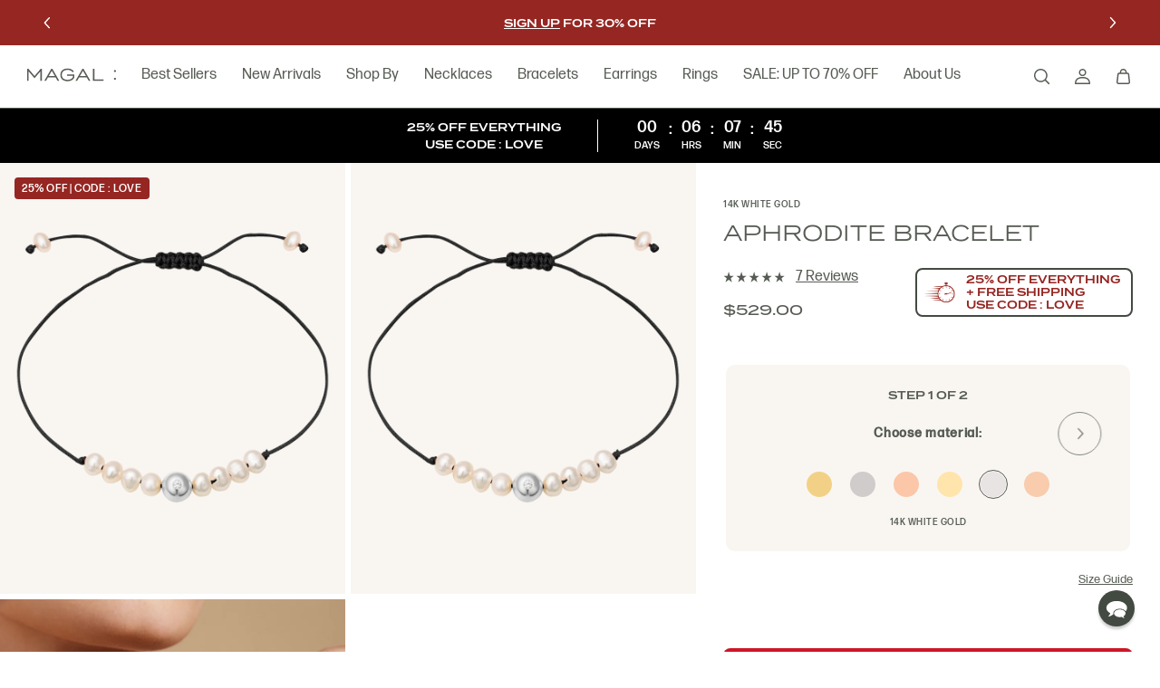

--- FILE ---
content_type: text/html; charset=utf-8
request_url: https://secure.magaljewelry.com/products/aphrodite-bracelet-14k-white-gold-1
body_size: 40026
content:
<!doctype html>
<html class="no-js" lang="en">
  <head>
    <meta charset="utf-8">
    <meta http-equiv="X-UA-Compatible" content="IE=edge">
    <meta name="viewport" content="width=device-width,initial-scale=1">
    <meta name="theme-color" content="">
    <link rel="canonical" href="https://secure.magaljewelry.com/products/aphrodite-bracelet-14k-white-gold-1">
    <link rel="preconnect" href="https://cdn.shopify.com" crossorigin><link rel="preconnect" href="https://fonts.shopifycdn.com" crossorigin><title>
      Aphrodite Bracelet - 14K White Gold
 &ndash; Magal Jewelry</title>

    
      <meta name="description" content="Adorn yourself in luxurious beauty with the show stopping Aphrodite Bracelet. With 8 luscious natural pearls lined up to a natural bead centerpiece, you&#39;ll be able to show off your refined taste while adding some extra shine to any outfit. DETAILS Available in 18K Gold Vermeil, 925 Sterling Silver, 18K Rose Vermeil, 14">
    

    

<meta property="og:site_name" content="Magal Jewelry">
<meta property="og:url" content="https://secure.magaljewelry.com/products/aphrodite-bracelet-14k-white-gold-1">
<meta property="og:title" content="Aphrodite Bracelet - 14K White Gold">
<meta property="og:type" content="product">
<meta property="og:description" content="Adorn yourself in luxurious beauty with the show stopping Aphrodite Bracelet. With 8 luscious natural pearls lined up to a natural bead centerpiece, you&#39;ll be able to show off your refined taste while adding some extra shine to any outfit. DETAILS Available in 18K Gold Vermeil, 925 Sterling Silver, 18K Rose Vermeil, 14"><meta property="og:image" content="http://secure.magaljewelry.com/cdn/shop/products/KB.WGB_2daaaf7a-7cbe-4285-85c1-cc4d52e3ac6e.png?v=1682269003">
  <meta property="og:image:secure_url" content="https://secure.magaljewelry.com/cdn/shop/products/KB.WGB_2daaaf7a-7cbe-4285-85c1-cc4d52e3ac6e.png?v=1682269003">
  <meta property="og:image:width" content="2000">
  <meta property="og:image:height" content="2500"><meta property="og:price:amount" content="529.00">
  <meta property="og:price:currency" content="USD"><meta name="twitter:card" content="summary_large_image">
<meta name="twitter:title" content="Aphrodite Bracelet - 14K White Gold">
<meta name="twitter:description" content="Adorn yourself in luxurious beauty with the show stopping Aphrodite Bracelet. With 8 luscious natural pearls lined up to a natural bead centerpiece, you&#39;ll be able to show off your refined taste while adding some extra shine to any outfit. DETAILS Available in 18K Gold Vermeil, 925 Sterling Silver, 18K Rose Vermeil, 14">


    <script src="//secure.magaljewelry.com/cdn/shop/t/94/assets/global.js?v=150702834379277410961664443707" defer="defer"></script>
    <script>window.performance && window.performance.mark && window.performance.mark('shopify.content_for_header.start');</script><meta name="facebook-domain-verification" content="s13z4rznnhpfk3uqea251lvfx852cx">
<meta name="facebook-domain-verification" content="4rcwx8kb3ccgn9emim3w20jmdr3ep8">
<meta id="shopify-digital-wallet" name="shopify-digital-wallet" content="/9689661540/digital_wallets/dialog">
<meta name="shopify-checkout-api-token" content="4231e8c95819accc535c19da20cdde54">
<meta id="in-context-paypal-metadata" data-shop-id="9689661540" data-venmo-supported="true" data-environment="production" data-locale="en_US" data-paypal-v4="true" data-currency="USD">
<link rel="alternate" hreflang="x-default" href="https://secure.magaljewelry.com/products/aphrodite-bracelet-14k-white-gold-1">
<link rel="alternate" hreflang="de-DE" href="https://secure.magaljewelry.com/de-de/products/aphrodite-bracelet-14k-white-gold-1">
<link rel="alternate" hreflang="en-DE" href="https://secure.magaljewelry.com/en-de/products/aphrodite-bracelet-14k-white-gold-1">
<link rel="alternate" hreflang="fr-FR" href="https://secure.magaljewelry.com/fr-fr/products/aphrodite-bracelet-14k-white-gold-1">
<link rel="alternate" hreflang="en-FR" href="https://secure.magaljewelry.com/en-fr/products/aphrodite-bracelet-14k-white-gold-1">
<link rel="alternate" hreflang="en-US" href="https://secure.magaljewelry.com/products/aphrodite-bracelet-14k-white-gold-1">
<link rel="alternate" hreflang="he-US" href="https://secure.magaljewelry.com/he/products/aphrodite-bracelet-14k-white-gold-1">
<link rel="alternate" hreflang="fr-US" href="https://secure.magaljewelry.com/fr/products/aphrodite-bracelet-14k-white-gold-1">
<link rel="alternate" type="application/json+oembed" href="https://secure.magaljewelry.com/products/aphrodite-bracelet-14k-white-gold-1.oembed">
<script async="async" src="/checkouts/internal/preloads.js?locale=en-US"></script>
<link rel="preconnect" href="https://shop.app" crossorigin="anonymous">
<script async="async" src="https://shop.app/checkouts/internal/preloads.js?locale=en-US&shop_id=9689661540" crossorigin="anonymous"></script>
<script id="apple-pay-shop-capabilities" type="application/json">{"shopId":9689661540,"countryCode":"US","currencyCode":"USD","merchantCapabilities":["supports3DS"],"merchantId":"gid:\/\/shopify\/Shop\/9689661540","merchantName":"Magal Jewelry","requiredBillingContactFields":["postalAddress","email","phone"],"requiredShippingContactFields":["postalAddress","email","phone"],"shippingType":"shipping","supportedNetworks":["visa","masterCard","amex","discover","elo","jcb"],"total":{"type":"pending","label":"Magal Jewelry","amount":"1.00"},"shopifyPaymentsEnabled":true,"supportsSubscriptions":true}</script>
<script id="shopify-features" type="application/json">{"accessToken":"4231e8c95819accc535c19da20cdde54","betas":["rich-media-storefront-analytics"],"domain":"secure.magaljewelry.com","predictiveSearch":true,"shopId":9689661540,"locale":"en"}</script>
<script>var Shopify = Shopify || {};
Shopify.shop = "magaljewelrynew.myshopify.com";
Shopify.locale = "en";
Shopify.currency = {"active":"USD","rate":"1.0"};
Shopify.country = "US";
Shopify.theme = {"name":"Headless Storefront","id":132173496507,"schema_name":"Dawn","schema_version":"6.0.2","theme_store_id":null,"role":"main"};
Shopify.theme.handle = "null";
Shopify.theme.style = {"id":null,"handle":null};
Shopify.cdnHost = "secure.magaljewelry.com/cdn";
Shopify.routes = Shopify.routes || {};
Shopify.routes.root = "/";</script>
<script type="module">!function(o){(o.Shopify=o.Shopify||{}).modules=!0}(window);</script>
<script>!function(o){function n(){var o=[];function n(){o.push(Array.prototype.slice.apply(arguments))}return n.q=o,n}var t=o.Shopify=o.Shopify||{};t.loadFeatures=n(),t.autoloadFeatures=n()}(window);</script>
<script>
  window.ShopifyPay = window.ShopifyPay || {};
  window.ShopifyPay.apiHost = "shop.app\/pay";
  window.ShopifyPay.redirectState = null;
</script>
<script id="shop-js-analytics" type="application/json">{"pageType":"product"}</script>
<script defer="defer" async type="module" src="//secure.magaljewelry.com/cdn/shopifycloud/shop-js/modules/v2/client.init-shop-cart-sync_BdyHc3Nr.en.esm.js"></script>
<script defer="defer" async type="module" src="//secure.magaljewelry.com/cdn/shopifycloud/shop-js/modules/v2/chunk.common_Daul8nwZ.esm.js"></script>
<script type="module">
  await import("//secure.magaljewelry.com/cdn/shopifycloud/shop-js/modules/v2/client.init-shop-cart-sync_BdyHc3Nr.en.esm.js");
await import("//secure.magaljewelry.com/cdn/shopifycloud/shop-js/modules/v2/chunk.common_Daul8nwZ.esm.js");

  window.Shopify.SignInWithShop?.initShopCartSync?.({"fedCMEnabled":true,"windoidEnabled":true});

</script>
<script defer="defer" async type="module" src="//secure.magaljewelry.com/cdn/shopifycloud/shop-js/modules/v2/client.payment-terms_MV4M3zvL.en.esm.js"></script>
<script defer="defer" async type="module" src="//secure.magaljewelry.com/cdn/shopifycloud/shop-js/modules/v2/chunk.common_Daul8nwZ.esm.js"></script>
<script defer="defer" async type="module" src="//secure.magaljewelry.com/cdn/shopifycloud/shop-js/modules/v2/chunk.modal_CQq8HTM6.esm.js"></script>
<script type="module">
  await import("//secure.magaljewelry.com/cdn/shopifycloud/shop-js/modules/v2/client.payment-terms_MV4M3zvL.en.esm.js");
await import("//secure.magaljewelry.com/cdn/shopifycloud/shop-js/modules/v2/chunk.common_Daul8nwZ.esm.js");
await import("//secure.magaljewelry.com/cdn/shopifycloud/shop-js/modules/v2/chunk.modal_CQq8HTM6.esm.js");

  
</script>
<script>
  window.Shopify = window.Shopify || {};
  if (!window.Shopify.featureAssets) window.Shopify.featureAssets = {};
  window.Shopify.featureAssets['shop-js'] = {"shop-cart-sync":["modules/v2/client.shop-cart-sync_QYOiDySF.en.esm.js","modules/v2/chunk.common_Daul8nwZ.esm.js"],"init-fed-cm":["modules/v2/client.init-fed-cm_DchLp9rc.en.esm.js","modules/v2/chunk.common_Daul8nwZ.esm.js"],"shop-button":["modules/v2/client.shop-button_OV7bAJc5.en.esm.js","modules/v2/chunk.common_Daul8nwZ.esm.js"],"init-windoid":["modules/v2/client.init-windoid_DwxFKQ8e.en.esm.js","modules/v2/chunk.common_Daul8nwZ.esm.js"],"shop-cash-offers":["modules/v2/client.shop-cash-offers_DWtL6Bq3.en.esm.js","modules/v2/chunk.common_Daul8nwZ.esm.js","modules/v2/chunk.modal_CQq8HTM6.esm.js"],"shop-toast-manager":["modules/v2/client.shop-toast-manager_CX9r1SjA.en.esm.js","modules/v2/chunk.common_Daul8nwZ.esm.js"],"init-shop-email-lookup-coordinator":["modules/v2/client.init-shop-email-lookup-coordinator_UhKnw74l.en.esm.js","modules/v2/chunk.common_Daul8nwZ.esm.js"],"pay-button":["modules/v2/client.pay-button_DzxNnLDY.en.esm.js","modules/v2/chunk.common_Daul8nwZ.esm.js"],"avatar":["modules/v2/client.avatar_BTnouDA3.en.esm.js"],"init-shop-cart-sync":["modules/v2/client.init-shop-cart-sync_BdyHc3Nr.en.esm.js","modules/v2/chunk.common_Daul8nwZ.esm.js"],"shop-login-button":["modules/v2/client.shop-login-button_D8B466_1.en.esm.js","modules/v2/chunk.common_Daul8nwZ.esm.js","modules/v2/chunk.modal_CQq8HTM6.esm.js"],"init-customer-accounts-sign-up":["modules/v2/client.init-customer-accounts-sign-up_C8fpPm4i.en.esm.js","modules/v2/client.shop-login-button_D8B466_1.en.esm.js","modules/v2/chunk.common_Daul8nwZ.esm.js","modules/v2/chunk.modal_CQq8HTM6.esm.js"],"init-shop-for-new-customer-accounts":["modules/v2/client.init-shop-for-new-customer-accounts_CVTO0Ztu.en.esm.js","modules/v2/client.shop-login-button_D8B466_1.en.esm.js","modules/v2/chunk.common_Daul8nwZ.esm.js","modules/v2/chunk.modal_CQq8HTM6.esm.js"],"init-customer-accounts":["modules/v2/client.init-customer-accounts_dRgKMfrE.en.esm.js","modules/v2/client.shop-login-button_D8B466_1.en.esm.js","modules/v2/chunk.common_Daul8nwZ.esm.js","modules/v2/chunk.modal_CQq8HTM6.esm.js"],"shop-follow-button":["modules/v2/client.shop-follow-button_CkZpjEct.en.esm.js","modules/v2/chunk.common_Daul8nwZ.esm.js","modules/v2/chunk.modal_CQq8HTM6.esm.js"],"lead-capture":["modules/v2/client.lead-capture_BntHBhfp.en.esm.js","modules/v2/chunk.common_Daul8nwZ.esm.js","modules/v2/chunk.modal_CQq8HTM6.esm.js"],"checkout-modal":["modules/v2/client.checkout-modal_CfxcYbTm.en.esm.js","modules/v2/chunk.common_Daul8nwZ.esm.js","modules/v2/chunk.modal_CQq8HTM6.esm.js"],"shop-login":["modules/v2/client.shop-login_Da4GZ2H6.en.esm.js","modules/v2/chunk.common_Daul8nwZ.esm.js","modules/v2/chunk.modal_CQq8HTM6.esm.js"],"payment-terms":["modules/v2/client.payment-terms_MV4M3zvL.en.esm.js","modules/v2/chunk.common_Daul8nwZ.esm.js","modules/v2/chunk.modal_CQq8HTM6.esm.js"]};
</script>
<script>(function() {
  var isLoaded = false;
  function asyncLoad() {
    if (isLoaded) return;
    isLoaded = true;
    var urls = ["https:\/\/gdprcdn.b-cdn.net\/js\/gdpr_cookie_consent.min.js?shop=magaljewelrynew.myshopify.com","\/\/shopify.privy.com\/widget.js?shop=magaljewelrynew.myshopify.com","\/\/shopify.privy.com\/widget.js?shop=magaljewelrynew.myshopify.com","https:\/\/static.shareasale.com\/json\/shopify\/deduplication.js?shop=magaljewelrynew.myshopify.com","https:\/\/static.shareasale.com\/json\/shopify\/shareasale-tracking.js?sasmid=105874\u0026ssmtid=19038\u0026shop=magaljewelrynew.myshopify.com","https:\/\/cdn.reamaze.com\/assets\/reamaze-loader.js?shop=magaljewelrynew.myshopify.com","https:\/\/easygdpr.b-cdn.net\/v\/1553540745\/gdpr.min.js?shop=magaljewelrynew.myshopify.com","https:\/\/cdn-loyalty.yotpo.com\/loader\/eVSIIQdPLAQzypDTj9HrAg.js?shop=magaljewelrynew.myshopify.com","https:\/\/cdn.weglot.com\/weglot_script_tag.js?shop=magaljewelrynew.myshopify.com","https:\/\/d18eg7dreypte5.cloudfront.net\/scripts\/integrations\/subscription.js?shop=magaljewelrynew.myshopify.com","https:\/\/d3hw6dc1ow8pp2.cloudfront.net\/reviewsWidget.min.js?shop=magaljewelrynew.myshopify.com","https:\/\/d18eg7dreypte5.cloudfront.net\/browse-abandonment\/v2\/browse_abandonment.js?shop=magaljewelrynew.myshopify.com","\/\/cdn.shopify.com\/proxy\/bb59cc6d4f8bf467143bd18af0b62c8eddabf07184d86da5080790d4a7a1e6ff\/storage.googleapis.com\/adnabu-shopify\/online-store\/86607dc8e9f24e289798c1611710234904.min.js?shop=magaljewelrynew.myshopify.com\u0026sp-cache-control=cHVibGljLCBtYXgtYWdlPTkwMA","https:\/\/static.klaviyo.com\/onsite\/js\/SxLRQV\/klaviyo.js?company_id=SxLRQV\u0026shop=magaljewelrynew.myshopify.com"];
    for (var i = 0; i < urls.length; i++) {
      var s = document.createElement('script');
      s.type = 'text/javascript';
      s.async = true;
      s.src = urls[i];
      var x = document.getElementsByTagName('script')[0];
      x.parentNode.insertBefore(s, x);
    }
  };
  if(window.attachEvent) {
    window.attachEvent('onload', asyncLoad);
  } else {
    window.addEventListener('load', asyncLoad, false);
  }
})();</script>
<script id="__st">var __st={"a":9689661540,"offset":-18000,"reqid":"3e1a2dc3-6d0f-4c41-bcff-ce9b3720025e-1768974717","pageurl":"secure.magaljewelry.com\/products\/aphrodite-bracelet-14k-white-gold-1","u":"c73091d44665","p":"product","rtyp":"product","rid":7685192417467};</script>
<script>window.ShopifyPaypalV4VisibilityTracking = true;</script>
<script id="captcha-bootstrap">!function(){'use strict';const t='contact',e='account',n='new_comment',o=[[t,t],['blogs',n],['comments',n],[t,'customer']],c=[[e,'customer_login'],[e,'guest_login'],[e,'recover_customer_password'],[e,'create_customer']],r=t=>t.map((([t,e])=>`form[action*='/${t}']:not([data-nocaptcha='true']) input[name='form_type'][value='${e}']`)).join(','),a=t=>()=>t?[...document.querySelectorAll(t)].map((t=>t.form)):[];function s(){const t=[...o],e=r(t);return a(e)}const i='password',u='form_key',d=['recaptcha-v3-token','g-recaptcha-response','h-captcha-response',i],f=()=>{try{return window.sessionStorage}catch{return}},m='__shopify_v',_=t=>t.elements[u];function p(t,e,n=!1){try{const o=window.sessionStorage,c=JSON.parse(o.getItem(e)),{data:r}=function(t){const{data:e,action:n}=t;return t[m]||n?{data:e,action:n}:{data:t,action:n}}(c);for(const[e,n]of Object.entries(r))t.elements[e]&&(t.elements[e].value=n);n&&o.removeItem(e)}catch(o){console.error('form repopulation failed',{error:o})}}const l='form_type',E='cptcha';function T(t){t.dataset[E]=!0}const w=window,h=w.document,L='Shopify',v='ce_forms',y='captcha';let A=!1;((t,e)=>{const n=(g='f06e6c50-85a8-45c8-87d0-21a2b65856fe',I='https://cdn.shopify.com/shopifycloud/storefront-forms-hcaptcha/ce_storefront_forms_captcha_hcaptcha.v1.5.2.iife.js',D={infoText:'Protected by hCaptcha',privacyText:'Privacy',termsText:'Terms'},(t,e,n)=>{const o=w[L][v],c=o.bindForm;if(c)return c(t,g,e,D).then(n);var r;o.q.push([[t,g,e,D],n]),r=I,A||(h.body.append(Object.assign(h.createElement('script'),{id:'captcha-provider',async:!0,src:r})),A=!0)});var g,I,D;w[L]=w[L]||{},w[L][v]=w[L][v]||{},w[L][v].q=[],w[L][y]=w[L][y]||{},w[L][y].protect=function(t,e){n(t,void 0,e),T(t)},Object.freeze(w[L][y]),function(t,e,n,w,h,L){const[v,y,A,g]=function(t,e,n){const i=e?o:[],u=t?c:[],d=[...i,...u],f=r(d),m=r(i),_=r(d.filter((([t,e])=>n.includes(e))));return[a(f),a(m),a(_),s()]}(w,h,L),I=t=>{const e=t.target;return e instanceof HTMLFormElement?e:e&&e.form},D=t=>v().includes(t);t.addEventListener('submit',(t=>{const e=I(t);if(!e)return;const n=D(e)&&!e.dataset.hcaptchaBound&&!e.dataset.recaptchaBound,o=_(e),c=g().includes(e)&&(!o||!o.value);(n||c)&&t.preventDefault(),c&&!n&&(function(t){try{if(!f())return;!function(t){const e=f();if(!e)return;const n=_(t);if(!n)return;const o=n.value;o&&e.removeItem(o)}(t);const e=Array.from(Array(32),(()=>Math.random().toString(36)[2])).join('');!function(t,e){_(t)||t.append(Object.assign(document.createElement('input'),{type:'hidden',name:u})),t.elements[u].value=e}(t,e),function(t,e){const n=f();if(!n)return;const o=[...t.querySelectorAll(`input[type='${i}']`)].map((({name:t})=>t)),c=[...d,...o],r={};for(const[a,s]of new FormData(t).entries())c.includes(a)||(r[a]=s);n.setItem(e,JSON.stringify({[m]:1,action:t.action,data:r}))}(t,e)}catch(e){console.error('failed to persist form',e)}}(e),e.submit())}));const S=(t,e)=>{t&&!t.dataset[E]&&(n(t,e.some((e=>e===t))),T(t))};for(const o of['focusin','change'])t.addEventListener(o,(t=>{const e=I(t);D(e)&&S(e,y())}));const B=e.get('form_key'),M=e.get(l),P=B&&M;t.addEventListener('DOMContentLoaded',(()=>{const t=y();if(P)for(const e of t)e.elements[l].value===M&&p(e,B);[...new Set([...A(),...v().filter((t=>'true'===t.dataset.shopifyCaptcha))])].forEach((e=>S(e,t)))}))}(h,new URLSearchParams(w.location.search),n,t,e,['guest_login'])})(!0,!1)}();</script>
<script integrity="sha256-4kQ18oKyAcykRKYeNunJcIwy7WH5gtpwJnB7kiuLZ1E=" data-source-attribution="shopify.loadfeatures" defer="defer" src="//secure.magaljewelry.com/cdn/shopifycloud/storefront/assets/storefront/load_feature-a0a9edcb.js" crossorigin="anonymous"></script>
<script crossorigin="anonymous" defer="defer" src="//secure.magaljewelry.com/cdn/shopifycloud/storefront/assets/shopify_pay/storefront-65b4c6d7.js?v=20250812"></script>
<script data-source-attribution="shopify.dynamic_checkout.dynamic.init">var Shopify=Shopify||{};Shopify.PaymentButton=Shopify.PaymentButton||{isStorefrontPortableWallets:!0,init:function(){window.Shopify.PaymentButton.init=function(){};var t=document.createElement("script");t.src="https://secure.magaljewelry.com/cdn/shopifycloud/portable-wallets/latest/portable-wallets.en.js",t.type="module",document.head.appendChild(t)}};
</script>
<script data-source-attribution="shopify.dynamic_checkout.buyer_consent">
  function portableWalletsHideBuyerConsent(e){var t=document.getElementById("shopify-buyer-consent"),n=document.getElementById("shopify-subscription-policy-button");t&&n&&(t.classList.add("hidden"),t.setAttribute("aria-hidden","true"),n.removeEventListener("click",e))}function portableWalletsShowBuyerConsent(e){var t=document.getElementById("shopify-buyer-consent"),n=document.getElementById("shopify-subscription-policy-button");t&&n&&(t.classList.remove("hidden"),t.removeAttribute("aria-hidden"),n.addEventListener("click",e))}window.Shopify?.PaymentButton&&(window.Shopify.PaymentButton.hideBuyerConsent=portableWalletsHideBuyerConsent,window.Shopify.PaymentButton.showBuyerConsent=portableWalletsShowBuyerConsent);
</script>
<script>
  function portableWalletsCleanup(e){e&&e.src&&console.error("Failed to load portable wallets script "+e.src);var t=document.querySelectorAll("shopify-accelerated-checkout .shopify-payment-button__skeleton, shopify-accelerated-checkout-cart .wallet-cart-button__skeleton"),e=document.getElementById("shopify-buyer-consent");for(let e=0;e<t.length;e++)t[e].remove();e&&e.remove()}function portableWalletsNotLoadedAsModule(e){e instanceof ErrorEvent&&"string"==typeof e.message&&e.message.includes("import.meta")&&"string"==typeof e.filename&&e.filename.includes("portable-wallets")&&(window.removeEventListener("error",portableWalletsNotLoadedAsModule),window.Shopify.PaymentButton.failedToLoad=e,"loading"===document.readyState?document.addEventListener("DOMContentLoaded",window.Shopify.PaymentButton.init):window.Shopify.PaymentButton.init())}window.addEventListener("error",portableWalletsNotLoadedAsModule);
</script>

<script type="module" src="https://secure.magaljewelry.com/cdn/shopifycloud/portable-wallets/latest/portable-wallets.en.js" onError="portableWalletsCleanup(this)" crossorigin="anonymous"></script>
<script nomodule>
  document.addEventListener("DOMContentLoaded", portableWalletsCleanup);
</script>

<link id="shopify-accelerated-checkout-styles" rel="stylesheet" media="screen" href="https://secure.magaljewelry.com/cdn/shopifycloud/portable-wallets/latest/accelerated-checkout-backwards-compat.css" crossorigin="anonymous">
<style id="shopify-accelerated-checkout-cart">
        #shopify-buyer-consent {
  margin-top: 1em;
  display: inline-block;
  width: 100%;
}

#shopify-buyer-consent.hidden {
  display: none;
}

#shopify-subscription-policy-button {
  background: none;
  border: none;
  padding: 0;
  text-decoration: underline;
  font-size: inherit;
  cursor: pointer;
}

#shopify-subscription-policy-button::before {
  box-shadow: none;
}

      </style>
<script id="sections-script" data-sections="product-recommendations,header,footer" defer="defer" src="//secure.magaljewelry.com/cdn/shop/t/94/compiled_assets/scripts.js?v=67439"></script>
<script>window.performance && window.performance.mark && window.performance.mark('shopify.content_for_header.end');</script>


    <style data-shopify>
      @font-face {
  font-family: Assistant;
  font-weight: 400;
  font-style: normal;
  font-display: swap;
  src: url("//secure.magaljewelry.com/cdn/fonts/assistant/assistant_n4.9120912a469cad1cc292572851508ca49d12e768.woff2") format("woff2"),
       url("//secure.magaljewelry.com/cdn/fonts/assistant/assistant_n4.6e9875ce64e0fefcd3f4446b7ec9036b3ddd2985.woff") format("woff");
}

      @font-face {
  font-family: Assistant;
  font-weight: 700;
  font-style: normal;
  font-display: swap;
  src: url("//secure.magaljewelry.com/cdn/fonts/assistant/assistant_n7.bf44452348ec8b8efa3aa3068825305886b1c83c.woff2") format("woff2"),
       url("//secure.magaljewelry.com/cdn/fonts/assistant/assistant_n7.0c887fee83f6b3bda822f1150b912c72da0f7b64.woff") format("woff");
}

      
      
      @font-face {
  font-family: Assistant;
  font-weight: 400;
  font-style: normal;
  font-display: swap;
  src: url("//secure.magaljewelry.com/cdn/fonts/assistant/assistant_n4.9120912a469cad1cc292572851508ca49d12e768.woff2") format("woff2"),
       url("//secure.magaljewelry.com/cdn/fonts/assistant/assistant_n4.6e9875ce64e0fefcd3f4446b7ec9036b3ddd2985.woff") format("woff");
}


      :root {
        --font-body-family: Assistant, sans-serif;
        --font-body-style: normal;
        --font-body-weight: 400;
        --font-body-weight-bold: 700;

        --font-heading-family: Assistant, sans-serif;
        --font-heading-style: normal;
        --font-heading-weight: 400;

        --font-body-scale: 1.0;
        --font-heading-scale: 1.0;

        --color-base-text: 18, 18, 18;
        --color-shadow: 18, 18, 18;
        --color-base-background-1: 255, 255, 255;
        --color-base-background-2: 243, 243, 243;
        --color-base-solid-button-labels: 255, 255, 255;
        --color-base-outline-button-labels: 18, 18, 18;
        --color-base-accent-1: 18, 18, 18;
        --color-base-accent-2: 51, 79, 180;
        --payment-terms-background-color: #ffffff;

        --gradient-base-background-1: #ffffff;
        --gradient-base-background-2: #f3f3f3;
        --gradient-base-accent-1: #121212;
        --gradient-base-accent-2: #334fb4;

        --media-padding: px;
        --media-border-opacity: 0.05;
        --media-border-width: 1px;
        --media-radius: 0px;
        --media-shadow-opacity: 0.0;
        --media-shadow-horizontal-offset: 0px;
        --media-shadow-vertical-offset: 4px;
        --media-shadow-blur-radius: 5px;
        --media-shadow-visible: 0;

        --page-width: 120rem;
        --page-width-margin: 0rem;

        --product-card-image-padding: 0.0rem;
        --product-card-corner-radius: 0.0rem;
        --product-card-text-alignment: left;
        --product-card-border-width: 0.0rem;
        --product-card-border-opacity: 0.1;
        --product-card-shadow-opacity: 0.0;
        --product-card-shadow-visible: 0;
        --product-card-shadow-horizontal-offset: 0.0rem;
        --product-card-shadow-vertical-offset: 0.4rem;
        --product-card-shadow-blur-radius: 0.5rem;

        --collection-card-image-padding: 0.0rem;
        --collection-card-corner-radius: 0.0rem;
        --collection-card-text-alignment: left;
        --collection-card-border-width: 0.0rem;
        --collection-card-border-opacity: 0.1;
        --collection-card-shadow-opacity: 0.0;
        --collection-card-shadow-visible: 0;
        --collection-card-shadow-horizontal-offset: 0.0rem;
        --collection-card-shadow-vertical-offset: 0.4rem;
        --collection-card-shadow-blur-radius: 0.5rem;

        --blog-card-image-padding: 0.0rem;
        --blog-card-corner-radius: 0.0rem;
        --blog-card-text-alignment: left;
        --blog-card-border-width: 0.0rem;
        --blog-card-border-opacity: 0.1;
        --blog-card-shadow-opacity: 0.0;
        --blog-card-shadow-visible: 0;
        --blog-card-shadow-horizontal-offset: 0.0rem;
        --blog-card-shadow-vertical-offset: 0.4rem;
        --blog-card-shadow-blur-radius: 0.5rem;

        --badge-corner-radius: 4.0rem;

        --popup-border-width: 1px;
        --popup-border-opacity: 0.1;
        --popup-corner-radius: 0px;
        --popup-shadow-opacity: 0.0;
        --popup-shadow-horizontal-offset: 0px;
        --popup-shadow-vertical-offset: 4px;
        --popup-shadow-blur-radius: 5px;

        --drawer-border-width: 1px;
        --drawer-border-opacity: 0.1;
        --drawer-shadow-opacity: 0.0;
        --drawer-shadow-horizontal-offset: 0px;
        --drawer-shadow-vertical-offset: 4px;
        --drawer-shadow-blur-radius: 5px;

        --spacing-sections-desktop: 0px;
        --spacing-sections-mobile: 0px;

        --grid-desktop-vertical-spacing: 8px;
        --grid-desktop-horizontal-spacing: 8px;
        --grid-mobile-vertical-spacing: 4px;
        --grid-mobile-horizontal-spacing: 4px;

        --text-boxes-border-opacity: 0.1;
        --text-boxes-border-width: 0px;
        --text-boxes-radius: 0px;
        --text-boxes-shadow-opacity: 0.0;
        --text-boxes-shadow-visible: 0;
        --text-boxes-shadow-horizontal-offset: 0px;
        --text-boxes-shadow-vertical-offset: 4px;
        --text-boxes-shadow-blur-radius: 5px;

        --buttons-radius: 0px;
        --buttons-radius-outset: 0px;
        --buttons-border-width: 1px;
        --buttons-border-opacity: 1.0;
        --buttons-shadow-opacity: 0.0;
        --buttons-shadow-visible: 0;
        --buttons-shadow-horizontal-offset: 0px;
        --buttons-shadow-vertical-offset: 4px;
        --buttons-shadow-blur-radius: 5px;
        --buttons-border-offset: 0px;

        --inputs-radius: 0px;
        --inputs-border-width: 1px;
        --inputs-border-opacity: 0.55;
        --inputs-shadow-opacity: 0.0;
        --inputs-shadow-horizontal-offset: 0px;
        --inputs-margin-offset: 0px;
        --inputs-shadow-vertical-offset: 4px;
        --inputs-shadow-blur-radius: 5px;
        --inputs-radius-outset: 0px;

        --variant-pills-radius: 40px;
        --variant-pills-border-width: 1px;
        --variant-pills-border-opacity: 0.55;
        --variant-pills-shadow-opacity: 0.0;
        --variant-pills-shadow-horizontal-offset: 0px;
        --variant-pills-shadow-vertical-offset: 4px;
        --variant-pills-shadow-blur-radius: 5px;
      }

      *,
      *::before,
      *::after {
        box-sizing: inherit;
      }

      html {
        box-sizing: border-box;
        font-size: calc(var(--font-body-scale) * 62.5%);
        height: 100%;
      }

      body {
        display: grid;
        grid-template-rows: auto auto 1fr auto;
        grid-template-columns: 100%;
        min-height: 100%;
        margin: 0;
        font-size: 1.5rem;
        letter-spacing: 0.06rem;
        line-height: calc(1 + 0.8 / var(--font-body-scale));
        font-family: var(--font-body-family);
        font-style: var(--font-body-style);
        font-weight: var(--font-body-weight);
      }

      @media screen and (min-width: 750px) {
        body {
          font-size: 1.6rem;
        }
      }
    </style>

    <link href="//secure.magaljewelry.com/cdn/shop/t/94/assets/base.css?v=53959873504984888181664443703" rel="stylesheet" type="text/css" media="all" />
<link rel="preload" as="font" href="//secure.magaljewelry.com/cdn/fonts/assistant/assistant_n4.9120912a469cad1cc292572851508ca49d12e768.woff2" type="font/woff2" crossorigin><link rel="preload" as="font" href="//secure.magaljewelry.com/cdn/fonts/assistant/assistant_n4.9120912a469cad1cc292572851508ca49d12e768.woff2" type="font/woff2" crossorigin><link rel="stylesheet" href="//secure.magaljewelry.com/cdn/shop/t/94/assets/component-predictive-search.css?v=83512081251802922551664443592" media="print" onload="this.media='all'"><script>document.documentElement.className = document.documentElement.className.replace('no-js', 'js');
    if (Shopify.designMode) {
      document.documentElement.classList.add('shopify-design-mode');
    }
    </script><script>
        if (!window.Shopify.designMode) {
          var shopifyShopUrl = "https://secure.magaljewelry.com";
          var storefrontBaseUrl = "https://magaljewelry.com/".replace(/\/$/, '');
          var redirectUrl = window.location.href.replace(shopifyShopUrl, storefrontBaseUrl);
          var customRedirectsStr = "";
          if (customRedirectsStr) {
            var customRedirects = customRedirectsStr.split('<br/>');
            for (var cri = 0; cri < customRedirects.length; cri += 1) {
              var redirect = customRedirects[cri].split('>');
              var fromPath = redirect[0];
              var toPath = redirect[1];
              if (fromPath && toPath && redirectUrl.startsWith(storefrontBaseUrl + fromPath)) {
                redirectUrl = redirectUrl.replace(storefrontBaseUrl + fromPath, storefrontBaseUrl + toPath);
                break;
              }
            }
          }
          window.storefrontRedirectUrl = redirectUrl;
          window.location.replace(redirectUrl);
        }
      </script><script>(() => {const installerKey = 'docapp-discount-auto-install'; const urlParams = new URLSearchParams(window.location.search); if (urlParams.get(installerKey)) {window.sessionStorage.setItem(installerKey, JSON.stringify({integrationId: urlParams.get('docapp-integration-id'), divClass: urlParams.get('docapp-install-class'), check: urlParams.get('docapp-check')}));}})();</script>

<script>(() => {const previewKey = 'docapp-discount-test'; const urlParams = new URLSearchParams(window.location.search); if (urlParams.get(previewKey)) {window.sessionStorage.setItem(previewKey, JSON.stringify({active: true, integrationId: urlParams.get('docapp-discount-inst-test')}));}})();</script>

  <!-- REAMAZE INTEGRATION START - DO NOT REMOVE -->
<!-- Reamaze Config file - DO NOT REMOVE -->
<script type="text/javascript">
  var _support = _support || { 'ui': {}, 'user': {} };
  _support.account = "magaljewelrynew";
</script>
<!-- Reamaze SSO file - DO NOT REMOVE -->


<!-- REAMAZE INTEGRATION END - DO NOT REMOVE -->

<script> if (typeof jQuery == "undefined") { var headTag = document.getElementsByTagName("head")[0]; var jqTag = document.createElement("script"); jqTag.type = "text/javascript"; jqTag.src = "https://ajax.googleapis.com/ajax/libs/jquery/2.1.4/jquery.min.js"; jqTag.onload = ""; headTag.prepend(jqTag) }</script><script src="//staticxx.s3.amazonaws.com/aio_stats_lib_v1.min.js?v=1.0"></script><script>
  var aioMeta ={
      meta_e : '',
      meta_i : '',
      meta_n : ' ',
    }
      
</script>

 <script async src="https://static.aitrillion.com/aio-script/stores/qZJV6UWnLX74cRojvzi8AIjY4MSC2I2UJhcy4w004EY.js?v=1&shop_name=magaljewelrynew.myshopify.com"></script> <script src="https://cdn.shopify.com/extensions/019bdd76-55fe-7b0c-8ea7-3c6a92b32e2e/aftersell-559/assets/aftersell-utm-triggers.js" type="text/javascript" defer="defer"></script>
<link href="https://monorail-edge.shopifysvc.com" rel="dns-prefetch">
<script>(function(){if ("sendBeacon" in navigator && "performance" in window) {try {var session_token_from_headers = performance.getEntriesByType('navigation')[0].serverTiming.find(x => x.name == '_s').description;} catch {var session_token_from_headers = undefined;}var session_cookie_matches = document.cookie.match(/_shopify_s=([^;]*)/);var session_token_from_cookie = session_cookie_matches && session_cookie_matches.length === 2 ? session_cookie_matches[1] : "";var session_token = session_token_from_headers || session_token_from_cookie || "";function handle_abandonment_event(e) {var entries = performance.getEntries().filter(function(entry) {return /monorail-edge.shopifysvc.com/.test(entry.name);});if (!window.abandonment_tracked && entries.length === 0) {window.abandonment_tracked = true;var currentMs = Date.now();var navigation_start = performance.timing.navigationStart;var payload = {shop_id: 9689661540,url: window.location.href,navigation_start,duration: currentMs - navigation_start,session_token,page_type: "product"};window.navigator.sendBeacon("https://monorail-edge.shopifysvc.com/v1/produce", JSON.stringify({schema_id: "online_store_buyer_site_abandonment/1.1",payload: payload,metadata: {event_created_at_ms: currentMs,event_sent_at_ms: currentMs}}));}}window.addEventListener('pagehide', handle_abandonment_event);}}());</script>
<script id="web-pixels-manager-setup">(function e(e,d,r,n,o){if(void 0===o&&(o={}),!Boolean(null===(a=null===(i=window.Shopify)||void 0===i?void 0:i.analytics)||void 0===a?void 0:a.replayQueue)){var i,a;window.Shopify=window.Shopify||{};var t=window.Shopify;t.analytics=t.analytics||{};var s=t.analytics;s.replayQueue=[],s.publish=function(e,d,r){return s.replayQueue.push([e,d,r]),!0};try{self.performance.mark("wpm:start")}catch(e){}var l=function(){var e={modern:/Edge?\/(1{2}[4-9]|1[2-9]\d|[2-9]\d{2}|\d{4,})\.\d+(\.\d+|)|Firefox\/(1{2}[4-9]|1[2-9]\d|[2-9]\d{2}|\d{4,})\.\d+(\.\d+|)|Chrom(ium|e)\/(9{2}|\d{3,})\.\d+(\.\d+|)|(Maci|X1{2}).+ Version\/(15\.\d+|(1[6-9]|[2-9]\d|\d{3,})\.\d+)([,.]\d+|)( \(\w+\)|)( Mobile\/\w+|) Safari\/|Chrome.+OPR\/(9{2}|\d{3,})\.\d+\.\d+|(CPU[ +]OS|iPhone[ +]OS|CPU[ +]iPhone|CPU IPhone OS|CPU iPad OS)[ +]+(15[._]\d+|(1[6-9]|[2-9]\d|\d{3,})[._]\d+)([._]\d+|)|Android:?[ /-](13[3-9]|1[4-9]\d|[2-9]\d{2}|\d{4,})(\.\d+|)(\.\d+|)|Android.+Firefox\/(13[5-9]|1[4-9]\d|[2-9]\d{2}|\d{4,})\.\d+(\.\d+|)|Android.+Chrom(ium|e)\/(13[3-9]|1[4-9]\d|[2-9]\d{2}|\d{4,})\.\d+(\.\d+|)|SamsungBrowser\/([2-9]\d|\d{3,})\.\d+/,legacy:/Edge?\/(1[6-9]|[2-9]\d|\d{3,})\.\d+(\.\d+|)|Firefox\/(5[4-9]|[6-9]\d|\d{3,})\.\d+(\.\d+|)|Chrom(ium|e)\/(5[1-9]|[6-9]\d|\d{3,})\.\d+(\.\d+|)([\d.]+$|.*Safari\/(?![\d.]+ Edge\/[\d.]+$))|(Maci|X1{2}).+ Version\/(10\.\d+|(1[1-9]|[2-9]\d|\d{3,})\.\d+)([,.]\d+|)( \(\w+\)|)( Mobile\/\w+|) Safari\/|Chrome.+OPR\/(3[89]|[4-9]\d|\d{3,})\.\d+\.\d+|(CPU[ +]OS|iPhone[ +]OS|CPU[ +]iPhone|CPU IPhone OS|CPU iPad OS)[ +]+(10[._]\d+|(1[1-9]|[2-9]\d|\d{3,})[._]\d+)([._]\d+|)|Android:?[ /-](13[3-9]|1[4-9]\d|[2-9]\d{2}|\d{4,})(\.\d+|)(\.\d+|)|Mobile Safari.+OPR\/([89]\d|\d{3,})\.\d+\.\d+|Android.+Firefox\/(13[5-9]|1[4-9]\d|[2-9]\d{2}|\d{4,})\.\d+(\.\d+|)|Android.+Chrom(ium|e)\/(13[3-9]|1[4-9]\d|[2-9]\d{2}|\d{4,})\.\d+(\.\d+|)|Android.+(UC? ?Browser|UCWEB|U3)[ /]?(15\.([5-9]|\d{2,})|(1[6-9]|[2-9]\d|\d{3,})\.\d+)\.\d+|SamsungBrowser\/(5\.\d+|([6-9]|\d{2,})\.\d+)|Android.+MQ{2}Browser\/(14(\.(9|\d{2,})|)|(1[5-9]|[2-9]\d|\d{3,})(\.\d+|))(\.\d+|)|K[Aa][Ii]OS\/(3\.\d+|([4-9]|\d{2,})\.\d+)(\.\d+|)/},d=e.modern,r=e.legacy,n=navigator.userAgent;return n.match(d)?"modern":n.match(r)?"legacy":"unknown"}(),u="modern"===l?"modern":"legacy",c=(null!=n?n:{modern:"",legacy:""})[u],f=function(e){return[e.baseUrl,"/wpm","/b",e.hashVersion,"modern"===e.buildTarget?"m":"l",".js"].join("")}({baseUrl:d,hashVersion:r,buildTarget:u}),m=function(e){var d=e.version,r=e.bundleTarget,n=e.surface,o=e.pageUrl,i=e.monorailEndpoint;return{emit:function(e){var a=e.status,t=e.errorMsg,s=(new Date).getTime(),l=JSON.stringify({metadata:{event_sent_at_ms:s},events:[{schema_id:"web_pixels_manager_load/3.1",payload:{version:d,bundle_target:r,page_url:o,status:a,surface:n,error_msg:t},metadata:{event_created_at_ms:s}}]});if(!i)return console&&console.warn&&console.warn("[Web Pixels Manager] No Monorail endpoint provided, skipping logging."),!1;try{return self.navigator.sendBeacon.bind(self.navigator)(i,l)}catch(e){}var u=new XMLHttpRequest;try{return u.open("POST",i,!0),u.setRequestHeader("Content-Type","text/plain"),u.send(l),!0}catch(e){return console&&console.warn&&console.warn("[Web Pixels Manager] Got an unhandled error while logging to Monorail."),!1}}}}({version:r,bundleTarget:l,surface:e.surface,pageUrl:self.location.href,monorailEndpoint:e.monorailEndpoint});try{o.browserTarget=l,function(e){var d=e.src,r=e.async,n=void 0===r||r,o=e.onload,i=e.onerror,a=e.sri,t=e.scriptDataAttributes,s=void 0===t?{}:t,l=document.createElement("script"),u=document.querySelector("head"),c=document.querySelector("body");if(l.async=n,l.src=d,a&&(l.integrity=a,l.crossOrigin="anonymous"),s)for(var f in s)if(Object.prototype.hasOwnProperty.call(s,f))try{l.dataset[f]=s[f]}catch(e){}if(o&&l.addEventListener("load",o),i&&l.addEventListener("error",i),u)u.appendChild(l);else{if(!c)throw new Error("Did not find a head or body element to append the script");c.appendChild(l)}}({src:f,async:!0,onload:function(){if(!function(){var e,d;return Boolean(null===(d=null===(e=window.Shopify)||void 0===e?void 0:e.analytics)||void 0===d?void 0:d.initialized)}()){var d=window.webPixelsManager.init(e)||void 0;if(d){var r=window.Shopify.analytics;r.replayQueue.forEach((function(e){var r=e[0],n=e[1],o=e[2];d.publishCustomEvent(r,n,o)})),r.replayQueue=[],r.publish=d.publishCustomEvent,r.visitor=d.visitor,r.initialized=!0}}},onerror:function(){return m.emit({status:"failed",errorMsg:"".concat(f," has failed to load")})},sri:function(e){var d=/^sha384-[A-Za-z0-9+/=]+$/;return"string"==typeof e&&d.test(e)}(c)?c:"",scriptDataAttributes:o}),m.emit({status:"loading"})}catch(e){m.emit({status:"failed",errorMsg:(null==e?void 0:e.message)||"Unknown error"})}}})({shopId: 9689661540,storefrontBaseUrl: "https://secure.magaljewelry.com",extensionsBaseUrl: "https://extensions.shopifycdn.com/cdn/shopifycloud/web-pixels-manager",monorailEndpoint: "https://monorail-edge.shopifysvc.com/unstable/produce_batch",surface: "storefront-renderer",enabledBetaFlags: ["2dca8a86"],webPixelsConfigList: [{"id":"1427996859","configuration":"{\"accountID\":\"SxLRQV\",\"webPixelConfig\":\"eyJlbmFibGVBZGRlZFRvQ2FydEV2ZW50cyI6IHRydWV9\"}","eventPayloadVersion":"v1","runtimeContext":"STRICT","scriptVersion":"524f6c1ee37bacdca7657a665bdca589","type":"APP","apiClientId":123074,"privacyPurposes":["ANALYTICS","MARKETING"],"dataSharingAdjustments":{"protectedCustomerApprovalScopes":["read_customer_address","read_customer_email","read_customer_name","read_customer_personal_data","read_customer_phone"]}},{"id":"742129851","configuration":"{\"masterTagID\":\"19038\",\"merchantID\":\"105874\",\"appPath\":\"https:\/\/daedalus.shareasale.com\",\"storeID\":\"NaN\",\"xTypeMode\":\"NaN\",\"xTypeValue\":\"NaN\",\"channelDedup\":\"NaN\"}","eventPayloadVersion":"v1","runtimeContext":"STRICT","scriptVersion":"f300cca684872f2df140f714437af558","type":"APP","apiClientId":4929191,"privacyPurposes":["ANALYTICS","MARKETING"],"dataSharingAdjustments":{"protectedCustomerApprovalScopes":["read_customer_personal_data"]}},{"id":"676659387","configuration":"{\"shopId\":\"magaljewelrynew.myshopify.com\"}","eventPayloadVersion":"v1","runtimeContext":"STRICT","scriptVersion":"674c31de9c131805829c42a983792da6","type":"APP","apiClientId":2753413,"privacyPurposes":["ANALYTICS","MARKETING","SALE_OF_DATA"],"dataSharingAdjustments":{"protectedCustomerApprovalScopes":["read_customer_address","read_customer_email","read_customer_name","read_customer_personal_data","read_customer_phone"]}},{"id":"527106235","configuration":"{\"myshopifyDomain\":\"magaljewelrynew.myshopify.com\"}","eventPayloadVersion":"v1","runtimeContext":"STRICT","scriptVersion":"23b97d18e2aa74363140dc29c9284e87","type":"APP","apiClientId":2775569,"privacyPurposes":["ANALYTICS","MARKETING","SALE_OF_DATA"],"dataSharingAdjustments":{"protectedCustomerApprovalScopes":["read_customer_address","read_customer_email","read_customer_name","read_customer_phone","read_customer_personal_data"]}},{"id":"492110011","configuration":"{\"vwoAccountId\":\"1033084\",\"eventConfiguration\":\"{\\\"ece\\\":0,\\\"pv\\\":1,\\\"prv\\\":1,\\\"patc\\\":1,\\\"prfc\\\":1,\\\"cv\\\":1,\\\"cs\\\":1,\\\"cc\\\":1}\",\"dataUri\":\"dev.visualwebsiteoptimizer.com\",\"customCodeConfig\":\"{\\\"customCodeEnabled\\\":false,\\\"customCode\\\":\\\"vwo.addShopifyMiddleware((payload) =\\u003e {    let newPayload = payload;    return newPayload;});\\\"}\",\"cookieConsentConfig\":\"{\\\"consentRequired\\\":false,\\\"consentCategories\\\":{\\\"analytics\\\":false,\\\"marketing\\\":false,\\\"personalization\\\":false}}\"}","eventPayloadVersion":"v1","runtimeContext":"STRICT","scriptVersion":"dd91c016b631e49c920abc8fa7820e0e","type":"APP","apiClientId":68559962113,"privacyPurposes":[],"dataSharingAdjustments":{"protectedCustomerApprovalScopes":[]}},{"id":"432406715","configuration":"{\"pixelId\":\"6775948f-24a1-4f60-b82d-d2cf14f1b42d\"}","eventPayloadVersion":"v1","runtimeContext":"STRICT","scriptVersion":"c119f01612c13b62ab52809eb08154bb","type":"APP","apiClientId":2556259,"privacyPurposes":["ANALYTICS","MARKETING","SALE_OF_DATA"],"dataSharingAdjustments":{"protectedCustomerApprovalScopes":["read_customer_address","read_customer_email","read_customer_name","read_customer_personal_data","read_customer_phone"]}},{"id":"327385275","configuration":"{\"pixelCode\":\"C1E81DPT0U322RQPFOV0\"}","eventPayloadVersion":"v1","runtimeContext":"STRICT","scriptVersion":"22e92c2ad45662f435e4801458fb78cc","type":"APP","apiClientId":4383523,"privacyPurposes":["ANALYTICS","MARKETING","SALE_OF_DATA"],"dataSharingAdjustments":{"protectedCustomerApprovalScopes":["read_customer_address","read_customer_email","read_customer_name","read_customer_personal_data","read_customer_phone"]}},{"id":"137658555","configuration":"{\"pixel_id\":\"693223335047414\",\"pixel_type\":\"facebook_pixel\",\"metaapp_system_user_token\":\"-\"}","eventPayloadVersion":"v1","runtimeContext":"OPEN","scriptVersion":"ca16bc87fe92b6042fbaa3acc2fbdaa6","type":"APP","apiClientId":2329312,"privacyPurposes":["ANALYTICS","MARKETING","SALE_OF_DATA"],"dataSharingAdjustments":{"protectedCustomerApprovalScopes":["read_customer_address","read_customer_email","read_customer_name","read_customer_personal_data","read_customer_phone"]}},{"id":"42139835","configuration":"{\"tagID\":\"2614303428953\"}","eventPayloadVersion":"v1","runtimeContext":"STRICT","scriptVersion":"18031546ee651571ed29edbe71a3550b","type":"APP","apiClientId":3009811,"privacyPurposes":["ANALYTICS","MARKETING","SALE_OF_DATA"],"dataSharingAdjustments":{"protectedCustomerApprovalScopes":["read_customer_address","read_customer_email","read_customer_name","read_customer_personal_data","read_customer_phone"]}},{"id":"27164859","eventPayloadVersion":"1","runtimeContext":"LAX","scriptVersion":"65","type":"CUSTOM","privacyPurposes":[],"name":"Order status"},{"id":"30048443","eventPayloadVersion":"1","runtimeContext":"LAX","scriptVersion":"8","type":"CUSTOM","privacyPurposes":[],"name":"MtrCommerce Pixel"},{"id":"shopify-app-pixel","configuration":"{}","eventPayloadVersion":"v1","runtimeContext":"STRICT","scriptVersion":"0450","apiClientId":"shopify-pixel","type":"APP","privacyPurposes":["ANALYTICS","MARKETING"]},{"id":"shopify-custom-pixel","eventPayloadVersion":"v1","runtimeContext":"LAX","scriptVersion":"0450","apiClientId":"shopify-pixel","type":"CUSTOM","privacyPurposes":["ANALYTICS","MARKETING"]}],isMerchantRequest: false,initData: {"shop":{"name":"Magal Jewelry","paymentSettings":{"currencyCode":"USD"},"myshopifyDomain":"magaljewelrynew.myshopify.com","countryCode":"US","storefrontUrl":"https:\/\/secure.magaljewelry.com"},"customer":null,"cart":null,"checkout":null,"productVariants":[{"price":{"amount":529.0,"currencyCode":"USD"},"product":{"title":"Aphrodite Bracelet - 14K White Gold","vendor":"magal-dev","id":"7685192417467","untranslatedTitle":"Aphrodite Bracelet - 14K White Gold","url":"\/products\/aphrodite-bracelet-14k-white-gold-1","type":"Bracelets"},"id":"43624825389243","image":{"src":"\/\/secure.magaljewelry.com\/cdn\/shop\/products\/KB.WGB_2daaaf7a-7cbe-4285-85c1-cc4d52e3ac6e.png?v=1682269003"},"sku":"BR-1254-14KW","title":"Black","untranslatedTitle":"Black"},{"price":{"amount":529.0,"currencyCode":"USD"},"product":{"title":"Aphrodite Bracelet - 14K White Gold","vendor":"magal-dev","id":"7685192417467","untranslatedTitle":"Aphrodite Bracelet - 14K White Gold","url":"\/products\/aphrodite-bracelet-14k-white-gold-1","type":"Bracelets"},"id":"43624825422011","image":{"src":"\/\/secure.magaljewelry.com\/cdn\/shop\/products\/KB.WGR_c7cb0aa3-b828-4e96-b486-9fcbf68e9f85.png?v=1682272104"},"sku":"BR-1254-14KW","title":"Red","untranslatedTitle":"Red"},{"price":{"amount":529.0,"currencyCode":"USD"},"product":{"title":"Aphrodite Bracelet - 14K White Gold","vendor":"magal-dev","id":"7685192417467","untranslatedTitle":"Aphrodite Bracelet - 14K White Gold","url":"\/products\/aphrodite-bracelet-14k-white-gold-1","type":"Bracelets"},"id":"43624825454779","image":{"src":"\/\/secure.magaljewelry.com\/cdn\/shop\/products\/KB.WGC_ba9db257-ca60-4fe2-95dd-6cf50d6763ea.png?v=1682273380"},"sku":"BR-1254-14KW","title":"Camel","untranslatedTitle":"Camel"},{"price":{"amount":529.0,"currencyCode":"USD"},"product":{"title":"Aphrodite Bracelet - 14K White Gold","vendor":"magal-dev","id":"7685192417467","untranslatedTitle":"Aphrodite Bracelet - 14K White Gold","url":"\/products\/aphrodite-bracelet-14k-white-gold-1","type":"Bracelets"},"id":"43624825487547","image":{"src":"\/\/secure.magaljewelry.com\/cdn\/shop\/products\/KB.WGP_9d09a510-3c9c-4309-b965-fc74254763e2.png?v=1682269908"},"sku":"BR-1254-14KW","title":"Pearl","untranslatedTitle":"Pearl"}],"purchasingCompany":null},},"https://secure.magaljewelry.com/cdn","fcfee988w5aeb613cpc8e4bc33m6693e112",{"modern":"","legacy":""},{"shopId":"9689661540","storefrontBaseUrl":"https:\/\/secure.magaljewelry.com","extensionBaseUrl":"https:\/\/extensions.shopifycdn.com\/cdn\/shopifycloud\/web-pixels-manager","surface":"storefront-renderer","enabledBetaFlags":"[\"2dca8a86\"]","isMerchantRequest":"false","hashVersion":"fcfee988w5aeb613cpc8e4bc33m6693e112","publish":"custom","events":"[[\"page_viewed\",{}],[\"product_viewed\",{\"productVariant\":{\"price\":{\"amount\":529.0,\"currencyCode\":\"USD\"},\"product\":{\"title\":\"Aphrodite Bracelet - 14K White Gold\",\"vendor\":\"magal-dev\",\"id\":\"7685192417467\",\"untranslatedTitle\":\"Aphrodite Bracelet - 14K White Gold\",\"url\":\"\/products\/aphrodite-bracelet-14k-white-gold-1\",\"type\":\"Bracelets\"},\"id\":\"43624825389243\",\"image\":{\"src\":\"\/\/secure.magaljewelry.com\/cdn\/shop\/products\/KB.WGB_2daaaf7a-7cbe-4285-85c1-cc4d52e3ac6e.png?v=1682269003\"},\"sku\":\"BR-1254-14KW\",\"title\":\"Black\",\"untranslatedTitle\":\"Black\"}}]]"});</script><script>
  window.ShopifyAnalytics = window.ShopifyAnalytics || {};
  window.ShopifyAnalytics.meta = window.ShopifyAnalytics.meta || {};
  window.ShopifyAnalytics.meta.currency = 'USD';
  var meta = {"product":{"id":7685192417467,"gid":"gid:\/\/shopify\/Product\/7685192417467","vendor":"magal-dev","type":"Bracelets","handle":"aphrodite-bracelet-14k-white-gold-1","variants":[{"id":43624825389243,"price":52900,"name":"Aphrodite Bracelet - 14K White Gold - Black","public_title":"Black","sku":"BR-1254-14KW"},{"id":43624825422011,"price":52900,"name":"Aphrodite Bracelet - 14K White Gold - Red","public_title":"Red","sku":"BR-1254-14KW"},{"id":43624825454779,"price":52900,"name":"Aphrodite Bracelet - 14K White Gold - Camel","public_title":"Camel","sku":"BR-1254-14KW"},{"id":43624825487547,"price":52900,"name":"Aphrodite Bracelet - 14K White Gold - Pearl","public_title":"Pearl","sku":"BR-1254-14KW"}],"remote":false},"page":{"pageType":"product","resourceType":"product","resourceId":7685192417467,"requestId":"3e1a2dc3-6d0f-4c41-bcff-ce9b3720025e-1768974717"}};
  for (var attr in meta) {
    window.ShopifyAnalytics.meta[attr] = meta[attr];
  }
</script>
<script class="analytics">
  (function () {
    var customDocumentWrite = function(content) {
      var jquery = null;

      if (window.jQuery) {
        jquery = window.jQuery;
      } else if (window.Checkout && window.Checkout.$) {
        jquery = window.Checkout.$;
      }

      if (jquery) {
        jquery('body').append(content);
      }
    };

    var hasLoggedConversion = function(token) {
      if (token) {
        return document.cookie.indexOf('loggedConversion=' + token) !== -1;
      }
      return false;
    }

    var setCookieIfConversion = function(token) {
      if (token) {
        var twoMonthsFromNow = new Date(Date.now());
        twoMonthsFromNow.setMonth(twoMonthsFromNow.getMonth() + 2);

        document.cookie = 'loggedConversion=' + token + '; expires=' + twoMonthsFromNow;
      }
    }

    var trekkie = window.ShopifyAnalytics.lib = window.trekkie = window.trekkie || [];
    if (trekkie.integrations) {
      return;
    }
    trekkie.methods = [
      'identify',
      'page',
      'ready',
      'track',
      'trackForm',
      'trackLink'
    ];
    trekkie.factory = function(method) {
      return function() {
        var args = Array.prototype.slice.call(arguments);
        args.unshift(method);
        trekkie.push(args);
        return trekkie;
      };
    };
    for (var i = 0; i < trekkie.methods.length; i++) {
      var key = trekkie.methods[i];
      trekkie[key] = trekkie.factory(key);
    }
    trekkie.load = function(config) {
      trekkie.config = config || {};
      trekkie.config.initialDocumentCookie = document.cookie;
      var first = document.getElementsByTagName('script')[0];
      var script = document.createElement('script');
      script.type = 'text/javascript';
      script.onerror = function(e) {
        var scriptFallback = document.createElement('script');
        scriptFallback.type = 'text/javascript';
        scriptFallback.onerror = function(error) {
                var Monorail = {
      produce: function produce(monorailDomain, schemaId, payload) {
        var currentMs = new Date().getTime();
        var event = {
          schema_id: schemaId,
          payload: payload,
          metadata: {
            event_created_at_ms: currentMs,
            event_sent_at_ms: currentMs
          }
        };
        return Monorail.sendRequest("https://" + monorailDomain + "/v1/produce", JSON.stringify(event));
      },
      sendRequest: function sendRequest(endpointUrl, payload) {
        // Try the sendBeacon API
        if (window && window.navigator && typeof window.navigator.sendBeacon === 'function' && typeof window.Blob === 'function' && !Monorail.isIos12()) {
          var blobData = new window.Blob([payload], {
            type: 'text/plain'
          });

          if (window.navigator.sendBeacon(endpointUrl, blobData)) {
            return true;
          } // sendBeacon was not successful

        } // XHR beacon

        var xhr = new XMLHttpRequest();

        try {
          xhr.open('POST', endpointUrl);
          xhr.setRequestHeader('Content-Type', 'text/plain');
          xhr.send(payload);
        } catch (e) {
          console.log(e);
        }

        return false;
      },
      isIos12: function isIos12() {
        return window.navigator.userAgent.lastIndexOf('iPhone; CPU iPhone OS 12_') !== -1 || window.navigator.userAgent.lastIndexOf('iPad; CPU OS 12_') !== -1;
      }
    };
    Monorail.produce('monorail-edge.shopifysvc.com',
      'trekkie_storefront_load_errors/1.1',
      {shop_id: 9689661540,
      theme_id: 132173496507,
      app_name: "storefront",
      context_url: window.location.href,
      source_url: "//secure.magaljewelry.com/cdn/s/trekkie.storefront.cd680fe47e6c39ca5d5df5f0a32d569bc48c0f27.min.js"});

        };
        scriptFallback.async = true;
        scriptFallback.src = '//secure.magaljewelry.com/cdn/s/trekkie.storefront.cd680fe47e6c39ca5d5df5f0a32d569bc48c0f27.min.js';
        first.parentNode.insertBefore(scriptFallback, first);
      };
      script.async = true;
      script.src = '//secure.magaljewelry.com/cdn/s/trekkie.storefront.cd680fe47e6c39ca5d5df5f0a32d569bc48c0f27.min.js';
      first.parentNode.insertBefore(script, first);
    };
    trekkie.load(
      {"Trekkie":{"appName":"storefront","development":false,"defaultAttributes":{"shopId":9689661540,"isMerchantRequest":null,"themeId":132173496507,"themeCityHash":"4649288227285122608","contentLanguage":"en","currency":"USD"},"isServerSideCookieWritingEnabled":true,"monorailRegion":"shop_domain","enabledBetaFlags":["65f19447"]},"Session Attribution":{},"S2S":{"facebookCapiEnabled":true,"source":"trekkie-storefront-renderer","apiClientId":580111}}
    );

    var loaded = false;
    trekkie.ready(function() {
      if (loaded) return;
      loaded = true;

      window.ShopifyAnalytics.lib = window.trekkie;

      var originalDocumentWrite = document.write;
      document.write = customDocumentWrite;
      try { window.ShopifyAnalytics.merchantGoogleAnalytics.call(this); } catch(error) {};
      document.write = originalDocumentWrite;

      window.ShopifyAnalytics.lib.page(null,{"pageType":"product","resourceType":"product","resourceId":7685192417467,"requestId":"3e1a2dc3-6d0f-4c41-bcff-ce9b3720025e-1768974717","shopifyEmitted":true});

      var match = window.location.pathname.match(/checkouts\/(.+)\/(thank_you|post_purchase)/)
      var token = match? match[1]: undefined;
      if (!hasLoggedConversion(token)) {
        setCookieIfConversion(token);
        window.ShopifyAnalytics.lib.track("Viewed Product",{"currency":"USD","variantId":43624825389243,"productId":7685192417467,"productGid":"gid:\/\/shopify\/Product\/7685192417467","name":"Aphrodite Bracelet - 14K White Gold - Black","price":"529.00","sku":"BR-1254-14KW","brand":"magal-dev","variant":"Black","category":"Bracelets","nonInteraction":true,"remote":false},undefined,undefined,{"shopifyEmitted":true});
      window.ShopifyAnalytics.lib.track("monorail:\/\/trekkie_storefront_viewed_product\/1.1",{"currency":"USD","variantId":43624825389243,"productId":7685192417467,"productGid":"gid:\/\/shopify\/Product\/7685192417467","name":"Aphrodite Bracelet - 14K White Gold - Black","price":"529.00","sku":"BR-1254-14KW","brand":"magal-dev","variant":"Black","category":"Bracelets","nonInteraction":true,"remote":false,"referer":"https:\/\/secure.magaljewelry.com\/products\/aphrodite-bracelet-14k-white-gold-1"});
      }
    });


        var eventsListenerScript = document.createElement('script');
        eventsListenerScript.async = true;
        eventsListenerScript.src = "//secure.magaljewelry.com/cdn/shopifycloud/storefront/assets/shop_events_listener-3da45d37.js";
        document.getElementsByTagName('head')[0].appendChild(eventsListenerScript);

})();</script>
<script
  defer
  src="https://secure.magaljewelry.com/cdn/shopifycloud/perf-kit/shopify-perf-kit-3.0.4.min.js"
  data-application="storefront-renderer"
  data-shop-id="9689661540"
  data-render-region="gcp-us-central1"
  data-page-type="product"
  data-theme-instance-id="132173496507"
  data-theme-name="Dawn"
  data-theme-version="6.0.2"
  data-monorail-region="shop_domain"
  data-resource-timing-sampling-rate="10"
  data-shs="true"
  data-shs-beacon="true"
  data-shs-export-with-fetch="true"
  data-shs-logs-sample-rate="1"
  data-shs-beacon-endpoint="https://secure.magaljewelry.com/api/collect"
></script>
</head>

  <body class="gradient">
    <a class="skip-to-content-link button visually-hidden" href="#MainContent">
      Skip to content
    </a><div id="shopify-section-announcement-bar" class="shopify-section"><div class="announcement-bar color-background-1 gradient" role="region" aria-label="Announcement" ><div class="page-width">
                <p class="announcement-bar__message center h5">
                  Welcome to our store
</p>
              </div></div>
</div>
    <div id="shopify-section-header" class="shopify-section section-header"><link rel="stylesheet" href="//secure.magaljewelry.com/cdn/shop/t/94/assets/component-list-menu.css?v=151968516119678728991664443592" media="print" onload="this.media='all'">
<link rel="stylesheet" href="//secure.magaljewelry.com/cdn/shop/t/94/assets/component-search.css?v=96455689198851321781664443593" media="print" onload="this.media='all'">
<link rel="stylesheet" href="//secure.magaljewelry.com/cdn/shop/t/94/assets/component-menu-drawer.css?v=182311192829367774911664443592" media="print" onload="this.media='all'">
<link rel="stylesheet" href="//secure.magaljewelry.com/cdn/shop/t/94/assets/component-cart-notification.css?v=119852831333870967341664443706" media="print" onload="this.media='all'">
<link rel="stylesheet" href="//secure.magaljewelry.com/cdn/shop/t/94/assets/component-cart-items.css?v=23917223812499722491664443591" media="print" onload="this.media='all'"><link rel="stylesheet" href="//secure.magaljewelry.com/cdn/shop/t/94/assets/component-price.css?v=112673864592427438181664443706" media="print" onload="this.media='all'">
  <link rel="stylesheet" href="//secure.magaljewelry.com/cdn/shop/t/94/assets/component-loading-overlay.css?v=167310470843593579841664443592" media="print" onload="this.media='all'"><noscript><link href="//secure.magaljewelry.com/cdn/shop/t/94/assets/component-list-menu.css?v=151968516119678728991664443592" rel="stylesheet" type="text/css" media="all" /></noscript>
<noscript><link href="//secure.magaljewelry.com/cdn/shop/t/94/assets/component-search.css?v=96455689198851321781664443593" rel="stylesheet" type="text/css" media="all" /></noscript>
<noscript><link href="//secure.magaljewelry.com/cdn/shop/t/94/assets/component-menu-drawer.css?v=182311192829367774911664443592" rel="stylesheet" type="text/css" media="all" /></noscript>
<noscript><link href="//secure.magaljewelry.com/cdn/shop/t/94/assets/component-cart-notification.css?v=119852831333870967341664443706" rel="stylesheet" type="text/css" media="all" /></noscript>
<noscript><link href="//secure.magaljewelry.com/cdn/shop/t/94/assets/component-cart-items.css?v=23917223812499722491664443591" rel="stylesheet" type="text/css" media="all" /></noscript>

<style>
  header-drawer {
    justify-self: start;
    margin-left: -1.2rem;
  }

  .header__heading-logo {
    max-width: 90px;
  }

  @media screen and (min-width: 990px) {
    header-drawer {
      display: none;
    }
  }

  .menu-drawer-container {
    display: flex;
  }

  .list-menu {
    list-style: none;
    padding: 0;
    margin: 0;
  }

  .list-menu--inline {
    display: inline-flex;
    flex-wrap: wrap;
  }

  summary.list-menu__item {
    padding-right: 2.7rem;
  }

  .list-menu__item {
    display: flex;
    align-items: center;
    line-height: calc(1 + 0.3 / var(--font-body-scale));
  }

  .list-menu__item--link {
    text-decoration: none;
    padding-bottom: 1rem;
    padding-top: 1rem;
    line-height: calc(1 + 0.8 / var(--font-body-scale));
  }

  @media screen and (min-width: 750px) {
    .list-menu__item--link {
      padding-bottom: 0.5rem;
      padding-top: 0.5rem;
    }
  }
</style><style data-shopify>.header {
    padding-top: 10px;
    padding-bottom: 10px;
  }

  .section-header {
    margin-bottom: 0px;
  }

  @media screen and (min-width: 750px) {
    .section-header {
      margin-bottom: 0px;
    }
  }

  @media screen and (min-width: 990px) {
    .header {
      padding-top: 20px;
      padding-bottom: 20px;
    }
  }</style><script src="//secure.magaljewelry.com/cdn/shop/t/94/assets/details-disclosure.js?v=153497636716254413831664443593" defer="defer"></script>
<script src="//secure.magaljewelry.com/cdn/shop/t/94/assets/details-modal.js?v=4511761896672669691664443593" defer="defer"></script>
<script src="//secure.magaljewelry.com/cdn/shop/t/94/assets/cart-notification.js?v=31179948596492670111664443703" defer="defer"></script><svg xmlns="http://www.w3.org/2000/svg" class="hidden">
  <symbol id="icon-search" viewbox="0 0 18 19" fill="none">
    <path fill-rule="evenodd" clip-rule="evenodd" d="M11.03 11.68A5.784 5.784 0 112.85 3.5a5.784 5.784 0 018.18 8.18zm.26 1.12a6.78 6.78 0 11.72-.7l5.4 5.4a.5.5 0 11-.71.7l-5.41-5.4z" fill="currentColor"/>
  </symbol>

  <symbol id="icon-close" class="icon icon-close" fill="none" viewBox="0 0 18 17">
    <path d="M.865 15.978a.5.5 0 00.707.707l7.433-7.431 7.579 7.282a.501.501 0 00.846-.37.5.5 0 00-.153-.351L9.712 8.546l7.417-7.416a.5.5 0 10-.707-.708L8.991 7.853 1.413.573a.5.5 0 10-.693.72l7.563 7.268-7.418 7.417z" fill="currentColor">
  </symbol>
</svg>
<sticky-header class="header-wrapper color-background-1 gradient header-wrapper--border-bottom">
  <header class="header header--middle-left header--mobile-center page-width header--has-menu"><header-drawer data-breakpoint="tablet">
        <details id="Details-menu-drawer-container" class="menu-drawer-container">
          <summary class="header__icon header__icon--menu header__icon--summary link focus-inset" aria-label="Menu">
            <span>
              <svg xmlns="http://www.w3.org/2000/svg" aria-hidden="true" focusable="false" role="presentation" class="icon icon-hamburger" fill="none" viewBox="0 0 18 16">
  <path d="M1 .5a.5.5 0 100 1h15.71a.5.5 0 000-1H1zM.5 8a.5.5 0 01.5-.5h15.71a.5.5 0 010 1H1A.5.5 0 01.5 8zm0 7a.5.5 0 01.5-.5h15.71a.5.5 0 010 1H1a.5.5 0 01-.5-.5z" fill="currentColor">
</svg>

              <svg xmlns="http://www.w3.org/2000/svg" aria-hidden="true" focusable="false" role="presentation" class="icon icon-close" fill="none" viewBox="0 0 18 17">
  <path d="M.865 15.978a.5.5 0 00.707.707l7.433-7.431 7.579 7.282a.501.501 0 00.846-.37.5.5 0 00-.153-.351L9.712 8.546l7.417-7.416a.5.5 0 10-.707-.708L8.991 7.853 1.413.573a.5.5 0 10-.693.72l7.563 7.268-7.418 7.417z" fill="currentColor">
</svg>

            </span>
          </summary>
          <div id="menu-drawer" class="gradient menu-drawer motion-reduce" tabindex="-1">
            <div class="menu-drawer__inner-container">
              <div class="menu-drawer__navigation-container">
                <nav class="menu-drawer__navigation">
                  <ul class="menu-drawer__menu has-submenu list-menu" role="list"><li><details id="Details-menu-drawer-menu-item-1">
                            <summary class="menu-drawer__menu-item list-menu__item link link--text focus-inset">
                              Shop
                              <svg viewBox="0 0 14 10" fill="none" aria-hidden="true" focusable="false" role="presentation" class="icon icon-arrow" xmlns="http://www.w3.org/2000/svg">
  <path fill-rule="evenodd" clip-rule="evenodd" d="M8.537.808a.5.5 0 01.817-.162l4 4a.5.5 0 010 .708l-4 4a.5.5 0 11-.708-.708L11.793 5.5H1a.5.5 0 010-1h10.793L8.646 1.354a.5.5 0 01-.109-.546z" fill="currentColor">
</svg>

                              <svg aria-hidden="true" focusable="false" role="presentation" class="icon icon-caret" viewBox="0 0 10 6">
  <path fill-rule="evenodd" clip-rule="evenodd" d="M9.354.646a.5.5 0 00-.708 0L5 4.293 1.354.646a.5.5 0 00-.708.708l4 4a.5.5 0 00.708 0l4-4a.5.5 0 000-.708z" fill="currentColor">
</svg>

                            </summary>
                            <div id="link-shop" class="menu-drawer__submenu has-submenu gradient motion-reduce" tabindex="-1">
                              <div class="menu-drawer__inner-submenu">
                                <button class="menu-drawer__close-button link link--text focus-inset" aria-expanded="true">
                                  <svg viewBox="0 0 14 10" fill="none" aria-hidden="true" focusable="false" role="presentation" class="icon icon-arrow" xmlns="http://www.w3.org/2000/svg">
  <path fill-rule="evenodd" clip-rule="evenodd" d="M8.537.808a.5.5 0 01.817-.162l4 4a.5.5 0 010 .708l-4 4a.5.5 0 11-.708-.708L11.793 5.5H1a.5.5 0 010-1h10.793L8.646 1.354a.5.5 0 01-.109-.546z" fill="currentColor">
</svg>

                                  Shop
                                </button>
                                <ul class="menu-drawer__menu list-menu" role="list" tabindex="-1"><li><a href="/collections/new-arrivals-old" class="menu-drawer__menu-item link link--text list-menu__item focus-inset">
                                          New Arrivals
                                        </a></li><li><a href="/collections/necklaces" class="menu-drawer__menu-item link link--text list-menu__item focus-inset">
                                          Necklaces 
                                        </a></li><li><a href="/collections/rings-old" class="menu-drawer__menu-item link link--text list-menu__item focus-inset">
                                          Rings
                                        </a></li><li><a href="/collections/shop-all-old" class="menu-drawer__menu-item link link--text list-menu__item focus-inset">
                                          Shop All
                                        </a></li><li><a href="/pages/the-beads-collection" class="menu-drawer__menu-item link link--text list-menu__item focus-inset">
                                          The Beads Collection
                                        </a></li><li><a href="/pages/moonstone-by-magal" class="menu-drawer__menu-item link link--text list-menu__item focus-inset">
                                          Moonstone by MAGAL
                                        </a></li><li><details id="Details-menu-drawer-submenu-7">
                                          <summary class="menu-drawer__menu-item link link--text list-menu__item focus-inset">
                                            Letter Atelier
                                            <svg viewBox="0 0 14 10" fill="none" aria-hidden="true" focusable="false" role="presentation" class="icon icon-arrow" xmlns="http://www.w3.org/2000/svg">
  <path fill-rule="evenodd" clip-rule="evenodd" d="M8.537.808a.5.5 0 01.817-.162l4 4a.5.5 0 010 .708l-4 4a.5.5 0 11-.708-.708L11.793 5.5H1a.5.5 0 010-1h10.793L8.646 1.354a.5.5 0 01-.109-.546z" fill="currentColor">
</svg>

                                            <svg aria-hidden="true" focusable="false" role="presentation" class="icon icon-caret" viewBox="0 0 10 6">
  <path fill-rule="evenodd" clip-rule="evenodd" d="M9.354.646a.5.5 0 00-.708 0L5 4.293 1.354.646a.5.5 0 00-.708.708l4 4a.5.5 0 00.708 0l4-4a.5.5 0 000-.708z" fill="currentColor">
</svg>

                                          </summary>
                                          <div id="childlink-letter-atelier" class="menu-drawer__submenu has-submenu gradient motion-reduce">
                                            <button class="menu-drawer__close-button link link--text focus-inset" aria-expanded="true">
                                              <svg viewBox="0 0 14 10" fill="none" aria-hidden="true" focusable="false" role="presentation" class="icon icon-arrow" xmlns="http://www.w3.org/2000/svg">
  <path fill-rule="evenodd" clip-rule="evenodd" d="M8.537.808a.5.5 0 01.817-.162l4 4a.5.5 0 010 .708l-4 4a.5.5 0 11-.708-.708L11.793 5.5H1a.5.5 0 010-1h10.793L8.646 1.354a.5.5 0 01-.109-.546z" fill="currentColor">
</svg>

                                              Letter Atelier
                                            </button>
                                            <ul class="menu-drawer__menu list-menu" role="list" tabindex="-1"><li>
                                                  <a href="/collections/initial-necklaces-old" class="menu-drawer__menu-item link link--text list-menu__item focus-inset">
                                                    Letter Necklace Atelier
                                                  </a>
                                                </li><li>
                                                  <a href="/collections/initial-bracelets-old" class="menu-drawer__menu-item link link--text list-menu__item focus-inset">
                                                    Letter Bracelet Atelier
                                                  </a>
                                                </li><li>
                                                  <a href="/collections/string-of-love-old" class="menu-drawer__menu-item link link--text list-menu__item focus-inset">
                                                    String of Love
                                                  </a>
                                                </li></ul>
                                          </div>
                                        </details></li></ul>
                              </div>
                            </div>
                          </details></li><li><a href="/collections/string-of-love-old" class="menu-drawer__menu-item list-menu__item link link--text focus-inset">
                            String of Love
                          </a></li><li><a href="/pages/men-collection" class="menu-drawer__menu-item list-menu__item link link--text focus-inset">
                            Men&#39;s
                          </a></li><li><details id="Details-menu-drawer-menu-item-4">
                            <summary class="menu-drawer__menu-item list-menu__item link link--text focus-inset">
                              Gifting
                              <svg viewBox="0 0 14 10" fill="none" aria-hidden="true" focusable="false" role="presentation" class="icon icon-arrow" xmlns="http://www.w3.org/2000/svg">
  <path fill-rule="evenodd" clip-rule="evenodd" d="M8.537.808a.5.5 0 01.817-.162l4 4a.5.5 0 010 .708l-4 4a.5.5 0 11-.708-.708L11.793 5.5H1a.5.5 0 010-1h10.793L8.646 1.354a.5.5 0 01-.109-.546z" fill="currentColor">
</svg>

                              <svg aria-hidden="true" focusable="false" role="presentation" class="icon icon-caret" viewBox="0 0 10 6">
  <path fill-rule="evenodd" clip-rule="evenodd" d="M9.354.646a.5.5 0 00-.708 0L5 4.293 1.354.646a.5.5 0 00-.708.708l4 4a.5.5 0 00.708 0l4-4a.5.5 0 000-.708z" fill="currentColor">
</svg>

                            </summary>
                            <div id="link-gifting" class="menu-drawer__submenu has-submenu gradient motion-reduce" tabindex="-1">
                              <div class="menu-drawer__inner-submenu">
                                <button class="menu-drawer__close-button link link--text focus-inset" aria-expanded="true">
                                  <svg viewBox="0 0 14 10" fill="none" aria-hidden="true" focusable="false" role="presentation" class="icon icon-arrow" xmlns="http://www.w3.org/2000/svg">
  <path fill-rule="evenodd" clip-rule="evenodd" d="M8.537.808a.5.5 0 01.817-.162l4 4a.5.5 0 010 .708l-4 4a.5.5 0 11-.708-.708L11.793 5.5H1a.5.5 0 010-1h10.793L8.646 1.354a.5.5 0 01-.109-.546z" fill="currentColor">
</svg>

                                  Gifting
                                </button>
                                <ul class="menu-drawer__menu list-menu" role="list" tabindex="-1"><li><a href="https://www.magaljewelry.com/pages/she-will-love-it" class="menu-drawer__menu-item link link--text list-menu__item focus-inset">
                                          Gifts for Her
                                        </a></li><li><a href="/pages/gift-guide2" class="menu-drawer__menu-item link link--text list-menu__item focus-inset">
                                          Holiday Gift Guide 
                                        </a></li></ul>
                              </div>
                            </div>
                          </details></li><li><details id="Details-menu-drawer-menu-item-5">
                            <summary class="menu-drawer__menu-item list-menu__item link link--text focus-inset">
                              About 
                              <svg viewBox="0 0 14 10" fill="none" aria-hidden="true" focusable="false" role="presentation" class="icon icon-arrow" xmlns="http://www.w3.org/2000/svg">
  <path fill-rule="evenodd" clip-rule="evenodd" d="M8.537.808a.5.5 0 01.817-.162l4 4a.5.5 0 010 .708l-4 4a.5.5 0 11-.708-.708L11.793 5.5H1a.5.5 0 010-1h10.793L8.646 1.354a.5.5 0 01-.109-.546z" fill="currentColor">
</svg>

                              <svg aria-hidden="true" focusable="false" role="presentation" class="icon icon-caret" viewBox="0 0 10 6">
  <path fill-rule="evenodd" clip-rule="evenodd" d="M9.354.646a.5.5 0 00-.708 0L5 4.293 1.354.646a.5.5 0 00-.708.708l4 4a.5.5 0 00.708 0l4-4a.5.5 0 000-.708z" fill="currentColor">
</svg>

                            </summary>
                            <div id="link-about" class="menu-drawer__submenu has-submenu gradient motion-reduce" tabindex="-1">
                              <div class="menu-drawer__inner-submenu">
                                <button class="menu-drawer__close-button link link--text focus-inset" aria-expanded="true">
                                  <svg viewBox="0 0 14 10" fill="none" aria-hidden="true" focusable="false" role="presentation" class="icon icon-arrow" xmlns="http://www.w3.org/2000/svg">
  <path fill-rule="evenodd" clip-rule="evenodd" d="M8.537.808a.5.5 0 01.817-.162l4 4a.5.5 0 010 .708l-4 4a.5.5 0 11-.708-.708L11.793 5.5H1a.5.5 0 010-1h10.793L8.646 1.354a.5.5 0 01-.109-.546z" fill="currentColor">
</svg>

                                  About 
                                </button>
                                <ul class="menu-drawer__menu list-menu" role="list" tabindex="-1"><li><a href="/pages/about-us-1" class="menu-drawer__menu-item link link--text list-menu__item focus-inset">
                                          Who We Are
                                        </a></li><li><a href="/pages/one-tree-planted" class="menu-drawer__menu-item link link--text list-menu__item focus-inset">
                                          One Tree Planted
                                        </a></li><li><a href="/pages/values" class="menu-drawer__menu-item link link--text list-menu__item focus-inset">
                                          Sustainability
                                        </a></li></ul>
                              </div>
                            </div>
                          </details></li></ul>
                </nav>
                <div class="menu-drawer__utility-links"><a href="/account/login" class="menu-drawer__account link focus-inset h5">
                      <svg xmlns="http://www.w3.org/2000/svg" aria-hidden="true" focusable="false" role="presentation" class="icon icon-account" fill="none" viewBox="0 0 18 19">
  <path fill-rule="evenodd" clip-rule="evenodd" d="M6 4.5a3 3 0 116 0 3 3 0 01-6 0zm3-4a4 4 0 100 8 4 4 0 000-8zm5.58 12.15c1.12.82 1.83 2.24 1.91 4.85H1.51c.08-2.6.79-4.03 1.9-4.85C4.66 11.75 6.5 11.5 9 11.5s4.35.26 5.58 1.15zM9 10.5c-2.5 0-4.65.24-6.17 1.35C1.27 12.98.5 14.93.5 18v.5h17V18c0-3.07-.77-5.02-2.33-6.15-1.52-1.1-3.67-1.35-6.17-1.35z" fill="currentColor">
</svg>

Log in</a><ul class="list list-social list-unstyled" role="list"></ul>
                </div>
              </div>
            </div>
          </div>
        </details>
      </header-drawer><a href="/" class="header__heading-link link link--text focus-inset"><span class="h2">Magal Jewelry</span></a><nav class="header__inline-menu">
          <ul class="list-menu list-menu--inline" role="list"><li><header-menu>
                    <details id="Details-HeaderMenu-1">
                      <summary class="header__menu-item list-menu__item link focus-inset">
                        <span>Shop</span>
                        <svg aria-hidden="true" focusable="false" role="presentation" class="icon icon-caret" viewBox="0 0 10 6">
  <path fill-rule="evenodd" clip-rule="evenodd" d="M9.354.646a.5.5 0 00-.708 0L5 4.293 1.354.646a.5.5 0 00-.708.708l4 4a.5.5 0 00.708 0l4-4a.5.5 0 000-.708z" fill="currentColor">
</svg>

                      </summary>
                      <ul id="HeaderMenu-MenuList-1" class="header__submenu list-menu list-menu--disclosure gradient caption-large motion-reduce global-settings-popup" role="list" tabindex="-1"><li><a href="/collections/new-arrivals-old" class="header__menu-item list-menu__item link link--text focus-inset caption-large">
                                New Arrivals
                              </a></li><li><a href="/collections/necklaces" class="header__menu-item list-menu__item link link--text focus-inset caption-large">
                                Necklaces 
                              </a></li><li><a href="/collections/rings-old" class="header__menu-item list-menu__item link link--text focus-inset caption-large">
                                Rings
                              </a></li><li><a href="/collections/shop-all-old" class="header__menu-item list-menu__item link link--text focus-inset caption-large">
                                Shop All
                              </a></li><li><a href="/pages/the-beads-collection" class="header__menu-item list-menu__item link link--text focus-inset caption-large">
                                The Beads Collection
                              </a></li><li><a href="/pages/moonstone-by-magal" class="header__menu-item list-menu__item link link--text focus-inset caption-large">
                                Moonstone by MAGAL
                              </a></li><li><details id="Details-HeaderSubMenu-7">
                                <summary class="header__menu-item link link--text list-menu__item focus-inset caption-large">
                                  <span>Letter Atelier</span>
                                  <svg aria-hidden="true" focusable="false" role="presentation" class="icon icon-caret" viewBox="0 0 10 6">
  <path fill-rule="evenodd" clip-rule="evenodd" d="M9.354.646a.5.5 0 00-.708 0L5 4.293 1.354.646a.5.5 0 00-.708.708l4 4a.5.5 0 00.708 0l4-4a.5.5 0 000-.708z" fill="currentColor">
</svg>

                                </summary>
                                <ul id="HeaderMenu-SubMenuList-7" class="header__submenu list-menu motion-reduce"><li>
                                      <a href="/collections/initial-necklaces-old" class="header__menu-item list-menu__item link link--text focus-inset caption-large">
                                        Letter Necklace Atelier
                                      </a>
                                    </li><li>
                                      <a href="/collections/initial-bracelets-old" class="header__menu-item list-menu__item link link--text focus-inset caption-large">
                                        Letter Bracelet Atelier
                                      </a>
                                    </li><li>
                                      <a href="/collections/string-of-love-old" class="header__menu-item list-menu__item link link--text focus-inset caption-large">
                                        String of Love
                                      </a>
                                    </li></ul>
                              </details></li></ul>
                    </details>
                  </header-menu></li><li><a href="/collections/string-of-love-old" class="header__menu-item list-menu__item link link--text focus-inset">
                    <span>String of Love</span>
                  </a></li><li><a href="/pages/men-collection" class="header__menu-item list-menu__item link link--text focus-inset">
                    <span>Men&#39;s</span>
                  </a></li><li><header-menu>
                    <details id="Details-HeaderMenu-4">
                      <summary class="header__menu-item list-menu__item link focus-inset">
                        <span>Gifting</span>
                        <svg aria-hidden="true" focusable="false" role="presentation" class="icon icon-caret" viewBox="0 0 10 6">
  <path fill-rule="evenodd" clip-rule="evenodd" d="M9.354.646a.5.5 0 00-.708 0L5 4.293 1.354.646a.5.5 0 00-.708.708l4 4a.5.5 0 00.708 0l4-4a.5.5 0 000-.708z" fill="currentColor">
</svg>

                      </summary>
                      <ul id="HeaderMenu-MenuList-4" class="header__submenu list-menu list-menu--disclosure gradient caption-large motion-reduce global-settings-popup" role="list" tabindex="-1"><li><a href="https://www.magaljewelry.com/pages/she-will-love-it" class="header__menu-item list-menu__item link link--text focus-inset caption-large">
                                Gifts for Her
                              </a></li><li><a href="/pages/gift-guide2" class="header__menu-item list-menu__item link link--text focus-inset caption-large">
                                Holiday Gift Guide 
                              </a></li></ul>
                    </details>
                  </header-menu></li><li><header-menu>
                    <details id="Details-HeaderMenu-5">
                      <summary class="header__menu-item list-menu__item link focus-inset">
                        <span>About </span>
                        <svg aria-hidden="true" focusable="false" role="presentation" class="icon icon-caret" viewBox="0 0 10 6">
  <path fill-rule="evenodd" clip-rule="evenodd" d="M9.354.646a.5.5 0 00-.708 0L5 4.293 1.354.646a.5.5 0 00-.708.708l4 4a.5.5 0 00.708 0l4-4a.5.5 0 000-.708z" fill="currentColor">
</svg>

                      </summary>
                      <ul id="HeaderMenu-MenuList-5" class="header__submenu list-menu list-menu--disclosure gradient caption-large motion-reduce global-settings-popup" role="list" tabindex="-1"><li><a href="/pages/about-us-1" class="header__menu-item list-menu__item link link--text focus-inset caption-large">
                                Who We Are
                              </a></li><li><a href="/pages/one-tree-planted" class="header__menu-item list-menu__item link link--text focus-inset caption-large">
                                One Tree Planted
                              </a></li><li><a href="/pages/values" class="header__menu-item list-menu__item link link--text focus-inset caption-large">
                                Sustainability
                              </a></li></ul>
                    </details>
                  </header-menu></li></ul>
        </nav><div class="header__icons">
      <details-modal class="header__search">
        <details>
          <summary class="header__icon header__icon--search header__icon--summary link focus-inset modal__toggle" aria-haspopup="dialog" aria-label="Search">
            <span>
              <svg class="modal__toggle-open icon icon-search" aria-hidden="true" focusable="false" role="presentation">
                <use href="#icon-search">
              </svg>
              <svg class="modal__toggle-close icon icon-close" aria-hidden="true" focusable="false" role="presentation">
                <use href="#icon-close">
              </svg>
            </span>
          </summary>
          <div class="search-modal modal__content gradient" role="dialog" aria-modal="true" aria-label="Search">
            <div class="modal-overlay"></div>
            <div class="search-modal__content search-modal__content-bottom" tabindex="-1"><predictive-search class="search-modal__form" data-loading-text="Loading..."><form action="/search" method="get" role="search" class="search search-modal__form">
                  <div class="field">
                    <input class="search__input field__input"
                      id="Search-In-Modal"
                      type="search"
                      name="q"
                      value=""
                      placeholder="Search"role="combobox"
                        aria-expanded="false"
                        aria-owns="predictive-search-results-list"
                        aria-controls="predictive-search-results-list"
                        aria-haspopup="listbox"
                        aria-autocomplete="list"
                        autocorrect="off"
                        autocomplete="off"
                        autocapitalize="off"
                        spellcheck="false">
                    <label class="field__label" for="Search-In-Modal">Search</label>
                    <input type="hidden" name="options[prefix]" value="last">
                    <button class="search__button field__button" aria-label="Search">
                      <svg class="icon icon-search" aria-hidden="true" focusable="false" role="presentation">
                        <use href="#icon-search">
                      </svg>
                    </button>
                  </div><div class="predictive-search predictive-search--header" tabindex="-1" data-predictive-search>
                      <div class="predictive-search__loading-state">
                        <svg aria-hidden="true" focusable="false" role="presentation" class="spinner" viewBox="0 0 66 66" xmlns="http://www.w3.org/2000/svg">
                          <circle class="path" fill="none" stroke-width="6" cx="33" cy="33" r="30"></circle>
                        </svg>
                      </div>
                    </div>

                    <span class="predictive-search-status visually-hidden" role="status" aria-hidden="true"></span></form></predictive-search><button type="button" class="search-modal__close-button modal__close-button link link--text focus-inset" aria-label="Close">
                <svg class="icon icon-close" aria-hidden="true" focusable="false" role="presentation">
                  <use href="#icon-close">
                </svg>
              </button>
            </div>
          </div>
        </details>
      </details-modal><a href="/account/login" class="header__icon header__icon--account link focus-inset small-hide">
          <svg xmlns="http://www.w3.org/2000/svg" aria-hidden="true" focusable="false" role="presentation" class="icon icon-account" fill="none" viewBox="0 0 18 19">
  <path fill-rule="evenodd" clip-rule="evenodd" d="M6 4.5a3 3 0 116 0 3 3 0 01-6 0zm3-4a4 4 0 100 8 4 4 0 000-8zm5.58 12.15c1.12.82 1.83 2.24 1.91 4.85H1.51c.08-2.6.79-4.03 1.9-4.85C4.66 11.75 6.5 11.5 9 11.5s4.35.26 5.58 1.15zM9 10.5c-2.5 0-4.65.24-6.17 1.35C1.27 12.98.5 14.93.5 18v.5h17V18c0-3.07-.77-5.02-2.33-6.15-1.52-1.1-3.67-1.35-6.17-1.35z" fill="currentColor">
</svg>

          <span class="visually-hidden">Log in</span>
        </a><a href="/cart" class="header__icon header__icon--cart link focus-inset" id="cart-icon-bubble"><svg class="icon icon-cart-empty" aria-hidden="true" focusable="false" role="presentation" xmlns="http://www.w3.org/2000/svg" viewBox="0 0 40 40" fill="none">
  <path d="m15.75 11.8h-3.16l-.77 11.6a5 5 0 0 0 4.99 5.34h7.38a5 5 0 0 0 4.99-5.33l-.78-11.61zm0 1h-2.22l-.71 10.67a4 4 0 0 0 3.99 4.27h7.38a4 4 0 0 0 4-4.27l-.72-10.67h-2.22v.63a4.75 4.75 0 1 1 -9.5 0zm8.5 0h-7.5v.63a3.75 3.75 0 1 0 7.5 0z" fill="currentColor" fill-rule="evenodd"/>
</svg>
<span class="visually-hidden">Cart</span></a>
    </div>
  </header>
</sticky-header>

<cart-notification>
  <div class="cart-notification-wrapper page-width">
    <div id="cart-notification" class="cart-notification focus-inset color-background-1 gradient" aria-modal="true" aria-label="Item added to your cart" role="dialog" tabindex="-1">
      <div class="cart-notification__header">
        <h2 class="cart-notification__heading caption-large text-body"><svg class="icon icon-checkmark color-foreground-text" aria-hidden="true" focusable="false" xmlns="http://www.w3.org/2000/svg" viewBox="0 0 12 9" fill="none">
  <path fill-rule="evenodd" clip-rule="evenodd" d="M11.35.643a.5.5 0 01.006.707l-6.77 6.886a.5.5 0 01-.719-.006L.638 4.845a.5.5 0 11.724-.69l2.872 3.011 6.41-6.517a.5.5 0 01.707-.006h-.001z" fill="currentColor"/>
</svg>
Item added to your cart</h2>
        <button type="button" class="cart-notification__close modal__close-button link link--text focus-inset" aria-label="Close">
          <svg class="icon icon-close" aria-hidden="true" focusable="false"><use href="#icon-close"></svg>
        </button>
      </div>
      <div id="cart-notification-product" class="cart-notification-product"></div>
      <div class="cart-notification__links">
        <a href="/cart" id="cart-notification-button" class="button button--secondary button--full-width"></a>
        <form action="/cart" method="post" id="cart-notification-form">
          <button class="button button--primary button--full-width" name="checkout">Check out</button>
        </form>
        <button type="button" class="link button-label">Continue shopping</button>
      </div>
    </div>
  </div>
</cart-notification>
<style data-shopify>
  .cart-notification {
     display: none;
  }
</style>


<script type="application/ld+json">
  {
    "@context": "http://schema.org",
    "@type": "Organization",
    "name": "Magal Jewelry",
    
    "sameAs": [
      "",
      "",
      "",
      "",
      "",
      "",
      "",
      "",
      ""
    ],
    "url": "https:\/\/secure.magaljewelry.com"
  }
</script>
</div>
    <main id="MainContent" class="content-for-layout focus-none" role="main" tabindex="-1">
      <section id="shopify-section-template--15943077232827__main" class="shopify-section section"><section
  id="MainProduct-template--15943077232827__main"
  class="page-width section-template--15943077232827__main-padding"
  data-section="template--15943077232827__main"
>
  <link href="//secure.magaljewelry.com/cdn/shop/t/94/assets/section-main-product.css?v=96275931020574054491664443710" rel="stylesheet" type="text/css" media="all" />
  <link href="//secure.magaljewelry.com/cdn/shop/t/94/assets/component-accordion.css?v=180964204318874863811664443591" rel="stylesheet" type="text/css" media="all" />
  <link href="//secure.magaljewelry.com/cdn/shop/t/94/assets/component-price.css?v=112673864592427438181664443706" rel="stylesheet" type="text/css" media="all" />
  <link href="//secure.magaljewelry.com/cdn/shop/t/94/assets/component-rte.css?v=69919436638515329781664443592" rel="stylesheet" type="text/css" media="all" />
  <link href="//secure.magaljewelry.com/cdn/shop/t/94/assets/component-slider.css?v=111384418465749404671664443593" rel="stylesheet" type="text/css" media="all" />
  <link href="//secure.magaljewelry.com/cdn/shop/t/94/assets/component-rating.css?v=24573085263941240431664443592" rel="stylesheet" type="text/css" media="all" />
  <link href="//secure.magaljewelry.com/cdn/shop/t/94/assets/component-loading-overlay.css?v=167310470843593579841664443592" rel="stylesheet" type="text/css" media="all" />
  <link href="//secure.magaljewelry.com/cdn/shop/t/94/assets/component-deferred-media.css?v=54092797763792720131664443592" rel="stylesheet" type="text/css" media="all" />
<style data-shopify>.section-template--15943077232827__main-padding {
      padding-top: 27px;
      padding-bottom: 9px;
    }

    @media screen and (min-width: 750px) {
      .section-template--15943077232827__main-padding {
        padding-top: 36px;
        padding-bottom: 12px;
      }
    }</style><script src="//secure.magaljewelry.com/cdn/shop/t/94/assets/product-form.js?v=24702737604959294451664443594" defer="defer"></script><div class="product product--large product--left product--stacked grid grid--1-col grid--2-col-tablet">
    <div class="grid__item product__media-wrapper">
      <media-gallery
        id="MediaGallery-template--15943077232827__main"
        role="region"
        
          class="product__media-gallery"
        
        aria-label="Gallery Viewer"
        data-desktop-layout="stacked"
      >
        <div id="GalleryStatus-template--15943077232827__main" class="visually-hidden" role="status"></div>
        <slider-component id="GalleryViewer-template--15943077232827__main" class="slider-mobile-gutter">
          <a class="skip-to-content-link button visually-hidden quick-add-hidden" href="#ProductInfo-template--15943077232827__main">
            Skip to product information
          </a>
          <ul
            id="Slider-Gallery-template--15943077232827__main"
            class="product__media-list contains-media grid grid--peek list-unstyled slider slider--mobile"
            role="list"
          ><li
                id="Slide-template--15943077232827__main-26055277314235"
                class="product__media-item grid__item slider__slide is-active product__media-item--variant"
                data-media-id="template--15943077232827__main-26055277314235"
              >


<noscript><div class="product__media media gradient global-media-settings" style="padding-top: 125.0%;">
      <img
        srcset="//secure.magaljewelry.com/cdn/shop/products/KB.WGB_2daaaf7a-7cbe-4285-85c1-cc4d52e3ac6e.png?v=1682269003&width=493 493w,
          //secure.magaljewelry.com/cdn/shop/products/KB.WGB_2daaaf7a-7cbe-4285-85c1-cc4d52e3ac6e.png?v=1682269003&width=600 600w,
          //secure.magaljewelry.com/cdn/shop/products/KB.WGB_2daaaf7a-7cbe-4285-85c1-cc4d52e3ac6e.png?v=1682269003&width=713 713w,
          //secure.magaljewelry.com/cdn/shop/products/KB.WGB_2daaaf7a-7cbe-4285-85c1-cc4d52e3ac6e.png?v=1682269003&width=823 823w,
          //secure.magaljewelry.com/cdn/shop/products/KB.WGB_2daaaf7a-7cbe-4285-85c1-cc4d52e3ac6e.png?v=1682269003&width=990 990w,
          //secure.magaljewelry.com/cdn/shop/products/KB.WGB_2daaaf7a-7cbe-4285-85c1-cc4d52e3ac6e.png?v=1682269003&width=1100 1100w,
          //secure.magaljewelry.com/cdn/shop/products/KB.WGB_2daaaf7a-7cbe-4285-85c1-cc4d52e3ac6e.png?v=1682269003&width=1206 1206w,
          //secure.magaljewelry.com/cdn/shop/products/KB.WGB_2daaaf7a-7cbe-4285-85c1-cc4d52e3ac6e.png?v=1682269003&width=1346 1346w,
          //secure.magaljewelry.com/cdn/shop/products/KB.WGB_2daaaf7a-7cbe-4285-85c1-cc4d52e3ac6e.png?v=1682269003&width=1426 1426w,
          //secure.magaljewelry.com/cdn/shop/products/KB.WGB_2daaaf7a-7cbe-4285-85c1-cc4d52e3ac6e.png?v=1682269003&width=1646 1646w,
          //secure.magaljewelry.com/cdn/shop/products/KB.WGB_2daaaf7a-7cbe-4285-85c1-cc4d52e3ac6e.png?v=1682269003&width=1946 1946w,
          //secure.magaljewelry.com/cdn/shop/products/KB.WGB_2daaaf7a-7cbe-4285-85c1-cc4d52e3ac6e.png?v=1682269003 2000w"
        src="//secure.magaljewelry.com/cdn/shop/products/KB.WGB_2daaaf7a-7cbe-4285-85c1-cc4d52e3ac6e.png?v=1682269003&width=1946"
        sizes="(min-width: 1200px) 715px, (min-width: 990px) calc(65.0vw - 10rem), (min-width: 750px) calc((100vw - 11.5rem) / 2), calc(100vw - 4rem)"
        
        width="973"
        height="1217"
        alt="Aphrodite Bracelet - 14K White Gold Bracelets magal-dev Black "
      >
    </div></noscript>

<modal-opener class="product__modal-opener product__modal-opener--image no-js-hidden" data-modal="#ProductModal-template--15943077232827__main">
  <span class="product__media-icon motion-reduce quick-add-hidden" aria-hidden="true"><svg aria-hidden="true" focusable="false" role="presentation" class="icon icon-plus" width="19" height="19" viewBox="0 0 19 19" fill="none" xmlns="http://www.w3.org/2000/svg">
  <path fill-rule="evenodd" clip-rule="evenodd" d="M4.66724 7.93978C4.66655 7.66364 4.88984 7.43922 5.16598 7.43853L10.6996 7.42464C10.9758 7.42395 11.2002 7.64724 11.2009 7.92339C11.2016 8.19953 10.9783 8.42395 10.7021 8.42464L5.16849 8.43852C4.89235 8.43922 4.66793 8.21592 4.66724 7.93978Z" fill="currentColor"/>
  <path fill-rule="evenodd" clip-rule="evenodd" d="M7.92576 4.66463C8.2019 4.66394 8.42632 4.88723 8.42702 5.16337L8.4409 10.697C8.44159 10.9732 8.2183 11.1976 7.94215 11.1983C7.66601 11.199 7.44159 10.9757 7.4409 10.6995L7.42702 5.16588C7.42633 4.88974 7.64962 4.66532 7.92576 4.66463Z" fill="currentColor"/>
  <path fill-rule="evenodd" clip-rule="evenodd" d="M12.8324 3.03011C10.1255 0.323296 5.73693 0.323296 3.03011 3.03011C0.323296 5.73693 0.323296 10.1256 3.03011 12.8324C5.73693 15.5392 10.1255 15.5392 12.8324 12.8324C15.5392 10.1256 15.5392 5.73693 12.8324 3.03011ZM2.32301 2.32301C5.42035 -0.774336 10.4421 -0.774336 13.5395 2.32301C16.6101 5.39361 16.6366 10.3556 13.619 13.4588L18.2473 18.0871C18.4426 18.2824 18.4426 18.599 18.2473 18.7943C18.0521 18.9895 17.7355 18.9895 17.5402 18.7943L12.8778 14.1318C9.76383 16.6223 5.20839 16.4249 2.32301 13.5395C-0.774335 10.4421 -0.774335 5.42035 2.32301 2.32301Z" fill="currentColor"/>
</svg>
</span>

  <div class="product__media media media--transparent gradient global-media-settings" style="padding-top: 125.0%;">
    <img
      srcset="//secure.magaljewelry.com/cdn/shop/products/KB.WGB_2daaaf7a-7cbe-4285-85c1-cc4d52e3ac6e.png?v=1682269003&width=493 493w,
        //secure.magaljewelry.com/cdn/shop/products/KB.WGB_2daaaf7a-7cbe-4285-85c1-cc4d52e3ac6e.png?v=1682269003&width=600 600w,
        //secure.magaljewelry.com/cdn/shop/products/KB.WGB_2daaaf7a-7cbe-4285-85c1-cc4d52e3ac6e.png?v=1682269003&width=713 713w,
        //secure.magaljewelry.com/cdn/shop/products/KB.WGB_2daaaf7a-7cbe-4285-85c1-cc4d52e3ac6e.png?v=1682269003&width=823 823w,
        //secure.magaljewelry.com/cdn/shop/products/KB.WGB_2daaaf7a-7cbe-4285-85c1-cc4d52e3ac6e.png?v=1682269003&width=990 990w,
        //secure.magaljewelry.com/cdn/shop/products/KB.WGB_2daaaf7a-7cbe-4285-85c1-cc4d52e3ac6e.png?v=1682269003&width=1100 1100w,
        //secure.magaljewelry.com/cdn/shop/products/KB.WGB_2daaaf7a-7cbe-4285-85c1-cc4d52e3ac6e.png?v=1682269003&width=1206 1206w,
        //secure.magaljewelry.com/cdn/shop/products/KB.WGB_2daaaf7a-7cbe-4285-85c1-cc4d52e3ac6e.png?v=1682269003&width=1346 1346w,
        //secure.magaljewelry.com/cdn/shop/products/KB.WGB_2daaaf7a-7cbe-4285-85c1-cc4d52e3ac6e.png?v=1682269003&width=1426 1426w,
        //secure.magaljewelry.com/cdn/shop/products/KB.WGB_2daaaf7a-7cbe-4285-85c1-cc4d52e3ac6e.png?v=1682269003&width=1646 1646w,
        //secure.magaljewelry.com/cdn/shop/products/KB.WGB_2daaaf7a-7cbe-4285-85c1-cc4d52e3ac6e.png?v=1682269003&width=1946 1946w,
        //secure.magaljewelry.com/cdn/shop/products/KB.WGB_2daaaf7a-7cbe-4285-85c1-cc4d52e3ac6e.png?v=1682269003 2000w"
      src="//secure.magaljewelry.com/cdn/shop/products/KB.WGB_2daaaf7a-7cbe-4285-85c1-cc4d52e3ac6e.png?v=1682269003&width=1946"
      sizes="(min-width: 1200px) 715px, (min-width: 990px) calc(65.0vw - 10rem), (min-width: 750px) calc((100vw - 11.5rem) / 2), calc(100vw - 4rem)"
      
      width="973"
      height="1217"
      alt="Aphrodite Bracelet - 14K White Gold Bracelets magal-dev Black "
    >
  </div>
  <button class="product__media-toggle quick-add-hidden" type="button" aria-haspopup="dialog" data-media-id="26055277314235">
    <span class="visually-hidden">
      Open media 1 in modal
    </span>
  </button>
</modal-opener>
              </li><li
                  id="Slide-template--15943077232827__main-26075809841339"
                  class="product__media-item grid__item slider__slide"
                  data-media-id="template--15943077232827__main-26075809841339"
                >


<noscript><div class="product__media media gradient global-media-settings" style="padding-top: 125.0%;">
      <img
        srcset="//secure.magaljewelry.com/cdn/shop/products/1254_3ec1f709-603e-4f7c-aa1a-0d68386cf2c5.png?v=1682272986&width=493 493w,
          //secure.magaljewelry.com/cdn/shop/products/1254_3ec1f709-603e-4f7c-aa1a-0d68386cf2c5.png?v=1682272986&width=600 600w,
          //secure.magaljewelry.com/cdn/shop/products/1254_3ec1f709-603e-4f7c-aa1a-0d68386cf2c5.png?v=1682272986&width=713 713w,
          //secure.magaljewelry.com/cdn/shop/products/1254_3ec1f709-603e-4f7c-aa1a-0d68386cf2c5.png?v=1682272986&width=823 823w,
          //secure.magaljewelry.com/cdn/shop/products/1254_3ec1f709-603e-4f7c-aa1a-0d68386cf2c5.png?v=1682272986&width=990 990w,
          //secure.magaljewelry.com/cdn/shop/products/1254_3ec1f709-603e-4f7c-aa1a-0d68386cf2c5.png?v=1682272986&width=1100 1100w,
          //secure.magaljewelry.com/cdn/shop/products/1254_3ec1f709-603e-4f7c-aa1a-0d68386cf2c5.png?v=1682272986&width=1206 1206w,
          //secure.magaljewelry.com/cdn/shop/products/1254_3ec1f709-603e-4f7c-aa1a-0d68386cf2c5.png?v=1682272986&width=1346 1346w,
          //secure.magaljewelry.com/cdn/shop/products/1254_3ec1f709-603e-4f7c-aa1a-0d68386cf2c5.png?v=1682272986&width=1426 1426w,
          //secure.magaljewelry.com/cdn/shop/products/1254_3ec1f709-603e-4f7c-aa1a-0d68386cf2c5.png?v=1682272986&width=1646 1646w,
          //secure.magaljewelry.com/cdn/shop/products/1254_3ec1f709-603e-4f7c-aa1a-0d68386cf2c5.png?v=1682272986&width=1946 1946w,
          //secure.magaljewelry.com/cdn/shop/products/1254_3ec1f709-603e-4f7c-aa1a-0d68386cf2c5.png?v=1682272986 2000w"
        src="//secure.magaljewelry.com/cdn/shop/products/1254_3ec1f709-603e-4f7c-aa1a-0d68386cf2c5.png?v=1682272986&width=1946"
        sizes="(min-width: 1200px) 715px, (min-width: 990px) calc(65.0vw - 10rem), (min-width: 750px) calc((100vw - 11.5rem) / 2), calc(100vw - 4rem)"
        loading="lazy"
        width="973"
        height="1217"
        alt="Aphrodite Bracelet - 14K White Gold Bracelets magal-dev "
      >
    </div></noscript>

<modal-opener class="product__modal-opener product__modal-opener--image no-js-hidden" data-modal="#ProductModal-template--15943077232827__main">
  <span class="product__media-icon motion-reduce quick-add-hidden" aria-hidden="true"><svg aria-hidden="true" focusable="false" role="presentation" class="icon icon-plus" width="19" height="19" viewBox="0 0 19 19" fill="none" xmlns="http://www.w3.org/2000/svg">
  <path fill-rule="evenodd" clip-rule="evenodd" d="M4.66724 7.93978C4.66655 7.66364 4.88984 7.43922 5.16598 7.43853L10.6996 7.42464C10.9758 7.42395 11.2002 7.64724 11.2009 7.92339C11.2016 8.19953 10.9783 8.42395 10.7021 8.42464L5.16849 8.43852C4.89235 8.43922 4.66793 8.21592 4.66724 7.93978Z" fill="currentColor"/>
  <path fill-rule="evenodd" clip-rule="evenodd" d="M7.92576 4.66463C8.2019 4.66394 8.42632 4.88723 8.42702 5.16337L8.4409 10.697C8.44159 10.9732 8.2183 11.1976 7.94215 11.1983C7.66601 11.199 7.44159 10.9757 7.4409 10.6995L7.42702 5.16588C7.42633 4.88974 7.64962 4.66532 7.92576 4.66463Z" fill="currentColor"/>
  <path fill-rule="evenodd" clip-rule="evenodd" d="M12.8324 3.03011C10.1255 0.323296 5.73693 0.323296 3.03011 3.03011C0.323296 5.73693 0.323296 10.1256 3.03011 12.8324C5.73693 15.5392 10.1255 15.5392 12.8324 12.8324C15.5392 10.1256 15.5392 5.73693 12.8324 3.03011ZM2.32301 2.32301C5.42035 -0.774336 10.4421 -0.774336 13.5395 2.32301C16.6101 5.39361 16.6366 10.3556 13.619 13.4588L18.2473 18.0871C18.4426 18.2824 18.4426 18.599 18.2473 18.7943C18.0521 18.9895 17.7355 18.9895 17.5402 18.7943L12.8778 14.1318C9.76383 16.6223 5.20839 16.4249 2.32301 13.5395C-0.774335 10.4421 -0.774335 5.42035 2.32301 2.32301Z" fill="currentColor"/>
</svg>
</span>

  <div class="product__media media media--transparent gradient global-media-settings" style="padding-top: 125.0%;">
    <img
      srcset="//secure.magaljewelry.com/cdn/shop/products/1254_3ec1f709-603e-4f7c-aa1a-0d68386cf2c5.png?v=1682272986&width=493 493w,
        //secure.magaljewelry.com/cdn/shop/products/1254_3ec1f709-603e-4f7c-aa1a-0d68386cf2c5.png?v=1682272986&width=600 600w,
        //secure.magaljewelry.com/cdn/shop/products/1254_3ec1f709-603e-4f7c-aa1a-0d68386cf2c5.png?v=1682272986&width=713 713w,
        //secure.magaljewelry.com/cdn/shop/products/1254_3ec1f709-603e-4f7c-aa1a-0d68386cf2c5.png?v=1682272986&width=823 823w,
        //secure.magaljewelry.com/cdn/shop/products/1254_3ec1f709-603e-4f7c-aa1a-0d68386cf2c5.png?v=1682272986&width=990 990w,
        //secure.magaljewelry.com/cdn/shop/products/1254_3ec1f709-603e-4f7c-aa1a-0d68386cf2c5.png?v=1682272986&width=1100 1100w,
        //secure.magaljewelry.com/cdn/shop/products/1254_3ec1f709-603e-4f7c-aa1a-0d68386cf2c5.png?v=1682272986&width=1206 1206w,
        //secure.magaljewelry.com/cdn/shop/products/1254_3ec1f709-603e-4f7c-aa1a-0d68386cf2c5.png?v=1682272986&width=1346 1346w,
        //secure.magaljewelry.com/cdn/shop/products/1254_3ec1f709-603e-4f7c-aa1a-0d68386cf2c5.png?v=1682272986&width=1426 1426w,
        //secure.magaljewelry.com/cdn/shop/products/1254_3ec1f709-603e-4f7c-aa1a-0d68386cf2c5.png?v=1682272986&width=1646 1646w,
        //secure.magaljewelry.com/cdn/shop/products/1254_3ec1f709-603e-4f7c-aa1a-0d68386cf2c5.png?v=1682272986&width=1946 1946w,
        //secure.magaljewelry.com/cdn/shop/products/1254_3ec1f709-603e-4f7c-aa1a-0d68386cf2c5.png?v=1682272986 2000w"
      src="//secure.magaljewelry.com/cdn/shop/products/1254_3ec1f709-603e-4f7c-aa1a-0d68386cf2c5.png?v=1682272986&width=1946"
      sizes="(min-width: 1200px) 715px, (min-width: 990px) calc(65.0vw - 10rem), (min-width: 750px) calc((100vw - 11.5rem) / 2), calc(100vw - 4rem)"
      loading="lazy"
      width="973"
      height="1217"
      alt="Aphrodite Bracelet - 14K White Gold Bracelets magal-dev "
    >
  </div>
  <button class="product__media-toggle quick-add-hidden" type="button" aria-haspopup="dialog" data-media-id="26075809841339">
    <span class="visually-hidden">
      Open media 2 in modal
    </span>
  </button>
</modal-opener></li><li
                  id="Slide-template--15943077232827__main-26256117825723"
                  class="product__media-item grid__item slider__slide"
                  data-media-id="template--15943077232827__main-26256117825723"
                >


<noscript><div class="product__media media gradient global-media-settings" style="padding-top: 125.0%;">
      <img
        srcset="//secure.magaljewelry.com/cdn/shop/products/C_8b4c5846-b0a5-43cd-aaf0-9ae2443a6331.png?v=1682269305&width=493 493w,
          //secure.magaljewelry.com/cdn/shop/products/C_8b4c5846-b0a5-43cd-aaf0-9ae2443a6331.png?v=1682269305&width=600 600w,
          //secure.magaljewelry.com/cdn/shop/products/C_8b4c5846-b0a5-43cd-aaf0-9ae2443a6331.png?v=1682269305&width=713 713w,
          //secure.magaljewelry.com/cdn/shop/products/C_8b4c5846-b0a5-43cd-aaf0-9ae2443a6331.png?v=1682269305&width=823 823w,
          //secure.magaljewelry.com/cdn/shop/products/C_8b4c5846-b0a5-43cd-aaf0-9ae2443a6331.png?v=1682269305&width=990 990w,
          //secure.magaljewelry.com/cdn/shop/products/C_8b4c5846-b0a5-43cd-aaf0-9ae2443a6331.png?v=1682269305&width=1100 1100w,
          //secure.magaljewelry.com/cdn/shop/products/C_8b4c5846-b0a5-43cd-aaf0-9ae2443a6331.png?v=1682269305&width=1206 1206w,
          //secure.magaljewelry.com/cdn/shop/products/C_8b4c5846-b0a5-43cd-aaf0-9ae2443a6331.png?v=1682269305&width=1346 1346w,
          //secure.magaljewelry.com/cdn/shop/products/C_8b4c5846-b0a5-43cd-aaf0-9ae2443a6331.png?v=1682269305&width=1426 1426w,
          //secure.magaljewelry.com/cdn/shop/products/C_8b4c5846-b0a5-43cd-aaf0-9ae2443a6331.png?v=1682269305&width=1646 1646w,
          //secure.magaljewelry.com/cdn/shop/products/C_8b4c5846-b0a5-43cd-aaf0-9ae2443a6331.png?v=1682269305&width=1946 1946w,
          //secure.magaljewelry.com/cdn/shop/products/C_8b4c5846-b0a5-43cd-aaf0-9ae2443a6331.png?v=1682269305 2000w"
        src="//secure.magaljewelry.com/cdn/shop/products/C_8b4c5846-b0a5-43cd-aaf0-9ae2443a6331.png?v=1682269305&width=1946"
        sizes="(min-width: 1200px) 715px, (min-width: 990px) calc(65.0vw - 10rem), (min-width: 750px) calc((100vw - 11.5rem) / 2), calc(100vw - 4rem)"
        loading="lazy"
        width="973"
        height="1217"
        alt="Aphrodite Bracelet - 14K White Gold Bracelets magal-dev "
      >
    </div></noscript>

<modal-opener class="product__modal-opener product__modal-opener--image no-js-hidden" data-modal="#ProductModal-template--15943077232827__main">
  <span class="product__media-icon motion-reduce quick-add-hidden" aria-hidden="true"><svg aria-hidden="true" focusable="false" role="presentation" class="icon icon-plus" width="19" height="19" viewBox="0 0 19 19" fill="none" xmlns="http://www.w3.org/2000/svg">
  <path fill-rule="evenodd" clip-rule="evenodd" d="M4.66724 7.93978C4.66655 7.66364 4.88984 7.43922 5.16598 7.43853L10.6996 7.42464C10.9758 7.42395 11.2002 7.64724 11.2009 7.92339C11.2016 8.19953 10.9783 8.42395 10.7021 8.42464L5.16849 8.43852C4.89235 8.43922 4.66793 8.21592 4.66724 7.93978Z" fill="currentColor"/>
  <path fill-rule="evenodd" clip-rule="evenodd" d="M7.92576 4.66463C8.2019 4.66394 8.42632 4.88723 8.42702 5.16337L8.4409 10.697C8.44159 10.9732 8.2183 11.1976 7.94215 11.1983C7.66601 11.199 7.44159 10.9757 7.4409 10.6995L7.42702 5.16588C7.42633 4.88974 7.64962 4.66532 7.92576 4.66463Z" fill="currentColor"/>
  <path fill-rule="evenodd" clip-rule="evenodd" d="M12.8324 3.03011C10.1255 0.323296 5.73693 0.323296 3.03011 3.03011C0.323296 5.73693 0.323296 10.1256 3.03011 12.8324C5.73693 15.5392 10.1255 15.5392 12.8324 12.8324C15.5392 10.1256 15.5392 5.73693 12.8324 3.03011ZM2.32301 2.32301C5.42035 -0.774336 10.4421 -0.774336 13.5395 2.32301C16.6101 5.39361 16.6366 10.3556 13.619 13.4588L18.2473 18.0871C18.4426 18.2824 18.4426 18.599 18.2473 18.7943C18.0521 18.9895 17.7355 18.9895 17.5402 18.7943L12.8778 14.1318C9.76383 16.6223 5.20839 16.4249 2.32301 13.5395C-0.774335 10.4421 -0.774335 5.42035 2.32301 2.32301Z" fill="currentColor"/>
</svg>
</span>

  <div class="product__media media media--transparent gradient global-media-settings" style="padding-top: 125.0%;">
    <img
      srcset="//secure.magaljewelry.com/cdn/shop/products/C_8b4c5846-b0a5-43cd-aaf0-9ae2443a6331.png?v=1682269305&width=493 493w,
        //secure.magaljewelry.com/cdn/shop/products/C_8b4c5846-b0a5-43cd-aaf0-9ae2443a6331.png?v=1682269305&width=600 600w,
        //secure.magaljewelry.com/cdn/shop/products/C_8b4c5846-b0a5-43cd-aaf0-9ae2443a6331.png?v=1682269305&width=713 713w,
        //secure.magaljewelry.com/cdn/shop/products/C_8b4c5846-b0a5-43cd-aaf0-9ae2443a6331.png?v=1682269305&width=823 823w,
        //secure.magaljewelry.com/cdn/shop/products/C_8b4c5846-b0a5-43cd-aaf0-9ae2443a6331.png?v=1682269305&width=990 990w,
        //secure.magaljewelry.com/cdn/shop/products/C_8b4c5846-b0a5-43cd-aaf0-9ae2443a6331.png?v=1682269305&width=1100 1100w,
        //secure.magaljewelry.com/cdn/shop/products/C_8b4c5846-b0a5-43cd-aaf0-9ae2443a6331.png?v=1682269305&width=1206 1206w,
        //secure.magaljewelry.com/cdn/shop/products/C_8b4c5846-b0a5-43cd-aaf0-9ae2443a6331.png?v=1682269305&width=1346 1346w,
        //secure.magaljewelry.com/cdn/shop/products/C_8b4c5846-b0a5-43cd-aaf0-9ae2443a6331.png?v=1682269305&width=1426 1426w,
        //secure.magaljewelry.com/cdn/shop/products/C_8b4c5846-b0a5-43cd-aaf0-9ae2443a6331.png?v=1682269305&width=1646 1646w,
        //secure.magaljewelry.com/cdn/shop/products/C_8b4c5846-b0a5-43cd-aaf0-9ae2443a6331.png?v=1682269305&width=1946 1946w,
        //secure.magaljewelry.com/cdn/shop/products/C_8b4c5846-b0a5-43cd-aaf0-9ae2443a6331.png?v=1682269305 2000w"
      src="//secure.magaljewelry.com/cdn/shop/products/C_8b4c5846-b0a5-43cd-aaf0-9ae2443a6331.png?v=1682269305&width=1946"
      sizes="(min-width: 1200px) 715px, (min-width: 990px) calc(65.0vw - 10rem), (min-width: 750px) calc((100vw - 11.5rem) / 2), calc(100vw - 4rem)"
      loading="lazy"
      width="973"
      height="1217"
      alt="Aphrodite Bracelet - 14K White Gold Bracelets magal-dev "
    >
  </div>
  <button class="product__media-toggle quick-add-hidden" type="button" aria-haspopup="dialog" data-media-id="26256117825723">
    <span class="visually-hidden">
      Open media 3 in modal
    </span>
  </button>
</modal-opener></li><li
                  id="Slide-template--15943077232827__main-26055277248699"
                  class="product__media-item grid__item slider__slide product__media-item--variant"
                  data-media-id="template--15943077232827__main-26055277248699"
                >


<noscript><div class="product__media media gradient global-media-settings" style="padding-top: 125.0%;">
      <img
        srcset="//secure.magaljewelry.com/cdn/shop/products/KB.WGP_9d09a510-3c9c-4309-b965-fc74254763e2.png?v=1682269908&width=493 493w,
          //secure.magaljewelry.com/cdn/shop/products/KB.WGP_9d09a510-3c9c-4309-b965-fc74254763e2.png?v=1682269908&width=600 600w,
          //secure.magaljewelry.com/cdn/shop/products/KB.WGP_9d09a510-3c9c-4309-b965-fc74254763e2.png?v=1682269908&width=713 713w,
          //secure.magaljewelry.com/cdn/shop/products/KB.WGP_9d09a510-3c9c-4309-b965-fc74254763e2.png?v=1682269908&width=823 823w,
          //secure.magaljewelry.com/cdn/shop/products/KB.WGP_9d09a510-3c9c-4309-b965-fc74254763e2.png?v=1682269908&width=990 990w,
          //secure.magaljewelry.com/cdn/shop/products/KB.WGP_9d09a510-3c9c-4309-b965-fc74254763e2.png?v=1682269908&width=1100 1100w,
          //secure.magaljewelry.com/cdn/shop/products/KB.WGP_9d09a510-3c9c-4309-b965-fc74254763e2.png?v=1682269908&width=1206 1206w,
          //secure.magaljewelry.com/cdn/shop/products/KB.WGP_9d09a510-3c9c-4309-b965-fc74254763e2.png?v=1682269908&width=1346 1346w,
          //secure.magaljewelry.com/cdn/shop/products/KB.WGP_9d09a510-3c9c-4309-b965-fc74254763e2.png?v=1682269908&width=1426 1426w,
          //secure.magaljewelry.com/cdn/shop/products/KB.WGP_9d09a510-3c9c-4309-b965-fc74254763e2.png?v=1682269908&width=1646 1646w,
          //secure.magaljewelry.com/cdn/shop/products/KB.WGP_9d09a510-3c9c-4309-b965-fc74254763e2.png?v=1682269908&width=1946 1946w,
          //secure.magaljewelry.com/cdn/shop/products/KB.WGP_9d09a510-3c9c-4309-b965-fc74254763e2.png?v=1682269908 2000w"
        src="//secure.magaljewelry.com/cdn/shop/products/KB.WGP_9d09a510-3c9c-4309-b965-fc74254763e2.png?v=1682269908&width=1946"
        sizes="(min-width: 1200px) 715px, (min-width: 990px) calc(65.0vw - 10rem), (min-width: 750px) calc((100vw - 11.5rem) / 2), calc(100vw - 4rem)"
        loading="lazy"
        width="973"
        height="1217"
        alt="Aphrodite Bracelet - 14K White Gold Bracelets magal-dev Pearl "
      >
    </div></noscript>

<modal-opener class="product__modal-opener product__modal-opener--image no-js-hidden" data-modal="#ProductModal-template--15943077232827__main">
  <span class="product__media-icon motion-reduce quick-add-hidden" aria-hidden="true"><svg aria-hidden="true" focusable="false" role="presentation" class="icon icon-plus" width="19" height="19" viewBox="0 0 19 19" fill="none" xmlns="http://www.w3.org/2000/svg">
  <path fill-rule="evenodd" clip-rule="evenodd" d="M4.66724 7.93978C4.66655 7.66364 4.88984 7.43922 5.16598 7.43853L10.6996 7.42464C10.9758 7.42395 11.2002 7.64724 11.2009 7.92339C11.2016 8.19953 10.9783 8.42395 10.7021 8.42464L5.16849 8.43852C4.89235 8.43922 4.66793 8.21592 4.66724 7.93978Z" fill="currentColor"/>
  <path fill-rule="evenodd" clip-rule="evenodd" d="M7.92576 4.66463C8.2019 4.66394 8.42632 4.88723 8.42702 5.16337L8.4409 10.697C8.44159 10.9732 8.2183 11.1976 7.94215 11.1983C7.66601 11.199 7.44159 10.9757 7.4409 10.6995L7.42702 5.16588C7.42633 4.88974 7.64962 4.66532 7.92576 4.66463Z" fill="currentColor"/>
  <path fill-rule="evenodd" clip-rule="evenodd" d="M12.8324 3.03011C10.1255 0.323296 5.73693 0.323296 3.03011 3.03011C0.323296 5.73693 0.323296 10.1256 3.03011 12.8324C5.73693 15.5392 10.1255 15.5392 12.8324 12.8324C15.5392 10.1256 15.5392 5.73693 12.8324 3.03011ZM2.32301 2.32301C5.42035 -0.774336 10.4421 -0.774336 13.5395 2.32301C16.6101 5.39361 16.6366 10.3556 13.619 13.4588L18.2473 18.0871C18.4426 18.2824 18.4426 18.599 18.2473 18.7943C18.0521 18.9895 17.7355 18.9895 17.5402 18.7943L12.8778 14.1318C9.76383 16.6223 5.20839 16.4249 2.32301 13.5395C-0.774335 10.4421 -0.774335 5.42035 2.32301 2.32301Z" fill="currentColor"/>
</svg>
</span>

  <div class="product__media media media--transparent gradient global-media-settings" style="padding-top: 125.0%;">
    <img
      srcset="//secure.magaljewelry.com/cdn/shop/products/KB.WGP_9d09a510-3c9c-4309-b965-fc74254763e2.png?v=1682269908&width=493 493w,
        //secure.magaljewelry.com/cdn/shop/products/KB.WGP_9d09a510-3c9c-4309-b965-fc74254763e2.png?v=1682269908&width=600 600w,
        //secure.magaljewelry.com/cdn/shop/products/KB.WGP_9d09a510-3c9c-4309-b965-fc74254763e2.png?v=1682269908&width=713 713w,
        //secure.magaljewelry.com/cdn/shop/products/KB.WGP_9d09a510-3c9c-4309-b965-fc74254763e2.png?v=1682269908&width=823 823w,
        //secure.magaljewelry.com/cdn/shop/products/KB.WGP_9d09a510-3c9c-4309-b965-fc74254763e2.png?v=1682269908&width=990 990w,
        //secure.magaljewelry.com/cdn/shop/products/KB.WGP_9d09a510-3c9c-4309-b965-fc74254763e2.png?v=1682269908&width=1100 1100w,
        //secure.magaljewelry.com/cdn/shop/products/KB.WGP_9d09a510-3c9c-4309-b965-fc74254763e2.png?v=1682269908&width=1206 1206w,
        //secure.magaljewelry.com/cdn/shop/products/KB.WGP_9d09a510-3c9c-4309-b965-fc74254763e2.png?v=1682269908&width=1346 1346w,
        //secure.magaljewelry.com/cdn/shop/products/KB.WGP_9d09a510-3c9c-4309-b965-fc74254763e2.png?v=1682269908&width=1426 1426w,
        //secure.magaljewelry.com/cdn/shop/products/KB.WGP_9d09a510-3c9c-4309-b965-fc74254763e2.png?v=1682269908&width=1646 1646w,
        //secure.magaljewelry.com/cdn/shop/products/KB.WGP_9d09a510-3c9c-4309-b965-fc74254763e2.png?v=1682269908&width=1946 1946w,
        //secure.magaljewelry.com/cdn/shop/products/KB.WGP_9d09a510-3c9c-4309-b965-fc74254763e2.png?v=1682269908 2000w"
      src="//secure.magaljewelry.com/cdn/shop/products/KB.WGP_9d09a510-3c9c-4309-b965-fc74254763e2.png?v=1682269908&width=1946"
      sizes="(min-width: 1200px) 715px, (min-width: 990px) calc(65.0vw - 10rem), (min-width: 750px) calc((100vw - 11.5rem) / 2), calc(100vw - 4rem)"
      loading="lazy"
      width="973"
      height="1217"
      alt="Aphrodite Bracelet - 14K White Gold Bracelets magal-dev Pearl "
    >
  </div>
  <button class="product__media-toggle quick-add-hidden" type="button" aria-haspopup="dialog" data-media-id="26055277248699">
    <span class="visually-hidden">
      Open media 4 in modal
    </span>
  </button>
</modal-opener></li><li
                  id="Slide-template--15943077232827__main-26055277281467"
                  class="product__media-item grid__item slider__slide product__media-item--variant"
                  data-media-id="template--15943077232827__main-26055277281467"
                >


<noscript><div class="product__media media gradient global-media-settings" style="padding-top: 125.0%;">
      <img
        srcset="//secure.magaljewelry.com/cdn/shop/products/KB.WGR_c7cb0aa3-b828-4e96-b486-9fcbf68e9f85.png?v=1682272104&width=493 493w,
          //secure.magaljewelry.com/cdn/shop/products/KB.WGR_c7cb0aa3-b828-4e96-b486-9fcbf68e9f85.png?v=1682272104&width=600 600w,
          //secure.magaljewelry.com/cdn/shop/products/KB.WGR_c7cb0aa3-b828-4e96-b486-9fcbf68e9f85.png?v=1682272104&width=713 713w,
          //secure.magaljewelry.com/cdn/shop/products/KB.WGR_c7cb0aa3-b828-4e96-b486-9fcbf68e9f85.png?v=1682272104&width=823 823w,
          //secure.magaljewelry.com/cdn/shop/products/KB.WGR_c7cb0aa3-b828-4e96-b486-9fcbf68e9f85.png?v=1682272104&width=990 990w,
          //secure.magaljewelry.com/cdn/shop/products/KB.WGR_c7cb0aa3-b828-4e96-b486-9fcbf68e9f85.png?v=1682272104&width=1100 1100w,
          //secure.magaljewelry.com/cdn/shop/products/KB.WGR_c7cb0aa3-b828-4e96-b486-9fcbf68e9f85.png?v=1682272104&width=1206 1206w,
          //secure.magaljewelry.com/cdn/shop/products/KB.WGR_c7cb0aa3-b828-4e96-b486-9fcbf68e9f85.png?v=1682272104&width=1346 1346w,
          //secure.magaljewelry.com/cdn/shop/products/KB.WGR_c7cb0aa3-b828-4e96-b486-9fcbf68e9f85.png?v=1682272104&width=1426 1426w,
          //secure.magaljewelry.com/cdn/shop/products/KB.WGR_c7cb0aa3-b828-4e96-b486-9fcbf68e9f85.png?v=1682272104&width=1646 1646w,
          //secure.magaljewelry.com/cdn/shop/products/KB.WGR_c7cb0aa3-b828-4e96-b486-9fcbf68e9f85.png?v=1682272104&width=1946 1946w,
          //secure.magaljewelry.com/cdn/shop/products/KB.WGR_c7cb0aa3-b828-4e96-b486-9fcbf68e9f85.png?v=1682272104 2000w"
        src="//secure.magaljewelry.com/cdn/shop/products/KB.WGR_c7cb0aa3-b828-4e96-b486-9fcbf68e9f85.png?v=1682272104&width=1946"
        sizes="(min-width: 1200px) 715px, (min-width: 990px) calc(65.0vw - 10rem), (min-width: 750px) calc((100vw - 11.5rem) / 2), calc(100vw - 4rem)"
        loading="lazy"
        width="973"
        height="1217"
        alt="Aphrodite Bracelet - 14K White Gold Bracelets magal-dev Red "
      >
    </div></noscript>

<modal-opener class="product__modal-opener product__modal-opener--image no-js-hidden" data-modal="#ProductModal-template--15943077232827__main">
  <span class="product__media-icon motion-reduce quick-add-hidden" aria-hidden="true"><svg aria-hidden="true" focusable="false" role="presentation" class="icon icon-plus" width="19" height="19" viewBox="0 0 19 19" fill="none" xmlns="http://www.w3.org/2000/svg">
  <path fill-rule="evenodd" clip-rule="evenodd" d="M4.66724 7.93978C4.66655 7.66364 4.88984 7.43922 5.16598 7.43853L10.6996 7.42464C10.9758 7.42395 11.2002 7.64724 11.2009 7.92339C11.2016 8.19953 10.9783 8.42395 10.7021 8.42464L5.16849 8.43852C4.89235 8.43922 4.66793 8.21592 4.66724 7.93978Z" fill="currentColor"/>
  <path fill-rule="evenodd" clip-rule="evenodd" d="M7.92576 4.66463C8.2019 4.66394 8.42632 4.88723 8.42702 5.16337L8.4409 10.697C8.44159 10.9732 8.2183 11.1976 7.94215 11.1983C7.66601 11.199 7.44159 10.9757 7.4409 10.6995L7.42702 5.16588C7.42633 4.88974 7.64962 4.66532 7.92576 4.66463Z" fill="currentColor"/>
  <path fill-rule="evenodd" clip-rule="evenodd" d="M12.8324 3.03011C10.1255 0.323296 5.73693 0.323296 3.03011 3.03011C0.323296 5.73693 0.323296 10.1256 3.03011 12.8324C5.73693 15.5392 10.1255 15.5392 12.8324 12.8324C15.5392 10.1256 15.5392 5.73693 12.8324 3.03011ZM2.32301 2.32301C5.42035 -0.774336 10.4421 -0.774336 13.5395 2.32301C16.6101 5.39361 16.6366 10.3556 13.619 13.4588L18.2473 18.0871C18.4426 18.2824 18.4426 18.599 18.2473 18.7943C18.0521 18.9895 17.7355 18.9895 17.5402 18.7943L12.8778 14.1318C9.76383 16.6223 5.20839 16.4249 2.32301 13.5395C-0.774335 10.4421 -0.774335 5.42035 2.32301 2.32301Z" fill="currentColor"/>
</svg>
</span>

  <div class="product__media media media--transparent gradient global-media-settings" style="padding-top: 125.0%;">
    <img
      srcset="//secure.magaljewelry.com/cdn/shop/products/KB.WGR_c7cb0aa3-b828-4e96-b486-9fcbf68e9f85.png?v=1682272104&width=493 493w,
        //secure.magaljewelry.com/cdn/shop/products/KB.WGR_c7cb0aa3-b828-4e96-b486-9fcbf68e9f85.png?v=1682272104&width=600 600w,
        //secure.magaljewelry.com/cdn/shop/products/KB.WGR_c7cb0aa3-b828-4e96-b486-9fcbf68e9f85.png?v=1682272104&width=713 713w,
        //secure.magaljewelry.com/cdn/shop/products/KB.WGR_c7cb0aa3-b828-4e96-b486-9fcbf68e9f85.png?v=1682272104&width=823 823w,
        //secure.magaljewelry.com/cdn/shop/products/KB.WGR_c7cb0aa3-b828-4e96-b486-9fcbf68e9f85.png?v=1682272104&width=990 990w,
        //secure.magaljewelry.com/cdn/shop/products/KB.WGR_c7cb0aa3-b828-4e96-b486-9fcbf68e9f85.png?v=1682272104&width=1100 1100w,
        //secure.magaljewelry.com/cdn/shop/products/KB.WGR_c7cb0aa3-b828-4e96-b486-9fcbf68e9f85.png?v=1682272104&width=1206 1206w,
        //secure.magaljewelry.com/cdn/shop/products/KB.WGR_c7cb0aa3-b828-4e96-b486-9fcbf68e9f85.png?v=1682272104&width=1346 1346w,
        //secure.magaljewelry.com/cdn/shop/products/KB.WGR_c7cb0aa3-b828-4e96-b486-9fcbf68e9f85.png?v=1682272104&width=1426 1426w,
        //secure.magaljewelry.com/cdn/shop/products/KB.WGR_c7cb0aa3-b828-4e96-b486-9fcbf68e9f85.png?v=1682272104&width=1646 1646w,
        //secure.magaljewelry.com/cdn/shop/products/KB.WGR_c7cb0aa3-b828-4e96-b486-9fcbf68e9f85.png?v=1682272104&width=1946 1946w,
        //secure.magaljewelry.com/cdn/shop/products/KB.WGR_c7cb0aa3-b828-4e96-b486-9fcbf68e9f85.png?v=1682272104 2000w"
      src="//secure.magaljewelry.com/cdn/shop/products/KB.WGR_c7cb0aa3-b828-4e96-b486-9fcbf68e9f85.png?v=1682272104&width=1946"
      sizes="(min-width: 1200px) 715px, (min-width: 990px) calc(65.0vw - 10rem), (min-width: 750px) calc((100vw - 11.5rem) / 2), calc(100vw - 4rem)"
      loading="lazy"
      width="973"
      height="1217"
      alt="Aphrodite Bracelet - 14K White Gold Bracelets magal-dev Red "
    >
  </div>
  <button class="product__media-toggle quick-add-hidden" type="button" aria-haspopup="dialog" data-media-id="26055277281467">
    <span class="visually-hidden">
      Open media 5 in modal
    </span>
  </button>
</modal-opener></li><li
                  id="Slide-template--15943077232827__main-26055277347003"
                  class="product__media-item grid__item slider__slide product__media-item--variant"
                  data-media-id="template--15943077232827__main-26055277347003"
                >


<noscript><div class="product__media media gradient global-media-settings" style="padding-top: 125.0%;">
      <img
        srcset="//secure.magaljewelry.com/cdn/shop/products/KB.WGC_ba9db257-ca60-4fe2-95dd-6cf50d6763ea.png?v=1682273380&width=493 493w,
          //secure.magaljewelry.com/cdn/shop/products/KB.WGC_ba9db257-ca60-4fe2-95dd-6cf50d6763ea.png?v=1682273380&width=600 600w,
          //secure.magaljewelry.com/cdn/shop/products/KB.WGC_ba9db257-ca60-4fe2-95dd-6cf50d6763ea.png?v=1682273380&width=713 713w,
          //secure.magaljewelry.com/cdn/shop/products/KB.WGC_ba9db257-ca60-4fe2-95dd-6cf50d6763ea.png?v=1682273380&width=823 823w,
          //secure.magaljewelry.com/cdn/shop/products/KB.WGC_ba9db257-ca60-4fe2-95dd-6cf50d6763ea.png?v=1682273380&width=990 990w,
          //secure.magaljewelry.com/cdn/shop/products/KB.WGC_ba9db257-ca60-4fe2-95dd-6cf50d6763ea.png?v=1682273380&width=1100 1100w,
          //secure.magaljewelry.com/cdn/shop/products/KB.WGC_ba9db257-ca60-4fe2-95dd-6cf50d6763ea.png?v=1682273380&width=1206 1206w,
          //secure.magaljewelry.com/cdn/shop/products/KB.WGC_ba9db257-ca60-4fe2-95dd-6cf50d6763ea.png?v=1682273380&width=1346 1346w,
          //secure.magaljewelry.com/cdn/shop/products/KB.WGC_ba9db257-ca60-4fe2-95dd-6cf50d6763ea.png?v=1682273380&width=1426 1426w,
          //secure.magaljewelry.com/cdn/shop/products/KB.WGC_ba9db257-ca60-4fe2-95dd-6cf50d6763ea.png?v=1682273380&width=1646 1646w,
          //secure.magaljewelry.com/cdn/shop/products/KB.WGC_ba9db257-ca60-4fe2-95dd-6cf50d6763ea.png?v=1682273380&width=1946 1946w,
          //secure.magaljewelry.com/cdn/shop/products/KB.WGC_ba9db257-ca60-4fe2-95dd-6cf50d6763ea.png?v=1682273380 2000w"
        src="//secure.magaljewelry.com/cdn/shop/products/KB.WGC_ba9db257-ca60-4fe2-95dd-6cf50d6763ea.png?v=1682273380&width=1946"
        sizes="(min-width: 1200px) 715px, (min-width: 990px) calc(65.0vw - 10rem), (min-width: 750px) calc((100vw - 11.5rem) / 2), calc(100vw - 4rem)"
        loading="lazy"
        width="973"
        height="1217"
        alt="Aphrodite Bracelet - 14K White Gold Bracelets magal-dev Camel "
      >
    </div></noscript>

<modal-opener class="product__modal-opener product__modal-opener--image no-js-hidden" data-modal="#ProductModal-template--15943077232827__main">
  <span class="product__media-icon motion-reduce quick-add-hidden" aria-hidden="true"><svg aria-hidden="true" focusable="false" role="presentation" class="icon icon-plus" width="19" height="19" viewBox="0 0 19 19" fill="none" xmlns="http://www.w3.org/2000/svg">
  <path fill-rule="evenodd" clip-rule="evenodd" d="M4.66724 7.93978C4.66655 7.66364 4.88984 7.43922 5.16598 7.43853L10.6996 7.42464C10.9758 7.42395 11.2002 7.64724 11.2009 7.92339C11.2016 8.19953 10.9783 8.42395 10.7021 8.42464L5.16849 8.43852C4.89235 8.43922 4.66793 8.21592 4.66724 7.93978Z" fill="currentColor"/>
  <path fill-rule="evenodd" clip-rule="evenodd" d="M7.92576 4.66463C8.2019 4.66394 8.42632 4.88723 8.42702 5.16337L8.4409 10.697C8.44159 10.9732 8.2183 11.1976 7.94215 11.1983C7.66601 11.199 7.44159 10.9757 7.4409 10.6995L7.42702 5.16588C7.42633 4.88974 7.64962 4.66532 7.92576 4.66463Z" fill="currentColor"/>
  <path fill-rule="evenodd" clip-rule="evenodd" d="M12.8324 3.03011C10.1255 0.323296 5.73693 0.323296 3.03011 3.03011C0.323296 5.73693 0.323296 10.1256 3.03011 12.8324C5.73693 15.5392 10.1255 15.5392 12.8324 12.8324C15.5392 10.1256 15.5392 5.73693 12.8324 3.03011ZM2.32301 2.32301C5.42035 -0.774336 10.4421 -0.774336 13.5395 2.32301C16.6101 5.39361 16.6366 10.3556 13.619 13.4588L18.2473 18.0871C18.4426 18.2824 18.4426 18.599 18.2473 18.7943C18.0521 18.9895 17.7355 18.9895 17.5402 18.7943L12.8778 14.1318C9.76383 16.6223 5.20839 16.4249 2.32301 13.5395C-0.774335 10.4421 -0.774335 5.42035 2.32301 2.32301Z" fill="currentColor"/>
</svg>
</span>

  <div class="product__media media media--transparent gradient global-media-settings" style="padding-top: 125.0%;">
    <img
      srcset="//secure.magaljewelry.com/cdn/shop/products/KB.WGC_ba9db257-ca60-4fe2-95dd-6cf50d6763ea.png?v=1682273380&width=493 493w,
        //secure.magaljewelry.com/cdn/shop/products/KB.WGC_ba9db257-ca60-4fe2-95dd-6cf50d6763ea.png?v=1682273380&width=600 600w,
        //secure.magaljewelry.com/cdn/shop/products/KB.WGC_ba9db257-ca60-4fe2-95dd-6cf50d6763ea.png?v=1682273380&width=713 713w,
        //secure.magaljewelry.com/cdn/shop/products/KB.WGC_ba9db257-ca60-4fe2-95dd-6cf50d6763ea.png?v=1682273380&width=823 823w,
        //secure.magaljewelry.com/cdn/shop/products/KB.WGC_ba9db257-ca60-4fe2-95dd-6cf50d6763ea.png?v=1682273380&width=990 990w,
        //secure.magaljewelry.com/cdn/shop/products/KB.WGC_ba9db257-ca60-4fe2-95dd-6cf50d6763ea.png?v=1682273380&width=1100 1100w,
        //secure.magaljewelry.com/cdn/shop/products/KB.WGC_ba9db257-ca60-4fe2-95dd-6cf50d6763ea.png?v=1682273380&width=1206 1206w,
        //secure.magaljewelry.com/cdn/shop/products/KB.WGC_ba9db257-ca60-4fe2-95dd-6cf50d6763ea.png?v=1682273380&width=1346 1346w,
        //secure.magaljewelry.com/cdn/shop/products/KB.WGC_ba9db257-ca60-4fe2-95dd-6cf50d6763ea.png?v=1682273380&width=1426 1426w,
        //secure.magaljewelry.com/cdn/shop/products/KB.WGC_ba9db257-ca60-4fe2-95dd-6cf50d6763ea.png?v=1682273380&width=1646 1646w,
        //secure.magaljewelry.com/cdn/shop/products/KB.WGC_ba9db257-ca60-4fe2-95dd-6cf50d6763ea.png?v=1682273380&width=1946 1946w,
        //secure.magaljewelry.com/cdn/shop/products/KB.WGC_ba9db257-ca60-4fe2-95dd-6cf50d6763ea.png?v=1682273380 2000w"
      src="//secure.magaljewelry.com/cdn/shop/products/KB.WGC_ba9db257-ca60-4fe2-95dd-6cf50d6763ea.png?v=1682273380&width=1946"
      sizes="(min-width: 1200px) 715px, (min-width: 990px) calc(65.0vw - 10rem), (min-width: 750px) calc((100vw - 11.5rem) / 2), calc(100vw - 4rem)"
      loading="lazy"
      width="973"
      height="1217"
      alt="Aphrodite Bracelet - 14K White Gold Bracelets magal-dev Camel "
    >
  </div>
  <button class="product__media-toggle quick-add-hidden" type="button" aria-haspopup="dialog" data-media-id="26055277347003">
    <span class="visually-hidden">
      Open media 6 in modal
    </span>
  </button>
</modal-opener></li></ul>
          <div class="slider-buttons no-js-hidden quick-add-hidden">
            <button
              type="button"
              class="slider-button slider-button--prev"
              name="previous"
              aria-label="Slide left"
            >
              <svg aria-hidden="true" focusable="false" role="presentation" class="icon icon-caret" viewBox="0 0 10 6">
  <path fill-rule="evenodd" clip-rule="evenodd" d="M9.354.646a.5.5 0 00-.708 0L5 4.293 1.354.646a.5.5 0 00-.708.708l4 4a.5.5 0 00.708 0l4-4a.5.5 0 000-.708z" fill="currentColor">
</svg>

            </button>
            <div class="slider-counter caption">
              <span class="slider-counter--current">1</span>
              <span aria-hidden="true"> / </span>
              <span class="visually-hidden">of</span>
              <span class="slider-counter--total">3</span>
            </div>
            <button
              type="button"
              class="slider-button slider-button--next"
              name="next"
              aria-label="Slide right"
            >
              <svg aria-hidden="true" focusable="false" role="presentation" class="icon icon-caret" viewBox="0 0 10 6">
  <path fill-rule="evenodd" clip-rule="evenodd" d="M9.354.646a.5.5 0 00-.708 0L5 4.293 1.354.646a.5.5 0 00-.708.708l4 4a.5.5 0 00.708 0l4-4a.5.5 0 000-.708z" fill="currentColor">
</svg>

            </button>
          </div>
        </slider-component></media-gallery>
    </div>
    <div class="product__info-wrapper grid__item">
      <div
        id="ProductInfo-template--15943077232827__main"
        class="product__info-container product__info-container--sticky"
      ><p
                class="product__text caption-with-letter-spacing"
                
              >magal-dev</p><div class="product__title" >
                <h1>Aphrodite Bracelet - 14K White Gold</h1>
                <a href="/products/aphrodite-bracelet-14k-white-gold-1" class="product__title">
                  <h2 class="h1">
                    Aphrodite Bracelet - 14K White Gold
                  </h2>
                </a>
              </div><p
                class="product__text subtitle"
                
              ></p><div class="no-js-hidden" id="price-template--15943077232827__main" role="status" >
<div class="price price--large price--show-badge">
  <div class="price__container"><div class="price__regular">
      <span class="visually-hidden visually-hidden--inline">Regular price</span>
      <span class="price-item price-item--regular">
        <span class="money">$529.00 USD</span>
      </span>
    </div>
    <div class="price__sale">
        <span class="visually-hidden visually-hidden--inline">Regular price</span>
        <span>
          <s class="price-item price-item--regular">
            
              
            
          </s>
        </span><span class="visually-hidden visually-hidden--inline">Sale price</span>
      <span class="price-item price-item--sale price-item--last">
        <span class="money">$529.00 USD</span>
      </span>
    </div>
    <small class="unit-price caption hidden">
      <span class="visually-hidden">Unit price</span>
      <span class="price-item price-item--last">
        <span></span>
        <span aria-hidden="true">/</span>
        <span class="visually-hidden">&nbsp;per&nbsp;</span>
        <span>
        </span>
      </span>
    </small>
  </div><span class="badge price__badge-sale color-accent-2">
      Sale
    </span>

    <span class="badge price__badge-sold-out color-inverse">
      Sold out
    </span></div>
</div><div class="product__tax caption rte"><a href="/policies/shipping-policy">Shipping</a> calculated at checkout.
</div><div ><form method="post" action="/cart/add" id="product-form-installment-template--15943077232827__main" accept-charset="UTF-8" class="installment caption-large" enctype="multipart/form-data"><input type="hidden" name="form_type" value="product" /><input type="hidden" name="utf8" value="✓" /><input type="hidden" name="id" value="43624825389243">
                  <shopify-payment-terms variant-id="43624825389243" shopify-meta="{&quot;type&quot;:&quot;product&quot;,&quot;currency_code&quot;:&quot;USD&quot;,&quot;country_code&quot;:&quot;US&quot;,&quot;variants&quot;:[{&quot;id&quot;:43624825389243,&quot;price_per_term&quot;:&quot;&lt;span class=\&quot;money\&quot;&gt;$132.25&lt;/span&gt;&quot;,&quot;full_price&quot;:&quot;&lt;span class=\&quot;money\&quot;&gt;$529.00&lt;/span&gt;&quot;,&quot;eligible&quot;:true,&quot;available&quot;:true,&quot;number_of_payment_terms&quot;:4},{&quot;id&quot;:43624825422011,&quot;price_per_term&quot;:&quot;&lt;span class=\&quot;money\&quot;&gt;$132.25&lt;/span&gt;&quot;,&quot;full_price&quot;:&quot;&lt;span class=\&quot;money\&quot;&gt;$529.00&lt;/span&gt;&quot;,&quot;eligible&quot;:true,&quot;available&quot;:true,&quot;number_of_payment_terms&quot;:4},{&quot;id&quot;:43624825454779,&quot;price_per_term&quot;:&quot;&lt;span class=\&quot;money\&quot;&gt;$132.25&lt;/span&gt;&quot;,&quot;full_price&quot;:&quot;&lt;span class=\&quot;money\&quot;&gt;$529.00&lt;/span&gt;&quot;,&quot;eligible&quot;:true,&quot;available&quot;:true,&quot;number_of_payment_terms&quot;:4},{&quot;id&quot;:43624825487547,&quot;price_per_term&quot;:&quot;&lt;span class=\&quot;money\&quot;&gt;$132.25&lt;/span&gt;&quot;,&quot;full_price&quot;:&quot;&lt;span class=\&quot;money\&quot;&gt;$529.00&lt;/span&gt;&quot;,&quot;eligible&quot;:true,&quot;available&quot;:true,&quot;number_of_payment_terms&quot;:4}],&quot;min_price&quot;:&quot;&lt;span class=\&quot;money\&quot;&gt;$35.00&lt;/span&gt;&quot;,&quot;max_price&quot;:&quot;&lt;span class=\&quot;money\&quot;&gt;$30,000.00&lt;/span&gt;&quot;,&quot;financing_plans&quot;:[{&quot;min_price&quot;:&quot;&lt;span class=\&quot;money\&quot;&gt;$35.00&lt;/span&gt;&quot;,&quot;max_price&quot;:&quot;&lt;span class=\&quot;money\&quot;&gt;$49.99&lt;/span&gt;&quot;,&quot;terms&quot;:[{&quot;apr&quot;:0,&quot;loan_type&quot;:&quot;split_pay&quot;,&quot;installments_count&quot;:2}]},{&quot;min_price&quot;:&quot;&lt;span class=\&quot;money\&quot;&gt;$50.00&lt;/span&gt;&quot;,&quot;max_price&quot;:&quot;&lt;span class=\&quot;money\&quot;&gt;$149.99&lt;/span&gt;&quot;,&quot;terms&quot;:[{&quot;apr&quot;:0,&quot;loan_type&quot;:&quot;split_pay&quot;,&quot;installments_count&quot;:4}]},{&quot;min_price&quot;:&quot;&lt;span class=\&quot;money\&quot;&gt;$150.00&lt;/span&gt;&quot;,&quot;max_price&quot;:&quot;&lt;span class=\&quot;money\&quot;&gt;$999.99&lt;/span&gt;&quot;,&quot;terms&quot;:[{&quot;apr&quot;:0,&quot;loan_type&quot;:&quot;split_pay&quot;,&quot;installments_count&quot;:4},{&quot;apr&quot;:15,&quot;loan_type&quot;:&quot;interest&quot;,&quot;installments_count&quot;:3},{&quot;apr&quot;:15,&quot;loan_type&quot;:&quot;interest&quot;,&quot;installments_count&quot;:6},{&quot;apr&quot;:15,&quot;loan_type&quot;:&quot;interest&quot;,&quot;installments_count&quot;:12}]},{&quot;min_price&quot;:&quot;&lt;span class=\&quot;money\&quot;&gt;$1,000.00&lt;/span&gt;&quot;,&quot;max_price&quot;:&quot;&lt;span class=\&quot;money\&quot;&gt;$30,000.00&lt;/span&gt;&quot;,&quot;terms&quot;:[{&quot;apr&quot;:15,&quot;loan_type&quot;:&quot;interest&quot;,&quot;installments_count&quot;:3},{&quot;apr&quot;:15,&quot;loan_type&quot;:&quot;interest&quot;,&quot;installments_count&quot;:6},{&quot;apr&quot;:15,&quot;loan_type&quot;:&quot;interest&quot;,&quot;installments_count&quot;:12}]}],&quot;installments_buyer_prequalification_enabled&quot;:true,&quot;seller_id&quot;:230}" ux-mode="iframe" show-new-buyer-incentive="false"></shopify-payment-terms>
<input type="hidden" name="product-id" value="7685192417467" /><input type="hidden" name="section-id" value="template--15943077232827__main" /></form></div><variant-radios
                    class="no-js-hidden"
                    data-section="template--15943077232827__main"
                    data-url="/products/aphrodite-bracelet-14k-white-gold-1"
                    
                  ><fieldset class="js product-form__input">
                        <legend class="form__label">Cord Color</legend><input
                            type="radio"
                            id="template--15943077232827__main-1-0"
                            name="Cord Color"
                            value="Black"
                            form="product-form-template--15943077232827__main"
                            
                              checked
                            
                          >
                          <label for="template--15943077232827__main-1-0">
                            Black
                          </label><input
                            type="radio"
                            id="template--15943077232827__main-1-1"
                            name="Cord Color"
                            value="Red"
                            form="product-form-template--15943077232827__main"
                            
                          >
                          <label for="template--15943077232827__main-1-1">
                            Red
                          </label><input
                            type="radio"
                            id="template--15943077232827__main-1-2"
                            name="Cord Color"
                            value="Camel"
                            form="product-form-template--15943077232827__main"
                            
                          >
                          <label for="template--15943077232827__main-1-2">
                            Camel
                          </label><input
                            type="radio"
                            id="template--15943077232827__main-1-3"
                            name="Cord Color"
                            value="Pearl"
                            form="product-form-template--15943077232827__main"
                            
                          >
                          <label for="template--15943077232827__main-1-3">
                            Pearl
                          </label></fieldset><script type="application/json">
                      [{"id":43624825389243,"title":"Black","option1":"Black","option2":null,"option3":null,"sku":"BR-1254-14KW","requires_shipping":true,"taxable":true,"featured_image":{"id":33714555158715,"product_id":7685192417467,"position":1,"created_at":"2022-10-14T06:28:30-04:00","updated_at":"2023-04-23T12:56:43-04:00","alt":"Aphrodite Bracelet - 14K White Gold Bracelets magal-dev Black ","width":2000,"height":2500,"src":"\/\/secure.magaljewelry.com\/cdn\/shop\/products\/KB.WGB_2daaaf7a-7cbe-4285-85c1-cc4d52e3ac6e.png?v=1682269003","variant_ids":[43624825389243]},"available":true,"name":"Aphrodite Bracelet - 14K White Gold - Black","public_title":"Black","options":["Black"],"price":52900,"weight":0,"compare_at_price":null,"inventory_management":"shopify","barcode":"BR001928A","featured_media":{"alt":"Aphrodite Bracelet - 14K White Gold Bracelets magal-dev Black ","id":26055277314235,"position":1,"preview_image":{"aspect_ratio":0.8,"height":2500,"width":2000,"src":"\/\/secure.magaljewelry.com\/cdn\/shop\/products\/KB.WGB_2daaaf7a-7cbe-4285-85c1-cc4d52e3ac6e.png?v=1682269003"}},"requires_selling_plan":false,"selling_plan_allocations":[],"quantity_rule":{"min":1,"max":null,"increment":1}},{"id":43624825422011,"title":"Red","option1":"Red","option2":null,"option3":null,"sku":"BR-1254-14KW","requires_shipping":true,"taxable":true,"featured_image":{"id":33714555257019,"product_id":7685192417467,"position":5,"created_at":"2022-10-14T06:28:30-04:00","updated_at":"2023-04-23T13:48:24-04:00","alt":"Aphrodite Bracelet - 14K White Gold Bracelets magal-dev Red ","width":2000,"height":2500,"src":"\/\/secure.magaljewelry.com\/cdn\/shop\/products\/KB.WGR_c7cb0aa3-b828-4e96-b486-9fcbf68e9f85.png?v=1682272104","variant_ids":[43624825422011]},"available":true,"name":"Aphrodite Bracelet - 14K White Gold - Red","public_title":"Red","options":["Red"],"price":52900,"weight":0,"compare_at_price":null,"inventory_management":"shopify","barcode":"BR001928A","featured_media":{"alt":"Aphrodite Bracelet - 14K White Gold Bracelets magal-dev Red ","id":26055277281467,"position":5,"preview_image":{"aspect_ratio":0.8,"height":2500,"width":2000,"src":"\/\/secure.magaljewelry.com\/cdn\/shop\/products\/KB.WGR_c7cb0aa3-b828-4e96-b486-9fcbf68e9f85.png?v=1682272104"}},"requires_selling_plan":false,"selling_plan_allocations":[],"quantity_rule":{"min":1,"max":null,"increment":1}},{"id":43624825454779,"title":"Camel","option1":"Camel","option2":null,"option3":null,"sku":"BR-1254-14KW","requires_shipping":true,"taxable":true,"featured_image":{"id":33714555191483,"product_id":7685192417467,"position":6,"created_at":"2022-10-14T06:28:30-04:00","updated_at":"2023-04-23T14:09:40-04:00","alt":"Aphrodite Bracelet - 14K White Gold Bracelets magal-dev Camel ","width":2000,"height":2500,"src":"\/\/secure.magaljewelry.com\/cdn\/shop\/products\/KB.WGC_ba9db257-ca60-4fe2-95dd-6cf50d6763ea.png?v=1682273380","variant_ids":[43624825454779]},"available":true,"name":"Aphrodite Bracelet - 14K White Gold - Camel","public_title":"Camel","options":["Camel"],"price":52900,"weight":0,"compare_at_price":null,"inventory_management":"shopify","barcode":"BR001928A","featured_media":{"alt":"Aphrodite Bracelet - 14K White Gold Bracelets magal-dev Camel ","id":26055277347003,"position":6,"preview_image":{"aspect_ratio":0.8,"height":2500,"width":2000,"src":"\/\/secure.magaljewelry.com\/cdn\/shop\/products\/KB.WGC_ba9db257-ca60-4fe2-95dd-6cf50d6763ea.png?v=1682273380"}},"requires_selling_plan":false,"selling_plan_allocations":[],"quantity_rule":{"min":1,"max":null,"increment":1}},{"id":43624825487547,"title":"Pearl","option1":"Pearl","option2":null,"option3":null,"sku":"BR-1254-14KW","requires_shipping":true,"taxable":true,"featured_image":{"id":33714555224251,"product_id":7685192417467,"position":4,"created_at":"2022-10-14T06:28:30-04:00","updated_at":"2023-04-23T13:11:48-04:00","alt":"Aphrodite Bracelet - 14K White Gold Bracelets magal-dev Pearl ","width":2000,"height":2500,"src":"\/\/secure.magaljewelry.com\/cdn\/shop\/products\/KB.WGP_9d09a510-3c9c-4309-b965-fc74254763e2.png?v=1682269908","variant_ids":[43624825487547]},"available":true,"name":"Aphrodite Bracelet - 14K White Gold - Pearl","public_title":"Pearl","options":["Pearl"],"price":52900,"weight":0,"compare_at_price":null,"inventory_management":"shopify","barcode":"BR001928A","featured_media":{"alt":"Aphrodite Bracelet - 14K White Gold Bracelets magal-dev Pearl ","id":26055277248699,"position":4,"preview_image":{"aspect_ratio":0.8,"height":2500,"width":2000,"src":"\/\/secure.magaljewelry.com\/cdn\/shop\/products\/KB.WGP_9d09a510-3c9c-4309-b965-fc74254763e2.png?v=1682269908"}},"requires_selling_plan":false,"selling_plan_allocations":[],"quantity_rule":{"min":1,"max":null,"increment":1}}]
                    </script>
                  </variant-radios><noscript class="product-form__noscript-wrapper-template--15943077232827__main">
                <div class="product-form__input">
                  <label class="form__label" for="Variants-template--15943077232827__main">Product variants</label>
                  <div class="select">
                    <select
                      name="id"
                      id="Variants-template--15943077232827__main"
                      class="select__select"
                      form="product-form-template--15943077232827__main"
                    ><option
                          
                            selected="selected"
                          
                          
                          value="43624825389243"
                        >
                          Black

                          - $529.00
                        </option><option
                          
                          
                          value="43624825422011"
                        >
                          Red

                          - $529.00
                        </option><option
                          
                          
                          value="43624825454779"
                        >
                          Camel

                          - $529.00
                        </option><option
                          
                          
                          value="43624825487547"
                        >
                          Pearl

                          - $529.00
                        </option></select>
                    <svg aria-hidden="true" focusable="false" role="presentation" class="icon icon-caret" viewBox="0 0 10 6">
  <path fill-rule="evenodd" clip-rule="evenodd" d="M9.354.646a.5.5 0 00-.708 0L5 4.293 1.354.646a.5.5 0 00-.708.708l4 4a.5.5 0 00.708 0l4-4a.5.5 0 000-.708z" fill="currentColor">
</svg>

                  </div>
                </div>
              </noscript><div
                class="product-form__input product-form__quantity"
                
              >
                <label class="form__label" for="Quantity-template--15943077232827__main">
                  Quantity
                </label>

                <quantity-input class="quantity">
                  <button class="quantity__button no-js-hidden" name="minus" type="button">
                    <span class="visually-hidden">Decrease quantity for Aphrodite Bracelet - 14K White Gold</span>
                    <svg xmlns="http://www.w3.org/2000/svg" aria-hidden="true" focusable="false" role="presentation" class="icon icon-minus" fill="none" viewBox="0 0 10 2">
  <path fill-rule="evenodd" clip-rule="evenodd" d="M.5 1C.5.7.7.5 1 .5h8a.5.5 0 110 1H1A.5.5 0 01.5 1z" fill="currentColor">
</svg>

                  </button>
                  <input
                    class="quantity__input"
                    type="number"
                    name="quantity"
                    id="Quantity-template--15943077232827__main"
                    min="1"
                    value="1"
                    form="product-form-template--15943077232827__main"
                  >
                  <button class="quantity__button no-js-hidden" name="plus" type="button">
                    <span class="visually-hidden">Increase quantity for Aphrodite Bracelet - 14K White Gold</span>
                    <svg xmlns="http://www.w3.org/2000/svg" aria-hidden="true" focusable="false" role="presentation" class="icon icon-plus" fill="none" viewBox="0 0 10 10">
  <path fill-rule="evenodd" clip-rule="evenodd" d="M1 4.51a.5.5 0 000 1h3.5l.01 3.5a.5.5 0 001-.01V5.5l3.5-.01a.5.5 0 00-.01-1H5.5L5.49.99a.5.5 0 00-1 .01v3.5l-3.5.01H1z" fill="currentColor">
</svg>

                  </button>
                </quantity-input>
              </div><div >
                <product-form class="product-form">
                  <div class="product-form__error-message-wrapper" role="alert" hidden>
                    <svg
                      aria-hidden="true"
                      focusable="false"
                      role="presentation"
                      class="icon icon-error"
                      viewBox="0 0 13 13"
                    >
                      <circle cx="6.5" cy="6.50049" r="5.5" stroke="white" stroke-width="2"/>
                      <circle cx="6.5" cy="6.5" r="5.5" fill="#EB001B" stroke="#EB001B" stroke-width="0.7"/>
                      <path d="M5.87413 3.52832L5.97439 7.57216H7.02713L7.12739 3.52832H5.87413ZM6.50076 9.66091C6.88091 9.66091 7.18169 9.37267 7.18169 9.00504C7.18169 8.63742 6.88091 8.34917 6.50076 8.34917C6.12061 8.34917 5.81982 8.63742 5.81982 9.00504C5.81982 9.37267 6.12061 9.66091 6.50076 9.66091Z" fill="white"/>
                      <path d="M5.87413 3.17832H5.51535L5.52424 3.537L5.6245 7.58083L5.63296 7.92216H5.97439H7.02713H7.36856L7.37702 7.58083L7.47728 3.537L7.48617 3.17832H7.12739H5.87413ZM6.50076 10.0109C7.06121 10.0109 7.5317 9.57872 7.5317 9.00504C7.5317 8.43137 7.06121 7.99918 6.50076 7.99918C5.94031 7.99918 5.46982 8.43137 5.46982 9.00504C5.46982 9.57872 5.94031 10.0109 6.50076 10.0109Z" fill="white" stroke="#EB001B" stroke-width="0.7">
                    </svg>
                    <span class="product-form__error-message"></span>
                  </div><form method="post" action="/cart/add" id="product-form-template--15943077232827__main" accept-charset="UTF-8" class="form" enctype="multipart/form-data" novalidate="novalidate" data-type="add-to-cart-form"><input type="hidden" name="form_type" value="product" /><input type="hidden" name="utf8" value="✓" /><input
                      type="hidden"
                      name="id"
                      value="43624825389243"
                      disabled
                    >
                    <div class="product-form__buttons">
                      <button
                        type="submit"
                        name="add"
                        class="product-form__submit button button--full-width button--secondary"
                        
                      >
                        <span>Add to cart
</span>
                        <div class="loading-overlay__spinner hidden">
                          <svg
                            aria-hidden="true"
                            focusable="false"
                            role="presentation"
                            class="spinner"
                            viewBox="0 0 66 66"
                            xmlns="http://www.w3.org/2000/svg"
                          >
                            <circle class="path" fill="none" stroke-width="6" cx="33" cy="33" r="30"></circle>
                          </svg>
                        </div>
                      </button><div data-shopify="payment-button" class="shopify-payment-button"> <shopify-accelerated-checkout recommended="{&quot;supports_subs&quot;:true,&quot;supports_def_opts&quot;:false,&quot;name&quot;:&quot;shop_pay&quot;,&quot;wallet_params&quot;:{&quot;shopId&quot;:9689661540,&quot;merchantName&quot;:&quot;Magal Jewelry&quot;,&quot;personalized&quot;:true}}" fallback="{&quot;supports_subs&quot;:true,&quot;supports_def_opts&quot;:true,&quot;name&quot;:&quot;buy_it_now&quot;,&quot;wallet_params&quot;:{}}" access-token="4231e8c95819accc535c19da20cdde54" buyer-country="US" buyer-locale="en" buyer-currency="USD" variant-params="[{&quot;id&quot;:43624825389243,&quot;requiresShipping&quot;:true},{&quot;id&quot;:43624825422011,&quot;requiresShipping&quot;:true},{&quot;id&quot;:43624825454779,&quot;requiresShipping&quot;:true},{&quot;id&quot;:43624825487547,&quot;requiresShipping&quot;:true}]" shop-id="9689661540" enabled-flags="[&quot;ae0f5bf6&quot;]" > <div class="shopify-payment-button__button" role="button" disabled aria-hidden="true" style="background-color: transparent; border: none"> <div class="shopify-payment-button__skeleton">&nbsp;</div> </div> <div class="shopify-payment-button__more-options shopify-payment-button__skeleton" role="button" disabled aria-hidden="true">&nbsp;</div> </shopify-accelerated-checkout> <small id="shopify-buyer-consent" class="hidden" aria-hidden="true" data-consent-type="subscription"> This item is a recurring or deferred purchase. By continuing, I agree to the <span id="shopify-subscription-policy-button">cancellation policy</span> and authorize you to charge my payment method at the prices, frequency and dates listed on this page until my order is fulfilled or I cancel, if permitted. </small> </div>
</div><input type="hidden" name="product-id" value="7685192417467" /><input type="hidden" name="section-id" value="template--15943077232827__main" /></form></product-form>

                <link href="//secure.magaljewelry.com/cdn/shop/t/94/assets/component-pickup-availability.css?v=23027427361927693261664443592" rel="stylesheet" type="text/css" media="all" />
<pickup-availability
                  class="product__pickup-availabilities no-js-hidden quick-add-hidden"
                  
                  data-root-url="/"
                  data-variant-id="43624825389243"
                  data-has-only-default-variant="false"
                >
                  <template>
                    <pickup-availability-preview class="pickup-availability-preview">
                      <svg xmlns="http://www.w3.org/2000/svg" fill="none" aria-hidden="true" focusable="false" role="presentation" class="icon icon-unavailable" fill="none" viewBox="0 0 20 20">
  <path fill="#DE3618" stroke="#fff" d="M13.94 3.94L10 7.878l-3.94-3.94A1.499 1.499 0 103.94 6.06L7.88 10l-3.94 3.94a1.499 1.499 0 102.12 2.12L10 12.12l3.94 3.94a1.497 1.497 0 002.12 0 1.499 1.499 0 000-2.12L12.122 10l3.94-3.94a1.499 1.499 0 10-2.121-2.12z"/>
</svg>

                      <div class="pickup-availability-info">
                        <p class="caption-large">Couldn&#39;t load pickup availability</p>
                        <button class="pickup-availability-button link link--text underlined-link">
                          Refresh
                        </button>
                      </div>
                    </pickup-availability-preview>
                  </template>
                </pickup-availability>
              </div>

              <script src="//secure.magaljewelry.com/cdn/shop/t/94/assets/pickup-availability.js?v=79308454523338307861664443594" defer="defer"></script><div class="product__description rte quick-add-hidden">
                  <p><span>Adorn yourself in luxurious beauty with the show stopping Aphrodite Bracelet. With 8 luscious natural pearls lined up to a natural bead centerpiece, you'll be able to show off your refined taste while adding some extra shine to any outfit.</span></p>
<p><strong>DETAILS</strong></p>
<ul>
<li><span>Available in 18K Gold Vermeil, 925 Sterling Silver, 18K Rose Vermeil, 14K White Gold, 14K Yellow Gold and 14K Rose Gold.</span></li>
<li><span>Ball diameter : 6 mm | 0.24",</span></li>
<li><span>Set with 0.02 CT natural diamond</span></li>
<li><span>Natural Pearl diameter : 4 mm | 0.15"</span></li>
</ul>
<p><span>*Bracelet Size: Adjustable 4”- 9”</span></p>
<ul></ul>
<ul></ul>
                </div><div class="product__accordion accordion quick-add-hidden" >
                <details id="Details-collapsible-row-0-template--15943077232827__main">
                  <summary>
                    <div class="summary__title">
                      <svg class="icon icon-accordion color-foreground-text" aria-hidden="true" focusable="false" role="presentation" xmlns="http://www.w3.org/2000/svg" width="20" height="20" viewBox="0 0 20 20"><path d="M7.97895 1.55555C7.75602 1.55555 7.55049 1.71237 7.49305 1.94762L7.49123 1.95509C7.42498 2.21019 7.33959 2.53757 7.21755 2.85227C7.09741 3.16208 6.92519 3.50498 6.66011 3.77111C5.94871 4.49525 4.9347 4.58069 4.15302 4.58069C3.86517 4.58069 3.57871 4.54519 3.29458 4.47515C3.24995 4.46626 3.17168 4.45029 3.08678 4.41925C3.02446 4.40156 2.97878 4.39485 2.93608 4.39485C2.85763 4.39485 2.77367 4.41506 2.69931 4.45229C2.58049 4.51177 2.49244 4.61426 2.45245 4.74393L2.08187 5.96006C1.99969 6.23376 2.14791 6.5108 2.40926 6.59694C3.06631 6.80864 3.64401 7.16273 4.12596 7.64524C5.79603 9.31728 5.79603 12.0249 4.12596 13.697L4.1207 13.7022C3.70656 14.1053 3.22471 14.4375 2.66344 14.653C2.42776 14.7449 2.29223 15.0137 2.37026 15.2777L2.3694 15.275L2.37085 15.2797L2.37026 15.2777L2.92436 17.0653L2.92291 17.061L2.92626 17.0715L2.92436 17.0653C2.97736 17.22 3.1002 17.3437 3.23664 17.3938C3.23134 17.3924 3.22591 17.3909 3.22032 17.3894L3.24853 17.3979C3.24455 17.3966 3.24059 17.3952 3.23664 17.3938C3.31908 17.4155 3.36721 17.4222 3.41048 17.4222C3.49912 17.4222 3.60995 17.3887 3.70246 17.3233C3.98945 17.1198 4.30448 16.9574 4.6125 16.8318L4.61978 16.8288C5.10547 16.639 5.61461 16.5446 6.14334 16.5446C7.11309 16.5446 8.05549 16.8874 8.79764 17.4889L8.80712 17.4966L8.81955 17.5076C8.90806 17.5864 9.00821 17.6755 9.10985 17.7768C9.10724 17.7743 9.10462 17.7719 9.10199 17.7695L9.11722 17.7841C9.11476 17.7817 9.11231 17.7792 9.10985 17.7768C9.26909 17.925 9.40178 18.0826 9.51863 18.2455L9.51488 18.2407L9.52415 18.2532C9.52231 18.2507 9.52048 18.2481 9.51863 18.2455C9.61654 18.3713 9.76885 18.4444 9.91772 18.4444V19.4999C9.42913 19.4999 8.96472 19.2651 8.67058 18.8776L8.66585 18.8714L8.66131 18.865C8.57515 18.7443 8.48502 18.6386 8.38216 18.5436L8.3744 18.5364L8.36693 18.5289C8.28943 18.4513 8.21077 18.3808 8.12058 18.3006C8.12363 18.303 8.12667 18.3055 8.12971 18.3079L8.11112 18.2921C8.11428 18.295 8.11744 18.2978 8.12058 18.3006C7.56475 17.8535 6.86093 17.6002 6.14334 17.6002C5.74527 17.6002 5.36861 17.6705 5.00975 17.8102L5.01345 17.8087L5.00616 17.8116L5.00975 17.8102C4.7622 17.9115 4.52249 18.0371 4.31551 18.1839C4.05739 18.3663 3.73435 18.4778 3.41048 18.4778C3.22966 18.4778 3.07494 18.4441 2.94062 18.4074L2.9264 18.4036L2.91241 18.3989C2.43607 18.2399 2.07057 17.8518 1.91799 17.3935L1.91453 17.3831L1.35631 15.5819C1.12631 14.8143 1.50604 13.9695 2.27996 13.6691L2.28202 13.6683C2.68845 13.5124 3.05095 13.2676 3.37829 12.9495L3.37567 12.9522L3.38096 12.9469L3.37829 12.9495C4.63437 11.6891 4.6335 9.64934 3.37567 8.39003C3.01234 8.02628 2.57987 7.76103 2.08252 7.60098L2.08001 7.60016C1.26969 7.33494 0.820566 6.47637 1.06787 5.6562L1.06832 5.65473L1.43956 4.43642L1.43993 4.43521C1.565 4.02823 1.84814 3.69722 2.22417 3.50898C2.43856 3.40166 2.68453 3.3393 2.93608 3.3393C3.11661 3.3393 3.27314 3.37268 3.40855 3.41335L3.43121 3.42015L3.45248 3.42867C3.45248 3.42867 3.45629 3.42989 3.46231 3.4314C3.47374 3.43427 3.48719 3.43707 3.51473 3.44259L3.52713 3.44507L3.5394 3.44814C3.746 3.49985 3.95026 3.52514 4.15302 3.52514C4.91759 3.52514 5.52295 3.42089 5.9046 3.03158L5.90806 3.02805C6.02355 2.91242 6.13155 2.72544 6.22996 2.47166C6.32632 2.22316 6.39772 1.95396 6.46528 1.69386L6.46427 1.69798L6.46615 1.69052L6.46528 1.69386C6.63616 1.00201 7.25456 0.5 7.97895 0.5H11.609C12.3348 0.5 12.9542 1.00401 13.1237 1.69798L13.1242 1.70013C13.1834 1.94725 13.2587 2.21702 13.359 2.46369C13.4616 2.71581 13.5762 2.90808 13.696 3.02807C14.1211 3.45365 14.7781 3.68003 15.4455 3.68003C15.5631 3.68003 15.6809 3.67176 15.7991 3.65507C16.0139 3.6203 16.225 3.56054 16.415 3.47834C16.6179 3.38568 16.8361 3.3393 17.0543 3.3393C17.2747 3.3393 17.4951 3.38664 17.6997 3.48119C18.0942 3.66348 18.4093 4.00233 18.5392 4.44215L18.9305 5.59736L18.9334 5.60717C19.0547 6.01723 19.0121 6.46746 18.7906 6.84757C18.5695 7.22709 18.1953 7.48993 17.7778 7.58282L17.7709 7.58435C17.5695 7.62636 17.3676 7.69501 17.1451 7.78185C16.7638 7.95199 16.4097 8.19235 16.1092 8.49326C15.4747 9.1285 15.1188 9.97588 15.1188 10.8775C15.1188 11.7824 15.4665 12.6274 16.1066 13.2593L16.1092 13.2619C16.4842 13.6374 16.929 13.9137 17.4287 14.0838C18.1828 14.3325 18.7843 15.188 18.5193 16.05L18.0759 17.4952L18.0752 17.4976C17.9207 17.9926 17.544 18.3705 17.0476 18.5259L17.0418 18.5277C16.9097 18.5673 16.7524 18.6017 16.5797 18.6017C16.2411 18.6017 15.898 18.4939 15.6144 18.273L15.6108 18.2702C15.3991 18.1024 15.1801 17.9708 14.9427 17.865L14.9447 17.8659L14.9408 17.8641L14.9427 17.865C14.5354 17.688 14.1132 17.6002 13.6715 17.6002C12.9507 17.6002 12.2587 17.8453 11.7065 18.2988L11.7141 18.2921L11.6994 18.3047C11.7018 18.3028 11.7041 18.3008 11.7065 18.2988L11.4477 18.5292C11.4511 18.5257 11.4547 18.5221 11.4582 18.5186L11.4356 18.5399L11.4477 18.5292C11.3396 18.6384 11.2492 18.7459 11.1669 18.8609C11.1682 18.8589 11.1695 18.857 11.1708 18.8551L11.1639 18.865L11.1669 18.8609C10.8858 19.2703 10.4109 19.4975 9.92545 19.4999L9.92546 18.4444H9.91772C10.0873 18.4444 10.2255 18.3642 10.2941 18.2632L10.3009 18.2532C10.4214 18.0843 10.5538 17.9281 10.7079 17.7738L10.7189 17.7628L11.0162 17.4983L11.0237 17.4921C11.7696 16.8756 12.7042 16.5446 13.6715 16.5446C14.2604 16.5446 14.8275 16.663 15.3684 16.8985L15.3723 16.9002C15.6902 17.0416 15.9855 17.219 16.2676 17.4422L16.2662 17.4411L16.2698 17.444L16.2676 17.4422C16.355 17.5098 16.4651 17.5461 16.5797 17.5461C16.6128 17.5461 16.6607 17.5394 16.7332 17.5179L16.7305 17.5187L16.7363 17.517L16.7332 17.5179C16.895 17.4664 17.0122 17.3494 17.0638 17.185L17.5069 15.741C17.5716 15.5306 17.412 15.1893 17.0951 15.0856L17.0895 15.0838C16.4357 14.8617 15.8506 14.4986 15.3602 14.008L15.3615 14.0093L15.3589 14.0067L15.3602 14.008C14.5161 13.1739 14.0599 12.0577 14.0599 10.8775C14.0599 9.69362 14.529 8.57933 15.3589 7.74846C15.7569 7.34998 16.2242 7.03443 16.7259 6.81248L16.7363 6.80786L16.747 6.80369C16.9934 6.70716 17.2611 6.61261 17.5499 6.55201L17.5472 6.55261L17.5541 6.55113L17.5499 6.55201C17.6881 6.52047 17.8079 6.43273 17.875 6.3174C17.9411 6.20409 17.9608 6.05889 17.9202 5.91414L17.924 5.92537L17.9178 5.90587C17.9187 5.90862 17.9195 5.91138 17.9202 5.91414L17.5282 4.75688L17.5247 4.74458C17.4871 4.61282 17.3921 4.50249 17.2544 4.43887C17.1909 4.40952 17.1226 4.39485 17.0543 4.39485C16.9859 4.39485 16.9176 4.40953 16.8541 4.43887L16.8433 4.44383C16.5614 4.56653 16.2601 4.6503 15.9626 4.69796L15.9538 4.69937C15.7847 4.72356 15.6152 4.73559 15.4455 4.73559C14.5661 4.73559 13.6138 4.4417 12.9457 3.77286C12.684 3.51084 12.5047 3.17239 12.3778 2.86025C12.2488 2.54315 12.1592 2.21564 12.0947 1.94676C12.037 1.71199 11.8317 1.55555 11.609 1.55555H7.97895Z"/></svg>
                      <h2 class="h4 accordion__title">
                        Materials
                      </h2>
                    </div>
                    <svg aria-hidden="true" focusable="false" role="presentation" class="icon icon-caret" viewBox="0 0 10 6">
  <path fill-rule="evenodd" clip-rule="evenodd" d="M9.354.646a.5.5 0 00-.708 0L5 4.293 1.354.646a.5.5 0 00-.708.708l4 4a.5.5 0 00.708 0l4-4a.5.5 0 000-.708z" fill="currentColor">
</svg>

                  </summary>
                  <div class="accordion__content rte" id="ProductAccordion-collapsible-row-0-template--15943077232827__main">
                    
                    
                  </div>
                </details>
              </div><div class="product__accordion accordion quick-add-hidden" >
                <details id="Details-collapsible-row-1-template--15943077232827__main">
                  <summary>
                    <div class="summary__title">
                      <svg class="icon icon-accordion color-foreground-text" aria-hidden="true" focusable="false" role="presentation" xmlns="http://www.w3.org/2000/svg" width="20" height="20" viewBox="0 0 20 20"><path d="M0 3.75156C0 3.47454 0.224196 3.24997 0.500755 3.24997H10.647C10.9235 3.24997 11.1477 3.47454 11.1477 3.75156V5.07505V5.63362V6.10938V13.6616C10.9427 14.0067 10.8813 14.1101 10.5516 14.6648L7.22339 14.6646V13.6614H10.1462V4.25316H1.00151V13.6614H2.6842V14.6646H0.500755C0.224196 14.6646 0 14.44 0 14.163V3.75156Z"/>
      <path d="M18.9985 8.08376L11.1477 6.10938V5.07505L19.6212 7.20603C19.8439 7.26203 20 7.46255 20 7.69253V14.1631C20 14.4401 19.7758 14.6647 19.4992 14.6647H17.3071V13.6615H18.9985V8.08376ZM11.1477 13.6616L13.3442 13.6615L13.3443 14.6647L10.5516 14.6648L11.1477 13.6616Z"/>
      <path d="M7.71269 14.1854C7.71269 15.6018 6.56643 16.75 5.15245 16.75C3.73847 16.75 2.59221 15.6018 2.59221 14.1854C2.59221 12.7691 3.73847 11.6209 5.15245 11.6209C6.56643 11.6209 7.71269 12.7691 7.71269 14.1854ZM5.15245 15.7468C6.01331 15.7468 6.71118 15.0478 6.71118 14.1854C6.71118 13.3231 6.01331 12.6241 5.15245 12.6241C4.29159 12.6241 3.59372 13.3231 3.59372 14.1854C3.59372 15.0478 4.29159 15.7468 5.15245 15.7468Z"/>
      <path d="M17.5196 14.1854C17.5196 15.6018 16.3733 16.75 14.9593 16.75C13.5454 16.75 12.3991 15.6018 12.3991 14.1854C12.3991 12.7691 13.5454 11.6209 14.9593 11.6209C16.3733 11.6209 17.5196 12.7691 17.5196 14.1854ZM14.9593 15.7468C15.8202 15.7468 16.5181 15.0478 16.5181 14.1854C16.5181 13.3231 15.8202 12.6241 14.9593 12.6241C14.0985 12.6241 13.4006 13.3231 13.4006 14.1854C13.4006 15.0478 14.0985 15.7468 14.9593 15.7468Z"/></svg>
                      <h2 class="h4 accordion__title">
                        Shipping & Returns
                      </h2>
                    </div>
                    <svg aria-hidden="true" focusable="false" role="presentation" class="icon icon-caret" viewBox="0 0 10 6">
  <path fill-rule="evenodd" clip-rule="evenodd" d="M9.354.646a.5.5 0 00-.708 0L5 4.293 1.354.646a.5.5 0 00-.708.708l4 4a.5.5 0 00.708 0l4-4a.5.5 0 000-.708z" fill="currentColor">
</svg>

                  </summary>
                  <div class="accordion__content rte" id="ProductAccordion-collapsible-row-1-template--15943077232827__main">
                    
                    
                  </div>
                </details>
              </div><div class="product__accordion accordion quick-add-hidden" >
                <details id="Details-collapsible-row-2-template--15943077232827__main">
                  <summary>
                    <div class="summary__title">
                      <svg class="icon icon-accordion color-foreground-text" aria-hidden="true" focusable="false" role="presentation" xmlns="http://www.w3.org/2000/svg" width="20" height="20" viewBox="0 0 20 20"><path d="M18.9836 5.32852L14.6715 1.01638L1.01638 14.6715L5.32852 18.9836L18.9836 5.32852ZM15.3902 0.297691C14.9933 -0.0992303 14.3497 -0.0992303 13.9528 0.297691L0.297691 13.9528C-0.0992301 14.3497 -0.0992305 14.9932 0.297691 15.3902L4.60983 19.7023C5.00675 20.0992 5.65029 20.0992 6.04721 19.7023L19.7023 6.04721C20.0992 5.65029 20.0992 5.00675 19.7023 4.60983L15.3902 0.297691Z" fill-rule="evenodd"/>
      <path d="M11.7863 2.67056C11.9848 2.4721 12.3065 2.4721 12.505 2.67056L14.4237 4.58927C14.6222 4.78774 14.6222 5.1095 14.4237 5.30796C14.2252 5.50642 13.9035 5.50642 13.705 5.30796L11.7863 3.38925C11.5878 3.19079 11.5878 2.86902 11.7863 2.67056Z"/>
      <path d="M8.93891 5.36331C9.13737 5.16485 9.45914 5.16485 9.6576 5.36331L11.5763 7.28202C11.7748 7.48048 11.7748 7.80225 11.5763 8.00071C11.3779 8.19917 11.0561 8.19917 10.8576 8.00071L8.93891 6.082C8.74045 5.88354 8.74045 5.56177 8.93891 5.36331Z"/>
      <path d="M6.24307 8.20742C6.44153 8.00896 6.76329 8.00896 6.96175 8.20742L8.88047 10.1261C9.07893 10.3246 9.07893 10.6464 8.88047 10.8448C8.68201 11.0433 8.36024 11.0433 8.16178 10.8448L6.24307 8.92611C6.0446 8.72765 6.0446 8.40588 6.24307 8.20742Z"/>
      <path d="M3.37296 10.8776C3.57142 10.6791 3.89319 10.6791 4.09165 10.8776L6.01036 12.7963C6.20882 12.9948 6.20882 13.3165 6.01036 13.515C5.8119 13.7134 5.49013 13.7134 5.29167 13.515L3.37296 11.5963C3.1745 11.3978 3.1745 11.076 3.37296 10.8776Z"/></svg>
                      <h2 class="h4 accordion__title">
                        Dimensions
                      </h2>
                    </div>
                    <svg aria-hidden="true" focusable="false" role="presentation" class="icon icon-caret" viewBox="0 0 10 6">
  <path fill-rule="evenodd" clip-rule="evenodd" d="M9.354.646a.5.5 0 00-.708 0L5 4.293 1.354.646a.5.5 0 00-.708.708l4 4a.5.5 0 00.708 0l4-4a.5.5 0 000-.708z" fill="currentColor">
</svg>

                  </summary>
                  <div class="accordion__content rte" id="ProductAccordion-collapsible-row-2-template--15943077232827__main">
                    
                    
                  </div>
                </details>
              </div><div class="product__accordion accordion quick-add-hidden" >
                <details id="Details-collapsible-row-3-template--15943077232827__main">
                  <summary>
                    <div class="summary__title">
                      <svg class="icon icon-accordion color-foreground-text" aria-hidden="true" focusable="false" role="presentation" xmlns="http://www.w3.org/2000/svg" width="20" height="20" viewBox="0 0 20 20"><path d="M10 5.2393L8.5149 3.77392C6.79996 2.08174 4.01945 2.08174 2.30451 3.77392C0.589562 5.4661 0.589563 8.2097 2.30451 9.90188L10 17.4952L17.6955 9.90188C19.4104 8.2097 19.4104 5.4661 17.6955 3.77392C15.9805 2.08174 13.2 2.08174 11.4851 3.77392L10 5.2393ZM10.765 3.06343C12.8777 0.978857 16.3029 0.978856 18.4155 3.06343C20.5282 5.148 20.5282 8.52779 18.4155 10.6124L10.72 18.2057C10.3224 18.5981 9.67763 18.5981 9.27996 18.2057L1.58446 10.6124C-0.528154 8.52779 -0.528154 5.14801 1.58446 3.06343C3.69708 0.978859 7.12233 0.978858 9.23495 3.06343L10 3.81832L10.765 3.06343Z" fill-rule="evenodd"/></svg>
                      <h2 class="h4 accordion__title">
                        Care Instructions
                      </h2>
                    </div>
                    <svg aria-hidden="true" focusable="false" role="presentation" class="icon icon-caret" viewBox="0 0 10 6">
  <path fill-rule="evenodd" clip-rule="evenodd" d="M9.354.646a.5.5 0 00-.708 0L5 4.293 1.354.646a.5.5 0 00-.708.708l4 4a.5.5 0 00.708 0l4-4a.5.5 0 000-.708z" fill="currentColor">
</svg>

                  </summary>
                  <div class="accordion__content rte" id="ProductAccordion-collapsible-row-3-template--15943077232827__main">
                    
                    
                  </div>
                </details>
              </div><share-button
                id="Share-template--15943077232827__main"
                class="share-button quick-add-hidden"
                
              >
                <button class="share-button__button hidden">
                  <svg width="13" height="12" viewBox="0 0 13 12" class="icon icon-share" fill="none" xmlns="http://www.w3.org/2000/svg" aria-hidden="true" focusable="false">
  <path d="M1.625 8.125V10.2917C1.625 10.579 1.73914 10.8545 1.9423 11.0577C2.14547 11.2609 2.42102 11.375 2.70833 11.375H10.2917C10.579 11.375 10.8545 11.2609 11.0577 11.0577C11.2609 10.8545 11.375 10.579 11.375 10.2917V8.125" stroke="currentColor" stroke-linecap="round" stroke-linejoin="round"/>
  <path fill-rule="evenodd" clip-rule="evenodd" d="M6.14775 1.27137C6.34301 1.0761 6.65959 1.0761 6.85485 1.27137L9.56319 3.9797C9.75845 4.17496 9.75845 4.49154 9.56319 4.6868C9.36793 4.88207 9.05135 4.88207 8.85609 4.6868L6.5013 2.33203L4.14652 4.6868C3.95126 4.88207 3.63468 4.88207 3.43942 4.6868C3.24415 4.49154 3.24415 4.17496 3.43942 3.9797L6.14775 1.27137Z" fill="currentColor"/>
  <path fill-rule="evenodd" clip-rule="evenodd" d="M6.5 1.125C6.77614 1.125 7 1.34886 7 1.625V8.125C7 8.40114 6.77614 8.625 6.5 8.625C6.22386 8.625 6 8.40114 6 8.125V1.625C6 1.34886 6.22386 1.125 6.5 1.125Z" fill="currentColor"/>
</svg>

                  Share
                </button>
                <details id="Details-share-template--15943077232827__main">
                  <summary class="share-button__button">
                    <svg width="13" height="12" viewBox="0 0 13 12" class="icon icon-share" fill="none" xmlns="http://www.w3.org/2000/svg" aria-hidden="true" focusable="false">
  <path d="M1.625 8.125V10.2917C1.625 10.579 1.73914 10.8545 1.9423 11.0577C2.14547 11.2609 2.42102 11.375 2.70833 11.375H10.2917C10.579 11.375 10.8545 11.2609 11.0577 11.0577C11.2609 10.8545 11.375 10.579 11.375 10.2917V8.125" stroke="currentColor" stroke-linecap="round" stroke-linejoin="round"/>
  <path fill-rule="evenodd" clip-rule="evenodd" d="M6.14775 1.27137C6.34301 1.0761 6.65959 1.0761 6.85485 1.27137L9.56319 3.9797C9.75845 4.17496 9.75845 4.49154 9.56319 4.6868C9.36793 4.88207 9.05135 4.88207 8.85609 4.6868L6.5013 2.33203L4.14652 4.6868C3.95126 4.88207 3.63468 4.88207 3.43942 4.6868C3.24415 4.49154 3.24415 4.17496 3.43942 3.9797L6.14775 1.27137Z" fill="currentColor"/>
  <path fill-rule="evenodd" clip-rule="evenodd" d="M6.5 1.125C6.77614 1.125 7 1.34886 7 1.625V8.125C7 8.40114 6.77614 8.625 6.5 8.625C6.22386 8.625 6 8.40114 6 8.125V1.625C6 1.34886 6.22386 1.125 6.5 1.125Z" fill="currentColor"/>
</svg>

                    Share
                  </summary>
                  <div id="Product-share-template--15943077232827__main" class="share-button__fallback motion-reduce">
                    <div class="field">
                      <span id="ShareMessage-template--15943077232827__main" class="share-button__message hidden" role="status">
                      </span>
                      <input
                        type="text"
                        class="field__input"
                        id="url"
                        value="https://secure.magaljewelry.com/products/aphrodite-bracelet-14k-white-gold-1"
                        placeholder="Link"
                        onclick="this.select();"
                        readonly
                      >
                      <label class="field__label" for="url">Link</label>
                    </div>
                    <button class="share-button__close hidden no-js-hidden">
                      <svg xmlns="http://www.w3.org/2000/svg" aria-hidden="true" focusable="false" role="presentation" class="icon icon-close" fill="none" viewBox="0 0 18 17">
  <path d="M.865 15.978a.5.5 0 00.707.707l7.433-7.431 7.579 7.282a.501.501 0 00.846-.37.5.5 0 00-.153-.351L9.712 8.546l7.417-7.416a.5.5 0 10-.707-.708L8.991 7.853 1.413.573a.5.5 0 10-.693.72l7.563 7.268-7.418 7.417z" fill="currentColor">
</svg>

                      <span class="visually-hidden">Close share</span>
                    </button>
                    <button class="share-button__copy no-js-hidden">
                      <svg class="icon icon-clipboard" width="11" height="13" fill="none" xmlns="http://www.w3.org/2000/svg" aria-hidden="true" focusable="false" viewBox="0 0 11 13">
  <path fill-rule="evenodd" clip-rule="evenodd" d="M2 1a1 1 0 011-1h7a1 1 0 011 1v9a1 1 0 01-1 1V1H2zM1 2a1 1 0 00-1 1v9a1 1 0 001 1h7a1 1 0 001-1V3a1 1 0 00-1-1H1zm0 10V3h7v9H1z" fill="currentColor"/>
</svg>

                      <span class="visually-hidden">Copy link</span>
                    </button>
                  </div>
                </details>
              </share-button>
              <script src="//secure.magaljewelry.com/cdn/shop/t/94/assets/share.js?v=23059556731731026671664443595" defer="defer"></script><a href="/products/aphrodite-bracelet-14k-white-gold-1" class="link product__view-details animate-arrow">
          View full details
          <svg viewBox="0 0 14 10" fill="none" aria-hidden="true" focusable="false" role="presentation" class="icon icon-arrow" xmlns="http://www.w3.org/2000/svg">
  <path fill-rule="evenodd" clip-rule="evenodd" d="M8.537.808a.5.5 0 01.817-.162l4 4a.5.5 0 010 .708l-4 4a.5.5 0 11-.708-.708L11.793 5.5H1a.5.5 0 010-1h10.793L8.646 1.354a.5.5 0 01-.109-.546z" fill="currentColor">
</svg>

        </a>
      </div>
    </div></div>

  <product-modal id="ProductModal-template--15943077232827__main" class="product-media-modal media-modal">
    <div
      class="product-media-modal__dialog"
      role="dialog"
      aria-label="Media gallery"
      aria-modal="true"
      tabindex="-1"
    >
      <button
        id="ModalClose-template--15943077232827__main"
        type="button"
        class="product-media-modal__toggle"
        aria-label="Close"
      >
        <svg xmlns="http://www.w3.org/2000/svg" aria-hidden="true" focusable="false" role="presentation" class="icon icon-close" fill="none" viewBox="0 0 18 17">
  <path d="M.865 15.978a.5.5 0 00.707.707l7.433-7.431 7.579 7.282a.501.501 0 00.846-.37.5.5 0 00-.153-.351L9.712 8.546l7.417-7.416a.5.5 0 10-.707-.708L8.991 7.853 1.413.573a.5.5 0 10-.693.72l7.563 7.268-7.418 7.417z" fill="currentColor">
</svg>

      </button>

      <div
        class="product-media-modal__content gradient"
        role="document"
        aria-label="Media gallery"
        tabindex="0"
      >
<img
    class="global-media-settings global-media-settings--no-shadow"
    srcset="//secure.magaljewelry.com/cdn/shop/products/KB.WGB_2daaaf7a-7cbe-4285-85c1-cc4d52e3ac6e.png?v=1682269003&width=550 550w,//secure.magaljewelry.com/cdn/shop/products/KB.WGB_2daaaf7a-7cbe-4285-85c1-cc4d52e3ac6e.png?v=1682269003&width=1100 1100w,//secure.magaljewelry.com/cdn/shop/products/KB.WGB_2daaaf7a-7cbe-4285-85c1-cc4d52e3ac6e.png?v=1682269003&width=1445 1445w,//secure.magaljewelry.com/cdn/shop/products/KB.WGB_2daaaf7a-7cbe-4285-85c1-cc4d52e3ac6e.png?v=1682269003&width=1680 1680w,//secure.magaljewelry.com/cdn/shop/products/KB.WGB_2daaaf7a-7cbe-4285-85c1-cc4d52e3ac6e.png?v=1682269003 2000w"
    sizes="(min-width: 750px) calc(100vw - 22rem), 1100px"
    src="//secure.magaljewelry.com/cdn/shop/products/KB.WGB_2daaaf7a-7cbe-4285-85c1-cc4d52e3ac6e.png?v=1682269003&width=1445"
    alt="Aphrodite Bracelet - 14K White Gold Bracelets magal-dev Black "
    loading="lazy"
    width="1100"
    height="1375"
    data-media-id="26055277314235"
    class="product__media-item--variant"
  >
<img
    class="global-media-settings global-media-settings--no-shadow"
    srcset="//secure.magaljewelry.com/cdn/shop/products/1254_3ec1f709-603e-4f7c-aa1a-0d68386cf2c5.png?v=1682272986&width=550 550w,//secure.magaljewelry.com/cdn/shop/products/1254_3ec1f709-603e-4f7c-aa1a-0d68386cf2c5.png?v=1682272986&width=1100 1100w,//secure.magaljewelry.com/cdn/shop/products/1254_3ec1f709-603e-4f7c-aa1a-0d68386cf2c5.png?v=1682272986&width=1445 1445w,//secure.magaljewelry.com/cdn/shop/products/1254_3ec1f709-603e-4f7c-aa1a-0d68386cf2c5.png?v=1682272986&width=1680 1680w,//secure.magaljewelry.com/cdn/shop/products/1254_3ec1f709-603e-4f7c-aa1a-0d68386cf2c5.png?v=1682272986 2000w"
    sizes="(min-width: 750px) calc(100vw - 22rem), 1100px"
    src="//secure.magaljewelry.com/cdn/shop/products/1254_3ec1f709-603e-4f7c-aa1a-0d68386cf2c5.png?v=1682272986&width=1445"
    alt="Aphrodite Bracelet - 14K White Gold Bracelets magal-dev "
    loading="lazy"
    width="1100"
    height="1375"
    data-media-id="26075809841339"
    
  >
<img
    class="global-media-settings global-media-settings--no-shadow"
    srcset="//secure.magaljewelry.com/cdn/shop/products/C_8b4c5846-b0a5-43cd-aaf0-9ae2443a6331.png?v=1682269305&width=550 550w,//secure.magaljewelry.com/cdn/shop/products/C_8b4c5846-b0a5-43cd-aaf0-9ae2443a6331.png?v=1682269305&width=1100 1100w,//secure.magaljewelry.com/cdn/shop/products/C_8b4c5846-b0a5-43cd-aaf0-9ae2443a6331.png?v=1682269305&width=1445 1445w,//secure.magaljewelry.com/cdn/shop/products/C_8b4c5846-b0a5-43cd-aaf0-9ae2443a6331.png?v=1682269305&width=1680 1680w,//secure.magaljewelry.com/cdn/shop/products/C_8b4c5846-b0a5-43cd-aaf0-9ae2443a6331.png?v=1682269305 2000w"
    sizes="(min-width: 750px) calc(100vw - 22rem), 1100px"
    src="//secure.magaljewelry.com/cdn/shop/products/C_8b4c5846-b0a5-43cd-aaf0-9ae2443a6331.png?v=1682269305&width=1445"
    alt="Aphrodite Bracelet - 14K White Gold Bracelets magal-dev "
    loading="lazy"
    width="1100"
    height="1375"
    data-media-id="26256117825723"
    
  >
<img
    class="global-media-settings global-media-settings--no-shadow"
    srcset="//secure.magaljewelry.com/cdn/shop/products/KB.WGP_9d09a510-3c9c-4309-b965-fc74254763e2.png?v=1682269908&width=550 550w,//secure.magaljewelry.com/cdn/shop/products/KB.WGP_9d09a510-3c9c-4309-b965-fc74254763e2.png?v=1682269908&width=1100 1100w,//secure.magaljewelry.com/cdn/shop/products/KB.WGP_9d09a510-3c9c-4309-b965-fc74254763e2.png?v=1682269908&width=1445 1445w,//secure.magaljewelry.com/cdn/shop/products/KB.WGP_9d09a510-3c9c-4309-b965-fc74254763e2.png?v=1682269908&width=1680 1680w,//secure.magaljewelry.com/cdn/shop/products/KB.WGP_9d09a510-3c9c-4309-b965-fc74254763e2.png?v=1682269908 2000w"
    sizes="(min-width: 750px) calc(100vw - 22rem), 1100px"
    src="//secure.magaljewelry.com/cdn/shop/products/KB.WGP_9d09a510-3c9c-4309-b965-fc74254763e2.png?v=1682269908&width=1445"
    alt="Aphrodite Bracelet - 14K White Gold Bracelets magal-dev Pearl "
    loading="lazy"
    width="1100"
    height="1375"
    data-media-id="26055277248699"
    class="product__media-item--variant"
  >
<img
    class="global-media-settings global-media-settings--no-shadow"
    srcset="//secure.magaljewelry.com/cdn/shop/products/KB.WGR_c7cb0aa3-b828-4e96-b486-9fcbf68e9f85.png?v=1682272104&width=550 550w,//secure.magaljewelry.com/cdn/shop/products/KB.WGR_c7cb0aa3-b828-4e96-b486-9fcbf68e9f85.png?v=1682272104&width=1100 1100w,//secure.magaljewelry.com/cdn/shop/products/KB.WGR_c7cb0aa3-b828-4e96-b486-9fcbf68e9f85.png?v=1682272104&width=1445 1445w,//secure.magaljewelry.com/cdn/shop/products/KB.WGR_c7cb0aa3-b828-4e96-b486-9fcbf68e9f85.png?v=1682272104&width=1680 1680w,//secure.magaljewelry.com/cdn/shop/products/KB.WGR_c7cb0aa3-b828-4e96-b486-9fcbf68e9f85.png?v=1682272104 2000w"
    sizes="(min-width: 750px) calc(100vw - 22rem), 1100px"
    src="//secure.magaljewelry.com/cdn/shop/products/KB.WGR_c7cb0aa3-b828-4e96-b486-9fcbf68e9f85.png?v=1682272104&width=1445"
    alt="Aphrodite Bracelet - 14K White Gold Bracelets magal-dev Red "
    loading="lazy"
    width="1100"
    height="1375"
    data-media-id="26055277281467"
    class="product__media-item--variant"
  >
<img
    class="global-media-settings global-media-settings--no-shadow"
    srcset="//secure.magaljewelry.com/cdn/shop/products/KB.WGC_ba9db257-ca60-4fe2-95dd-6cf50d6763ea.png?v=1682273380&width=550 550w,//secure.magaljewelry.com/cdn/shop/products/KB.WGC_ba9db257-ca60-4fe2-95dd-6cf50d6763ea.png?v=1682273380&width=1100 1100w,//secure.magaljewelry.com/cdn/shop/products/KB.WGC_ba9db257-ca60-4fe2-95dd-6cf50d6763ea.png?v=1682273380&width=1445 1445w,//secure.magaljewelry.com/cdn/shop/products/KB.WGC_ba9db257-ca60-4fe2-95dd-6cf50d6763ea.png?v=1682273380&width=1680 1680w,//secure.magaljewelry.com/cdn/shop/products/KB.WGC_ba9db257-ca60-4fe2-95dd-6cf50d6763ea.png?v=1682273380 2000w"
    sizes="(min-width: 750px) calc(100vw - 22rem), 1100px"
    src="//secure.magaljewelry.com/cdn/shop/products/KB.WGC_ba9db257-ca60-4fe2-95dd-6cf50d6763ea.png?v=1682273380&width=1445"
    alt="Aphrodite Bracelet - 14K White Gold Bracelets magal-dev Camel "
    loading="lazy"
    width="1100"
    height="1375"
    data-media-id="26055277347003"
    class="product__media-item--variant"
  ></div>
    </div>
  </product-modal>

  
<script src="//secure.magaljewelry.com/cdn/shop/t/94/assets/product-modal.js?v=50921580101160527761664443594" defer="defer"></script>
    <script src="//secure.magaljewelry.com/cdn/shop/t/94/assets/media-gallery.js?v=152902515749446478401664443707" defer="defer"></script><script>
    document.addEventListener('DOMContentLoaded', function() {
      function isIE() {
        const ua = window.navigator.userAgent;
        const msie = ua.indexOf('MSIE ');
        const trident = ua.indexOf('Trident/');

        return (msie > 0 || trident > 0);
      }

      if (!isIE()) return;
      const hiddenInput = document.querySelector('#product-form-template--15943077232827__main input[name="id"]');
      const noScriptInputWrapper = document.createElement('div');
      const variantSwitcher = document.querySelector('variant-radios[data-section="template--15943077232827__main"]') || document.querySelector('variant-selects[data-section="template--15943077232827__main"]');
      noScriptInputWrapper.innerHTML = document.querySelector('.product-form__noscript-wrapper-template--15943077232827__main').textContent;
      variantSwitcher.outerHTML = noScriptInputWrapper.outerHTML;

      document.querySelector('#Variants-template--15943077232827__main').addEventListener('change', function(event) {
        hiddenInput.value = event.currentTarget.value;
      });
    });
  </script><script type="application/ld+json">
    {
      "@context": "http://schema.org/",
      "@type": "Product",
      "name": "Aphrodite Bracelet - 14K White Gold",
      "url": "https:\/\/secure.magaljewelry.com\/products\/aphrodite-bracelet-14k-white-gold-1",
      "image": [
          "https:\/\/secure.magaljewelry.com\/cdn\/shop\/products\/KB.WGB_2daaaf7a-7cbe-4285-85c1-cc4d52e3ac6e.png?v=1682269003\u0026width=2000"
        ],
      "description": "Adorn yourself in luxurious beauty with the show stopping Aphrodite Bracelet. With 8 luscious natural pearls lined up to a natural bead centerpiece, you'll be able to show off your refined taste while adding some extra shine to any outfit.\nDETAILS\n\nAvailable in 18K Gold Vermeil, 925 Sterling Silver, 18K Rose Vermeil, 14K White Gold, 14K Yellow Gold and 14K Rose Gold.\nBall diameter : 6 mm | 0.24\",\nSet with 0.02 CT natural diamond\nNatural Pearl diameter : 4 mm | 0.15\"\n\n*Bracelet Size: Adjustable 4”- 9”\n\n",
      "sku": "BR-1254-14KW",
      "brand": {
        "@type": "Brand",
        "name": "magal-dev"
      },
      "offers": [{
            "@type" : "Offer","sku": "BR-1254-14KW","availability" : "http://schema.org/InStock",
            "price" : 529.0,
            "priceCurrency" : "USD",
            "url" : "https:\/\/secure.magaljewelry.com\/products\/aphrodite-bracelet-14k-white-gold-1?variant=43624825389243"
          },
{
            "@type" : "Offer","sku": "BR-1254-14KW","availability" : "http://schema.org/InStock",
            "price" : 529.0,
            "priceCurrency" : "USD",
            "url" : "https:\/\/secure.magaljewelry.com\/products\/aphrodite-bracelet-14k-white-gold-1?variant=43624825422011"
          },
{
            "@type" : "Offer","sku": "BR-1254-14KW","availability" : "http://schema.org/InStock",
            "price" : 529.0,
            "priceCurrency" : "USD",
            "url" : "https:\/\/secure.magaljewelry.com\/products\/aphrodite-bracelet-14k-white-gold-1?variant=43624825454779"
          },
{
            "@type" : "Offer","sku": "BR-1254-14KW","availability" : "http://schema.org/InStock",
            "price" : 529.0,
            "priceCurrency" : "USD",
            "url" : "https:\/\/secure.magaljewelry.com\/products\/aphrodite-bracelet-14k-white-gold-1?variant=43624825487547"
          }
]
    }
  </script>
</section>


</section><div id="shopify-section-template--15943077232827__image-with-text" class="shopify-section section"><link href="//secure.magaljewelry.com/cdn/shop/t/94/assets/component-image-with-text.css?v=106189373233589105561664443592" rel="stylesheet" type="text/css" media="all" />
<style data-shopify>.section-template--15943077232827__image-with-text-padding {
    padding-top: 27px;
    padding-bottom: 27px;
  }

  @media screen and (min-width: 750px) {
    .section-template--15943077232827__image-with-text-padding {
      padding-top: 36px;
      padding-bottom: 36px;
    }
  }</style><div class="image-with-text image-with-text--no-overlap page-width isolate collapse-corners section-template--15943077232827__image-with-text-padding">
  <div class="image-with-text__grid grid grid--gapless grid--1-col grid--2-col-tablet image-with-text__grid--reverse">
    <div class="image-with-text__media-item image-with-text__media-item--medium image-with-text__media-item--top grid__item">
      <div class="image-with-text__media image-with-text__media--small gradient color-background-2 global-media-settings image-with-text__media--placeholder placeholder"
        
      ><svg class="placeholder-svg" xmlns="http://www.w3.org/2000/svg" viewBox="0 0 525.5 525.5"><path d="M324.5 212.7H203c-1.6 0-2.8 1.3-2.8 2.8V308c0 1.6 1.3 2.8 2.8 2.8h121.6c1.6 0 2.8-1.3 2.8-2.8v-92.5c0-1.6-1.3-2.8-2.9-2.8zm1.1 95.3c0 .6-.5 1.1-1.1 1.1H203c-.6 0-1.1-.5-1.1-1.1v-92.5c0-.6.5-1.1 1.1-1.1h121.6c.6 0 1.1.5 1.1 1.1V308z"/><path d="M210.4 299.5H240v.1s.1 0 .2-.1h75.2v-76.2h-105v76.2zm1.8-7.2l20-20c1.6-1.6 3.8-2.5 6.1-2.5s4.5.9 6.1 2.5l1.5 1.5 16.8 16.8c-12.9 3.3-20.7 6.3-22.8 7.2h-27.7v-5.5zm101.5-10.1c-20.1 1.7-36.7 4.8-49.1 7.9l-16.9-16.9 26.3-26.3c1.6-1.6 3.8-2.5 6.1-2.5s4.5.9 6.1 2.5l27.5 27.5v7.8zm-68.9 15.5c9.7-3.5 33.9-10.9 68.9-13.8v13.8h-68.9zm68.9-72.7v46.8l-26.2-26.2c-1.9-1.9-4.5-3-7.3-3s-5.4 1.1-7.3 3l-26.3 26.3-.9-.9c-1.9-1.9-4.5-3-7.3-3s-5.4 1.1-7.3 3l-18.8 18.8V225h101.4z"/><path d="M232.8 254c4.6 0 8.3-3.7 8.3-8.3s-3.7-8.3-8.3-8.3-8.3 3.7-8.3 8.3 3.7 8.3 8.3 8.3zm0-14.9c3.6 0 6.6 2.9 6.6 6.6s-2.9 6.6-6.6 6.6-6.6-2.9-6.6-6.6 3-6.6 6.6-6.6z"/></svg>
</div>
    </div>
    <div class="image-with-text__text-item grid__item">
      <div id="ImageWithText--template--15943077232827__image-with-text" class="image-with-text__content image-with-text__content--top image-with-text__content--desktop-left image-with-text__content--mobile-left image-with-text__content--small gradient color-background-2 content-container"><h2 class="image-with-text__heading h1" >
                Image with text
              </h2><div class="image-with-text__text rte body" ><p>Pair text with an image to focus on your chosen product, collection, or blog post. Add details on availability, style, or even provide a review.</p></div></div>
    </div>
  </div>
</div>


</div><section id="shopify-section-template--15943077232827__multicolumn" class="shopify-section section"><link href="//secure.magaljewelry.com/cdn/shop/t/94/assets/section-multicolumn.css?v=138363567467112740511664443595" rel="stylesheet" type="text/css" media="all" />
<link rel="stylesheet" href="//secure.magaljewelry.com/cdn/shop/t/94/assets/component-slider.css?v=111384418465749404671664443593" media="print" onload="this.media='all'">
<noscript><link href="//secure.magaljewelry.com/cdn/shop/t/94/assets/component-slider.css?v=111384418465749404671664443593" rel="stylesheet" type="text/css" media="all" /></noscript><style data-shopify>.section-template--15943077232827__multicolumn-padding {
    padding-top: 27px;
    padding-bottom: 27px;
  }

  @media screen and (min-width: 750px) {
    .section-template--15943077232827__multicolumn-padding {
      padding-top: 36px;
      padding-bottom: 36px;
    }
  }</style><div class="multicolumn color-background-1 gradient background-none no-heading">
  <div class="page-width section-template--15943077232827__multicolumn-padding isolate"><slider-component class="slider-mobile-gutter">
      <ul class="multicolumn-list contains-content-container grid grid--1-col-tablet-down grid--2-col-desktop"
        id="Slider-template--15943077232827__multicolumn"
        role="list"
      ><li id="Slide-template--15943077232827__multicolumn-1" class="multicolumn-list__item grid__item" >            
            <div class="multicolumn-card content-container"><div class="multicolumn-card__info"><h3>Free Shipping</h3><div class="rte"><p>Pair text with an image to focus on your chosen product, collection, or blog post. Add details on availability, style, or even provide a review.</p></div></div>
            </div>
          </li><li id="Slide-template--15943077232827__multicolumn-2" class="multicolumn-list__item grid__item" >            
            <div class="multicolumn-card content-container"><div class="multicolumn-card__info"><h3>Hassle-Free Exchanges</h3><div class="rte"><p>Pair text with an image to focus on your chosen product, collection, or blog post. Add details on availability, style, or even provide a review.</p></div></div>
            </div>
          </li></ul></slider-component>
    <div class="center"></div>
  </div>
</div>


</section><section id="shopify-section-template--15943077232827__product-recommendations" class="shopify-section section"><link rel="stylesheet" href="//secure.magaljewelry.com/cdn/shop/t/94/assets/component-card.css?v=84007939366556200481664443704" media="print" onload="this.media='all'">
<link rel="stylesheet" href="//secure.magaljewelry.com/cdn/shop/t/94/assets/component-price.css?v=112673864592427438181664443706" media="print" onload="this.media='all'">
<link rel="stylesheet" href="//secure.magaljewelry.com/cdn/shop/t/94/assets/section-product-recommendations.css?v=81056799490274251521664443710" media="print" onload="this.media='all'">

<noscript><link href="//secure.magaljewelry.com/cdn/shop/t/94/assets/component-card.css?v=84007939366556200481664443704" rel="stylesheet" type="text/css" media="all" /></noscript>
<noscript><link href="//secure.magaljewelry.com/cdn/shop/t/94/assets/component-price.css?v=112673864592427438181664443706" rel="stylesheet" type="text/css" media="all" /></noscript>
<noscript><link href="//secure.magaljewelry.com/cdn/shop/t/94/assets/section-product-recommendations.css?v=81056799490274251521664443710" rel="stylesheet" type="text/css" media="all" /></noscript><style data-shopify>.section-template--15943077232827__product-recommendations-padding {
    padding-top: 27px;
    padding-bottom: 21px;
  }

  @media screen and (min-width: 750px) {
    .section-template--15943077232827__product-recommendations-padding {
      padding-top: 36px;
      padding-bottom: 28px;
    }
  }</style><div class="color-background-1 gradient">
  <product-recommendations class="product-recommendations page-width section-template--15943077232827__product-recommendations-padding isolate" data-url="/recommendations/products?section_id=template--15943077232827__product-recommendations&product_id=7685192417467&limit=4">
    
  </product-recommendations>
</div>




</section>
    </main>

    <div id="shopify-section-footer" class="shopify-section">
<link href="//secure.magaljewelry.com/cdn/shop/t/94/assets/section-footer.css?v=83777583229853969691664443595" rel="stylesheet" type="text/css" media="all" />
<link rel="stylesheet" href="//secure.magaljewelry.com/cdn/shop/t/94/assets/component-newsletter.css?v=103472482056003053551664443592" media="print" onload="this.media='all'">
<link rel="stylesheet" href="//secure.magaljewelry.com/cdn/shop/t/94/assets/component-list-menu.css?v=151968516119678728991664443592" media="print" onload="this.media='all'">
<link rel="stylesheet" href="//secure.magaljewelry.com/cdn/shop/t/94/assets/component-list-payment.css?v=69253961410771838501664443592" media="print" onload="this.media='all'">
<link rel="stylesheet" href="//secure.magaljewelry.com/cdn/shop/t/94/assets/component-list-social.css?v=52211663153726659061664443592" media="print" onload="this.media='all'">
<link rel="stylesheet" href="//secure.magaljewelry.com/cdn/shop/t/94/assets/component-rte.css?v=69919436638515329781664443592" media="print" onload="this.media='all'">
<link rel="stylesheet" href="//secure.magaljewelry.com/cdn/shop/t/94/assets/disclosure.css?v=646595190999601341664443593" media="print" onload="this.media='all'">

<noscript><link href="//secure.magaljewelry.com/cdn/shop/t/94/assets/component-newsletter.css?v=103472482056003053551664443592" rel="stylesheet" type="text/css" media="all" /></noscript>
<noscript><link href="//secure.magaljewelry.com/cdn/shop/t/94/assets/component-list-menu.css?v=151968516119678728991664443592" rel="stylesheet" type="text/css" media="all" /></noscript>
<noscript><link href="//secure.magaljewelry.com/cdn/shop/t/94/assets/component-list-payment.css?v=69253961410771838501664443592" rel="stylesheet" type="text/css" media="all" /></noscript>
<noscript><link href="//secure.magaljewelry.com/cdn/shop/t/94/assets/component-list-social.css?v=52211663153726659061664443592" rel="stylesheet" type="text/css" media="all" /></noscript>
<noscript><link href="//secure.magaljewelry.com/cdn/shop/t/94/assets/component-rte.css?v=69919436638515329781664443592" rel="stylesheet" type="text/css" media="all" /></noscript>
<noscript><link href="//secure.magaljewelry.com/cdn/shop/t/94/assets/disclosure.css?v=646595190999601341664443593" rel="stylesheet" type="text/css" media="all" /></noscript><style data-shopify>.footer {
    margin-top: 36px;
  }

  .section-footer-padding {
    padding-top: 27px;
    padding-bottom: 27px;
  }

  @media screen and (min-width: 750px) {
    .footer {
      margin-top: 48px;
    }

    .section-footer-padding {
      padding-top: 36px;
      padding-bottom: 36px;
    }
  }</style><footer class="footer color-background-1 gradient section-footer-padding"><div class="footer__content-top page-width"><div class="footer__blocks-wrapper grid grid--1-col grid--2-col grid--4-col-tablet "><div class="footer-block grid__item footer-block--menu" ><h2 class="footer-block__heading">Quick links</h2><ul class="footer-block__details-content list-unstyled"><li>
                          <a href="https://www.magaljewelry.com/blogs/blog" class="link link--text list-menu__item list-menu__item--link">
                            Blog
                          </a>
                        </li><li>
                          <a href="/pages/contact-us" class="link link--text list-menu__item list-menu__item--link">
                            Contact Us
                          </a>
                        </li><li>
                          <a href="/policies/terms-of-service" class="link link--text list-menu__item list-menu__item--link">
                            Terms of Service
                          </a>
                        </li><li>
                          <a href="/policies/shipping-policy" class="link link--text list-menu__item list-menu__item--link">
                            Shipping & Returns
                          </a>
                        </li><li>
                          <a href="/policies/privacy-policy" class="link link--text list-menu__item list-menu__item--link">
                            Privacy Policy
                          </a>
                        </li><li>
                          <a href="/pages/faq" class="link link--text list-menu__item list-menu__item--link">
                            FAQ
                          </a>
                        </li><li>
                          <a href="/pages/ccpa-compliance" class="link link--text list-menu__item list-menu__item--link">
                            CCPA Compliance
                          </a>
                        </li></ul></div><div class="footer-block grid__item footer-block--menu" ><h2 class="footer-block__heading">Info</h2><ul class="footer-block__details-content list-unstyled"><li>
                          <a href="https://www.magaljewelry.com/blogs/blog" class="link link--text list-menu__item list-menu__item--link">
                            Blog
                          </a>
                        </li><li>
                          <a href="/pages/contact-us" class="link link--text list-menu__item list-menu__item--link">
                            Contact Us
                          </a>
                        </li><li>
                          <a href="/policies/terms-of-service" class="link link--text list-menu__item list-menu__item--link">
                            Terms of Service
                          </a>
                        </li><li>
                          <a href="/policies/shipping-policy" class="link link--text list-menu__item list-menu__item--link">
                            Shipping & Returns
                          </a>
                        </li><li>
                          <a href="/policies/privacy-policy" class="link link--text list-menu__item list-menu__item--link">
                            Privacy Policy
                          </a>
                        </li><li>
                          <a href="/pages/faq" class="link link--text list-menu__item list-menu__item--link">
                            FAQ
                          </a>
                        </li><li>
                          <a href="/pages/ccpa-compliance" class="link link--text list-menu__item list-menu__item--link">
                            CCPA Compliance
                          </a>
                        </li></ul></div><div class="footer-block grid__item" ><h2 class="footer-block__heading">Our mission</h2><div class="footer-block__details-content rte">
                    <p>Share contact information, store details, and brand content with your customers.</p>
                  </div></div></div><div class="footer-block--newsletter"><div class="footer-block__newsletter"><h2 class="footer-block__heading">Subscribe to our emails</h2><form method="post" action="/contact#ContactFooter" id="ContactFooter" accept-charset="UTF-8" class="footer__newsletter newsletter-form"><input type="hidden" name="form_type" value="customer" /><input type="hidden" name="utf8" value="✓" /><input type="hidden" name="contact[tags]" value="newsletter">
              <div class="newsletter-form__field-wrapper">
                <div class="field">
                  <input
                    id="NewsletterForm--footer"
                    type="email"
                    name="contact[email]"
                    class="field__input"
                    value=""
                    aria-required="true"
                    autocorrect="off"
                    autocapitalize="off"
                    autocomplete="email"
                    
                    placeholder="Email"
                    required
                  >
                  <label class="field__label" for="NewsletterForm--footer">
                    Email
                  </label>
                  <button type="submit" class="newsletter-form__button field__button" name="commit" id="Subscribe" aria-label="Subscribe">
                    <svg viewBox="0 0 14 10" fill="none" aria-hidden="true" focusable="false" role="presentation" class="icon icon-arrow" xmlns="http://www.w3.org/2000/svg">
  <path fill-rule="evenodd" clip-rule="evenodd" d="M8.537.808a.5.5 0 01.817-.162l4 4a.5.5 0 010 .708l-4 4a.5.5 0 11-.708-.708L11.793 5.5H1a.5.5 0 010-1h10.793L8.646 1.354a.5.5 0 01-.109-.546z" fill="currentColor">
</svg>

                  </button>
                </div></div></form></div><ul class="footer__list-social list-unstyled list-social" role="list"></ul></div>
    </div><div class="footer__content-bottom">
    <div class="footer__content-bottom-wrapper page-width">
      <div class="footer__column footer__localization isolate"></div>
      <div class="footer__column footer__column--info"><div class="footer__payment">
            <span class="visually-hidden">Payment methods</span>
            <ul class="list list-payment" role="list"><li class="list-payment__item">
                  <svg class="icon icon--full-color" xmlns="http://www.w3.org/2000/svg" role="img" aria-labelledby="pi-american_express" viewBox="0 0 38 24" width="38" height="24"><title id="pi-american_express">American Express</title><path fill="#000" d="M35 0H3C1.3 0 0 1.3 0 3v18c0 1.7 1.4 3 3 3h32c1.7 0 3-1.3 3-3V3c0-1.7-1.4-3-3-3Z" opacity=".07"/><path fill="#006FCF" d="M35 1c1.1 0 2 .9 2 2v18c0 1.1-.9 2-2 2H3c-1.1 0-2-.9-2-2V3c0-1.1.9-2 2-2h32Z"/><path fill="#FFF" d="M22.012 19.936v-8.421L37 11.528v2.326l-1.732 1.852L37 17.573v2.375h-2.766l-1.47-1.622-1.46 1.628-9.292-.02Z"/><path fill="#006FCF" d="M23.013 19.012v-6.57h5.572v1.513h-3.768v1.028h3.678v1.488h-3.678v1.01h3.768v1.531h-5.572Z"/><path fill="#006FCF" d="m28.557 19.012 3.083-3.289-3.083-3.282h2.386l1.884 2.083 1.89-2.082H37v.051l-3.017 3.23L37 18.92v.093h-2.307l-1.917-2.103-1.898 2.104h-2.321Z"/><path fill="#FFF" d="M22.71 4.04h3.614l1.269 2.881V4.04h4.46l.77 2.159.771-2.159H37v8.421H19l3.71-8.421Z"/><path fill="#006FCF" d="m23.395 4.955-2.916 6.566h2l.55-1.315h2.98l.55 1.315h2.05l-2.904-6.566h-2.31Zm.25 3.777.875-2.09.873 2.09h-1.748Z"/><path fill="#006FCF" d="M28.581 11.52V4.953l2.811.01L32.84 9l1.456-4.046H37v6.565l-1.74.016v-4.51l-1.644 4.494h-1.59L30.35 7.01v4.51h-1.768Z"/></svg>

                </li><li class="list-payment__item">
                  <svg class="icon icon--full-color" version="1.1" xmlns="http://www.w3.org/2000/svg" role="img" x="0" y="0" width="38" height="24" viewBox="0 0 165.521 105.965" xml:space="preserve" aria-labelledby="pi-apple_pay"><title id="pi-apple_pay">Apple Pay</title><path fill="#000" d="M150.698 0H14.823c-.566 0-1.133 0-1.698.003-.477.004-.953.009-1.43.022-1.039.028-2.087.09-3.113.274a10.51 10.51 0 0 0-2.958.975 9.932 9.932 0 0 0-4.35 4.35 10.463 10.463 0 0 0-.975 2.96C.113 9.611.052 10.658.024 11.696a70.22 70.22 0 0 0-.022 1.43C0 13.69 0 14.256 0 14.823v76.318c0 .567 0 1.132.002 1.699.003.476.009.953.022 1.43.028 1.036.09 2.084.275 3.11a10.46 10.46 0 0 0 .974 2.96 9.897 9.897 0 0 0 1.83 2.52 9.874 9.874 0 0 0 2.52 1.83c.947.483 1.917.79 2.96.977 1.025.183 2.073.245 3.112.273.477.011.953.017 1.43.02.565.004 1.132.004 1.698.004h135.875c.565 0 1.132 0 1.697-.004.476-.002.952-.009 1.431-.02 1.037-.028 2.085-.09 3.113-.273a10.478 10.478 0 0 0 2.958-.977 9.955 9.955 0 0 0 4.35-4.35c.483-.947.789-1.917.974-2.96.186-1.026.246-2.074.274-3.11.013-.477.02-.954.022-1.43.004-.567.004-1.132.004-1.699V14.824c0-.567 0-1.133-.004-1.699a63.067 63.067 0 0 0-.022-1.429c-.028-1.038-.088-2.085-.274-3.112a10.4 10.4 0 0 0-.974-2.96 9.94 9.94 0 0 0-4.35-4.35A10.52 10.52 0 0 0 156.939.3c-1.028-.185-2.076-.246-3.113-.274a71.417 71.417 0 0 0-1.431-.022C151.83 0 151.263 0 150.698 0z" /><path fill="#FFF" d="M150.698 3.532l1.672.003c.452.003.905.008 1.36.02.793.022 1.719.065 2.583.22.75.135 1.38.34 1.984.648a6.392 6.392 0 0 1 2.804 2.807c.306.6.51 1.226.645 1.983.154.854.197 1.783.218 2.58.013.45.019.9.02 1.36.005.557.005 1.113.005 1.671v76.318c0 .558 0 1.114-.004 1.682-.002.45-.008.9-.02 1.35-.022.796-.065 1.725-.221 2.589a6.855 6.855 0 0 1-.645 1.975 6.397 6.397 0 0 1-2.808 2.807c-.6.306-1.228.511-1.971.645-.881.157-1.847.2-2.574.22-.457.01-.912.017-1.379.019-.555.004-1.113.004-1.669.004H14.801c-.55 0-1.1 0-1.66-.004a74.993 74.993 0 0 1-1.35-.018c-.744-.02-1.71-.064-2.584-.22a6.938 6.938 0 0 1-1.986-.65 6.337 6.337 0 0 1-1.622-1.18 6.355 6.355 0 0 1-1.178-1.623 6.935 6.935 0 0 1-.646-1.985c-.156-.863-.2-1.788-.22-2.578a66.088 66.088 0 0 1-.02-1.355l-.003-1.327V14.474l.002-1.325a66.7 66.7 0 0 1 .02-1.357c.022-.792.065-1.717.222-2.587a6.924 6.924 0 0 1 .646-1.981c.304-.598.7-1.144 1.18-1.623a6.386 6.386 0 0 1 1.624-1.18 6.96 6.96 0 0 1 1.98-.646c.865-.155 1.792-.198 2.586-.22.452-.012.905-.017 1.354-.02l1.677-.003h135.875" /><g><g><path fill="#000" d="M43.508 35.77c1.404-1.755 2.356-4.112 2.105-6.52-2.054.102-4.56 1.355-6.012 3.112-1.303 1.504-2.456 3.959-2.156 6.266 2.306.2 4.61-1.152 6.063-2.858" /><path fill="#000" d="M45.587 39.079c-3.35-.2-6.196 1.9-7.795 1.9-1.6 0-4.049-1.8-6.698-1.751-3.447.05-6.645 2-8.395 5.1-3.598 6.2-.95 15.4 2.55 20.45 1.699 2.5 3.747 5.25 6.445 5.151 2.55-.1 3.549-1.65 6.647-1.65 3.097 0 3.997 1.65 6.696 1.6 2.798-.05 4.548-2.5 6.247-5 1.95-2.85 2.747-5.6 2.797-5.75-.05-.05-5.396-2.101-5.446-8.251-.05-5.15 4.198-7.6 4.398-7.751-2.399-3.548-6.147-3.948-7.447-4.048" /></g><g><path fill="#000" d="M78.973 32.11c7.278 0 12.347 5.017 12.347 12.321 0 7.33-5.173 12.373-12.529 12.373h-8.058V69.62h-5.822V32.11h14.062zm-8.24 19.807h6.68c5.07 0 7.954-2.729 7.954-7.46 0-4.73-2.885-7.434-7.928-7.434h-6.706v14.894z" /><path fill="#000" d="M92.764 61.847c0-4.809 3.665-7.564 10.423-7.98l7.252-.442v-2.08c0-3.04-2.001-4.704-5.562-4.704-2.938 0-5.07 1.507-5.51 3.82h-5.252c.157-4.86 4.731-8.395 10.918-8.395 6.654 0 10.995 3.483 10.995 8.89v18.663h-5.38v-4.497h-.13c-1.534 2.937-4.914 4.782-8.579 4.782-5.406 0-9.175-3.222-9.175-8.057zm17.675-2.417v-2.106l-6.472.416c-3.64.234-5.536 1.585-5.536 3.95 0 2.288 1.975 3.77 5.068 3.77 3.95 0 6.94-2.522 6.94-6.03z" /><path fill="#000" d="M120.975 79.652v-4.496c.364.051 1.247.103 1.715.103 2.573 0 4.029-1.09 4.913-3.899l.52-1.663-9.852-27.293h6.082l6.863 22.146h.13l6.862-22.146h5.927l-10.216 28.67c-2.34 6.577-5.017 8.735-10.683 8.735-.442 0-1.872-.052-2.261-.157z" /></g></g></svg>

                </li><li class="list-payment__item">
                  <svg class="icon icon--full-color" viewBox="0 0 38 24" xmlns="http://www.w3.org/2000/svg" role="img" width="38" height="24" aria-labelledby="pi-diners_club"><title id="pi-diners_club">Diners Club</title><path opacity=".07" d="M35 0H3C1.3 0 0 1.3 0 3v18c0 1.7 1.4 3 3 3h32c1.7 0 3-1.3 3-3V3c0-1.7-1.4-3-3-3z"/><path fill="#fff" d="M35 1c1.1 0 2 .9 2 2v18c0 1.1-.9 2-2 2H3c-1.1 0-2-.9-2-2V3c0-1.1.9-2 2-2h32"/><path d="M12 12v3.7c0 .3-.2.3-.5.2-1.9-.8-3-3.3-2.3-5.4.4-1.1 1.2-2 2.3-2.4.4-.2.5-.1.5.2V12zm2 0V8.3c0-.3 0-.3.3-.2 2.1.8 3.2 3.3 2.4 5.4-.4 1.1-1.2 2-2.3 2.4-.4.2-.4.1-.4-.2V12zm7.2-7H13c3.8 0 6.8 3.1 6.8 7s-3 7-6.8 7h8.2c3.8 0 6.8-3.1 6.8-7s-3-7-6.8-7z" fill="#3086C8"/></svg>
                </li><li class="list-payment__item">
                  <svg class="icon icon--full-color" viewBox="0 0 38 24" width="38" height="24" role="img" aria-labelledby="pi-discover" fill="none" xmlns="http://www.w3.org/2000/svg"><title id="pi-discover">Discover</title><path fill="#000" opacity=".07" d="M35 0H3C1.3 0 0 1.3 0 3v18c0 1.7 1.4 3 3 3h32c1.7 0 3-1.3 3-3V3c0-1.7-1.4-3-3-3z"/><path d="M35 1c1.1 0 2 .9 2 2v18c0 1.1-.9 2-2 2H3c-1.1 0-2-.9-2-2V3c0-1.1.9-2 2-2h32z" fill="#fff"/><path d="M3.57 7.16H2v5.5h1.57c.83 0 1.43-.2 1.96-.63.63-.52 1-1.3 1-2.11-.01-1.63-1.22-2.76-2.96-2.76zm1.26 4.14c-.34.3-.77.44-1.47.44h-.29V8.1h.29c.69 0 1.11.12 1.47.44.37.33.59.84.59 1.37 0 .53-.22 1.06-.59 1.39zm2.19-4.14h1.07v5.5H7.02v-5.5zm3.69 2.11c-.64-.24-.83-.4-.83-.69 0-.35.34-.61.8-.61.32 0 .59.13.86.45l.56-.73c-.46-.4-1.01-.61-1.62-.61-.97 0-1.72.68-1.72 1.58 0 .76.35 1.15 1.35 1.51.42.15.63.25.74.31.21.14.32.34.32.57 0 .45-.35.78-.83.78-.51 0-.92-.26-1.17-.73l-.69.67c.49.73 1.09 1.05 1.9 1.05 1.11 0 1.9-.74 1.9-1.81.02-.89-.35-1.29-1.57-1.74zm1.92.65c0 1.62 1.27 2.87 2.9 2.87.46 0 .86-.09 1.34-.32v-1.26c-.43.43-.81.6-1.29.6-1.08 0-1.85-.78-1.85-1.9 0-1.06.79-1.89 1.8-1.89.51 0 .9.18 1.34.62V7.38c-.47-.24-.86-.34-1.32-.34-1.61 0-2.92 1.28-2.92 2.88zm12.76.94l-1.47-3.7h-1.17l2.33 5.64h.58l2.37-5.64h-1.16l-1.48 3.7zm3.13 1.8h3.04v-.93h-1.97v-1.48h1.9v-.93h-1.9V8.1h1.97v-.94h-3.04v5.5zm7.29-3.87c0-1.03-.71-1.62-1.95-1.62h-1.59v5.5h1.07v-2.21h.14l1.48 2.21h1.32l-1.73-2.32c.81-.17 1.26-.72 1.26-1.56zm-2.16.91h-.31V8.03h.33c.67 0 1.03.28 1.03.82 0 .55-.36.85-1.05.85z" fill="#231F20"/><path d="M20.16 12.86a2.931 2.931 0 100-5.862 2.931 2.931 0 000 5.862z" fill="url(#pi-paint0_linear)"/><path opacity=".65" d="M20.16 12.86a2.931 2.931 0 100-5.862 2.931 2.931 0 000 5.862z" fill="url(#pi-paint1_linear)"/><path d="M36.57 7.506c0-.1-.07-.15-.18-.15h-.16v.48h.12v-.19l.14.19h.14l-.16-.2c.06-.01.1-.06.1-.13zm-.2.07h-.02v-.13h.02c.06 0 .09.02.09.06 0 .05-.03.07-.09.07z" fill="#231F20"/><path d="M36.41 7.176c-.23 0-.42.19-.42.42 0 .23.19.42.42.42.23 0 .42-.19.42-.42 0-.23-.19-.42-.42-.42zm0 .77c-.18 0-.34-.15-.34-.35 0-.19.15-.35.34-.35.18 0 .33.16.33.35 0 .19-.15.35-.33.35z" fill="#231F20"/><path d="M37 12.984S27.09 19.873 8.976 23h26.023a2 2 0 002-1.984l.024-3.02L37 12.985z" fill="#F48120"/><defs><linearGradient id="pi-paint0_linear" x1="21.657" y1="12.275" x2="19.632" y2="9.104" gradientUnits="userSpaceOnUse"><stop stop-color="#F89F20"/><stop offset=".25" stop-color="#F79A20"/><stop offset=".533" stop-color="#F68D20"/><stop offset=".62" stop-color="#F58720"/><stop offset=".723" stop-color="#F48120"/><stop offset="1" stop-color="#F37521"/></linearGradient><linearGradient id="pi-paint1_linear" x1="21.338" y1="12.232" x2="18.378" y2="6.446" gradientUnits="userSpaceOnUse"><stop stop-color="#F58720"/><stop offset=".359" stop-color="#E16F27"/><stop offset=".703" stop-color="#D4602C"/><stop offset=".982" stop-color="#D05B2E"/></linearGradient></defs></svg>
                </li><li class="list-payment__item">
                  <svg class="icon icon--full-color" xmlns="http://www.w3.org/2000/svg" role="img" viewBox="0 0 38 24" width="38" height="24" aria-labelledby="pi-google_pay"><title id="pi-google_pay">Google Pay</title><path d="M35 0H3C1.3 0 0 1.3 0 3v18c0 1.7 1.4 3 3 3h32c1.7 0 3-1.3 3-3V3c0-1.7-1.4-3-3-3z" fill="#000" opacity=".07"/><path d="M35 1c1.1 0 2 .9 2 2v18c0 1.1-.9 2-2 2H3c-1.1 0-2-.9-2-2V3c0-1.1.9-2 2-2h32" fill="#FFF"/><path d="M18.093 11.976v3.2h-1.018v-7.9h2.691a2.447 2.447 0 0 1 1.747.692 2.28 2.28 0 0 1 .11 3.224l-.11.116c-.47.447-1.098.69-1.747.674l-1.673-.006zm0-3.732v2.788h1.698c.377.012.741-.135 1.005-.404a1.391 1.391 0 0 0-1.005-2.354l-1.698-.03zm6.484 1.348c.65-.03 1.286.188 1.778.613.445.43.682 1.03.65 1.649v3.334h-.969v-.766h-.049a1.93 1.93 0 0 1-1.673.931 2.17 2.17 0 0 1-1.496-.533 1.667 1.667 0 0 1-.613-1.324 1.606 1.606 0 0 1 .613-1.336 2.746 2.746 0 0 1 1.698-.515c.517-.02 1.03.093 1.49.331v-.208a1.134 1.134 0 0 0-.417-.901 1.416 1.416 0 0 0-.98-.368 1.545 1.545 0 0 0-1.319.717l-.895-.564a2.488 2.488 0 0 1 2.182-1.06zM23.29 13.52a.79.79 0 0 0 .337.662c.223.176.5.269.785.263.429-.001.84-.17 1.146-.472.305-.286.478-.685.478-1.103a2.047 2.047 0 0 0-1.324-.374 1.716 1.716 0 0 0-1.03.294.883.883 0 0 0-.392.73zm9.286-3.75l-3.39 7.79h-1.048l1.281-2.728-2.224-5.062h1.103l1.612 3.885 1.569-3.885h1.097z" fill="#5F6368"/><path d="M13.986 11.284c0-.308-.024-.616-.073-.92h-4.29v1.747h2.451a2.096 2.096 0 0 1-.9 1.373v1.134h1.464a4.433 4.433 0 0 0 1.348-3.334z" fill="#4285F4"/><path d="M9.629 15.721a4.352 4.352 0 0 0 3.01-1.097l-1.466-1.14a2.752 2.752 0 0 1-4.094-1.44H5.577v1.17a4.53 4.53 0 0 0 4.052 2.507z" fill="#34A853"/><path d="M7.079 12.05a2.709 2.709 0 0 1 0-1.735v-1.17H5.577a4.505 4.505 0 0 0 0 4.075l1.502-1.17z" fill="#FBBC04"/><path d="M9.629 8.44a2.452 2.452 0 0 1 1.74.68l1.3-1.293a4.37 4.37 0 0 0-3.065-1.183 4.53 4.53 0 0 0-4.027 2.5l1.502 1.171a2.715 2.715 0 0 1 2.55-1.875z" fill="#EA4335"/></svg>

                </li><li class="list-payment__item">
                  <svg class="icon icon--full-color" viewBox="0 0 38 24" xmlns="http://www.w3.org/2000/svg" role="img" width="38" height="24" aria-labelledby="pi-master"><title id="pi-master">Mastercard</title><path opacity=".07" d="M35 0H3C1.3 0 0 1.3 0 3v18c0 1.7 1.4 3 3 3h32c1.7 0 3-1.3 3-3V3c0-1.7-1.4-3-3-3z"/><path fill="#fff" d="M35 1c1.1 0 2 .9 2 2v18c0 1.1-.9 2-2 2H3c-1.1 0-2-.9-2-2V3c0-1.1.9-2 2-2h32"/><circle fill="#EB001B" cx="15" cy="12" r="7"/><circle fill="#F79E1B" cx="23" cy="12" r="7"/><path fill="#FF5F00" d="M22 12c0-2.4-1.2-4.5-3-5.7-1.8 1.3-3 3.4-3 5.7s1.2 4.5 3 5.7c1.8-1.2 3-3.3 3-5.7z"/></svg>
                </li><li class="list-payment__item">
                  <svg class="icon icon--full-color" viewBox="0 0 38 24" xmlns="http://www.w3.org/2000/svg" width="38" height="24" role="img" aria-labelledby="pi-paypal"><title id="pi-paypal">PayPal</title><path opacity=".07" d="M35 0H3C1.3 0 0 1.3 0 3v18c0 1.7 1.4 3 3 3h32c1.7 0 3-1.3 3-3V3c0-1.7-1.4-3-3-3z"/><path fill="#fff" d="M35 1c1.1 0 2 .9 2 2v18c0 1.1-.9 2-2 2H3c-1.1 0-2-.9-2-2V3c0-1.1.9-2 2-2h32"/><path fill="#003087" d="M23.9 8.3c.2-1 0-1.7-.6-2.3-.6-.7-1.7-1-3.1-1h-4.1c-.3 0-.5.2-.6.5L14 15.6c0 .2.1.4.3.4H17l.4-3.4 1.8-2.2 4.7-2.1z"/><path fill="#3086C8" d="M23.9 8.3l-.2.2c-.5 2.8-2.2 3.8-4.6 3.8H18c-.3 0-.5.2-.6.5l-.6 3.9-.2 1c0 .2.1.4.3.4H19c.3 0 .5-.2.5-.4v-.1l.4-2.4v-.1c0-.2.3-.4.5-.4h.3c2.1 0 3.7-.8 4.1-3.2.2-1 .1-1.8-.4-2.4-.1-.5-.3-.7-.5-.8z"/><path fill="#012169" d="M23.3 8.1c-.1-.1-.2-.1-.3-.1-.1 0-.2 0-.3-.1-.3-.1-.7-.1-1.1-.1h-3c-.1 0-.2 0-.2.1-.2.1-.3.2-.3.4l-.7 4.4v.1c0-.3.3-.5.6-.5h1.3c2.5 0 4.1-1 4.6-3.8v-.2c-.1-.1-.3-.2-.5-.2h-.1z"/></svg>
                </li><li class="list-payment__item">
                  <svg class="icon icon--full-color" xmlns="http://www.w3.org/2000/svg" role="img" viewBox="0 0 38 24" width="38" height="24" aria-labelledby="pi-shopify_pay"><title id="pi-shopify_pay">Shop Pay</title><path opacity=".07" d="M35 0H3C1.3 0 0 1.3 0 3v18c0 1.7 1.4 3 3 3h32c1.7 0 3-1.3 3-3V3c0-1.7-1.4-3-3-3z" fill="#000"/><path d="M35.889 0C37.05 0 38 .982 38 2.182v19.636c0 1.2-.95 2.182-2.111 2.182H2.11C.95 24 0 23.018 0 21.818V2.182C0 .982.95 0 2.111 0H35.89z" fill="#5A31F4"/><path d="M9.35 11.368c-1.017-.223-1.47-.31-1.47-.705 0-.372.306-.558.92-.558.54 0 .934.238 1.225.704a.079.079 0 00.104.03l1.146-.584a.082.082 0 00.032-.114c-.475-.831-1.353-1.286-2.51-1.286-1.52 0-2.464.755-2.464 1.956 0 1.275 1.15 1.597 2.17 1.82 1.02.222 1.474.31 1.474.705 0 .396-.332.582-.993.582-.612 0-1.065-.282-1.34-.83a.08.08 0 00-.107-.035l-1.143.57a.083.083 0 00-.036.111c.454.92 1.384 1.437 2.627 1.437 1.583 0 2.539-.742 2.539-1.98s-1.155-1.598-2.173-1.82v-.003zM15.49 8.855c-.65 0-1.224.232-1.636.646a.04.04 0 01-.069-.03v-2.64a.08.08 0 00-.08-.081H12.27a.08.08 0 00-.08.082v8.194a.08.08 0 00.08.082h1.433a.08.08 0 00.081-.082v-3.594c0-.695.528-1.227 1.239-1.227.71 0 1.226.521 1.226 1.227v3.594a.08.08 0 00.081.082h1.433a.08.08 0 00.081-.082v-3.594c0-1.51-.981-2.577-2.355-2.577zM20.753 8.62c-.778 0-1.507.24-2.03.588a.082.082 0 00-.027.109l.632 1.088a.08.08 0 00.11.03 2.5 2.5 0 011.318-.366c1.25 0 2.17.891 2.17 2.068 0 1.003-.736 1.745-1.669 1.745-.76 0-1.288-.446-1.288-1.077 0-.361.152-.657.548-.866a.08.08 0 00.032-.113l-.596-1.018a.08.08 0 00-.098-.035c-.799.299-1.359 1.018-1.359 1.984 0 1.46 1.152 2.55 2.76 2.55 1.877 0 3.227-1.313 3.227-3.195 0-2.018-1.57-3.492-3.73-3.492zM28.675 8.843c-.724 0-1.373.27-1.845.746-.026.027-.069.007-.069-.029v-.572a.08.08 0 00-.08-.082h-1.397a.08.08 0 00-.08.082v8.182a.08.08 0 00.08.081h1.433a.08.08 0 00.081-.081v-2.683c0-.036.043-.054.069-.03a2.6 2.6 0 001.808.7c1.682 0 2.993-1.373 2.993-3.157s-1.313-3.157-2.993-3.157zm-.271 4.929c-.956 0-1.681-.768-1.681-1.783s.723-1.783 1.681-1.783c.958 0 1.68.755 1.68 1.783 0 1.027-.713 1.783-1.681 1.783h.001z" fill="#fff"/></svg>

                </li><li class="list-payment__item">
                  <svg class="icon icon--full-color" viewBox="0 0 38 24" width="38" height="24" xmlns="http://www.w3.org/2000/svg" role="img" aria-labelledby="pi-venmo"><title id="pi-venmo">Venmo</title><g fill="none" fill-rule="evenodd"><rect fill-opacity=".07" fill="#000" width="38" height="24" rx="3"/><path fill="#3D95CE" d="M35 1c1.1 0 2 .9 2 2v18c0 1.1-.9 2-2 2H3c-1.1 0-2-.9-2-2V3c0-1.1.9-2 2-2h32"/><path d="M24.675 8.36c0 3.064-2.557 7.045-4.633 9.84h-4.74L13.4 6.57l4.151-.402 1.005 8.275c.94-1.566 2.099-4.025 2.099-5.702 0-.918-.154-1.543-.394-2.058l3.78-.783c.437.738.634 1.499.634 2.46z" fill="#FFF" fill-rule="nonzero"/></g></svg>

                </li><li class="list-payment__item">
                  <svg class="icon icon--full-color" viewBox="0 0 38 24" xmlns="http://www.w3.org/2000/svg" role="img" width="38" height="24" aria-labelledby="pi-visa"><title id="pi-visa">Visa</title><path opacity=".07" d="M35 0H3C1.3 0 0 1.3 0 3v18c0 1.7 1.4 3 3 3h32c1.7 0 3-1.3 3-3V3c0-1.7-1.4-3-3-3z"/><path fill="#fff" d="M35 1c1.1 0 2 .9 2 2v18c0 1.1-.9 2-2 2H3c-1.1 0-2-.9-2-2V3c0-1.1.9-2 2-2h32"/><path d="M28.3 10.1H28c-.4 1-.7 1.5-1 3h1.9c-.3-1.5-.3-2.2-.6-3zm2.9 5.9h-1.7c-.1 0-.1 0-.2-.1l-.2-.9-.1-.2h-2.4c-.1 0-.2 0-.2.2l-.3.9c0 .1-.1.1-.1.1h-2.1l.2-.5L27 8.7c0-.5.3-.7.8-.7h1.5c.1 0 .2 0 .2.2l1.4 6.5c.1.4.2.7.2 1.1.1.1.1.1.1.2zm-13.4-.3l.4-1.8c.1 0 .2.1.2.1.7.3 1.4.5 2.1.4.2 0 .5-.1.7-.2.5-.2.5-.7.1-1.1-.2-.2-.5-.3-.8-.5-.4-.2-.8-.4-1.1-.7-1.2-1-.8-2.4-.1-3.1.6-.4.9-.8 1.7-.8 1.2 0 2.5 0 3.1.2h.1c-.1.6-.2 1.1-.4 1.7-.5-.2-1-.4-1.5-.4-.3 0-.6 0-.9.1-.2 0-.3.1-.4.2-.2.2-.2.5 0 .7l.5.4c.4.2.8.4 1.1.6.5.3 1 .8 1.1 1.4.2.9-.1 1.7-.9 2.3-.5.4-.7.6-1.4.6-1.4 0-2.5.1-3.4-.2-.1.2-.1.2-.2.1zm-3.5.3c.1-.7.1-.7.2-1 .5-2.2 1-4.5 1.4-6.7.1-.2.1-.3.3-.3H18c-.2 1.2-.4 2.1-.7 3.2-.3 1.5-.6 3-1 4.5 0 .2-.1.2-.3.2M5 8.2c0-.1.2-.2.3-.2h3.4c.5 0 .9.3 1 .8l.9 4.4c0 .1 0 .1.1.2 0-.1.1-.1.1-.1l2.1-5.1c-.1-.1 0-.2.1-.2h2.1c0 .1 0 .1-.1.2l-3.1 7.3c-.1.2-.1.3-.2.4-.1.1-.3 0-.5 0H9.7c-.1 0-.2 0-.2-.2L7.9 9.5c-.2-.2-.5-.5-.9-.6-.6-.3-1.7-.5-1.9-.5L5 8.2z" fill="#142688"/></svg>
                </li></ul>
          </div><div class="footer__copyright caption">
          <small class="copyright__content">&copy; 2026, <a href="/" title="">Magal Jewelry</a></small>
          <small class="copyright__content"><a target="_blank" rel="nofollow" href="https://www.shopify.com?utm_campaign=poweredby&amp;utm_medium=shopify&amp;utm_source=onlinestore">Powered by Shopify</a></small>
        </div>
      </div>
    </div>
  </div>
</footer>




</div>

    <ul hidden>
      <li id="a11y-refresh-page-message">Choosing a selection results in a full page refresh.</li>
      <li id="a11y-new-window-message">Opens in a new window.</li>
    </ul>

    <script>
      window.shopUrl = 'https://secure.magaljewelry.com';
      window.routes = {
        cart_add_url: '/cart/add',
        cart_change_url: '/cart/change',
        cart_update_url: '/cart/update',
        cart_url: '/cart',
        predictive_search_url: '/search/suggest'
      };

      window.cartStrings = {
        error: `There was an error while updating your cart. Please try again.`,
        quantityError: `You can only add [quantity] of this item to your cart.`
      }

      window.variantStrings = {
        addToCart: `Add to cart`,
        soldOut: `Sold out`,
        unavailable: `Unavailable`,
      }

      window.accessibilityStrings = {
        imageAvailable: `Image [index] is now available in gallery view`,
        shareSuccess: `Link copied to clipboard`,
        pauseSlideshow: `Pause slideshow`,
        playSlideshow: `Play slideshow`,
      }
    </script><script src="//secure.magaljewelry.com/cdn/shop/t/94/assets/predictive-search.js?v=31278710863581584031664443594" defer="defer"></script><h1>Redirecting...</h1>
      <p>
        <a id="redirect-link" href="https://magaljewelry.com/">Click here</a>
        if you are not automically redirected.
      </p>
      <script>
        if (!window.Shopify.designMode) {
          var redirectLink = document.getElementById("redirect-link");
          redirectLink.href = window.storefrontRedirectUrl;
        }
      </script><input type="hidden" name="aaamembership_customer_logged_id" value="" id="aaamembership_customer_logged_id"><div id="shopify-block-ATzdJWHhyNmRuTEpFd__10312807297210203588" class="shopify-block shopify-app-block">


</div><!-- Failed to render app block "17428600031447253342": app block path "shopify://apps/attentive/blocks/attn-tag/8df62c72-8fe4-407e-a5b3-72132be30a0d" does not exist --></body>
</html>


--- FILE ---
content_type: text/html; charset=utf-8
request_url: https://magaljewelry.com/products/aphrodite-bracelet-14k-white-gold-1
body_size: 41713
content:
<!DOCTYPE html><html lang="en"><head><meta charSet="utf-8"/><meta name="viewport" content="width=device-width, initial-scale=1"/><link rel="apple-touch-icon" sizes="180x180" href="/apple-touch-icon.png"/><link rel="icon" type="image/png" sizes="32x32" href="/favicon-32x32.png"/><link rel="icon" type="image/png" sizes="16x16" href="/favicon-16x16.png"/><link rel="manifest" href="/site.webmanifest"/><link rel="mask-icon" href="/safari-pinned-tab.svg" color="#5a7162"/><meta name="msapplication-TileColor" content="#5a7162"/><meta name="theme-color" content="#ffffff"/><link rel="preconnect dns-prefetch" href="https://api.config-security.com/" crossorigin="crossorigin"/><link rel="preconnect dns-prefetch" href="https://conf.config-security.com/" crossorigin="crossorigin"/><link rel="preconnect dns-prefetch" href="https://whale.camera/" crossorigin="crossorigin"/><meta name="description" content="Fine Jewelry, with delicate, ethical diamonds and made with a sustainable mind-set. Find the perfect personalised piece of sentimental Jewelry crafted with precious materials and stones. Magal - Sustainably Crafted Jewelry"/><meta property="og:description" content="Fine Jewelry, with delicate, ethical diamonds and made with a sustainable mind-set. Find the perfect personalised piece of sentimental jewelry crafted with precious materials and stones. Magal - Sustainably Crafted Jewelry"/><title>Aphrodite Bracelet - 14K White Gold</title><meta name="robots" content="index,follow"/><meta name="twitter:card" content="summary_large_image"/><meta property="og:title" content="Aphrodite Bracelet - 14K White Gold"/><meta property="og:url" content="https://magaljewelry.com/products/aphrodite-bracelet-14k-white-gold-1"/><meta property="og:type" content="website"/><meta property="og:image" content="https://cdn.shopify.com/s/files/1/0096/8966/1540/products/KB.WGB_2daaaf7a-7cbe-4285-85c1-cc4d52e3ac6e.png?v=1682269003&amp;width=900&amp;height=1200&amp;crop=center"/><meta property="og:image:alt" content="Aphrodite Bracelet - 14K White Gold"/><meta property="og:image:width" content="900"/><meta property="og:image:height" content="1200"/><link rel="canonical" href="https://magaljewelry.com/products/aphrodite-bracelet-14k-white-gold-1"/><script type="application/ld+json">{"@context":"https://schema.org","@type":"Product","description":"Adorn yourself in luxurious beauty with the show stopping Aphrodite Bracelet. With 8 luscious natural pearls lined up to a natural bead centerpiece, you&apos;ll be able to show off your refined taste while adding some extra shine to any outfit. DETAILS Available in 18K Gold Vermeil, 925 Sterling Silver, 18K Rose Vermeil, 14K White Gold, 14K Yellow Gold and 14K Rose Gold. Ball diameter : 6 mm | 0.24&quot;, Set with 0.02 CT natural diamond Natural Pearl diameter : 4 mm | 0.15&quot; *Bracelet Size: Adjustable 4”- 9”","image":["https://cdn.shopify.com/s/files/1/0096/8966/1540/products/KB.WGB_2daaaf7a-7cbe-4285-85c1-cc4d52e3ac6e.png?v=1682269003&amp;width=1200&amp;height=630&amp;crop=center"],"brand":{"@type":"Brand","name":"Magal Jewelry"},"offers":[{"price":"529.0","priceCurrency":"USD","itemCondition":"https://schema.org/NewCondition","availability":"https://schema.org/InStock","url":"https://magaljewelry.com/products/aphrodite-bracelet-14k-white-gold-1","@type":"Offer","seller":{"@type":"Organization","name":"Magal Jewelry"}}],"name":"Aphrodite Bracelet"}</script><link rel="preload" as="image" imagesrcset="https://cdn.shopify.com/s/files/1/0096/8966/1540/products/KB.WGB_2daaaf7a-7cbe-4285-85c1-cc4d52e3ac6e.png?v=1682269003&amp;width=420&amp;height=525&amp;crop=center 420w, https://cdn.shopify.com/s/files/1/0096/8966/1540/products/KB.WGB_2daaaf7a-7cbe-4285-85c1-cc4d52e3ac6e.png?v=1682269003&amp;width=856&amp;height=1070&amp;crop=center 856w, https://cdn.shopify.com/s/files/1/0096/8966/1540/products/KB.WGB_2daaaf7a-7cbe-4285-85c1-cc4d52e3ac6e.png?v=1682269003&amp;width=1440&amp;height=1800&amp;crop=center 1440w, https://cdn.shopify.com/s/files/1/0096/8966/1540/products/KB.WGB_2daaaf7a-7cbe-4285-85c1-cc4d52e3ac6e.png?v=1682269003&amp;width=1920&amp;height=2400&amp;crop=center 1920w, https://cdn.shopify.com/s/files/1/0096/8966/1540/products/KB.WGB_2daaaf7a-7cbe-4285-85c1-cc4d52e3ac6e.png?v=1682269003&amp;width=2000&amp;height=2500&amp;crop=center 2880w" imagesizes="(min-width: 1000px) 33.334vw, 100vw"/><meta name="next-head-count" content="27"/><style id="stitches">--sxs{--sxs:0 t-ggZZZA}@media{:root,.t-ggZZZA{--colors-gray300:#F9F6F2;--colors-gray400:#F3EDE7;--colors-gray500:#D9D2CA;--colors-gray550:#8e9d91;--colors-gray600:#748477;--colors-beige:#FFFCF9;--colors-white:#FFFFFF;--colors-black:#000;--colors-green:#5A7162;--colors-green_02:#dee2e0;--colors-green_09:#565C54;--colors-red300:#d92b3d;--colors-red400:#CD1627;--colors-red500:#AE1321;--colors-darkGreen:#424A41;--radii-r1:8px;--radii-r2:10px;--radii-r3:24px;--radii-rMax:9999px;--space-0:0px;--space-2:2px;--space-4:4px;--space-6:6px;--space-8:8px;--space-12:12px;--space-14:14px;--space-16:16px;--space-18:18px;--space-20:20px;--space-24:24px;--space-28:28px;--space-32:32px;--space-36:36px;--space-40:40px;--space-48:48px;--space-56:56px;--space-64:64px;--space-72:72px;--space-96:96px;--space-120:120px;--space-144:144px;--space-168:168px;--space-192:192px;--space-240:240px;--space-288:288px;--space-378:378px;--space-416:416px;--space-buttonHeightM:24px;--space-buttonHeightS:22px;--space-buttonHeightL:51px;--space-containerMarginMobile:16px;--space-containerMarginDesktop:30px;--space-maxWidthS:580px;--space-maxWidthM:880px;--space-maxWidthL:1080px;--space-maxWidthXL:1280px;--space-headerHeightMobile:60px;--space-headerHeightDesktop:70px;--space-promoBarHeightMobile:60px;--space-promoBarHeightDesktop:50px;--space-promoBannerHeightMobile:50px;--space-promoBannerHeightDesktop:60px;--sizes-0:0px;--sizes-2:2px;--sizes-4:4px;--sizes-6:6px;--sizes-8:8px;--sizes-12:12px;--sizes-14:14px;--sizes-16:16px;--sizes-18:18px;--sizes-20:20px;--sizes-24:24px;--sizes-28:28px;--sizes-32:32px;--sizes-36:36px;--sizes-40:40px;--sizes-48:48px;--sizes-56:56px;--sizes-64:64px;--sizes-72:72px;--sizes-96:96px;--sizes-120:120px;--sizes-144:144px;--sizes-168:168px;--sizes-192:192px;--sizes-240:240px;--sizes-288:288px;--sizes-378:378px;--sizes-416:416px;--sizes-buttonHeightM:24px;--sizes-buttonHeightS:22px;--sizes-buttonHeightL:51px;--sizes-containerMarginMobile:16px;--sizes-containerMarginDesktop:30px;--sizes-maxWidthS:580px;--sizes-maxWidthM:880px;--sizes-maxWidthL:1080px;--sizes-maxWidthXL:1280px;--sizes-headerHeightMobile:60px;--sizes-headerHeightDesktop:70px;--sizes-promoBarHeightMobile:60px;--sizes-promoBarHeightDesktop:50px;--sizes-promoBannerHeightMobile:50px;--sizes-promoBannerHeightDesktop:60px;--zIndices-zHeader:100}}--sxs{--sxs:1 k-jwEUoQ k-iNlVis cYhBwP}@media{@keyframes k-jwEUoQ{0%{transform:translateX(-100%)}45%{transform:translateX(0%)}55%{transform:translateX(0%)}100%{transform:translateX(100%)}}@keyframes k-iNlVis{0%{transform:translateX(-100%)}100%{transform:translateX(0%)}}html,body,div,span,applet,object,iframe,h1,h2,h3,h4,h5,h6,p,blockquote,a,abbr,acronym,address,big,cite,code,del,dfn,em,img,ins,kbd,q,s,samp,small,strike,strong,sub,sup,tt,var,b,u,i,center,dl,dt,dd,menu,ol,ul,li,fieldset,form,label,legend,table,caption,tbody,tfoot,thead,tr,th,td,article,aside,canvas,details,embed,figure,figcaption,footer,header,hgroup,main,menu,nav,output,ruby,section,summary,time,mark,audio,video{margin:0;padding:0;border:0;font-size:100%;font:inherit;vertical-align:baseline}article,aside,details,figcaption,figure,footer,header,hgroup,main,menu,nav,section{display:block}*[hidden]{display:none}body{background-color:white;-webkit-font-smoothing:antialiased}menu,ol,ul{list-style:none}blockquote,q{quotes:none}blockquote:before,blockquote:after,q:before,q:after{content:none}table{border-collapse:collapse;border-spacing:0}*{box-sizing:border-box}a:focus,button:focus,input:focus,select:focus,div:focus{outline:none}html{background-color:white}body.ReactModal__Body--open{overflow:hidden}input[type='search']::-webkit-search-decoration,input[type='search']::-webkit-search-cancel-button,input[type='search']::-webkit-search-results-button,input[type='search']::-webkit-search-results-decoration{-webkit-appearance:none;appearance:none}a{color:inherit;text-decoration:none}button{cursor:pointer;border:none;-webkit-appearance:none;appearance:none;padding:0;margin:0}input:focus-visible + label {outline:#36b7b2 solid 3px;outline-offset:-2px}_::-webkit-full-page-media,_:future,:root button:focus,:root a:focus{outline:#36b7b2 solid 3px;outline-offset:-2px}@font-face{src:url('/fonts/FormaDJRMicro-Regular.woff2') format('woff2'),
        url('/fonts/FormaDJRMicro-Regular.woff') format('woff');font-family:FormaDJRMicro;font-style:normal;font-weight:normal}@font-face{src:url('/fonts/FormaDJRMicro-Italic.woff2') format('woff2'),
        url('/fonts/FormaDJRMicro-Italic.woff') format('woff');font-family:FormaDJRMicro;font-style:italic;font-weight:normal}@font-face{src:url('/fonts/FormaDJRMicro-Medium.woff2') format('woff2'),
        url('/fonts/FormaDJRMicro-Medium.woff') format('woff');font-family:FormaDJRMicro;font-style:normal;font-weight:500}@font-face{src:url('/fonts/FormaDJRMicro-MediumItalic.woff2') format('woff2'),
        url('/fonts/FormaDJRMicro-MediumItalic.woff') format('woff');font-family:FormaDJRMicro;font-style:italic;font-weight:500}@font-face{src:url('/fonts/Termina-Regular.woff2') format('woff2'),
        url('/fonts/Termina-Regular.woff') format('woff');;font-family:termina-m;font-style:normal;font-weight:normal}@font-face{src:url('/fonts/Termina-Medium.woff2') format('woff2'),
        url('/fonts/Termina-Medium.woff') format('woff');font-family:termina-m;font-style:normal;font-weight:500}@font-face{src:url('/fonts/Termina-Demi.woff2') format('woff2'),
        url('/fonts/Termina-Demi.woff') format('woff');font-family:termina-m;font-style:normal;font-weight:600}@font-face{src:url('/fonts/AmalfiCoast.otf') format('opentype');font-family:amalfi;font-style:normal;font-weight:400}.sr-only{position:absolute;width:1px;height:1px;padding:0;margin:-1px;overflow:hidden;clip:rect(0, 0, 0, 0);border:0}.portalProduct{width:100%;position:fixed;bottom:-150px;height:0;z-index:3;display:flex;justify-content:center;transition:bottom ease-out 0.2s}.showPortal{bottom:100px;transition:bottom ease-out 0.05s}@media (min-width: 1000px){.showPortal{transition:bottom ease-out 0.2s;bottom:190px}}}--sxs{--sxs:2 c-eebtFa c-QoKr c-fwAqo c-dwcyWN c-MNmEy c-hQkIHM c-hTYQck c-gCEwFZ c-eLsJjJ c-gjuipJ c-eOhEdh c-eeiUAs c-MGvOK c-cDDUwi c-hqXhot c-kGJnKf c-cnXuWi c-gOYLRc c-gXoGcL c-PJGp c-dewxEo c-fljRYS c-cRjoka c-bLnuVu c-dWuYft c-dBHPaP c-cSkrWA c-fweIiI c-cmpvrW c-gTOOQT c-kGbmCm c-hLBjJP c-evuPZF c-iFLhyu c-jeHYH c-gTjEXO c-dhzjXW c-fGHEql c-gYUHRW c-jKCGQb c-gjhADs c-bQzyIt c-imeGcC c-kIpeMr c-hPKWdy c-gcjHrF c-cpLxqf c-dJAIYh c-iltOyT c-cjozzV c-iqPQbZ c-elipUa c-koSzXI c-elUzPF c-PJLV c-igxbme c-hHPVxW c-dTIzzF c-cLoTBz c-GTnvJ c-eqEPeq c-HGHAM c-bchyhr c-dVjgSF c-jhAjgb c-hakyQ c-knjyBg c-cYoldS c-frAoLJ c-dphmoC c-kbiyJg c-bxsqww c-dSMtCQ c-gqtYBE c-kouFFi c-dcEnWR c-dAKGqa c-beHSjT c-ffPstH c-cnFEql c-NfHEe c-bzBoaR c-cLPsRh c-hlPJud c-cHghhr c-hRqmKR c-gpmHfo c-krqfKj c-lEOxr c-kZOrIY c-hrnabG c-gOzYst c-iALqwe c-ATYnQ c-dtzMZr c-fQqtiV c-dbOORI c-ejVFzo c-kTfmCY c-bRyloY c-kHFmml c-hIIuoV c-EwbMm c-eRZIQu c-jtjpvt c-MzGIB c-dsMBPz c-hyVgHS c-dlljzl c-dUVuai c-gVeWKN c-kKHcYW c-iXbULc c-izOsbT c-egykKC c-dLyvHW c-hXqgM c-eEsEDM c-gaMsBf c-iuPnVq c-clhRUg c-jBMWqc c-dgOeCt c-dpIdSG c-hnhgCi c-eZSpnD c-eqMdma c-dRvRh c-ihrQCu c-kwgIwK c-fEbDEC c-krIkwM c-fHBBXg c-dvPKYk c-gSLCXu c-gyQtZi c-gIYuQY c-dOkLPu c-eTFTwx c-kukCxU c-cGckUc c-iVrtjk c-xDkaq c-eDXAQe c-fCIODM c-hAbVQn c-hhyRYU c-kCKSWU c-cUvViS c-hQDQaI c-cllsZW c-jspTEK c-hyLbZz c-knwInZ c-lbMFCE c-cNHUuW c-lgiSpW c-hiBVPZ c-dnsLLa c-cyyqcC c-bygrDi c-hpJGEB c-ZjqMD c-irvCZd c-fPrLFz c-cSqKwY c-KQPwM c-gnaGvr c-bsKsuc c-jUYZkk c-eJKaCU c-bYZfWf c-iYUxCA c-ehyCiN c-bpfhqR c-glFUCT c-kExhMF c-dYwVzF c-jJibrb c-iSlkgN c-dGlEBC c-hZCBdU c-daMDcV c-gJCdgd c-iXyEHb c-dhaMtq c-jUSWBu c-foZyTE c-yKokW c-dwMIRR c-bDBkzB c-ctaOfB c-rqwzT c-ijlTTV c-bEYTge c-gOiPWz c-hSglfo c-bhHNuY c-kfMKat c-jtGnwK c-oDeRE c-gxOYiW c-hgvyjU c-konrOc c-cDWqrO c-dVrahw c-jXXDKM c-kFcNrY}@media{.c-eebtFa{position:fixed;bottom:16px;right:16px;z-index:999999999999;width:40px;height:40px;border-radius:50%;background:rgb(66, 74, 65);box-shadow:rgba(0, 0, 0, 0.2) 0px 3px 3px}@media (min-width: 1000px){.c-eebtFa{bottom:28px;right:28px}}.c-QoKr{z-index:var(--zIndices-zHeader);top:0;position:sticky}.c-fwAqo{position:relative;height:var(--sizes-promoBarHeightMobile);background:var(--colors-green);display:grid;color:white}@media (min-width: 1000px){.c-fwAqo{height:var(--sizes-promoBarHeightDesktop)}}.c-dwcyWN{display:flex;text-align:center;align-content:center;align-items:center;font-size:13px;line-height:1;text-transform:uppercase;font-family:termina-m, Helvetica, sans-serif;font-weight:600;font-size:12px;padding:0 10px;line-height:1.8;width:100%}@media (min-width: 1000px){.c-dwcyWN{line-height:1.2;text-align:left;padding:0 var(--space-containerMarginDesktop)}}.c-hQkIHM{background:none;transition:200ms}.c-hQkIHM:focus-visible{outline:var(--colors-green_09) solid 1px;;outline-offset:4px}.c-hQkIHM:disabled{pointer-events:none;opacity:0.65}.c-MNmEy{transition:400ms;position:relative;width:var(--sizes-48);height:var(--sizes-48);display:grid;place-content:center;color:var(--colors-white)}.c-MNmEy>div{display:grid}.c-MNmEy:hover{opacity:0.8}.c-MNmEy:disabled{opacity:0.3}.c-MNmEy:active{opacity:0.6}.c-hTYQck{display:grid;text-align:center;width:100%}.c-gCEwFZ{grid-area:1 / 1;transition:opacity 300ms ease 300ms, visibility 0ms;line-height:1.65;display:flex;align-items:center;justify-content:center;width:100%}.c-gCEwFZ a{border-bottom:1px solid;padding-bottom:2px}.c-eLsJjJ{text-decoration:underline;cursor:pointer}.c-gjuipJ{position:relative;height:var(--sizes-headerHeightMobile);border-bottom:1px solid;border-color:var(--colors-green_09);display:grid;grid-template-columns:auto 1fr;background:white}@media (min-width: 740px){.c-gjuipJ{padding:0 var(--space-containerMarginDesktop)}}@media (min-width: 1000px){.c-gjuipJ{height:var(--sizes-headerHeightDesktop);align-items:center}}.c-eOhEdh{display:grid;grid-auto-columns:auto;grid-auto-flow:column;grid-gap:var(--space-28)}.c-eeiUAs{display:grid;align-items:center}.c-eeiUAs .hideOnMobile{display:none}@media (min-width: 1000px){.c-eeiUAs .hideOnMobile{display:block}}@media (min-width: 1000px){.c-eeiUAs .hideOnDesktop{display:none}}.c-MGvOK{display:none;font-size:16px;line-height:1.5;font-family:FormaDJRMicro, Helvetica, sans-serif;font-weight:400;line-height:1;color:var(--colors-green_09)}@media (min-width: 1000px){.c-MGvOK{display:inline-flex}}.c-cDDUwi{display:grid;grid-auto-flow:column;justify-content:end}@media (min-width: 1000px){.c-cDDUwi{gap:var(--space-8);align-items:center;height:100%}}.c-hqXhot{position:relative;display:grid;align-items:center;background:transparent;padding:0 var(--space-12);color:var(--colors-green_09)}@media (min-width: 1000px){.c-hqXhot{padding:0 var(--space-16);margin-right:calc(var(--space-16)*-1);height:80%}}.c-kGJnKf{position:relative;display:grid;align-items:center;padding:0 var(--space-12);color:var(--colors-green_09)}@media (min-width: 1000px){.c-kGJnKf{padding:0 var(--space-16);margin-right:calc(var(--space-16)*-1);height:80%}}.c-cnXuWi{display:grid;align-items:center;padding:0 var(--space-16)}@media (min-width: 1000px){.c-cnXuWi{display:none}}.c-gOYLRc{position:relative;min-height:var(--sizes-promoBannerHeightMobile);background:var(--colors-green);display:grid;color:white}@media (min-width: 1000px){.c-gOYLRc{min-height:var(--sizes-promoBannerHeightDesktop)}}.c-gXoGcL{display:flex;justify-content:space-between;text-align:center;align-content:center;align-items:center;font-size:13px;line-height:1;text-transform:uppercase;font-family:termina-m, Helvetica, sans-serif;font-weight:600;font-size:12px;padding:0 10px;line-height:1.8}@media (min-width: 1000px){.c-gXoGcL{line-height:1.2;text-align:left;grid-template-columns:1fr auto;padding:5px var(--space-containerMarginDesktop)}}.c-PJGp{display:grid;text-align:center;width:62%}@media (min-width: 1000px){.c-PJGp{width:50%;display:flex;justify-content:flex-end}}.c-dewxEo{grid-area:1 / 1;transition:opacity 300ms ease 300ms, visibility 0ms;line-height:1.65;display:flex;align-items:center;justify-content:center;font-size:9px}@media (min-width: 1000px){.c-dewxEo{font-size:12px}}.c-dewxEo a{border-bottom:1px solid;padding-bottom:2px}.c-fljRYS{color:var(--colors-green_09);position:relative;display:grid;align-items:start}@media (min-width: 1000px){.c-fljRYS{grid-template-columns:3fr 2fr}}@media (min-width: 1300px){.c-fljRYS{grid-template-columns:1fr 1fr 1fr}}.c-cRjoka{display:grid;min-height:var(--sizes-192)}@media (min-width: 1300px){.c-cRjoka{grid-column:span 2}}.c-bLnuVu{display:grid;position:relative}.c-dWuYft{z-index:10;position:absolute;padding:var(--space-12);display:flex;white-space:nowrap;overflow:hidden;gap:var(--space-8);width:100%}@media (min-width: 1000px){.c-dWuYft{padding:var(--space-16) var(--space-16)}}.c-dBHPaP{background-color:var(--colors-green);padding:var(--space-4) var(--space-8);font-size:10px;line-height:1.2;text-transform:uppercase;letter-spacing:0.05em;font-family:FormaDJRMicro, Helvetica, sans-serif;font-weight:500;font-size:11px;color:var(--colors-white);border-radius:4px;line-height:1.2}@media (min-width: 1000px){.c-dBHPaP{padding:var(--space-6) var(--space-8) var(--space-4);font-size:12px}}.c-cSkrWA{grid-area:1/1;display:grid;grid-auto-flow:column;grid-auto-columns:min-content;overflow-x:scroll;scroll-snap-type:x mandatory;width:100vw}.c-cSkrWA::-webkit-scrollbar{display:none}.c-cSkrWA{scrollbar-width:none}@media (min-width: 1000px){.c-cSkrWA{width:100%;gap:var(--space-6);grid-template-columns:repeat(2, 1fr);grid-auto-flow:inherit;grid-auto-columns:inherit;overflow-x:inherit}}.c-fweIiI{scroll-snap-align:start;width:100vw;background-color:var(--colors-gray300)}@media (min-width: 1000px){.c-fweIiI{width:auto}}.c-cmpvrW{position:relative}.c-gTOOQT{pointer-events:none;z-index:1;grid-area:1/1;margin:var(--space-20);align-self:end}@media (min-width: 1000px){.c-gTOOQT{display:none}}.c-kGbmCm{pointer-events:all;display:grid;gap:var(--space-4);grid-auto-columns:1fr;grid-auto-flow:column}.c-hLBjJP{height:var(--sizes-16);display:grid;align-content:center}.c-hLBjJP:after{content:"";height:var(--sizes-2);background-color:var(--colors-gray500)}.c-evuPZF{display:grid;grid-gap:var(--space-16);padding:var(--space-16) var(--space-containerMarginMobile)}@media (min-width: 1000px){.c-evuPZF{padding:var(--space-40) var(--space-containerMarginDesktop);min-width:var(--sizes-416)}}.c-iFLhyu{display:grid;grid-gap:var(--space-12)}.c-jeHYH{font-size:10px;line-height:1.2;text-transform:uppercase;letter-spacing:0.05em;font-family:FormaDJRMicro, Helvetica, sans-serif;font-weight:500}.c-gTjEXO{font-size:20px}@media (min-width: 375px){.c-gTjEXO{font-size:calc(18.38px + 0.43vw)}}@media (min-width: 1300px){.c-gTjEXO{font-size:24px}}.c-gTjEXO{line-height:1.2;text-transform:uppercase;font-family:termina-m, Helvetica, sans-serif;font-weight:400}.c-dhzjXW{display:flex}.c-fGHEql{width:100%}.c-gYUHRW{font-size:16px;line-height:1.2;font-family:termina-m, Helvetica, sans-serif;font-weight:500;padding:var(--space-12) 0}@media (min-width: 1000px){.c-gYUHRW{padding:var(--space-12) 0 var(--space-32)}}.c-jKCGQb{margin-bottom:18px}.c-bQzyIt{display:grid}.c-imeGcC{grid-area:1/1;display:grid;grid-auto-flow:column;grid-template-columns:repeat(5, min-content);gap:var(--space-2);overflow:hidden}.c-kIpeMr{grid-area:1/1;width:50%}.c-hPKWdy{font-size:13px;line-height:1.2;font-family:FormaDJRMicro, Helvetica, sans-serif;font-weight:400;font-size:13px;text-decoration:underline;color:var(--colors-green_09);white-space:nowrap}@media (min-width: 1000px){.c-hPKWdy{font-size:16px}}.c-gjhADs{display:grid;grid-auto-flow:column;grid-template-rows:1fr;grid-template-columns:min-content min-content;gap:var(--space-12);align-items:center}.c-gcjHrF{color:var(--colors-green_09)}.c-gcjHrF s{color:var(--colors-red400);opacity:0.8}.c-cpLxqf{display:inline-flex;justify-self:baseline;border:2px solid transparent;max-width:var(--sizes-240);padding:var(--space-6) var(--space-8);margin-top:var(--space-8);align-items:center;align-self:flex-start;cursor:pointer}@media (min-width: 740px){.c-cpLxqf{padding:var(--space-4) var(--space-12) var(--space-4) var(--space-8);margin-top:var(--space-12)}}.c-dJAIYh{width:38px;margin-right:var(--space-8)}@media (min-width: 740px){.c-dJAIYh{width:50px;margin-right:var(--space-12)}}.c-iltOyT{position:relative;width:100%;height:100%}.c-cjozzV{font-size:16px;line-height:1.2;font-family:termina-m, Helvetica, sans-serif;font-weight:500;line-height:1.2;font-weight:bold;font-size:10px}@media (min-width: 740px){.c-cjozzV{font-size:12px}}.c-iqPQbZ{display:grid;grid-gap:var(--space-16);grid-template-columns:auto 1fr;align-items:center}.c-elipUa{font-size:16px;line-height:1.5;font-family:FormaDJRMicro, Helvetica, sans-serif;font-weight:400;text-align:right}.c-koSzXI{font-size:13px;line-height:1.2;font-family:FormaDJRMicro, Helvetica, sans-serif;font-weight:400;text-decoration:underline;color:var(--colors-green_09)}.c-elUzPF{height:var(--sizes-48);display:grid;align-content:center}.c-igxbme{padding-bottom:var(--space-16)}.c-hHPVxW{border:1px solid var(--colors-green_09);border-radius:var(--radii-r1);padding:var(--space-12) var(--space-12) var(--space-2)}.c-dTIzzF{font-size:15px;line-height:1.2;font-family:FormaDJRMicro, Helvetica, sans-serif;font-weight:400;font-weight:500;text-align:center;display:flex;width:100%;justify-content:center;align-items:center}.c-cLoTBz{margin-right:7px;display:block;width:22px}.c-GTnvJ{display:grid;margin:0 calc(var(--space-containerMarginMobile)*-1)}@media (min-width: 1000px){.c-GTnvJ{margin:0}}.c-GTnvJ hr{border:none;margin:0;border-top:1px solid currentColor;width:100%}.c-eqEPeq{display:flex;font-size:16px;line-height:1.5;font-family:FormaDJRMicro, Helvetica, sans-serif;font-weight:400;color:var(--colors-green_09);height:var(--sizes-buttonHeightL);justify-content:space-between;align-items:center;border-top:1px solid var(--colors-green_09);padding-left:var(--space-16);padding-right:var(--space-16)}@media (min-width: 1000px){.c-eqEPeq{padding-left:var(--space-24);padding-right:var(--space-24)}}.c-HGHAM{padding-bottom:var(--space-28);padding-left:var(--space-16);padding-right:var(--space-16)}@media (min-width: 1000px){.c-HGHAM{padding-left:var(--space-24);padding-right:var(--space-24)}}.c-bchyhr{display:grid;gap:var(--space-12);margin-bottom:var(--space-20)}.c-dVjgSF{display:grid;grid-template-columns:0.6fr 2fr;background-color:var(--colors-gray400);border-radius:var(--radii-r2);padding:var(--space-8) var(--space-8) var(--space-8) 0}.c-jhAjgb{padding:15%}.c-hakyQ{display:block}.c-knjyBg{font-size:10px;line-height:1.2;text-transform:uppercase;letter-spacing:0.05em;font-family:FormaDJRMicro, Helvetica, sans-serif;font-weight:500;margin-bottom:var(--space-8)}.c-cYoldS{font-size:16px;line-height:1.5;font-family:FormaDJRMicro, Helvetica, sans-serif;font-weight:400}.c-cYoldS p + p{margin-top:var(--space-24)}.c-frAoLJ{font-size:16px;line-height:1.5;font-family:FormaDJRMicro, Helvetica, sans-serif;font-weight:400}.c-frAoLJ p + p{margin-top:var(--space-24)}.c-frAoLJ strong{font-weight:500}.c-dphmoC{---topMarginValue:var(--sizes-32);---bottomMarginValue:var(--sizes-32);margin:var(---topMarginValue) 0 var(---bottomMarginValue) 0}@media (min-width: 1000px){.c-dphmoC{---topMarginValue:var(--sizes-96);---bottomMarginValue:var(--sizes-96)}}.c-kbiyJg{max-width:var(--sizes-maxWidthXL);min-height:var(--sizes-192);padding:var(--space-16);margin:0 auto;color:var(--colors-green_09)}.c-kbiyJg .okeReviews.okeReviews--theme *{color:var(--colors-green_09)}.c-kbiyJg .okeReviews.okeReviews--theme .okeReviews-badge--rating{font-size:30px}@media (min-width: 375px){.c-kbiyJg .okeReviews.okeReviews--theme .okeReviews-badge--rating{font-size:calc(21.89px + 2.16vw)}}@media (min-width: 1300px){.c-kbiyJg .okeReviews.okeReviews--theme .okeReviews-badge--rating{font-size:50px}}.c-kbiyJg .okeReviews.okeReviews--theme .okeReviews-badge--rating{line-height:1;overflow-wrap:break-word;font-family:termina-m, Helvetica, sans-serif;font-weight:400;color:var(--colors-green_09)}.c-kbiyJg .okeReviews .okeReviews-review-main-heading{font-size:16px;line-height:1.5;font-family:FormaDJRMicro, Helvetica, sans-serif;font-weight:500}.c-kbiyJg .okeReviews .okeReviews-review-primary,.c-kbiyJg .okeReviews .okeReviews-review-side{border:none!important;background:var(--colors-gray300);padding:var(--space-36)!important}.c-kbiyJg .okeReviews .okeReviews-reviews-review{border-radius:var(--radii-r2);overflow:hidden;margin:0 0 var(--space-4) 0}
    .c-kbiyJg .okeReviews .okeReviews-review-attribute-label,.c-kbiyJg .okeReviews .okeReviews-attributeRatingsTable-row-label,.c-kbiyJg .okeReviews .okeReviews-reviewsAggregate-recommends,.c-kbiyJg .okeReviews .okeReviews-review-main-content-body,.c-kbiyJg .okeReviews .okeReviews-review-attribute-value
  {font-size:15px;line-height:1.2;font-family:FormaDJRMicro, Helvetica, sans-serif;font-weight:400}.c-kbiyJg .okeReviews .okeReviews-review-reviewer-profile-name{font-size:16px;line-height:1;text-transform:uppercase;font-family:termina-m, Helvetica, sans-serif;font-weight:600}.c-kbiyJg .okeReviews .or-rg-lbl-itm{font-size:10px;line-height:1.2;text-transform:uppercase;letter-spacing:0.05em;font-family:FormaDJRMicro, Helvetica, sans-serif;font-weight:500}.c-kbiyJg .okeReviews.okeReviews--theme .or-rg-bar-bg{background:var(--colors-green)}.c-kbiyJg .okeReviews.okeReviews--theme .okeReviews-badge--recommended{color:var(--colors-green)}.c-kbiyJg .okeReviews .okeReviews-review-reviewer-profile-status--verified:before{color:var(--colors-green)}.c-kbiyJg .okeReviews.okeReviews--theme .okeReviews-review-recommendation--yes::before{color:var(--colors-green)}.c-kbiyJg .okeReviews.okeReviews--theme .okeReviews-review-reviewer-profile-status--verified{color:var(--colors-green_09)}.c-kbiyJg .okeReviews.okeReviews--theme .okeReviews-review-reviewer-profile-avatar{display:inline-block;margin-right:13px}.c-kbiyJg .okeReviews.okeReviews--theme .okeReviews-review-reviewer-profile{display:flex;align-items:center}.c-kbiyJg .okeReviews.okeReviews--theme .okeReviews-review-date{display:none}.c-bxsqww{font-size:16px;line-height:1.5;font-family:FormaDJRMicro, Helvetica, sans-serif;font-weight:400}.c-gqtYBE{margin-left:var(--space-containerMarginMobile);margin-right:var(--space-containerMarginMobile)}@media (min-width: 740px){.c-gqtYBE{margin-left:var(--space-containerMarginDesktop);margin-right:var(--space-containerMarginDesktop)}}.c-kouFFi{font-size:30px}@media (min-width: 375px){.c-kouFFi{font-size:calc(21.89px + 2.16vw)}}@media (min-width: 1300px){.c-kouFFi{font-size:50px}}.c-kouFFi{line-height:1;overflow-wrap:break-word;text-transform:uppercase;font-family:termina-m, Helvetica, sans-serif;font-weight:400;max-width:var(--sizes-maxWidthS);margin-left:var(--space-containerMarginMobile)}@media (min-width: 1000px){.c-kouFFi{margin-left:0}}.c-dcEnWR{display:block;overflow:hidden}@media (min-width: 1000px){.c-dcEnWR{border-radius:var(--radii-r2)}}.c-dSMtCQ{color:var(--colors-green_09);display:grid;gap:var(--space-32);margin-left:0;margin-right:0}@media (min-width: 1000px){.c-dSMtCQ{grid-auto-columns:1fr;margin-left:var(--space-containerMarginDesktop);margin-right:var(--space-containerMarginDesktop)}}.c-beHSjT{display:grid;grid-template-rows:min-content;justify-content:center;text-align:center;grid-column:span 3}@media (min-width: 1000px){.c-beHSjT{text-align:left;justify-content:initial;grid-column:initial}}.c-ffPstH{font-size:16px;line-height:1;text-transform:uppercase;font-family:termina-m, Helvetica, sans-serif;font-weight:600}.c-cnFEql{font-size:16px;line-height:1.5;font-family:FormaDJRMicro, Helvetica, sans-serif;font-weight:400;margin-top:var(--space-20)}.c-NfHEe{display:grid;grid-template-columns:repeat(2, 1fr);grid-column:span 3;gap:var(--space-16)}@media (min-width: 1000px){.c-NfHEe{gap:var(--space-32);grid-template-columns:repeat(3, 1fr)}}.c-bzBoaR{display:grid;background-color:var(--colors-gray300);border-radius:var(--radii-r2);justify-content:center;padding:var(--space-20);align-items:end}.c-bzBoaR:nth-child(3n){grid-column:1 / span 2}@media (min-width: 1000px){.c-bzBoaR:nth-child(3n){grid-column:initial}}.c-cLPsRh{margin:var(--space-40) auto;width:100%;max-width:84px;display:block}@media (min-width: 1000px){.c-cLPsRh{max-width:100px}}.c-hlPJud{font-size:16px;line-height:1.5;font-family:FormaDJRMicro, Helvetica, sans-serif;font-weight:400;text-align:center}.c-dAKGqa{display:grid;grid-template-columns:1fr;gap:var(--space-40);color:var(--colors-green_09)}@media (min-width: 1000px){.c-dAKGqa{grid-template-columns:repeat(4, 1fr)}}.c-hRqmKR{font-size:30px}@media (min-width: 375px){.c-hRqmKR{font-size:calc(21.89px + 2.16vw)}}@media (min-width: 1300px){.c-hRqmKR{font-size:50px}}.c-hRqmKR{line-height:1;overflow-wrap:break-word;text-transform:uppercase;font-family:termina-m, Helvetica, sans-serif;font-weight:400;margin-bottom:var(--space-40);color:var(--colors-green_09);max-width:var(--sizes-maxWidthS)}.c-cHghhr{color:var(--colors-green_09)}.c-gpmHfo{position:relative;display:grid;grid-auto-flow:column;overflow-x:scroll;scroll-snap-type:x mandatory}.c-gpmHfo::-webkit-scrollbar{display:none}.c-gpmHfo{scrollbar-width:none;width:100%;gap:var(--space-6);color:var(--colors-green_09);grid-auto-columns:80vw}@media (min-width: 430px){.c-gpmHfo{grid-auto-columns:60vw}}@media (min-width: 740px){.c-gpmHfo{grid-auto-columns:36vw}}@media (min-width: 1000px){.c-gpmHfo{grid-auto-columns:25vw}}.c-lEOxr{padding:var(--space-24)}@media (min-width: 740px){.c-lEOxr{padding:var(--space-32)}}.c-kZOrIY{font-size:16px;line-height:1.5;font-family:FormaDJRMicro, Helvetica, sans-serif;font-weight:400;margin-top:var(--space-12)}.c-hrnabG{display:inline-flex;margin-top:var(--space-12)}.c-krqfKj{width:100%;scroll-snap-align:center;display:grid}.c-krqfKj:focus-visible{outline-offset:-1px!important}.c-gOzYst{border:none;border-top:1px solid var(--colors-green_09);margin:0}@media (min-width: 1000px){.c-ATYnQ{grid-row:2}}.c-dtzMZr{display:grid;grid-gap:var(--space-28)}@media (min-width: 1000px){.c-dtzMZr{grid-template-columns:repeat(3, 1fr)}}.c-fQqtiV{display:none}@media (min-width: 740px){.c-fQqtiV{display:grid;grid-gap:var(--space-28);grid-template-columns:repeat(4, 1fr)}}@media (min-width: 1000px){.c-fQqtiV{grid-column:span 2}}.c-dbOORI{font-size:10px;line-height:1.2;text-transform:uppercase;letter-spacing:0.05em;font-family:FormaDJRMicro, Helvetica, sans-serif;font-weight:500;color:var(--colors-green_09);margin-bottom:var(--space-24)}.c-ejVFzo{margin-bottom:var(--space-16);display:grid;grid-gap:var(--space-12);align-content:start}@media (min-width: 1000px){.c-ejVFzo{margin-bottom:0}}.c-kTfmCY{font-size:16px;line-height:1.5;font-family:FormaDJRMicro, Helvetica, sans-serif;font-weight:400;color:var(--colors-green_09);display:flex;align-items:center}.c-kTfmCY svg{margin-right:var(--space-8)}.c-kTfmCY:hover{text-decoration:underline}.c-bRyloY{display:grid;gap:var(--space-24);color:var(--colors-green_09);max-width:var(--sizes-maxWidthS)}.c-kHFmml{font-size:10px;line-height:1.2;text-transform:uppercase;letter-spacing:0.05em;font-family:FormaDJRMicro, Helvetica, sans-serif;font-weight:500;color:var(--colors-green_09)}.c-hIIuoV{display:grid;gap:var(--space-32);grid-auto-flow:row}.c-EwbMm{width:100%;color:currentColor}.c-eRZIQu{display:flex;flex-direction:column;position:relative;font-size:16px;line-height:1.5;font-family:FormaDJRMicro, Helvetica, sans-serif;font-weight:400}.c-jtjpvt{z-index:2;margin:0;border:0;top:0;left:0;transition:transform 200ms cubic-bezier(0, 0, 0.2, 1) 0ms;transform-origin:left top;cursor:text;pointer-events:none;position:absolute;white-space:nowrap;overflow:hidden;text-overflow:ellipsis}.c-MzGIB{font-size:16px;line-height:1.5;font-family:FormaDJRMicro, Helvetica, sans-serif;font-weight:400;display:block;border:none;border-bottom:1px solid currentColor;background-color:transparent;-webkit-appearance:none;appearance:none;color:currentColor;border-radius:0}.c-MzGIB::placeholder{color:currentColor}.c-MzGIB:focus-visible{box-shadow:0 1px 0 0 currentColor}.c-dsMBPz{display:grid;grid-auto-flow:row;grid-gap:var(--space-12)}.c-hyVgHS{transition:all 100ms ease-in-out}.c-hyVgHS:disabled{opacity:0.75}.c-dlljzl{place-self:left;position:relative;font-size:15px;line-height:1.2;font-family:FormaDJRMicro, Helvetica, sans-serif;font-weight:400;margin-top:var(--space-4)}.c-dUVuai{display:grid}@media (min-width: 740px){.c-dUVuai{display:none}}.c-kKHcYW{display:grid;grid-template-columns:1fr auto;justify-content:space-between}.c-gVeWKN{display:grid;grid-template-columns:1fr;font-size:16px;line-height:1.5;font-family:FormaDJRMicro, Helvetica, sans-serif;font-weight:400;color:var(--colors-green_09);height:var(--sizes-buttonHeightL);justify-content:space-between;align-items:center;text-align:left}.c-iXbULc{display:flex;color:#000000;justify-content:center}.c-iALqwe{display:grid;padding:var(--space-48) 0 var(--space-32);grid-gap:var(--space-32)}.c-egykKC{display:inline-grid}@media (min-width: 740px){.c-egykKC{grid-auto-columns:auto;grid-auto-flow:column;gap:var(--space-28);grid-column:span 2}}.c-dLyvHW{display:grid;grid-auto-columns:56px;grid-auto-flow:column;grid-template-rows:var(--sizes-32);gap:var(--space-12)}.c-izOsbT{display:grid;grid-gap:var(--space-28);padding:var(--space-32) 0;justify-items:start}@media (min-width: 1000px){.c-izOsbT{grid-template-columns:repeat(3, 1fr)}}.c-hXqgM{position:fixed;left:var(--space-containerMarginMobile);right:var(--space-containerMarginMobile);display:grid;justify-items:center;z-index:9999}.c-eEsEDM{display:none}@media (min-width: 1000px){.c-eEsEDM{display:grid}}.c-gaMsBf{padding:0 var(--space-8);border:3px solid transparent;transition:border 400ms}@media (min-width: 1000px){.c-gaMsBf{padding:0}}.c-iuPnVq{display:grid;p-card-productroject-font:body04;gap:var(--space-16);color:var(--colors-green_09);padding:var(--space-12) 0}@media (min-width: 1000px){.c-iuPnVq{gap:var(--space-12);padding:var(--space-28);border-radius:var(--radii-r2);background:var(--colors-gray300)}}.c-clhRUg{padding:var(--space-8) 0 var(--space-16);border-bottom:1px solid var(--colors-gray500);margin-bottom:var(--space-16)}.c-jBMWqc{font-size:14px;line-height:1.43;letter-spacing:0.05em;font-family:FormaDJRMicro, Helvetica, sans-serif;font-weight:600;text-align:center;-webkit-user-select:none;user-select:none;margin-bottom:var(--space-12)}.c-dgOeCt{display:grid;position:relative;gap:var(--space-16)}.c-dpIdSG{position:relative;display:grid}.c-hnhgCi{font-size:16px;line-height:1.5;font-family:FormaDJRMicro, Helvetica, sans-serif;font-weight:400;color:var(--colors-green_09);background-color:var(--colors-gray400);border:none;width:100%;border-radius:var(--radii-r2);padding:var(--space-12) var(--space-20);height:50px;display:grid;align-items:center;-webkit-appearance:none;appearance:none;grid-row:1;grid-column:1}.c-eZSpnD{display:grid;grid-row:1;grid-column:1;justify-content:end;align-items:center;padding:var(--space-12) var(--space-20);pointer-events:none}.c-eqMdma{overflow-x:auto;margin:0 calc(var(--space-containerMarginMobile)*-1);display:flex;flex-direction:column}.c-eqMdma::-webkit-scrollbar{display:none}.c-eqMdma{scrollbar-width:none}@media (min-width: 1000px){.c-eqMdma{overflow-x:visible;margin:0}}.c-dRvRh{display:inline-grid;margin:0 auto;grid-auto-columns:auto;grid-auto-flow:column;padding:0 var(--space-12)}.c-dRvRh input{position:absolute;-webkit-appearance:none;appearance:none}@media (min-width: 740px){.c-dRvRh{justify-content:center;flex-wrap:wrap;display:flex}}.c-kwgIwK{display:grid;border-radius:var(--radii-rMax);background:var(--colors-gray400);position:relative;height:var(--sizes-28);width:var(--sizes-28)}.c-kwgIwK:after{content:"";position:absolute;top:-2px;left:-2px;right:-2px;bottom:-2px;z-index:1;pointer-events:none;border:1px solid transparent;border-radius:var(--radii-rMax)}.c-kwgIwK>div{overflow:hidden;border-radius:var(--radii-rMax)}.c-ihrQCu{cursor:pointer;display:grid;place-items:center;width:var(--sizes-36);height:var(--sizes-36);margin:var(--space-2) var(--space-6)}.c-ihrQCu:hover .c-kwgIwK:after{border-color:var(--colors-gray500)}.c-fEbDEC{font-size:10px;line-height:1.2;text-transform:uppercase;letter-spacing:0.05em;font-family:FormaDJRMicro, Helvetica, sans-serif;font-weight:500;height:1em;text-align:center}@media (min-width: 1000px){.c-krIkwM{display:none}}.c-dvPKYk{position:relative;display:grid;grid-column:1}@media (min-width: 1000px){.c-dvPKYk{grid-column:span 2;order:2}}.c-gSLCXu{display:block;width:100%;border-radius:var(--radii-r2);overflow:hidden}.c-gyQtZi{height:100%;display:grid;grid-template-rows:1fr auto;max-width:var(--sizes-maxWidthS)}@media (min-width: 1000px){.c-gyQtZi{order:1}}.c-gIYuQY{grid-row:2;display:grid;grid-gap:var(--space-24);position:sticky;bottom:var(--space-containerMarginMobile)}@media (min-width: 1000px){.c-gIYuQY{bottom:var(--space-containerMarginDesktop)}}.c-gIYuQY{pointer-events:none}.c-dOkLPu{font-size:16px;line-height:1;text-transform:uppercase;font-family:termina-m, Helvetica, sans-serif;font-weight:600;margin-bottom:var(--space-24)}.c-eTFTwx{font-size:30px}@media (min-width: 375px){.c-eTFTwx{font-size:calc(21.89px + 2.16vw)}}@media (min-width: 1300px){.c-eTFTwx{font-size:50px}}.c-eTFTwx{line-height:1;overflow-wrap:break-word;text-transform:uppercase;font-family:termina-m, Helvetica, sans-serif;font-weight:400}.c-fHBBXg{position:relative;color:var(--colors-green_09);display:grid;row-gap:var(--space-24)}.c-cGckUc{display:grid;gap:var(--space-32);place-content:start}.c-iVrtjk{font-size:16px;line-height:1;text-transform:uppercase;font-family:termina-m, Helvetica, sans-serif;font-weight:400;text-decoration:underline;text-underline-offset:3px}.c-xDkaq{display:grid;grid-template-columns:1fr;gap:var(--space-6)}@media (min-width: 1000px){.c-xDkaq{grid-column:span 3;grid-template-columns:repeat(3, 1fr)}}.c-eDXAQe{min-height:0;background-color:var(--colors-gray300);padding:var(--space-28) var(--space-28) var(--space-64) var(--space-28)}.c-fCIODM{margin-top:var(--space-20)}.c-kukCxU{display:grid;grid-template-columns:1fr;gap:var(--space-48) var(--space-6)}@media (min-width: 1000px){.c-kukCxU{grid-template-columns:repeat(4, 1fr)}}.c-kukCxU{color:var(--colors-green_09)}.c-hhyRYU{order:1}.c-kCKSWU{max-width:var(--sizes-maxWidthS)}.c-cUvViS{font-size:30px}@media (min-width: 375px){.c-cUvViS{font-size:calc(21.89px + 2.16vw)}}@media (min-width: 1300px){.c-cUvViS{font-size:50px}}.c-cUvViS{line-height:1;overflow-wrap:break-word;text-transform:uppercase;font-family:termina-m, Helvetica, sans-serif;font-weight:400;margin-top:var(--space-40)}.c-hQDQaI{align-self:start;order:2}.c-cllsZW{display:block;border-radius:var(--radii-r2);overflow:hidden}.c-hAbVQn{display:grid;grid-template-columns:1fr;gap:var(--space-32) var(--space-64)}@media (min-width: 1000px){.c-hAbVQn{grid-template-columns:repeat(2, 1fr)}}.c-hAbVQn{color:var(--colors-green_09)}.c-jspTEK{margin-top:var(--space-40)}.c-knwInZ{place-self:center;width:100%;max-width:var(--sizes-maxWidthL);display:grid;gap:var(--space-48);grid-template-columns:1fr;justify-items:center;padding:var(--space-48) var(--space-12);text-align:center;background-color:var(--colors-green);border-radius:var(--radii-r2);color:white}@media (min-width: 1000px){.c-knwInZ{gap:var(--space-32);padding:var(--space-56) var(--space-48) var(--space-48) var(--space-48)}}.c-lbMFCE{max-width:var(--sizes-maxWidthS);font-size:30px}@media (min-width: 375px){.c-lbMFCE{font-size:calc(21.89px + 2.16vw)}}@media (min-width: 1300px){.c-lbMFCE{font-size:50px}}.c-lbMFCE{line-height:1;overflow-wrap:break-word;text-transform:uppercase;font-family:termina-m, Helvetica, sans-serif;font-weight:400}.c-cNHUuW{justify-self:center}.c-hyLbZz{display:grid;grid-template-columns:1fr}.c-lgiSpW{display:grid;grid-auto-flow:column;grid-auto-columns:min-content;--full-elements-to-show:4;gap:min(max(calc((100vw - (var(--space-containerMarginMobile) * 2) - ((var(--full-elements-to-show) + 0.7) * var(--space-56))) / var(--full-elements-to-show)), var(--space-6)), var(--space-32));margin-top:var(--space-12);margin-bottom:var(--space-12);overflow-x:scroll;scroll-snap-type:x mandatory}.c-lgiSpW::-webkit-scrollbar{display:none}.c-lgiSpW{scrollbar-width:none}@media (min-width: 430px){.c-lgiSpW{--full-elements-to-show:5}}@media (min-width: 740px){.c-lgiSpW{--full-elements-to-show:9}}@media (min-width: 1000px){.c-lgiSpW{display:none}}.c-dnsLLa{box-sizing:border-box;width:var(--sizes-56);height:var(--sizes-56);padding:var(--space-12);border-radius:var(--radii-rMax);justify-self:center;background-color:var(--colors-gray600)}.c-cyyqcC{font-size:13px;line-height:1.2;font-family:FormaDJRMicro, Helvetica, sans-serif;font-weight:400;color:var(--colors-green_09);white-space:nowrap;text-align:center}.c-hiBVPZ{display:grid;gap:var(--space-12)}.c-hiBVPZ:first-child{margin-left:var(--space-containerMarginMobile)}.c-hiBVPZ:last-child{margin-right:var(--space-containerMarginMobile)}.c-bygrDi{position:relative;padding-top:var(--space-16);color:var(--colors-green_09);border-bottom:1px solid var(--colors-green_09)}@media (min-width: 1000px){.c-bygrDi{padding-top:var(--space-64)}}.c-hpJGEB{margin-top:var(--space-16);font-size:16px;line-height:1.5;font-family:FormaDJRMicro, Helvetica, sans-serif;font-weight:400;max-width:540px}.c-ZjqMD{padding-top:var(--space-2);padding-bottom:var(--space-16);display:inline-grid;grid-auto-columns:auto;grid-auto-flow:column;place-content:center start;grid-gap:var(--space-24)}.c-irvCZd{font-size:16px;line-height:1.5;font-family:FormaDJRMicro, Helvetica, sans-serif;font-weight:400;display:grid;gap:var(--space-4);grid-template-columns:auto auto;height:var(--sizes-36)}.c-irvCZd svg{grid-area:1 / 2;place-self:center end;pointer-events:none}.c-fPrLFz{grid-area:1 / 1;align-self:center}.c-cSqKwY{grid-area:1 / 2;-webkit-appearance:none;appearance:none;border:none;display:flex;align-items:center;font-size:16px;line-height:1.5;font-family:FormaDJRMicro, Helvetica, sans-serif;font-weight:400;color:var(--colors-green_09);padding:0 var(--space-24) 0 var(--space-4);cursor:pointer;background:transparent}.c-gnaGvr{display:grid;grid-column-gap:6px;grid-row-gap:var(--space-24);grid-template-columns:repeat(2, 1fr)}@media (min-width: 1000px){.c-gnaGvr{grid-template-columns:repeat(3, 1fr)}}@media (min-width: 1300px){.c-gnaGvr{grid-template-columns:repeat(4, 1fr)}}.c-bsKsuc{position:relative;display:grid;align-content:start}.c-jUYZkk{position:relative;display:grid;background:var(--colors-gray300)}.c-eJKaCU{padding-right:var(--space-16);display:grid;grid-gap:var(--space-4);background:white;z-index:1}@media (min-width: 1000px){.c-eJKaCU{padding-right:var(--space-32)}}.c-bYZfWf{color:var(--colors-green_09);font-size:10px;line-height:1.2;text-transform:uppercase;letter-spacing:0.05em;font-family:FormaDJRMicro, Helvetica, sans-serif;font-weight:500;height:var(--sizes-32);display:grid;align-items:center}.c-iYUxCA{color:var(--colors-green_09);font-size:16px;line-height:1.5;font-family:FormaDJRMicro, Helvetica, sans-serif;font-weight:400;line-height:1}.c-ehyCiN{padding:var(--space-8) 0}@media (min-width: 1000px){.c-ehyCiN{padding:var(--space-16) 0}}.c-bpfhqR{font-size:15px;line-height:1.2;font-family:FormaDJRMicro, Helvetica, sans-serif;font-weight:400;color:var(--colors-green_09);display:grid;grid-gap:var(--space-4);align-items:center}.c-bpfhqR span{display:none;white-space:nowrap}@media (min-width: 740px){.c-bpfhqR span{display:block}}.c-bpfhqR{margin:0 calc(var(--space-4)*-1)}@media (min-width: 740px){.c-bpfhqR{margin:0;min-height:var(--sizes-24);grid-template-columns:auto 1fr}}.c-glFUCT{grid-column:span 2}@media (min-width: 740px){.c-glFUCT{grid-column:unset}}.c-kExhMF{align-items:center;background:var(--colors-gray300);color:var(--colors-green_09);cursor:pointer;display:flex;gap:var(--space-16);padding:var(--space-16)}@media (min-width: 740px){.c-kExhMF{aspect-ratio:0.8;display:grid;grid-auto-row:min-content;padding:var(--space-32);place-content:center;text-align:center}}.c-dYwVzF{justify-self:center;margin:0 var(--space-8);width:var(--sizes-120)}.c-jJibrb{display:flex;flex-direction:column;gap:var(--space-16)}.c-iSlkgN{color:var(--colors-green_09);font-size:16px;line-height:1;text-transform:uppercase;font-family:termina-m, Helvetica, sans-serif;font-weight:600}.c-dGlEBC{font-size:16px;line-height:1.5;font-family:FormaDJRMicro, Helvetica, sans-serif;font-weight:400;font-size:14.5px}.c-KQPwM{padding-top:var(--space-2);position:relative;grid-auto-flow:row dense}.c-hZCBdU{justify-self:center;text-align:center;color:var(--colors-green_09);margin:var(--space-96) var(--space-32);display:grid;place-items:center;gap:var(--space-32)}.c-hZCBdU span{font-size:16px;line-height:1;text-transform:uppercase;font-family:termina-m, Helvetica, sans-serif;font-weight:600}.c-daMDcV{position:relative;background:black}.c-daMDcV img{opacity:0.75}.c-gJCdgd{width:100%;height:100%;object-fit:cover;position:absolute;top:0;left:0}.c-iXyEHb{display:grid;justify-content:center;text-align:center;font-size:12px;line-height:1;text-transform:uppercase;font-family:termina-m, Helvetica, sans-serif;font-weight:600}.c-dhaMtq{display:grid;grid-gap:var(--space-16);align-items:center;width:100%;grid-template-columns:auto 1fr auto}.c-jUSWBu{transition:400ms;position:relative;width:var(--sizes-48);height:var(--sizes-48);display:grid;place-content:center;border:1px solid currentColor;border-radius:var(--radii-rMax);color:var(--colors-green_09)}.c-jUSWBu>div{display:grid}.c-jUSWBu:hover{opacity:0.8}.c-jUSWBu:disabled{opacity:0.3}.c-jUSWBu:active{opacity:0.6}.c-foZyTE{font-size:14px;line-height:1.43;letter-spacing:0.05em;font-family:FormaDJRMicro, Helvetica, sans-serif;font-weight:600;text-align:center;-webkit-user-select:none;user-select:none}.c-yKokW{display:grid;gap:var(--space-16)}.c-dwMIRR{font-size:30px}@media (min-width: 375px){.c-dwMIRR{font-size:calc(21.89px + 2.16vw)}}@media (min-width: 1300px){.c-dwMIRR{font-size:50px}}.c-dwMIRR{line-height:1;overflow-wrap:break-word;font-family:termina-m, Helvetica, sans-serif;font-weight:400;text-transform:uppercase}.c-bDBkzB{font-size:16px;line-height:1.5;font-family:FormaDJRMicro, Helvetica, sans-serif;font-weight:400;max-width:var(--sizes-maxWidthS)}.c-ctaOfB{color:var(--colors-green_09);display:grid;gap:var(--space-40)}@media (min-width: 1000px){.c-ctaOfB{gap:var(--space-12);grid-template-columns:1fr 3fr}}.c-ctaOfB{grid-auto-columns:100%;overflow-x:scroll;scroll-snap-type:x mandatory}@media (min-width: 740px){.c-rqwzT{margin-left:var(--space-containerMarginDesktop);margin-right:var(--space-containerMarginDesktop)}}.c-ijlTTV{display:grid;gap:var(--space-16);grid-auto-flow:column;grid-auto-columns:minmax(min-content, max-content);overflow-x:scroll;scroll-snap-type:x mandatory;padding:var(--space-16) var(--space-containerMarginMobile);border-top:1px solid var(--colors-green_09);border-bottom:1px solid var(--colors-green_09)}@media (min-width: 740px){.c-ijlTTV{padding:var(--space-16) var(--space-containerMarginDesktop)}}@media (min-width: 1000px){.c-ijlTTV{border:none;grid-auto-flow:row;grid-auto-rows:minmax(min-content, max-content)}}.c-bEYTge{display:grid;gap:var(--space-12);align-items:center;justify-content:left;grid-auto-flow:column;position:relative;font-size:16px;line-height:1.5;font-family:FormaDJRMicro, Helvetica, sans-serif;font-weight:400;text-transform:capitalize;white-space:nowrap}.c-gOiPWz{display:grid;grid-auto-rows:minmax(min-content, max-content);gap:var(--space-12)}.c-hSglfo{display:grid;background-color:var(--colors-gray300);border-radius:var(--radii-r2)}.c-bhHNuY{background-color:var(--colors-gray300);border-radius:var(--radii-r2);max-width:var(--sizes-maxWidthS);padding:var(--space-16);font-size:16px;line-height:1.5;font-family:FormaDJRMicro, Helvetica, sans-serif;font-weight:400}.c-kfMKat{color:var(--colors-green_09);display:grid;grid-auto-flow:column;font-size:16px;line-height:1.5;font-family:FormaDJRMicro, Helvetica, sans-serif;font-weight:400;text-transform:capitalize;justify-content:space-between;align-items:center;text-align:left;padding:var(--space-16)}.c-jtGnwK{white-space:nowrap;color:var(--colors-green_09);font-size:16px;line-height:1.5;font-family:FormaDJRMicro, Helvetica, sans-serif;font-weight:400}.c-oDeRE{width:100%;display:flex;justify-content:center;gap:var(--space-8);flex-wrap:wrap}.c-oDeRE input{position:absolute;-webkit-appearance:none;appearance:none}.c-oDeRE label{cursor:pointer}.c-gxOYiW{display:grid;place-items:center;text-align:center;color:var(--colors-green_09);font-size:10px;line-height:1.2;text-transform:uppercase;letter-spacing:0.05em;font-family:FormaDJRMicro, Helvetica, sans-serif;font-weight:500;padding:var(--space-12);border-radius:var(--radii-r1);border:1px solid var(--colors-green_09)}.c-hgvyjU{display:grid;justify-content:center;align-items:center;color:var(--colors-green_09);min-height:calc(100vh - var(--sizes-headerHeightMobile) - var(--sizes-promoBarHeightMobile))}@media (min-width: 1000px){.c-hgvyjU{min-height:calc(100vh - var(--sizes-headerHeightDesktop) - var(--sizes-promoBarHeightDesktop))}}.c-konrOc{display:grid;gap:var(--space-32);text-align:center;max-width:var(--sizes-maxWidthS)}.c-cDWqrO{display:grid;gap:var(--space-12)}.c-dVrahw{font-size:30px}@media (min-width: 375px){.c-dVrahw{font-size:calc(21.89px + 2.16vw)}}@media (min-width: 1300px){.c-dVrahw{font-size:50px}}.c-dVrahw{line-height:1;overflow-wrap:break-word;font-family:termina-m, Helvetica, sans-serif;font-weight:400;color:var(--colors-green)}.c-jXXDKM{display:grid;grid-template-columns:auto 1fr;justify-content:center;align-items:center}.c-kFcNrY{width:var(--sizes-48);height:var(--sizes-48)}}--sxs{--sxs:3 c-gCEwFZ-dFGDiS-active-false c-eeiUAs-hKpxPY-type-header c-hLBjJP-fyKvGH-isActive-true c-gcjHrF-kYzqCt-theme-big c-iltOyT-lnrLBU-visible-always c-PJLV-hRfRUs-typeIcon-false c-hQkIHM-gsdkne-appearance-solidRed c-dTIzzF-dsNmEP-list-true c-cYoldS-hJuhtA-theme-slim c-cYoldS-euhuAP-theme-default c-dphmoC-ekrPHN-type-MARGINS_S c-iltOyT-ciAXQH-visible-onlyDesktop c-iltOyT-bcxSOz-visible-onlyMobile c-dphmoC-bAqqnv-type-BORDERS c-hQkIHM-hilxQl-appearance-textLinkLite c-eeiUAs-dlQYcU-type-footer c-MzGIB-NERqk-isActive-false c-hQkIHM-kFzRZi-appearance-outlineGreen c-dlljzl-cHghhr-appearance-outlineGreen c-iXbULc-kzbnDF-location-footer c-cmpvrW-ccgyxQ-fill-true c-hXqgM-egluQN-position-top c-fEbDEC-igsGei-isGrey-true c-bQzyIt-eEsEDM-hideOnMobile-true c-fHBBXg-hkStjQ-twoColumns-true c-gSLCXu-fGHEql-width-full c-hhyRYU-fKXHNw-isImageOnLeft-true c-hQDQaI-fGfxwP-isImageOnLeft-true c-dphmoC-lkWFod-type-MARGINS_L c-hQkIHM-fpNprN-appearance-outlineWhite c-fHBBXg-exSqcO-twoColumns-false c-dvPKYk-jsAwcR-isFullscreen-true c-gyQtZi-gIDBkf-isOnImage-true c-gcjHrF-cVhmpU-theme-small c-gpmHfo-fjBtaM-variant-grid c-jUSWBu-jhYiax-visuallyHidden-true c-bEYTge-kfdWzH-isActive-true c-PJLV-kQSUwX-typeIcon-true}@media{.c-gCEwFZ-dFGDiS-active-false{transition:opacity 300ms ease 0ms, visibility 300ms;visibility:hidden;opacity:0}.c-eeiUAs-hKpxPY-type-header{padding:0 var(--space-16)}.c-eeiUAs-hKpxPY-type-header svg{width:48px}@media (min-width: 1000px){.c-eeiUAs-hKpxPY-type-header{padding:0}}@media (min-width: 1000px){.c-eeiUAs-hKpxPY-type-header svg{width:98px}}.c-hLBjJP-fyKvGH-isActive-true:after{background-color:var(--colors-green)}.c-gcjHrF-kYzqCt-theme-big .prefix{font-size:16px;line-height:1;font-family:termina-m, Helvetica, sans-serif;font-weight:400}.c-gcjHrF-kYzqCt-theme-big .primitive{font-size:16px;line-height:1.2;font-family:termina-m, Helvetica, sans-serif;font-weight:500}.c-iltOyT-lnrLBU-visible-always{display:block}@media (min-width: 740px){.c-iltOyT-lnrLBU-visible-always{display:block}}.c-hQkIHM-gsdkne-appearance-solidRed{text-align:center;display:grid;grid-auto-flow:column;font-size:14px;line-height:1.43;text-transform:uppercase;letter-spacing:0.05em;font-family:FormaDJRMicro, Helvetica, sans-serif;font-weight:400;border-radius:var(--radii-r1);padding:0 var(--space-24);align-items:center;justify-content:center;cursor:pointer;border:1px solid transparent;background-color:var(--colors-red400);height:50px;width:100%;color:var(--colors-white);text-decoration:underline;text-decoration-color:transparent}.c-hQkIHM-gsdkne-appearance-solidRed:disabled{background-color:var(--colors-red300);opacity:1}.c-hQkIHM-gsdkne-appearance-solidRed:active{opacity:0.8}.c-hQkIHM-gsdkne-appearance-solidRed:hover,.c-hQkIHM-gsdkne-appearance-solidRed:focus-within,.c-hQkIHM-gsdkne-appearance-solidRed:focus{background-color:var(--colors-red500);text-decoration-color:var(--colors-white)}.c-PJLV-hRfRUs-typeIcon-false{color:var(--colors-white);white-space:nowrap;font-size:16px !important;font-weight:700 !important}.c-dTIzzF-dsNmEP-list-true{justify-content:flex-start;display:flex;padding:var(--space-2) var(--space-6);border-radius:var(--radii-r2);margin-bottom:var(--space-8)}.c-cYoldS-hJuhtA-theme-slim p{font-size:14px}.c-cYoldS-hJuhtA-theme-slim p + p{margin-top:var(--space-8)}.c-cYoldS-euhuAP-theme-default em{font-style:italic}.c-cYoldS-euhuAP-theme-default i{font-style:italic}.c-cYoldS-euhuAP-theme-default b{font-size:16px;line-height:1.5;font-family:FormaDJRMicro, Helvetica, sans-serif;font-weight:500}.c-cYoldS-euhuAP-theme-default strong{font-size:16px;line-height:1.5;font-family:FormaDJRMicro, Helvetica, sans-serif;font-weight:500}.c-cYoldS-euhuAP-theme-default a{text-decoration:underline}.c-cYoldS-euhuAP-theme-default h2{font-size:20px}@media (min-width: 375px){.c-cYoldS-euhuAP-theme-default h2{font-size:calc(18.38px + 0.43vw)}}@media (min-width: 1300px){.c-cYoldS-euhuAP-theme-default h2{font-size:24px}}.c-cYoldS-euhuAP-theme-default h2{line-height:1.2;font-family:termina-m, Helvetica, sans-serif;font-weight:400;margin:var(--space-36) 0 var(--space-24) 0}.c-cYoldS-euhuAP-theme-default h3{font-size:16px;line-height:1;font-family:termina-m, Helvetica, sans-serif;font-weight:600;margin:var(--space-36) 0 var(--space-24) 0}.c-cYoldS-euhuAP-theme-default ol,.c-cYoldS-euhuAP-theme-default ul{list-style:outside;padding-left:var(--space-24)}.c-cYoldS-euhuAP-theme-default ol li,.c-cYoldS-euhuAP-theme-default ul li{mt:var(--4)}.c-cYoldS-euhuAP-theme-default ul > li{list-style-type:disc}.c-dphmoC-ekrPHN-type-MARGINS_S{---topMarginValue:var(--sizes-32);---bottomMarginValue:var(--sizes-32)}.c-iltOyT-ciAXQH-visible-onlyDesktop{display:none}@media (min-width: 740px){.c-iltOyT-ciAXQH-visible-onlyDesktop{display:block}}.c-iltOyT-bcxSOz-visible-onlyMobile{display:block}@media (min-width: 740px){.c-iltOyT-bcxSOz-visible-onlyMobile{display:none}}.c-dphmoC-bAqqnv-type-BORDERS{border-top:1px solid var(--colors-green_09);border-bottom:1px solid var(--colors-green_09);padding:var(--space-32) 0 var(--space-32) 0}.c-dphmoC-bAqqnv-type-BORDERS + .c-dphmoC-bAqqnv-type-BORDERS{border-top:none;margin-top:calc(var(---topMarginValue)*-1)}.c-dphmoC-bAqqnv-type-BORDERS:last-of-type{margin-bottom:0;border-bottom:0}.c-hQkIHM-hilxQl-appearance-textLinkLite{font-size:14px;line-height:1.43;text-transform:uppercase;letter-spacing:0.05em;font-family:FormaDJRMicro, Helvetica, sans-serif;font-weight:400;color:var(--colors-green_09);text-decoration:underline}.c-hQkIHM-hilxQl-appearance-textLinkLite:active{opacity:0.8}.c-hQkIHM-hilxQl-appearance-textLinkLite:hover,.c-hQkIHM-hilxQl-appearance-textLinkLite:focus-within,.c-hQkIHM-hilxQl-appearance-textLinkLite:focus{text-decoration-color:var(--colors-green_09)}.c-eeiUAs-dlQYcU-type-footer svg{width:60px}@media (min-width: 1000px){.c-eeiUAs-dlQYcU-type-footer svg{width:262px}}.c-MzGIB-NERqk-isActive-false::placeholder{opacity:0;transition:none}.c-hQkIHM-kFzRZi-appearance-outlineGreen{font-size:14px;line-height:1.43;text-transform:uppercase;letter-spacing:0.05em;font-family:FormaDJRMicro, Helvetica, sans-serif;font-weight:400;border:1px solid var(--colors-green_09);color:var(--colors-green_09);border-radius:var(--radii-r2);height:var(--sizes-buttonHeightL);display:grid;grid-auto-flow:column;padding:0 var(--space-28);text-align:center;align-items:center;justify-content:center;transition:200ms;text-decoration:underline;text-decoration-color:transparent}.c-hQkIHM-kFzRZi-appearance-outlineGreen:active{opacity:0.8}.c-hQkIHM-kFzRZi-appearance-outlineGreen:hover,.c-hQkIHM-kFzRZi-appearance-outlineGreen:focus-within,.c-hQkIHM-kFzRZi-appearance-outlineGreen:focus{text-decoration-color:var(--colors-green_09)}.c-dlljzl-cHghhr-appearance-outlineGreen{color:var(--colors-green_09)}@media (min-width: 1000px){.c-iXbULc-kzbnDF-location-footer{justify-content:flex-start}}.c-cmpvrW-ccgyxQ-fill-true{height:100%;width:100%}.c-hXqgM-egluQN-position-top{top:var(--space-containerMarginMobile)}.c-fEbDEC-igsGei-isGrey-true{color:var(--colors-gray500)}.c-bQzyIt-eEsEDM-hideOnMobile-true{display:none}@media (min-width: 1000px){.c-bQzyIt-eEsEDM-hideOnMobile-true{display:grid}}.c-gSLCXu-fGHEql-width-full{width:100%}@media (min-width: 1000px){.c-fHBBXg-hkStjQ-twoColumns-true{grid-template-columns:repeat(3, 1fr);align-items:end;column-gap:var(--space-32)}}@media (min-width: 1000px){.c-hhyRYU-fKXHNw-isImageOnLeft-true{order:2}}@media (min-width: 1000px){.c-hQDQaI-fGfxwP-isImageOnLeft-true{order:1}}.c-dphmoC-lkWFod-type-MARGINS_L{---topMarginValue:var(--sizes-144);---bottomMarginValue:var(--sizes-144)}.c-hQkIHM-fpNprN-appearance-outlineWhite{font-size:14px;line-height:1.43;text-transform:uppercase;letter-spacing:0.05em;font-family:FormaDJRMicro, Helvetica, sans-serif;font-weight:400;border:1px solid var(--colors-white);color:var(--colors-white);border-radius:var(--radii-r2);height:var(--sizes-buttonHeightL);display:grid;grid-auto-flow:column;padding:0 var(--space-28);text-align:center;align-items:center;justify-content:center;text-decoration:underline;text-decoration-color:transparent}.c-hQkIHM-fpNprN-appearance-outlineWhite:active{opacity:0.8}.c-hQkIHM-fpNprN-appearance-outlineWhite:hover,.c-hQkIHM-fpNprN-appearance-outlineWhite:focus-within,.c-hQkIHM-fpNprN-appearance-outlineWhite:focus{text-decoration-color:var(--colors-white)}.c-dvPKYk-jsAwcR-isFullscreen-true{grid-row:1;grid-column:1}@media (min-width: 1000px){.c-gyQtZi-gIDBkf-isOnImage-true{grid-row:1;grid-column:1;z-index:9;padding:var(--space-32) 0 var(--space-32) var(--space-32)}}@media (min-width: 1000px){.c-fHBBXg-exSqcO-twoColumns-false{color:var(--colors-white)}}.c-gcjHrF-cVhmpU-theme-small .prefix{font-size:14px;line-height:1.43;text-transform:uppercase;letter-spacing:0.05em;font-family:FormaDJRMicro, Helvetica, sans-serif;font-weight:400}.c-gcjHrF-cVhmpU-theme-small .primitive{font-size:16px;line-height:1;text-transform:uppercase;font-family:termina-m, Helvetica, sans-serif;font-weight:500;align-self:start}@media (min-width: 1000px){.c-gpmHfo-fjBtaM-variant-grid{grid-auto-columns:25vw;grid-auto-flow:inherit;grid-template-columns:repeat(4,1fr);scroll-snap-type:inherit}}.c-jUSWBu-jhYiax-visuallyHidden-true{opacity:0 !important}.c-bEYTge-kfdWzH-isActive-true:before{display:block-inline;content:"";border-radius:100%;width:var(--sizes-4);height:var(--sizes-4);background-color:var(--colors-green_09);opacity:1}.c-PJLV-kQSUwX-typeIcon-true{color:var(--colors-green_09);text-indent:-999px;width:var(--sizes-48);height:var(--sizes-48);border-radius:var(--radii-rMax);background:transparent !important;place-content:center;overflow:hidden}}--sxs{--sxs:6 c-fwAqo-ikrpzkr-css c-gOYLRc-ignOZbD-css c-imeGcC-icCitdK-css c-kIpeMr-ifGHEql-css c-cpLxqf-ieNWEpD-css c-cjozzV-iconwhJ-css c-kIpeMr-ihDwAsT-css c-gyQtZi-icCbRcC-css c-dnsLLa-idfzPpn-css c-dnsLLa-ihcoICp-css c-dnsLLa-igwrwZJ-css c-dnsLLa-ijISWtD-css c-jUYZkk-iPJLV-css c-kExhMF-iPJLV-css c-kIpeMr-ikilfOe-css}@media{.c-fwAqo-ikrpzkr-css{background-color:#952622;color:#ffffff}.c-gOYLRc-ignOZbD-css{background-color:#000000;color:#ffffff}.c-imeGcC-icCitdK-css{opacity:0}.c-kIpeMr-ifGHEql-css{width:100%}.c-cpLxqf-ieNWEpD-css{background-color:#ffffff;border-color:#424a41;border-radius:8px}.c-cjozzV-iconwhJ-css{color:#952622;white-space:nowrap}.c-kIpeMr-ihDwAsT-css{width:96%}@media (min-width: 1000px){.c-gyQtZi-icCbRcC-css{color:}}.c-dnsLLa-idfzPpn-css{background-color:#ae2024}.c-dnsLLa-ihcoICp-css{background-color:#424a41}.c-dnsLLa-igwrwZJ-css{background-color:#5a7162}.c-dnsLLa-ijISWtD-css{background-color:#ddd4cc}.c-kIpeMr-ikilfOe-css{width:98.00000000000001%}}</style><link rel="preload" href="/fonts/FormaDJRMicro-Regular.woff2" as="font" type="font/woff2" crossorigin=""/><link rel="preload" href="/fonts/FormaDJRMicro-Italic.woff2" as="font" type="font/woff2" crossorigin=""/><link rel="preload" href="/fonts/FormaDJRMicro-Medium.woff2" as="font" type="font/woff2" crossorigin=""/><link rel="preload" href="/fonts/FormaDJRMicro-MediumItalic.woff2" as="font" type="font/woff2" crossorigin=""/><link rel="preload" href="/fonts/Termina-Regular.woff2" as="font" type="font/woff2" crossorigin=""/><link rel="preload" href="/fonts/Termina-Demi.woff2" as="font" type="font/woff2" crossorigin=""/><link rel="preload" href="/_next/static/css/089a972f13d8ed9f.css" as="style"/><link rel="stylesheet" href="/_next/static/css/089a972f13d8ed9f.css" data-n-g=""/><link rel="preload" href="/_next/static/css/727973242bb33abd.css" as="style"/><link rel="stylesheet" href="/_next/static/css/727973242bb33abd.css" data-n-p=""/><noscript data-n-css=""></noscript><script defer="" nomodule="" src="/_next/static/chunks/polyfills-c67a75d1b6f99dc8.js"></script><script defer="" src="/_next/static/chunks/436.cace17a1c70caf7e.js"></script><script defer="" src="/_next/static/chunks/397.82168e81e2e516e0.js"></script><script defer="" src="/_next/static/chunks/945.31ef84d86feac461.js"></script><script defer="" src="/_next/static/chunks/420.43111ce698cb9649.js"></script><script defer="" src="/_next/static/chunks/771.ab939d5b39d65930.js"></script><script src="/_next/static/chunks/webpack-69f7dc75d76b6063.js" defer=""></script><script src="/_next/static/chunks/framework-f3062525bbd01a44.js" defer=""></script><script src="/_next/static/chunks/main-d5f205990d255713.js" defer=""></script><script src="/_next/static/chunks/pages/_app-0ceade3a68aaa9c8.js" defer=""></script><script src="/_next/static/chunks/c8e26dd5-cac65b60a1f2971d.js" defer=""></script><script src="/_next/static/chunks/ba7db96d-9aac8bdbcdf843ba.js" defer=""></script><script src="/_next/static/chunks/f84acc37-527ae58ab1d9086f.js" defer=""></script><script src="/_next/static/chunks/6-8aaf15158a8c7e92.js" defer=""></script><script src="/_next/static/chunks/308-43f4b7b2579f5f65.js" defer=""></script><script src="/_next/static/chunks/pages/products/%5Bhandle%5D-3400263c693ca1d6.js" defer=""></script><script src="/_next/static/RMV9pMLZByLVfcCas5vUO/_buildManifest.js" defer=""></script><script src="/_next/static/RMV9pMLZByLVfcCas5vUO/_ssgManifest.js" defer=""></script></head><body><noscript><iframe src="https://www.googletagmanager.com/ns.html?id=GTM-NL47RSW" height="0" width="0" style="display:none;visibility:hidden"></iframe></noscript><div id="__next" data-reactroot=""><button class="c-eebtFa"><svg width="40" height="40"><g transform="scale(1.1111111111111112) translate(2, 2)"><g transform="scale(0.75) translate(5.625, 5.625)"><path fill="rgba(255, 255, 255, 1)" d="M15.985,5.972c-7.563,0-13.695,4.077-13.695,9.106c0,2.877,2.013,5.44,5.147,7.108c-0.446,1.479-1.336,3.117-3.056,4.566c0,0,4.015-0.266,6.851-3.143c0.163,0.04,0.332,0.07,0.497,0.107c-0.155-0.462-0.246-0.943-0.246-1.443c0-3.393,3.776-6.05,8.599-6.05c3.464,0,6.379,1.376,7.751,3.406c1.168-1.34,1.847-2.892,1.847-4.552C29.68,10.049,23.548,5.972,15.985,5.972zM27.68,22.274c0-2.79-3.401-5.053-7.599-5.053c-4.196,0-7.599,2.263-7.599,5.053c0,2.791,3.403,5.053,7.599,5.053c0.929,0,1.814-0.116,2.637-0.319c1.573,1.597,3.801,1.744,3.801,1.744c-0.954-0.804-1.447-1.713-1.695-2.534C26.562,25.293,27.68,23.871,27.68,22.274z"></path></g></g></svg></button><div class="c-QoKr"><div class="c-fwAqo c-fwAqo-ikrpzkr-css"><div class="c-dwcyWN"><button class="c-hQkIHM c-MNmEy"><div aria-hidden="true"><svg width="24" height="24" viewBox="0 0 24 24" fill="currentColor" xmlns="http://www.w3.org/2000/svg"><path d="M8.6648 12.0062C8.67905 11.9129 8.71163 11.7823 8.80257 11.683L13.8026 6.22849C13.9372 6.08161 14.1143 6 14.3 6C14.4857 6 14.6628 6.08161 14.7974 6.22849C15.0673 6.52286 15.0675 6.96692 14.7982 7.26157L10.32 12.2531L14.7974 17.1376C15.0675 17.4322 15.0675 17.8769 14.7974 18.1715C14.6628 18.3184 14.4857 18.4 14.3 18.4C14.1143 18.4 13.9372 18.3184 13.8026 18.1715L8.84003 12.7578C8.78628 12.7326 8.74761 12.6915 8.72332 12.6532C8.68886 12.5989 8.67373 12.5385 8.66578 12.4952C8.64995 12.4088 8.64998 12.3118 8.65 12.2596L8.65 12.2515C8.65 12.1974 8.64999 12.1031 8.6648 12.0062Z"></path></svg></div><span class="sr-only">Previous</span></button><div class="c-hTYQck"><div class="c-gCEwFZ"><div><span>🤗 TRY AT HOME FOR 90 DAYS <br>📦 2 YEARS WARRANTY</span></div></div><div class="c-gCEwFZ c-gCEwFZ-dFGDiS-active-false"><div><span></span><span role="button" class="c-eLsJjJ">Sign Up</span><span> FOR 30% OFF</span></div></div></div><button class="c-hQkIHM c-MNmEy"><div aria-hidden="true"><svg width="23" height="24" viewBox="0 0 23 24" fill="currentColor" xmlns="http://www.w3.org/2000/svg"><path d="M15.1352 12.1938C15.121 12.2871 15.0884 12.4177 14.9974 12.517L9.99743 17.9715C9.86279 18.1184 9.68569 18.2 9.5 18.2C9.31432 18.2 9.13721 18.1184 9.00257 17.9715C8.73274 17.6771 8.73248 17.2331 9.0018 16.9384L13.48 11.9469L9.00257 7.06241C8.73248 6.76777 8.73248 6.32313 9.00257 6.02849C9.13721 5.88161 9.31432 5.8 9.5 5.8C9.68569 5.8 9.86279 5.88161 9.99743 6.02849L14.96 11.4422C15.0137 11.4674 15.0524 11.5085 15.0767 11.5468C15.1111 11.6011 15.1263 11.6615 15.1342 11.7048C15.1501 11.7912 15.15 11.8882 15.15 11.9404L15.15 11.9485C15.15 12.0026 15.15 12.0969 15.1352 12.1938Z"></path></svg></div><span class="sr-only">Next</span></button></div></div><div class="c-gjuipJ"><div class="c-eOhEdh"><a class="c-hQkIHM c-eeiUAs c-eeiUAs-hKpxPY-type-header" href="/"><div class="hideOnMobile"><svg viewBox="0 0 98 15" fill="#565C54" xmlns="http://www.w3.org/2000/svg"><g><path d="M96.8507 4.55639C97.5076 4.55639 98.0003 4.07364 98.0003 3.45007C98.0003 2.82651 97.5076 2.34375 96.8507 2.34375C96.1938 2.34375 95.7012 2.82651 95.7012 3.45007C95.7012 4.07364 96.1938 4.55639 96.8507 4.55639Z"></path><path d="M96.8507 10.9531C96.1938 10.9531 95.7012 11.4158 95.7012 12.0393C95.7012 12.6629 96.1733 13.1457 96.8507 13.1457C97.5281 13.1457 98.0003 12.683 98.0003 12.0393C98.0003 11.3957 97.5281 10.9531 96.8507 10.9531Z"></path><path d="M14.8622 1.05664L8.1085 8.98193L1.39589 1.05664H0V14.3727H1.60117V3.81239L7.82111 11.1342H8.37537L14.5953 3.81239V14.3727H16.217V1.05664H14.8622Z"></path><path d="M27.1585 3.16871L30.5251 8.98193H23.8124L27.1585 3.16871ZM26.5427 1.07676L18.8652 14.3727H20.7127L22.9092 10.5308H31.4078L33.6248 14.3727H35.4723L27.8154 1.05664H26.5632L26.5427 1.07676Z"></path><path d="M43.929 8.82117H50.3953V10.2091C49.5331 12.0597 47.3572 13.166 44.5654 13.166C40.583 13.166 38.2223 11.1344 38.2223 7.71484C38.2223 4.2953 40.583 2.26369 44.5449 2.26369C46.9877 2.26369 48.7736 3.00795 49.8821 4.49645L50.19 4.89875L51.5243 3.97346L51.2164 3.55105C49.8411 1.70048 47.5419 0.714844 44.5449 0.714844C39.6387 0.714844 36.6006 3.39013 36.6006 7.71484C36.6006 12.0396 39.6592 14.7148 44.5654 14.7148C48.1167 14.7148 50.9701 13.1459 52.017 10.6114V7.27232H43.9701V8.82117H43.929Z"></path><path d="M61.5218 3.16871L64.8883 8.98193H58.1757L61.5218 3.16871ZM60.9059 1.07676L53.2285 14.3727H55.076L57.2725 10.5308H65.771L67.988 14.3727H69.8356L62.1787 1.05664H60.9265L60.9059 1.07676Z"></path><path d="M72.5039 1.05664V14.3727H84.2048V12.8239H74.1256V1.05664H72.5039Z"></path></g></svg></div><div class="hideOnDesktop"><svg viewBox="0 0 48 30" fill="#565C54" xmlns="http://www.w3.org/2000/svg"><path d="M45.4583 8.23259C46.8195 8.23259 47.8404 7.19811 47.8404 5.8619C47.8404 4.52569 46.8195 3.49121 45.4583 3.49121C44.0971 3.49121 43.0762 4.52569 43.0762 5.8619C43.0762 7.19811 44.0971 8.23259 45.4583 8.23259Z"></path><path d="M45.4583 21.9395C44.0971 21.9395 43.0762 22.9308 43.0762 24.267C43.0762 25.6032 44.0545 26.6377 45.4583 26.6377C46.862 26.6377 47.8404 25.6463 47.8404 24.267C47.8404 22.8877 46.862 21.9395 45.4583 21.9395Z"></path><path d="M30.7976 1L16.8026 17.9828L2.89259 1H0V29.5345H3.31797V6.90517L16.207 22.5948H17.3555L30.2446 6.90517V29.5345H33.6051V1H30.7976Z"></path></svg></div></a><a class="c-hQkIHM c-MGvOK" href="/collections/best-sellers">Best Sellers</a><a class="c-hQkIHM c-MGvOK" href="/collections/new-arrivals">New Arrivals</a><a class="c-hQkIHM c-MGvOK" href="/collections/best-sellers">Shop By</a><a class="c-hQkIHM c-MGvOK" href="/collections/necklaces">Necklaces</a><a class="c-hQkIHM c-MGvOK" href="/collections/bracelets">Bracelets</a><a class="c-hQkIHM c-MGvOK" href="/collections/earrings">Earrings</a><a class="c-hQkIHM c-MGvOK" href="/collections/rings">Rings</a><a class="c-hQkIHM c-MGvOK" href="/collections/sale-up-to-70-off">SALE: UP TO 70% OFF </a><a class="c-hQkIHM c-MGvOK" href="/about">About Us</a></div><div class="c-cDDUwi"><button class="c-hQkIHM c-hqXhot"><svg width="21" height="21" viewBox="0 0 21 21" fill="none" xmlns="http://www.w3.org/2000/svg"><path d="M19.05 18.04L15.04 14.03C16.16 12.65 16.77 11.01 16.77 9.38C16.77 5.31 13.45 2 9.38 2C5.31 2 2 5.31 2 9.38C2 13.45 5.31 16.76 9.38 16.76C11.13 16.76 12.73 16.17 14.03 15.04L18 19.01C18.09 19.1 18.29 19.17 18.45 19.17C18.84 19.17 19.16 18.85 19.16 18.46C19.16 18.3 19.11 18.12 19.03 18.04H19.05ZM9.39 15.33C6.16 15.33 3.44 12.61 3.44 9.38C3.44 6.15 6.16 3.43 9.38 3.43C12.6 3.43 15.33 6.16 15.33 9.38C15.33 12.6 12.61 15.33 9.38 15.33H9.39Z" fill="currentColor"></path></svg></button><button class="c-hQkIHM c-kGJnKf"><svg width="21" height="21" viewBox="0 0 21 21" fill="none" xmlns="http://www.w3.org/2000/svg"><path d="M10.55 10.1C12.78 10.1 14.6 8.28 14.6 6.05C14.6 3.82 12.78 2 10.55 2C8.32 2 6.5 3.82 6.5 6.05C6.5 8.28 8.32 10.1 10.55 10.1ZM10.55 3.43C11.97 3.43 13.17 4.63 13.17 6.05C13.17 7.47 11.97 8.67 10.55 8.67C9.13 8.67 7.93 7.47 7.93 6.05C7.93 4.63 9.13 3.43 10.55 3.43Z" fill="currentColor"></path><path d="M17.9455 14.1042C17.3542 13.1771 16.5067 12.4479 15.4423 11.9271C13.5206 11 11.3328 11 10.5049 11C9.6771 11 7.48928 11 5.56754 11.9271C4.50319 12.4479 3.65565 13.1771 3.06435 14.1042C2.35478 15.2083 2 16.6146 2 18.2604C2 18.4688 2.06899 18.6562 2.1971 18.7917C2.32522 18.9271 2.50261 19 2.69971 19H18.3003C18.4974 19 18.6748 18.9271 18.8029 18.7917C18.931 18.6562 19 18.4688 19 18.2604C19 16.6146 18.6354 15.2187 17.9357 14.1042H17.9455ZM3.42899 17.5104C3.51768 16.4479 3.81333 15.5417 4.31594 14.8229C4.76928 14.1562 5.41971 13.625 6.22783 13.2396C7.62725 12.5833 9.25333 12.5 10.5148 12.5C11.7762 12.5 13.3925 12.5833 14.8017 13.2396C15.6099 13.6146 16.2504 14.1562 16.7136 14.8229C17.2064 15.5417 17.502 16.4479 17.5907 17.5104H3.42899Z" fill="currentColor"></path></svg></button><button class="c-hQkIHM c-kGJnKf"><svg width="21" height="21" viewBox="0 0 21 21" fill="none" xmlns="http://www.w3.org/2000/svg"><path d="M17.98 16.4102L17.08 8.12023C16.91 6.96023 15.95 6.15023 14.88 6.15023H14.38C14.32 5.14023 14.02 4.13023 13.42 3.35023C12.78 2.53023 11.82 1.99023 10.48 1.99023C9.14 1.99023 8.17 2.53023 7.55 3.35023C6.96 4.13023 6.69 5.14023 6.65 6.14023H6.15C5.02 6.14023 4.05 6.94023 3.95 8.11023L3 16.4102V16.7502C3 18.0102 3.96 18.9902 5.2 18.9902H15.97C17.21 18.8902 18.08 17.7302 18 16.5002V16.4002L17.98 16.4102ZM10.49 3.43023C11.29 3.43023 11.87 3.69023 12.29 4.22023C12.66 4.69023 12.91 5.40023 12.96 6.18023H8.09C8.11 5.39023 8.33 4.69023 8.71 4.20023C9.12 3.67023 9.7 3.43023 10.49 3.43023ZM15.99 17.5102H5.09C4.74 17.5102 4.47 17.2302 4.47 16.7902V16.6602L5.46 8.27023V8.20023C5.49 7.84023 5.8 7.68023 6.09 7.68023H14.99C15.24 7.68023 15.55 7.90023 15.62 8.29023L16.52 16.6702C16.55 17.0602 16.3 17.4502 15.99 17.5002V17.5102Z" fill="currentColor"></path></svg></button><button class="c-hQkIHM c-cnXuWi"><svg width="24" height="24" viewBox="0 0 24 24" fill="#565C54" xmlns="http://www.w3.org/2000/svg"><path d="M22 8H3V6.7H22V8Z"></path><path d="M22 12H3V10.7H22V12Z"></path><path d="M22 16H3V14.7H22V16Z"></path></svg></button></div></div></div><div class="c-gOYLRc c-gOYLRc-ignOZbD-css"><div class="c-gXoGcL"><div class="c-PJGp"><div class="c-dewxEo"><div><span>25% OFF EVERYTHING <br> USE CODE : LOVE</span></div></div></div></div></div><div><div class="c-fljRYS"><div class="c-cRjoka"><div><div class="c-bLnuVu"><div style="justify-content:flex-start" class="c-dWuYft"><div style="background-color:#952622;color:#ffffff" class="c-dBHPaP"><span>25% OFF | CODE : LOVE</span></div></div><div class="c-cSkrWA"><div class="c-fweIiI"><div class="c-cmpvrW"><span style="box-sizing:border-box;display:block;overflow:hidden;width:initial;height:initial;background:none;opacity:1;border:0;margin:0;padding:0;position:relative"><span style="box-sizing:border-box;display:block;width:initial;height:initial;background:none;opacity:1;border:0;margin:0;padding:0;padding-top:125%"></span><img alt="Aphrodite Bracelet - 14K White Gold Bracelets magal-dev Black " sizes="(min-width: 1000px) 33.334vw, 100vw" srcSet="https://cdn.shopify.com/s/files/1/0096/8966/1540/products/KB.WGB_2daaaf7a-7cbe-4285-85c1-cc4d52e3ac6e.png?v=1682269003&amp;width=420&amp;height=525&amp;crop=center 420w, https://cdn.shopify.com/s/files/1/0096/8966/1540/products/KB.WGB_2daaaf7a-7cbe-4285-85c1-cc4d52e3ac6e.png?v=1682269003&amp;width=856&amp;height=1070&amp;crop=center 856w, https://cdn.shopify.com/s/files/1/0096/8966/1540/products/KB.WGB_2daaaf7a-7cbe-4285-85c1-cc4d52e3ac6e.png?v=1682269003&amp;width=1440&amp;height=1800&amp;crop=center 1440w, https://cdn.shopify.com/s/files/1/0096/8966/1540/products/KB.WGB_2daaaf7a-7cbe-4285-85c1-cc4d52e3ac6e.png?v=1682269003&amp;width=1920&amp;height=2400&amp;crop=center 1920w, https://cdn.shopify.com/s/files/1/0096/8966/1540/products/KB.WGB_2daaaf7a-7cbe-4285-85c1-cc4d52e3ac6e.png?v=1682269003&amp;width=2000&amp;height=2500&amp;crop=center 2880w" src="https://cdn.shopify.com/s/files/1/0096/8966/1540/products/KB.WGB_2daaaf7a-7cbe-4285-85c1-cc4d52e3ac6e.png?v=1682269003&amp;width=2000&amp;height=2500&amp;crop=center" decoding="async" data-nimg="responsive" class="Image" style="position:absolute;top:0;left:0;bottom:0;right:0;box-sizing:border-box;padding:0;border:none;margin:auto;display:block;width:0;height:0;min-width:100%;max-width:100%;min-height:100%;max-height:100%"/></span></div></div><div class="c-fweIiI"><div class="c-cmpvrW"><span style="box-sizing:border-box;display:block;overflow:hidden;width:initial;height:initial;background:none;opacity:1;border:0;margin:0;padding:0;position:relative"><span style="box-sizing:border-box;display:block;width:initial;height:initial;background:none;opacity:1;border:0;margin:0;padding:0;padding-top:125%"></span><img alt="Aphrodite Bracelet - 14K White Gold Bracelets magal-dev Black " sizes="(min-width: 1000px) 33.334vw, 100vw" srcSet="https://cdn.shopify.com/s/files/1/0096/8966/1540/products/KB.WGB_2daaaf7a-7cbe-4285-85c1-cc4d52e3ac6e.png?v=1682269003&amp;width=420&amp;height=525&amp;crop=center 420w, https://cdn.shopify.com/s/files/1/0096/8966/1540/products/KB.WGB_2daaaf7a-7cbe-4285-85c1-cc4d52e3ac6e.png?v=1682269003&amp;width=856&amp;height=1070&amp;crop=center 856w, https://cdn.shopify.com/s/files/1/0096/8966/1540/products/KB.WGB_2daaaf7a-7cbe-4285-85c1-cc4d52e3ac6e.png?v=1682269003&amp;width=1440&amp;height=1800&amp;crop=center 1440w, https://cdn.shopify.com/s/files/1/0096/8966/1540/products/KB.WGB_2daaaf7a-7cbe-4285-85c1-cc4d52e3ac6e.png?v=1682269003&amp;width=1920&amp;height=2400&amp;crop=center 1920w, https://cdn.shopify.com/s/files/1/0096/8966/1540/products/KB.WGB_2daaaf7a-7cbe-4285-85c1-cc4d52e3ac6e.png?v=1682269003&amp;width=2000&amp;height=2500&amp;crop=center 2880w" src="https://cdn.shopify.com/s/files/1/0096/8966/1540/products/KB.WGB_2daaaf7a-7cbe-4285-85c1-cc4d52e3ac6e.png?v=1682269003&amp;width=2000&amp;height=2500&amp;crop=center" decoding="async" data-nimg="responsive" class="Image" style="position:absolute;top:0;left:0;bottom:0;right:0;box-sizing:border-box;padding:0;border:none;margin:auto;display:block;width:0;height:0;min-width:100%;max-width:100%;min-height:100%;max-height:100%"/></span></div></div><div class="c-fweIiI"><div class="c-cmpvrW"><span style="box-sizing:border-box;display:block;overflow:hidden;width:initial;height:initial;background:none;opacity:1;border:0;margin:0;padding:0;position:relative"><span style="box-sizing:border-box;display:block;width:initial;height:initial;background:none;opacity:1;border:0;margin:0;padding:0;padding-top:125%"></span><img alt="Aphrodite Bracelet - 14K White Gold Bracelets magal-dev " src="[data-uri]" decoding="async" data-nimg="responsive" class="Image" style="position:absolute;top:0;left:0;bottom:0;right:0;box-sizing:border-box;padding:0;border:none;margin:auto;display:block;width:0;height:0;min-width:100%;max-width:100%;min-height:100%;max-height:100%"/><noscript><img alt="Aphrodite Bracelet - 14K White Gold Bracelets magal-dev " sizes="(min-width: 1000px) 33.334vw, 100vw" srcSet="https://cdn.shopify.com/s/files/1/0096/8966/1540/products/1254_3ec1f709-603e-4f7c-aa1a-0d68386cf2c5.png?v=1682272986&amp;width=420&amp;height=525&amp;crop=center 420w, https://cdn.shopify.com/s/files/1/0096/8966/1540/products/1254_3ec1f709-603e-4f7c-aa1a-0d68386cf2c5.png?v=1682272986&amp;width=856&amp;height=1070&amp;crop=center 856w, https://cdn.shopify.com/s/files/1/0096/8966/1540/products/1254_3ec1f709-603e-4f7c-aa1a-0d68386cf2c5.png?v=1682272986&amp;width=1440&amp;height=1800&amp;crop=center 1440w, https://cdn.shopify.com/s/files/1/0096/8966/1540/products/1254_3ec1f709-603e-4f7c-aa1a-0d68386cf2c5.png?v=1682272986&amp;width=1920&amp;height=2400&amp;crop=center 1920w, https://cdn.shopify.com/s/files/1/0096/8966/1540/products/1254_3ec1f709-603e-4f7c-aa1a-0d68386cf2c5.png?v=1682272986&amp;width=2000&amp;height=2500&amp;crop=center 2880w" src="https://cdn.shopify.com/s/files/1/0096/8966/1540/products/1254_3ec1f709-603e-4f7c-aa1a-0d68386cf2c5.png?v=1682272986&amp;width=2000&amp;height=2500&amp;crop=center" decoding="async" data-nimg="responsive" style="position:absolute;top:0;left:0;bottom:0;right:0;box-sizing:border-box;padding:0;border:none;margin:auto;display:block;width:0;height:0;min-width:100%;max-width:100%;min-height:100%;max-height:100%" class="Image" loading="lazy"/></noscript></span></div></div><div class="c-fweIiI"><div class="c-cmpvrW"><span style="box-sizing:border-box;display:block;overflow:hidden;width:initial;height:initial;background:none;opacity:1;border:0;margin:0;padding:0;position:relative"><span style="box-sizing:border-box;display:block;width:initial;height:initial;background:none;opacity:1;border:0;margin:0;padding:0;padding-top:125%"></span><img alt="Aphrodite Bracelet - 14K White Gold Bracelets magal-dev " src="[data-uri]" decoding="async" data-nimg="responsive" class="Image" style="position:absolute;top:0;left:0;bottom:0;right:0;box-sizing:border-box;padding:0;border:none;margin:auto;display:block;width:0;height:0;min-width:100%;max-width:100%;min-height:100%;max-height:100%"/><noscript><img alt="Aphrodite Bracelet - 14K White Gold Bracelets magal-dev " sizes="(min-width: 1000px) 33.334vw, 100vw" srcSet="https://cdn.shopify.com/s/files/1/0096/8966/1540/products/C_8b4c5846-b0a5-43cd-aaf0-9ae2443a6331.png?v=1682269305&amp;width=420&amp;height=525&amp;crop=center 420w, https://cdn.shopify.com/s/files/1/0096/8966/1540/products/C_8b4c5846-b0a5-43cd-aaf0-9ae2443a6331.png?v=1682269305&amp;width=856&amp;height=1070&amp;crop=center 856w, https://cdn.shopify.com/s/files/1/0096/8966/1540/products/C_8b4c5846-b0a5-43cd-aaf0-9ae2443a6331.png?v=1682269305&amp;width=1440&amp;height=1800&amp;crop=center 1440w, https://cdn.shopify.com/s/files/1/0096/8966/1540/products/C_8b4c5846-b0a5-43cd-aaf0-9ae2443a6331.png?v=1682269305&amp;width=1920&amp;height=2400&amp;crop=center 1920w, https://cdn.shopify.com/s/files/1/0096/8966/1540/products/C_8b4c5846-b0a5-43cd-aaf0-9ae2443a6331.png?v=1682269305&amp;width=2000&amp;height=2500&amp;crop=center 2880w" src="https://cdn.shopify.com/s/files/1/0096/8966/1540/products/C_8b4c5846-b0a5-43cd-aaf0-9ae2443a6331.png?v=1682269305&amp;width=2000&amp;height=2500&amp;crop=center" decoding="async" data-nimg="responsive" style="position:absolute;top:0;left:0;bottom:0;right:0;box-sizing:border-box;padding:0;border:none;margin:auto;display:block;width:0;height:0;min-width:100%;max-width:100%;min-height:100%;max-height:100%" class="Image" loading="lazy"/></noscript></span></div></div></div><div class="c-gTOOQT"><div class="c-kGbmCm"><button class="c-hQkIHM c-hLBjJP c-hLBjJP-fyKvGH-isActive-true"></button><button class="c-hQkIHM c-hLBjJP"></button><button class="c-hQkIHM c-hLBjJP"></button><button class="c-hQkIHM c-hLBjJP"></button></div></div></div></div></div><div id="productCart" data-template="generic-chain-bracelet" class="c-evuPZF"><div class="c-iFLhyu"><div class="c-jeHYH">14k White Gold</div><h1 class="c-gTjEXO">Aphrodite Bracelet</h1><div class="c-dhzjXW"><div class="c-fGHEql"><div class="c-gYUHRW"><div class="c-jKCGQb"><button class="c-hQkIHM c-gjhADs"><div class="c-bQzyIt"><div class="c-imeGcC c-imeGcC-icCitdK-css"><svg width="12" height="12" viewBox="0 0 26 25" fill="#565C54" xmlns="http://www.w3.org/2000/svg"><path d="M25.7754 9.55344H16.2242L13.2841 0L10.3265 9.55344L0.775391 9.53514L8.49982 15.4466L5.54227 25L13.2667 19.0886L20.9911 25L18.051 15.4466L25.7754 9.55344Z"></path></svg><svg width="12" height="12" viewBox="0 0 26 25" fill="#565C54" xmlns="http://www.w3.org/2000/svg"><path d="M25.7754 9.55344H16.2242L13.2841 0L10.3265 9.55344L0.775391 9.53514L8.49982 15.4466L5.54227 25L13.2667 19.0886L20.9911 25L18.051 15.4466L25.7754 9.55344Z"></path></svg><svg width="12" height="12" viewBox="0 0 26 25" fill="#565C54" xmlns="http://www.w3.org/2000/svg"><path d="M25.7754 9.55344H16.2242L13.2841 0L10.3265 9.55344L0.775391 9.53514L8.49982 15.4466L5.54227 25L13.2667 19.0886L20.9911 25L18.051 15.4466L25.7754 9.55344Z"></path></svg><svg width="12" height="12" viewBox="0 0 26 25" fill="#565C54" xmlns="http://www.w3.org/2000/svg"><path d="M25.7754 9.55344H16.2242L13.2841 0L10.3265 9.55344L0.775391 9.53514L8.49982 15.4466L5.54227 25L13.2667 19.0886L20.9911 25L18.051 15.4466L25.7754 9.55344Z"></path></svg><svg width="12" height="12" viewBox="0 0 26 25" fill="#565C54" xmlns="http://www.w3.org/2000/svg"><path d="M25.7754 9.55344H16.2242L13.2841 0L10.3265 9.55344L0.775391 9.53514L8.49982 15.4466L5.54227 25L13.2667 19.0886L20.9911 25L18.051 15.4466L25.7754 9.55344Z"></path></svg></div><div class="c-kIpeMr c-kIpeMr-ifGHEql-css"><div class="c-imeGcC"><svg width="12" height="12" viewBox="0 0 26 25" fill="#565C54" xmlns="http://www.w3.org/2000/svg"><path d="M25.7754 9.55344H16.2242L13.2841 0L10.3265 9.55344L0.775391 9.53514L8.49982 15.4466L5.54227 25L13.2667 19.0886L20.9911 25L18.051 15.4466L25.7754 9.55344Z"></path></svg><svg width="12" height="12" viewBox="0 0 26 25" fill="#565C54" xmlns="http://www.w3.org/2000/svg"><path d="M25.7754 9.55344H16.2242L13.2841 0L10.3265 9.55344L0.775391 9.53514L8.49982 15.4466L5.54227 25L13.2667 19.0886L20.9911 25L18.051 15.4466L25.7754 9.55344Z"></path></svg><svg width="12" height="12" viewBox="0 0 26 25" fill="#565C54" xmlns="http://www.w3.org/2000/svg"><path d="M25.7754 9.55344H16.2242L13.2841 0L10.3265 9.55344L0.775391 9.53514L8.49982 15.4466L5.54227 25L13.2667 19.0886L20.9911 25L18.051 15.4466L25.7754 9.55344Z"></path></svg><svg width="12" height="12" viewBox="0 0 26 25" fill="#565C54" xmlns="http://www.w3.org/2000/svg"><path d="M25.7754 9.55344H16.2242L13.2841 0L10.3265 9.55344L0.775391 9.53514L8.49982 15.4466L5.54227 25L13.2667 19.0886L20.9911 25L18.051 15.4466L25.7754 9.55344Z"></path></svg><svg width="12" height="12" viewBox="0 0 26 25" fill="#565C54" xmlns="http://www.w3.org/2000/svg"><path d="M25.7754 9.55344H16.2242L13.2841 0L10.3265 9.55344L0.775391 9.53514L8.49982 15.4466L5.54227 25L13.2667 19.0886L20.9911 25L18.051 15.4466L25.7754 9.55344Z"></path></svg></div></div></div><span class="c-hPKWdy">7 Reviews</span></button></div><div class="c-gcjHrF c-gcjHrF-kYzqCt-theme-big"><span class="primitive">$529.00</span></div></div></div><div class="c-cpLxqf c-cpLxqf-ieNWEpD-css"><div class="c-dJAIYh"><div class="c-cmpvrW"><div class="c-iltOyT c-iltOyT-lnrLBU-visible-always"><span style="box-sizing:border-box;display:block;overflow:hidden;width:initial;height:initial;background:none;opacity:1;border:0;margin:0;padding:0;position:relative"><span style="box-sizing:border-box;display:block;width:initial;height:initial;background:none;opacity:1;border:0;margin:0;padding:0;padding-top:100%"></span><img alt="fire icon " src="[data-uri]" decoding="async" data-nimg="responsive" class="Image" style="position:absolute;top:0;left:0;bottom:0;right:0;box-sizing:border-box;padding:0;border:none;margin:auto;display:block;width:0;height:0;min-width:100%;max-width:100%;min-height:100%;max-height:100%"/><noscript><img alt="fire icon " sizes="50px" srcSet="https://cdn.sanity.io/images/mnr9d3n8/production/32f937a42b87c448fe019a7e3227a5081e032de3-1080x1080.png?w=105&amp;q=75&amp;auto=format 105w, https://cdn.sanity.io/images/mnr9d3n8/production/32f937a42b87c448fe019a7e3227a5081e032de3-1080x1080.png?w=210&amp;q=75&amp;auto=format 210w, https://cdn.sanity.io/images/mnr9d3n8/production/32f937a42b87c448fe019a7e3227a5081e032de3-1080x1080.png?w=420&amp;q=75&amp;auto=format 420w, https://cdn.sanity.io/images/mnr9d3n8/production/32f937a42b87c448fe019a7e3227a5081e032de3-1080x1080.png?w=856&amp;q=75&amp;auto=format 856w, https://cdn.sanity.io/images/mnr9d3n8/production/32f937a42b87c448fe019a7e3227a5081e032de3-1080x1080.png?w=1440&amp;q=75&amp;auto=format 1440w, https://cdn.sanity.io/images/mnr9d3n8/production/32f937a42b87c448fe019a7e3227a5081e032de3-1080x1080.png?w=1920&amp;q=75&amp;auto=format 1920w, https://cdn.sanity.io/images/mnr9d3n8/production/32f937a42b87c448fe019a7e3227a5081e032de3-1080x1080.png?w=2880&amp;q=75&amp;auto=format 2880w" src="https://cdn.sanity.io/images/mnr9d3n8/production/32f937a42b87c448fe019a7e3227a5081e032de3-1080x1080.png?w=2880&amp;q=75&amp;auto=format" decoding="async" data-nimg="responsive" style="position:absolute;top:0;left:0;bottom:0;right:0;box-sizing:border-box;padding:0;border:none;margin:auto;display:block;width:0;height:0;min-width:100%;max-width:100%;min-height:100%;max-height:100%" class="Image" loading="lazy"/></noscript></span></div></div></div><p class="c-cjozzV c-cjozzV-iconwhJ-css">25% OFF EVERYTHING <br> + FREE SHIPPING <br> USE CODE : LOVE <br></p></div></div></div><div class="c-eEsEDM"><div id="1" class="c-PJLV"><div class="c-gaMsBf"><div class="c-iuPnVq"><div class="c-iXyEHb"><span>Step <!-- -->1<!-- --> of <!-- -->1</span></div><div class="c-dhaMtq"><button disabled="" class="c-hQkIHM c-jUSWBu c-jUSWBu-jhYiax-visuallyHidden-true"><div aria-hidden="true"><svg width="24" height="24" viewBox="0 0 24 24" fill="currentColor" xmlns="http://www.w3.org/2000/svg"><path d="M8.6648 12.0062C8.67905 11.9129 8.71163 11.7823 8.80257 11.683L13.8026 6.22849C13.9372 6.08161 14.1143 6 14.3 6C14.4857 6 14.6628 6.08161 14.7974 6.22849C15.0673 6.52286 15.0675 6.96692 14.7982 7.26157L10.32 12.2531L14.7974 17.1376C15.0675 17.4322 15.0675 17.8769 14.7974 18.1715C14.6628 18.3184 14.4857 18.4 14.3 18.4C14.1143 18.4 13.9372 18.3184 13.8026 18.1715L8.84003 12.7578C8.78628 12.7326 8.74761 12.6915 8.72332 12.6532C8.68886 12.5989 8.67373 12.5385 8.66578 12.4952C8.64995 12.4088 8.64998 12.3118 8.65 12.2596L8.65 12.2515C8.65 12.1974 8.64999 12.1031 8.6648 12.0062Z"></path></svg></div><span class="sr-only">Previous</span></button><div class="c-foZyTE"> Cord Color:</div><div class="c-kFcNrY"><button class="c-hQkIHM c-hQkIHM-gsdkne-appearance-solidRed c-PJLV c-PJLV-kQSUwX-typeIcon-true"><div>Add to cart<!-- --> <!-- -->— <span class="primitive">$529.00</span></div></button></div></div><div class="c-dgOeCt"><div class="c-eqMdma"><div class="c-dRvRh"><input type="radio" id="Cord ColorBlack" name="Cord Color" value="Black"/><label for="Cord ColorBlack" title="Black" class="c-ihrQCu"><div style="background:#000000" class="c-kwgIwK"></div></label><input type="radio" id="Cord ColorRed" name="Cord Color" value="Red"/><label for="Cord ColorRed" title="Red" class="c-ihrQCu"><div style="background:#c3233d" class="c-kwgIwK"></div></label><input type="radio" id="Cord ColorCamel" name="Cord Color" value="Camel"/><label for="Cord ColorCamel" title="Camel" class="c-ihrQCu"><div style="background:#b47833" class="c-kwgIwK"></div></label><input type="radio" id="Cord ColorPearl" name="Cord Color" value="Pearl"/><label for="Cord ColorPearl" title="Pearl" class="c-ihrQCu"><div style="background:#d2d2d2" class="c-kwgIwK"></div></label></div></div><div class="c-fEbDEC c-fEbDEC-igsGei-isGrey-true">Choose an option</div></div></div></div></div></div><div class="c-elipUa"><button class="c-hQkIHM c-koSzXI">Size Guide</button></div><div><div class="c-bQzyIt c-bQzyIt-eEsEDM-hideOnMobile-true"><div class="c-elUzPF"><klarna-placement data-key="credit-promotion-auto-size" data-locale="en-US" data-purchase-amount="52900"></klarna-placement></div><button class="c-hQkIHM c-hQkIHM-gsdkne-appearance-solidRed c-PJLV c-PJLV-hRfRUs-typeIcon-false"><div>Add to cart<!-- --> <!-- -->— <span class="primitive">$529.00</span></div></button></div><div class="c-krIkwM"><button class="c-hQkIHM c-hQkIHM-gsdkne-appearance-solidRed">Personalize Yours</button></div></div><div class="c-igxbme"><div class="c-hHPVxW"><div class="c-dTIzzF c-dTIzzF-dsNmEP-list-true"><div class="c-cLoTBz"><div class="c-cmpvrW"><div class="c-iltOyT c-iltOyT-lnrLBU-visible-always"><span style="box-sizing:border-box;display:block;overflow:hidden;width:initial;height:initial;background:none;opacity:1;border:0;margin:0;padding:0;position:relative"><span style="box-sizing:border-box;display:block;width:initial;height:initial;background:none;opacity:1;border:0;margin:0;padding:0;padding-top:100%"></span><img src="[data-uri]" decoding="async" data-nimg="responsive" class="Image" style="position:absolute;top:0;left:0;bottom:0;right:0;box-sizing:border-box;padding:0;border:none;margin:auto;display:block;width:0;height:0;min-width:100%;max-width:100%;min-height:100%;max-height:100%"/><noscript><img sizes="25px" srcSet="https://cdn.sanity.io/images/mnr9d3n8/production/30cb3d5874e52a3ed7c7e4c95a132ba4014aa3a2-1080x1080.png?w=105&amp;q=75&amp;auto=format 105w, https://cdn.sanity.io/images/mnr9d3n8/production/30cb3d5874e52a3ed7c7e4c95a132ba4014aa3a2-1080x1080.png?w=210&amp;q=75&amp;auto=format 210w, https://cdn.sanity.io/images/mnr9d3n8/production/30cb3d5874e52a3ed7c7e4c95a132ba4014aa3a2-1080x1080.png?w=420&amp;q=75&amp;auto=format 420w, https://cdn.sanity.io/images/mnr9d3n8/production/30cb3d5874e52a3ed7c7e4c95a132ba4014aa3a2-1080x1080.png?w=856&amp;q=75&amp;auto=format 856w, https://cdn.sanity.io/images/mnr9d3n8/production/30cb3d5874e52a3ed7c7e4c95a132ba4014aa3a2-1080x1080.png?w=1440&amp;q=75&amp;auto=format 1440w, https://cdn.sanity.io/images/mnr9d3n8/production/30cb3d5874e52a3ed7c7e4c95a132ba4014aa3a2-1080x1080.png?w=1920&amp;q=75&amp;auto=format 1920w, https://cdn.sanity.io/images/mnr9d3n8/production/30cb3d5874e52a3ed7c7e4c95a132ba4014aa3a2-1080x1080.png?w=2880&amp;q=75&amp;auto=format 2880w" src="https://cdn.sanity.io/images/mnr9d3n8/production/30cb3d5874e52a3ed7c7e4c95a132ba4014aa3a2-1080x1080.png?w=2880&amp;q=75&amp;auto=format" decoding="async" data-nimg="responsive" style="position:absolute;top:0;left:0;bottom:0;right:0;box-sizing:border-box;padding:0;border:none;margin:auto;display:block;width:0;height:0;min-width:100%;max-width:100%;min-height:100%;max-height:100%" class="Image" loading="lazy"/></noscript></span></div></div></div>90 Days Free Returns &amp; Exchanges</div><div class="c-dTIzzF c-dTIzzF-dsNmEP-list-true"><div class="c-cLoTBz"><div class="c-cmpvrW"><div class="c-iltOyT c-iltOyT-lnrLBU-visible-always"><span style="box-sizing:border-box;display:block;overflow:hidden;width:initial;height:initial;background:none;opacity:1;border:0;margin:0;padding:0;position:relative"><span style="box-sizing:border-box;display:block;width:initial;height:initial;background:none;opacity:1;border:0;margin:0;padding:0;padding-top:100%"></span><img src="[data-uri]" decoding="async" data-nimg="responsive" class="Image" style="position:absolute;top:0;left:0;bottom:0;right:0;box-sizing:border-box;padding:0;border:none;margin:auto;display:block;width:0;height:0;min-width:100%;max-width:100%;min-height:100%;max-height:100%"/><noscript><img src="https://cdn.sanity.io/images/mnr9d3n8/production/9a7a8600575daf121d620f4cb5274050c70e8a74-1200x1200.svg" decoding="async" data-nimg="responsive" style="position:absolute;top:0;left:0;bottom:0;right:0;box-sizing:border-box;padding:0;border:none;margin:auto;display:block;width:0;height:0;min-width:100%;max-width:100%;min-height:100%;max-height:100%" class="Image" loading="lazy"/></noscript></span></div></div></div>Free Shipping</div><div class="c-dTIzzF c-dTIzzF-dsNmEP-list-true"><div class="c-cLoTBz"><div class="c-cmpvrW"><div class="c-iltOyT c-iltOyT-lnrLBU-visible-always"><span style="box-sizing:border-box;display:block;overflow:hidden;width:initial;height:initial;background:none;opacity:1;border:0;margin:0;padding:0;position:relative"><span style="box-sizing:border-box;display:block;width:initial;height:initial;background:none;opacity:1;border:0;margin:0;padding:0;padding-top:100%"></span><img src="[data-uri]" decoding="async" data-nimg="responsive" class="Image" style="position:absolute;top:0;left:0;bottom:0;right:0;box-sizing:border-box;padding:0;border:none;margin:auto;display:block;width:0;height:0;min-width:100%;max-width:100%;min-height:100%;max-height:100%"/><noscript><img src="https://cdn.sanity.io/images/mnr9d3n8/production/5086ef5f0a6885f228ffe4d62bd1045d41cec851-1200x1200.svg" decoding="async" data-nimg="responsive" style="position:absolute;top:0;left:0;bottom:0;right:0;box-sizing:border-box;padding:0;border:none;margin:auto;display:block;width:0;height:0;min-width:100%;max-width:100%;min-height:100%;max-height:100%" class="Image" loading="lazy"/></noscript></span></div></div></div>2 Years Warranty</div></div></div><div class="c-GTnvJ"><button id="accordion-header-product-accordion-Product Detail &amp; Materials" aria-expanded="true" aria-controls="accordion-body-product-accordion-Product Detail &amp; Materials" class="c-hQkIHM c-eqEPeq"><span>Product Detail &amp; Materials</span><svg width="9" height="3" viewBox="0 0 9 3" fill="#424A41" xmlns="http://www.w3.org/2000/svg"><path d="M8.45819 2.266V0.97H0.772188V2.266H8.45819Z"></path></svg></button><div role="region" style="height:auto;overflow:hidden;transition:300ms cubic-bezier(.2,.4,.2,1);opacity:1;visibility:visible" id="accordion-body-product-accordion-Product Detail &amp; Materials" aria-labelledby="accordion-header-product-accordion-Product Detail &amp; Materials" aria-hidden="false"><div class="c-HGHAM"><div class="c-bchyhr"><div class="c-dVjgSF"><div class="c-jhAjgb"><div class="c-cmpvrW"><div class="c-iltOyT c-iltOyT-lnrLBU-visible-always"><span style="box-sizing:border-box;display:block;overflow:hidden;width:initial;height:initial;background:none;opacity:1;border:0;margin:0;padding:0;position:relative"><span style="box-sizing:border-box;display:block;width:initial;height:initial;background:none;opacity:1;border:0;margin:0;padding:0;padding-top:100%"></span><img alt="TRY AT HOME - 90 DAYS" src="[data-uri]" decoding="async" data-nimg="responsive" class="Image" style="position:absolute;top:0;left:0;bottom:0;right:0;box-sizing:border-box;padding:0;border:none;margin:auto;display:block;width:0;height:0;min-width:100%;max-width:100%;min-height:100%;max-height:100%"/><noscript><img alt="TRY AT HOME - 90 DAYS" sizes="180px" srcSet="https://cdn.sanity.io/images/mnr9d3n8/production/30cb3d5874e52a3ed7c7e4c95a132ba4014aa3a2-1080x1080.png?w=105&amp;q=75&amp;auto=format 105w, https://cdn.sanity.io/images/mnr9d3n8/production/30cb3d5874e52a3ed7c7e4c95a132ba4014aa3a2-1080x1080.png?w=210&amp;q=75&amp;auto=format 210w, https://cdn.sanity.io/images/mnr9d3n8/production/30cb3d5874e52a3ed7c7e4c95a132ba4014aa3a2-1080x1080.png?w=420&amp;q=75&amp;auto=format 420w, https://cdn.sanity.io/images/mnr9d3n8/production/30cb3d5874e52a3ed7c7e4c95a132ba4014aa3a2-1080x1080.png?w=856&amp;q=75&amp;auto=format 856w, https://cdn.sanity.io/images/mnr9d3n8/production/30cb3d5874e52a3ed7c7e4c95a132ba4014aa3a2-1080x1080.png?w=1440&amp;q=75&amp;auto=format 1440w, https://cdn.sanity.io/images/mnr9d3n8/production/30cb3d5874e52a3ed7c7e4c95a132ba4014aa3a2-1080x1080.png?w=1920&amp;q=75&amp;auto=format 1920w, https://cdn.sanity.io/images/mnr9d3n8/production/30cb3d5874e52a3ed7c7e4c95a132ba4014aa3a2-1080x1080.png?w=2880&amp;q=75&amp;auto=format 2880w" src="https://cdn.sanity.io/images/mnr9d3n8/production/30cb3d5874e52a3ed7c7e4c95a132ba4014aa3a2-1080x1080.png?w=2880&amp;q=75&amp;auto=format" decoding="async" data-nimg="responsive" style="position:absolute;top:0;left:0;bottom:0;right:0;box-sizing:border-box;padding:0;border:none;margin:auto;display:block;width:0;height:0;min-width:100%;max-width:100%;min-height:100%;max-height:100%" class="Image" loading="lazy"/></noscript></span></div></div></div><div class="c-hakyQ"><p class="c-knjyBg">Fall in love with Magal Jewelry risk-free</p><div class="c-cYoldS c-cYoldS-hJuhtA-theme-slim"><div><p>A Tip: 90 Days Try At Home</p><p>Enjoy a 90-day return window for all your favorites! Plus, shipping’s on us both ways! Shop confidently and discover your perfect sparkle today.</p></div></div></div></div><div class="c-dVjgSF"><div class="c-jhAjgb"><div class="c-cmpvrW"><div class="c-iltOyT c-iltOyT-lnrLBU-visible-always"><span style="box-sizing:border-box;display:block;overflow:hidden;width:initial;height:initial;background:none;opacity:1;border:0;margin:0;padding:0;position:relative"><span style="box-sizing:border-box;display:block;width:initial;height:initial;background:none;opacity:1;border:0;margin:0;padding:0;padding-top:86.11111111111111%"></span><img alt="Metal" src="[data-uri]" decoding="async" data-nimg="responsive" class="Image" style="position:absolute;top:0;left:0;bottom:0;right:0;box-sizing:border-box;padding:0;border:none;margin:auto;display:block;width:0;height:0;min-width:100%;max-width:100%;min-height:100%;max-height:100%"/><noscript><img alt="Metal" src="https://cdn.sanity.io/images/mnr9d3n8/production/2ef3375ef385dbe56fe8cf8688128887ab77fb76-72x62.svg" decoding="async" data-nimg="responsive" style="position:absolute;top:0;left:0;bottom:0;right:0;box-sizing:border-box;padding:0;border:none;margin:auto;display:block;width:0;height:0;min-width:100%;max-width:100%;min-height:100%;max-height:100%" class="Image" loading="lazy"/></noscript></span></div></div></div><div class="c-hakyQ"><p class="c-knjyBg">Metal</p><div class="c-cYoldS c-cYoldS-hJuhtA-theme-slim"><div><p>14K Solid Gold</p><p>A strong alloy that resists scratches and tarnishes, keeps it shape and displays a bright, warm tone.</p></div></div></div></div><div class="c-dVjgSF"><div class="c-jhAjgb"><div class="c-cmpvrW"><div class="c-iltOyT c-iltOyT-lnrLBU-visible-always"><span style="box-sizing:border-box;display:block;overflow:hidden;width:initial;height:initial;background:none;opacity:1;border:0;margin:0;padding:0;position:relative"><span style="box-sizing:border-box;display:block;width:initial;height:initial;background:none;opacity:1;border:0;margin:0;padding:0;padding-top:80.82191780821918%"></span><img alt="Stone" src="[data-uri]" decoding="async" data-nimg="responsive" class="Image" style="position:absolute;top:0;left:0;bottom:0;right:0;box-sizing:border-box;padding:0;border:none;margin:auto;display:block;width:0;height:0;min-width:100%;max-width:100%;min-height:100%;max-height:100%"/><noscript><img alt="Stone" src="https://cdn.sanity.io/images/mnr9d3n8/production/b076ac20a5e0f57473ddf8e481ccb835c11724c2-73x59.svg" decoding="async" data-nimg="responsive" style="position:absolute;top:0;left:0;bottom:0;right:0;box-sizing:border-box;padding:0;border:none;margin:auto;display:block;width:0;height:0;min-width:100%;max-width:100%;min-height:100%;max-height:100%" class="Image" loading="lazy"/></noscript></span></div></div></div><div class="c-hakyQ"><p class="c-knjyBg">Stone</p><div class="c-cYoldS c-cYoldS-hJuhtA-theme-slim"><div><p>Ethically Sourced Diamonds</p><p>Ethically-sourced in accordance with the Kimberley Process International Certification.</p></div></div></div></div><div class="c-dVjgSF"><div class="c-jhAjgb"><div class="c-cmpvrW"><div class="c-iltOyT c-iltOyT-lnrLBU-visible-always"><span style="box-sizing:border-box;display:block;overflow:hidden;width:initial;height:initial;background:none;opacity:1;border:0;margin:0;padding:0;position:relative"><span style="box-sizing:border-box;display:block;width:initial;height:initial;background:none;opacity:1;border:0;margin:0;padding:0;padding-top:100%"></span><img alt="String" src="[data-uri]" decoding="async" data-nimg="responsive" class="Image" style="position:absolute;top:0;left:0;bottom:0;right:0;box-sizing:border-box;padding:0;border:none;margin:auto;display:block;width:0;height:0;min-width:100%;max-width:100%;min-height:100%;max-height:100%"/><noscript><img alt="String" src="https://cdn.sanity.io/images/mnr9d3n8/production/e4480916ec2dad0aee1f3aac701be1874c77d3c3-1200x1200.svg" decoding="async" data-nimg="responsive" style="position:absolute;top:0;left:0;bottom:0;right:0;box-sizing:border-box;padding:0;border:none;margin:auto;display:block;width:0;height:0;min-width:100%;max-width:100%;min-height:100%;max-height:100%" class="Image" loading="lazy"/></noscript></span></div></div></div><div class="c-hakyQ"><p class="c-knjyBg">String</p><div class="c-cYoldS c-cYoldS-hJuhtA-theme-slim"><div><p>Italian Cotton String</p><p>Our string is made in Italy from high quality materials that allow it to be not only elegant and enduring, but also water and pressure resistant.</p></div></div></div></div></div><div class="c-cYoldS c-cYoldS-euhuAP-theme-default"><div><p><span>Adorn yourself in luxurious beauty with the show stopping Aphrodite Bracelet. With 8 luscious natural pearls lined up to a natural bead centerpiece, you'll be able to show off your refined taste while adding some extra shine to any outfit.</span></p>
<p><strong>DETAILS</strong></p>
<ul>
<li><span>Available in 18K Gold Vermeil, 925 Sterling Silver, 18K Rose Vermeil, 14K White Gold, 14K Yellow Gold and 14K Rose Gold.</span></li>
<li><span>Ball diameter : 6 mm | 0.24",</span></li>
<li><span>Set with 0.02 CT natural diamond</span></li>
<li><span>Natural Pearl diameter : 4 mm | 0.15"</span></li>
</ul>
<p><span>*Bracelet Size: Adjustable 4”- 9”</span></p>
<ul></ul>
<ul></ul></div></div></div></div><button id="accordion-header-product-accordion-Shipping &amp; Returns" aria-expanded="false" aria-controls="accordion-body-product-accordion-Shipping &amp; Returns" class="c-hQkIHM c-eqEPeq"><span>Shipping &amp; Returns</span><svg width="11" height="10" viewBox="0 0 11 10" fill="#424A41" xmlns="http://www.w3.org/2000/svg"><path d="M10.4118 4.006H6.00178V0.0459994H4.70578V4.006H0.277781V5.23H4.70578V9.19H6.00178V5.23H10.4118V4.006Z"></path></svg></button><div role="region" style="height:0px;overflow:hidden;transition:300ms cubic-bezier(.2,.4,.2,1);opacity:0;visibility:hidden" id="accordion-body-product-accordion-Shipping &amp; Returns" aria-labelledby="accordion-header-product-accordion-Shipping &amp; Returns" aria-hidden="true"><div class="c-HGHAM"><div class="c-frAoLJ"><div class="c-cYoldS c-cYoldS-euhuAP-theme-default"><div><p><strong>Shipping:<br/></strong></p><p>Preparing and processing time is up to 5-7 business days. Shipping 2-3 days.<br/></p><p><strong>Returns:</strong></p><p>We want you to love every Magal Jewelry piece you own. If you’re not completely satisfied, here’s how we make returns easy and hassle-free:</p><p><strong>Exchanges -</strong> New, unworn items can be exchanged within 90 days of delivery (eligible for non-personalized pieces).<br/>Refunds: Non-personalized pieces are eligible for a full refund if returned within 90 days of delivery.<br/><br/><strong>Personalized Jewelry -</strong> Crafted uniquely for you, personalized pieces can be returned for an exchange or store credit.<br/><br/>To initiate a return, simply reach out to our Customer Support Team. We’re here to ensure the process is smooth and straightforward, so you can find the piece that feels just right.</p><p>At Magal Jewelry, your satisfaction is always our priority.</p></div></div></div></div></div><hr/></div></div></div><div id="magal-reviews-container" class="c-dphmoC c-dphmoC-ekrPHN-type-MARGINS_S"><div class="c-kbiyJg"><div data-oke-reviews-widget="true" data-oke-reviews-product-id="shopify-7685192417467" class="c-bxsqww"></div></div></div><div class="c-dphmoC"><div class="c-gqtYBE c-dSMtCQ"><h1 class="c-kouFFi">TRY AT HOME FOR 90 DAYS</h1><a href="https://magaljewelry.com/collections/best-sellers"><div class="c-PJLV"><div class="c-dcEnWR"><div class="c-cmpvrW"><div class="c-iltOyT c-iltOyT-ciAXQH-visible-onlyDesktop"><span style="box-sizing:border-box;display:block;overflow:hidden;width:initial;height:initial;background:none;opacity:1;border:0;margin:0;padding:0;position:relative"><span style="box-sizing:border-box;display:block;width:initial;height:initial;background:none;opacity:1;border:0;margin:0;padding:0;padding-top:33.0078125%"></span><img src="[data-uri]" decoding="async" data-nimg="responsive" class="Image" style="position:absolute;top:0;left:0;bottom:0;right:0;box-sizing:border-box;padding:0;border:none;margin:auto;display:block;width:0;height:0;min-width:100%;max-width:100%;min-height:100%;max-height:100%"/><noscript><img sizes="100vw" srcSet="https://cdn.sanity.io/images/mnr9d3n8/production/a78ebc00e822da64f41c581223c35840498d990f-2048x676.png?w=420&amp;q=75&amp;auto=format 420w, https://cdn.sanity.io/images/mnr9d3n8/production/a78ebc00e822da64f41c581223c35840498d990f-2048x676.png?w=856&amp;q=75&amp;auto=format 856w, https://cdn.sanity.io/images/mnr9d3n8/production/a78ebc00e822da64f41c581223c35840498d990f-2048x676.png?w=1440&amp;q=75&amp;auto=format 1440w, https://cdn.sanity.io/images/mnr9d3n8/production/a78ebc00e822da64f41c581223c35840498d990f-2048x676.png?w=1920&amp;q=75&amp;auto=format 1920w, https://cdn.sanity.io/images/mnr9d3n8/production/a78ebc00e822da64f41c581223c35840498d990f-2048x676.png?w=2880&amp;q=75&amp;auto=format 2880w" src="https://cdn.sanity.io/images/mnr9d3n8/production/a78ebc00e822da64f41c581223c35840498d990f-2048x676.png?w=2880&amp;q=75&amp;auto=format" decoding="async" data-nimg="responsive" style="position:absolute;top:0;left:0;bottom:0;right:0;box-sizing:border-box;padding:0;border:none;margin:auto;display:block;width:0;height:0;min-width:100%;max-width:100%;min-height:100%;max-height:100%" class="Image" loading="lazy"/></noscript></span></div><div class="c-iltOyT c-iltOyT-bcxSOz-visible-onlyMobile"><span style="box-sizing:border-box;display:block;overflow:hidden;width:initial;height:initial;background:none;opacity:1;border:0;margin:0;padding:0;position:relative"><span style="box-sizing:border-box;display:block;width:initial;height:initial;background:none;opacity:1;border:0;margin:0;padding:0;padding-top:33.0078125%"></span><img src="[data-uri]" decoding="async" data-nimg="responsive" class="Image" style="position:absolute;top:0;left:0;bottom:0;right:0;box-sizing:border-box;padding:0;border:none;margin:auto;display:block;width:0;height:0;min-width:100%;max-width:100%;min-height:100%;max-height:100%"/><noscript><img sizes="100vw" srcSet="https://cdn.sanity.io/images/mnr9d3n8/production/53e03ed1ca4b13bc377b95e2b155c93293324572-2048x676.png?w=420&amp;q=75&amp;auto=format 420w, https://cdn.sanity.io/images/mnr9d3n8/production/53e03ed1ca4b13bc377b95e2b155c93293324572-2048x676.png?w=856&amp;q=75&amp;auto=format 856w, https://cdn.sanity.io/images/mnr9d3n8/production/53e03ed1ca4b13bc377b95e2b155c93293324572-2048x676.png?w=1440&amp;q=75&amp;auto=format 1440w, https://cdn.sanity.io/images/mnr9d3n8/production/53e03ed1ca4b13bc377b95e2b155c93293324572-2048x676.png?w=1920&amp;q=75&amp;auto=format 1920w, https://cdn.sanity.io/images/mnr9d3n8/production/53e03ed1ca4b13bc377b95e2b155c93293324572-2048x676.png?w=2880&amp;q=75&amp;auto=format 2880w" src="https://cdn.sanity.io/images/mnr9d3n8/production/53e03ed1ca4b13bc377b95e2b155c93293324572-2048x676.png?w=2880&amp;q=75&amp;auto=format" decoding="async" data-nimg="responsive" style="position:absolute;top:0;left:0;bottom:0;right:0;box-sizing:border-box;padding:0;border:none;margin:auto;display:block;width:0;height:0;min-width:100%;max-width:100%;min-height:100%;max-height:100%" class="Image" loading="lazy"/></noscript></span></div></div></div></div></a></div></div><div class="c-dphmoC c-dphmoC-bAqqnv-type-BORDERS"><div class="c-gqtYBE c-dAKGqa"><div class="c-beHSjT"><h2 class="c-ffPstH">OUR COMMITMENT</h2><p class="c-cnFEql">Radically Transparent </p></div><div class="c-NfHEe"><div class="c-bzBoaR"><div class="c-cLPsRh"><div class="c-cmpvrW"><div class="c-iltOyT c-iltOyT-lnrLBU-visible-always"><span style="box-sizing:border-box;display:block;overflow:hidden;width:initial;height:initial;background:none;opacity:1;border:0;margin:0;padding:0;position:relative"><span style="box-sizing:border-box;display:block;width:initial;height:initial;background:none;opacity:1;border:0;margin:0;padding:0;padding-top:64.22018348623854%"></span><img alt="Free shipping &amp; returns" src="[data-uri]" decoding="async" data-nimg="responsive" class="Image" style="position:absolute;top:0;left:0;bottom:0;right:0;box-sizing:border-box;padding:0;border:none;margin:auto;display:block;width:0;height:0;min-width:100%;max-width:100%;min-height:100%;max-height:100%"/><noscript><img alt="Free shipping &amp; returns" src="https://cdn.sanity.io/images/mnr9d3n8/production/ef70f98cedbe6aa6f98fd026a05f6a10835fcb3a-109x70.svg" decoding="async" data-nimg="responsive" style="position:absolute;top:0;left:0;bottom:0;right:0;box-sizing:border-box;padding:0;border:none;margin:auto;display:block;width:0;height:0;min-width:100%;max-width:100%;min-height:100%;max-height:100%" class="Image" loading="lazy"/></noscript></span></div></div></div><p class="c-hlPJud">Free shipping &amp; returns</p></div><div class="c-bzBoaR"><div class="c-cLPsRh"><div class="c-cmpvrW"><div class="c-iltOyT c-iltOyT-lnrLBU-visible-always"><span style="box-sizing:border-box;display:block;overflow:hidden;width:initial;height:initial;background:none;opacity:1;border:0;margin:0;padding:0;position:relative"><span style="box-sizing:border-box;display:block;width:initial;height:initial;background:none;opacity:1;border:0;margin:0;padding:0;padding-top:86.64921465968585%"></span><img alt="Secured Paiment" src="[data-uri]" decoding="async" data-nimg="responsive" class="Image" style="position:absolute;top:0;left:0;bottom:0;right:0;box-sizing:border-box;padding:0;border:none;margin:auto;display:block;width:0;height:0;min-width:100%;max-width:100%;min-height:100%;max-height:100%"/><noscript><img alt="Secured Paiment" src="https://cdn.sanity.io/images/mnr9d3n8/production/39a1a0a33b8e765af42e4b9c1c9db3f11f785980-1200x1200.svg?rect=21,103,1123,973" decoding="async" data-nimg="responsive" style="position:absolute;top:0;left:0;bottom:0;right:0;box-sizing:border-box;padding:0;border:none;margin:auto;display:block;width:0;height:0;min-width:100%;max-width:100%;min-height:100%;max-height:100%" class="Image" loading="lazy"/></noscript></span></div></div></div><p class="c-hlPJud">24/7 Support</p></div><div class="c-bzBoaR"><div class="c-cLPsRh"><div class="c-cmpvrW"><div class="c-iltOyT c-iltOyT-lnrLBU-visible-always"><span style="box-sizing:border-box;display:block;overflow:hidden;width:initial;height:initial;background:none;opacity:1;border:0;margin:0;padding:0;position:relative"><span style="box-sizing:border-box;display:block;width:initial;height:initial;background:none;opacity:1;border:0;margin:0;padding:0;padding-top:100%"></span><img alt="Ethically Sourced Materials" src="[data-uri]" decoding="async" data-nimg="responsive" class="Image" style="position:absolute;top:0;left:0;bottom:0;right:0;box-sizing:border-box;padding:0;border:none;margin:auto;display:block;width:0;height:0;min-width:100%;max-width:100%;min-height:100%;max-height:100%"/><noscript><img alt="Ethically Sourced Materials" src="https://cdn.sanity.io/images/mnr9d3n8/production/39fd8aad846bb0e4e69f78c0bb476d9d5d94672f-1200x1200.svg" decoding="async" data-nimg="responsive" style="position:absolute;top:0;left:0;bottom:0;right:0;box-sizing:border-box;padding:0;border:none;margin:auto;display:block;width:0;height:0;min-width:100%;max-width:100%;min-height:100%;max-height:100%" class="Image" loading="lazy"/></noscript></span></div></div></div><p class="c-hlPJud">Ethically Sourced Materials</p></div></div></div></div><div class="c-dphmoC"><div class="c-gqtYBE c-cHghhr"><h2 class="c-hRqmKR">Complete  your collection</h2></div><div class="c-cmpvrW"><div><div class="c-gpmHfo"><a class="c-hQkIHM c-krqfKj" href="/collections/necklaces"><div class="c-cmpvrW"><div class="c-iltOyT c-iltOyT-lnrLBU-visible-always"><span style="box-sizing:border-box;display:block;overflow:hidden;width:initial;height:initial;background:none;opacity:1;border:0;margin:0;padding:0;position:relative"><span style="box-sizing:border-box;display:block;width:initial;height:initial;background:none;opacity:1;border:0;margin:0;padding:0;padding-top:125%"></span><img alt="Necklace" src="[data-uri]" decoding="async" data-nimg="responsive" class="Image" style="position:absolute;top:0;left:0;bottom:0;right:0;box-sizing:border-box;padding:0;border:none;margin:auto;display:block;width:0;height:0;min-width:100%;max-width:100%;min-height:100%;max-height:100%"/><noscript><img alt="Necklace" sizes="(min-width: 1000px) 26vw, (min-width: 740px) 34vw, (min-width: 430px) 52vw, 80vw" srcSet="https://cdn.sanity.io/images/mnr9d3n8/production/8aff8c973a7aabd33f58aaa4d5b6c93d7f6fbc03-420x525.png?rect=0,1,420,524&amp;w=210&amp;h=262&amp;q=75&amp;auto=format 210w, https://cdn.sanity.io/images/mnr9d3n8/production/8aff8c973a7aabd33f58aaa4d5b6c93d7f6fbc03-420x525.png?w=420&amp;h=525&amp;q=75&amp;auto=format 420w, https://cdn.sanity.io/images/mnr9d3n8/production/8aff8c973a7aabd33f58aaa4d5b6c93d7f6fbc03-420x525.png?w=856&amp;h=1070&amp;q=75&amp;auto=format 856w, https://cdn.sanity.io/images/mnr9d3n8/production/8aff8c973a7aabd33f58aaa4d5b6c93d7f6fbc03-420x525.png?w=1440&amp;h=1800&amp;q=75&amp;auto=format 1440w, https://cdn.sanity.io/images/mnr9d3n8/production/8aff8c973a7aabd33f58aaa4d5b6c93d7f6fbc03-420x525.png?w=1920&amp;h=2400&amp;q=75&amp;auto=format 1920w, https://cdn.sanity.io/images/mnr9d3n8/production/8aff8c973a7aabd33f58aaa4d5b6c93d7f6fbc03-420x525.png?w=2880&amp;h=3600&amp;q=75&amp;auto=format 2880w" src="https://cdn.sanity.io/images/mnr9d3n8/production/8aff8c973a7aabd33f58aaa4d5b6c93d7f6fbc03-420x525.png?w=2880&amp;h=3600&amp;q=75&amp;auto=format" decoding="async" data-nimg="responsive" style="position:absolute;top:0;left:0;bottom:0;right:0;box-sizing:border-box;padding:0;border:none;margin:auto;display:block;width:0;height:0;min-width:100%;max-width:100%;min-height:100%;max-height:100%" class="Image" loading="lazy"/></noscript></span></div></div><div class="c-lEOxr"><h3 class="c-ffPstH">Necklace</h3><p class="c-kZOrIY">View our Necklace Collection</p><span class="c-hQkIHM c-hrnabG c-hQkIHM-hilxQl-appearance-textLinkLite">Discover</span></div></a><a class="c-hQkIHM c-krqfKj" href="/collections/bracelets"><div class="c-cmpvrW"><div class="c-iltOyT c-iltOyT-lnrLBU-visible-always"><span style="box-sizing:border-box;display:block;overflow:hidden;width:initial;height:initial;background:none;opacity:1;border:0;margin:0;padding:0;position:relative"><span style="box-sizing:border-box;display:block;width:initial;height:initial;background:none;opacity:1;border:0;margin:0;padding:0;padding-top:125%"></span><img alt="Bracelets" src="[data-uri]" decoding="async" data-nimg="responsive" class="Image" style="position:absolute;top:0;left:0;bottom:0;right:0;box-sizing:border-box;padding:0;border:none;margin:auto;display:block;width:0;height:0;min-width:100%;max-width:100%;min-height:100%;max-height:100%"/><noscript><img alt="Bracelets" sizes="(min-width: 1000px) 26vw, (min-width: 740px) 34vw, (min-width: 430px) 52vw, 80vw" srcSet="https://cdn.sanity.io/images/mnr9d3n8/production/63543e2524422b98d7a5388a0a10352d65adc837-420x525.png?rect=0,1,420,524&amp;w=210&amp;h=262&amp;q=75&amp;auto=format 210w, https://cdn.sanity.io/images/mnr9d3n8/production/63543e2524422b98d7a5388a0a10352d65adc837-420x525.png?w=420&amp;h=525&amp;q=75&amp;auto=format 420w, https://cdn.sanity.io/images/mnr9d3n8/production/63543e2524422b98d7a5388a0a10352d65adc837-420x525.png?w=856&amp;h=1070&amp;q=75&amp;auto=format 856w, https://cdn.sanity.io/images/mnr9d3n8/production/63543e2524422b98d7a5388a0a10352d65adc837-420x525.png?w=1440&amp;h=1800&amp;q=75&amp;auto=format 1440w, https://cdn.sanity.io/images/mnr9d3n8/production/63543e2524422b98d7a5388a0a10352d65adc837-420x525.png?w=1920&amp;h=2400&amp;q=75&amp;auto=format 1920w, https://cdn.sanity.io/images/mnr9d3n8/production/63543e2524422b98d7a5388a0a10352d65adc837-420x525.png?w=2880&amp;h=3600&amp;q=75&amp;auto=format 2880w" src="https://cdn.sanity.io/images/mnr9d3n8/production/63543e2524422b98d7a5388a0a10352d65adc837-420x525.png?w=2880&amp;h=3600&amp;q=75&amp;auto=format" decoding="async" data-nimg="responsive" style="position:absolute;top:0;left:0;bottom:0;right:0;box-sizing:border-box;padding:0;border:none;margin:auto;display:block;width:0;height:0;min-width:100%;max-width:100%;min-height:100%;max-height:100%" class="Image" loading="lazy"/></noscript></span></div></div><div class="c-lEOxr"><h3 class="c-ffPstH">Bracelets</h3><p class="c-kZOrIY">View our Bracelets Collection</p><span class="c-hQkIHM c-hrnabG c-hQkIHM-hilxQl-appearance-textLinkLite">Discover</span></div></a><a class="c-hQkIHM c-krqfKj" href="/collections/string-of-love"><div class="c-cmpvrW"><div class="c-iltOyT c-iltOyT-lnrLBU-visible-always"><span style="box-sizing:border-box;display:block;overflow:hidden;width:initial;height:initial;background:none;opacity:1;border:0;margin:0;padding:0;position:relative"><span style="box-sizing:border-box;display:block;width:initial;height:initial;background:none;opacity:1;border:0;margin:0;padding:0;padding-top:125%"></span><img src="[data-uri]" decoding="async" data-nimg="responsive" class="Image" style="position:absolute;top:0;left:0;bottom:0;right:0;box-sizing:border-box;padding:0;border:none;margin:auto;display:block;width:0;height:0;min-width:100%;max-width:100%;min-height:100%;max-height:100%"/><noscript><img sizes="(min-width: 1000px) 26vw, (min-width: 740px) 34vw, (min-width: 430px) 52vw, 80vw" srcSet="https://cdn.sanity.io/images/mnr9d3n8/production/e6b9f739bf9c2f0f0bad82409e33cb08cb0135f7-420x525.png?rect=0,1,420,524&amp;w=210&amp;h=262&amp;q=75&amp;auto=format 210w, https://cdn.sanity.io/images/mnr9d3n8/production/e6b9f739bf9c2f0f0bad82409e33cb08cb0135f7-420x525.png?w=420&amp;h=525&amp;q=75&amp;auto=format 420w, https://cdn.sanity.io/images/mnr9d3n8/production/e6b9f739bf9c2f0f0bad82409e33cb08cb0135f7-420x525.png?w=856&amp;h=1070&amp;q=75&amp;auto=format 856w, https://cdn.sanity.io/images/mnr9d3n8/production/e6b9f739bf9c2f0f0bad82409e33cb08cb0135f7-420x525.png?w=1440&amp;h=1800&amp;q=75&amp;auto=format 1440w, https://cdn.sanity.io/images/mnr9d3n8/production/e6b9f739bf9c2f0f0bad82409e33cb08cb0135f7-420x525.png?w=1920&amp;h=2400&amp;q=75&amp;auto=format 1920w, https://cdn.sanity.io/images/mnr9d3n8/production/e6b9f739bf9c2f0f0bad82409e33cb08cb0135f7-420x525.png?w=2880&amp;h=3600&amp;q=75&amp;auto=format 2880w" src="https://cdn.sanity.io/images/mnr9d3n8/production/e6b9f739bf9c2f0f0bad82409e33cb08cb0135f7-420x525.png?w=2880&amp;h=3600&amp;q=75&amp;auto=format" decoding="async" data-nimg="responsive" style="position:absolute;top:0;left:0;bottom:0;right:0;box-sizing:border-box;padding:0;border:none;margin:auto;display:block;width:0;height:0;min-width:100%;max-width:100%;min-height:100%;max-height:100%" class="Image" loading="lazy"/></noscript></span></div></div><div class="c-lEOxr"><h3 class="c-ffPstH">String of Love </h3><p class="c-kZOrIY">View our String of Love Collection</p><span class="c-hQkIHM c-hrnabG c-hQkIHM-hilxQl-appearance-textLinkLite">Discover</span></div></a><a class="c-hQkIHM c-krqfKj" href="/collections/mens-jewelry"><div class="c-cmpvrW"><div class="c-iltOyT c-iltOyT-lnrLBU-visible-always"><span style="box-sizing:border-box;display:block;overflow:hidden;width:initial;height:initial;background:none;opacity:1;border:0;margin:0;padding:0;position:relative"><span style="box-sizing:border-box;display:block;width:initial;height:initial;background:none;opacity:1;border:0;margin:0;padding:0;padding-top:125%"></span><img src="[data-uri]" decoding="async" data-nimg="responsive" class="Image" style="position:absolute;top:0;left:0;bottom:0;right:0;box-sizing:border-box;padding:0;border:none;margin:auto;display:block;width:0;height:0;min-width:100%;max-width:100%;min-height:100%;max-height:100%"/><noscript><img sizes="(min-width: 1000px) 26vw, (min-width: 740px) 34vw, (min-width: 430px) 52vw, 80vw" srcSet="https://cdn.sanity.io/images/mnr9d3n8/production/ef95e2ef6a8e92f06988559b2888a2b8217d4699-420x525.png?rect=0,1,420,524&amp;w=210&amp;h=262&amp;q=75&amp;auto=format 210w, https://cdn.sanity.io/images/mnr9d3n8/production/ef95e2ef6a8e92f06988559b2888a2b8217d4699-420x525.png?w=420&amp;h=525&amp;q=75&amp;auto=format 420w, https://cdn.sanity.io/images/mnr9d3n8/production/ef95e2ef6a8e92f06988559b2888a2b8217d4699-420x525.png?w=856&amp;h=1070&amp;q=75&amp;auto=format 856w, https://cdn.sanity.io/images/mnr9d3n8/production/ef95e2ef6a8e92f06988559b2888a2b8217d4699-420x525.png?w=1440&amp;h=1800&amp;q=75&amp;auto=format 1440w, https://cdn.sanity.io/images/mnr9d3n8/production/ef95e2ef6a8e92f06988559b2888a2b8217d4699-420x525.png?w=1920&amp;h=2400&amp;q=75&amp;auto=format 1920w, https://cdn.sanity.io/images/mnr9d3n8/production/ef95e2ef6a8e92f06988559b2888a2b8217d4699-420x525.png?w=2880&amp;h=3600&amp;q=75&amp;auto=format 2880w" src="https://cdn.sanity.io/images/mnr9d3n8/production/ef95e2ef6a8e92f06988559b2888a2b8217d4699-420x525.png?w=2880&amp;h=3600&amp;q=75&amp;auto=format" decoding="async" data-nimg="responsive" style="position:absolute;top:0;left:0;bottom:0;right:0;box-sizing:border-box;padding:0;border:none;margin:auto;display:block;width:0;height:0;min-width:100%;max-width:100%;min-height:100%;max-height:100%" class="Image" loading="lazy"/></noscript></span></div></div><div class="c-lEOxr"><h3 class="c-ffPstH">Men Jewelry</h3><p class="c-kZOrIY">View our Men Jewelry Collection</p><span class="c-hQkIHM c-hrnabG c-hQkIHM-hilxQl-appearance-textLinkLite">Discover</span></div></a><a class="c-hQkIHM c-krqfKj" href="/collections/rings"><div class="c-cmpvrW"><div class="c-iltOyT c-iltOyT-lnrLBU-visible-always"><span style="box-sizing:border-box;display:block;overflow:hidden;width:initial;height:initial;background:none;opacity:1;border:0;margin:0;padding:0;position:relative"><span style="box-sizing:border-box;display:block;width:initial;height:initial;background:none;opacity:1;border:0;margin:0;padding:0;padding-top:125%"></span><img alt="Rings" src="[data-uri]" decoding="async" data-nimg="responsive" class="Image" style="position:absolute;top:0;left:0;bottom:0;right:0;box-sizing:border-box;padding:0;border:none;margin:auto;display:block;width:0;height:0;min-width:100%;max-width:100%;min-height:100%;max-height:100%"/><noscript><img alt="Rings" sizes="(min-width: 1000px) 26vw, (min-width: 740px) 34vw, (min-width: 430px) 52vw, 80vw" srcSet="https://cdn.sanity.io/images/mnr9d3n8/production/12139026141a3243386c0b78ccc5bb7765d10edd-420x525.png?rect=0,1,420,524&amp;w=210&amp;h=262&amp;q=75&amp;auto=format 210w, https://cdn.sanity.io/images/mnr9d3n8/production/12139026141a3243386c0b78ccc5bb7765d10edd-420x525.png?w=420&amp;h=525&amp;q=75&amp;auto=format 420w, https://cdn.sanity.io/images/mnr9d3n8/production/12139026141a3243386c0b78ccc5bb7765d10edd-420x525.png?w=856&amp;h=1070&amp;q=75&amp;auto=format 856w, https://cdn.sanity.io/images/mnr9d3n8/production/12139026141a3243386c0b78ccc5bb7765d10edd-420x525.png?w=1440&amp;h=1800&amp;q=75&amp;auto=format 1440w, https://cdn.sanity.io/images/mnr9d3n8/production/12139026141a3243386c0b78ccc5bb7765d10edd-420x525.png?w=1920&amp;h=2400&amp;q=75&amp;auto=format 1920w, https://cdn.sanity.io/images/mnr9d3n8/production/12139026141a3243386c0b78ccc5bb7765d10edd-420x525.png?w=2880&amp;h=3600&amp;q=75&amp;auto=format 2880w" src="https://cdn.sanity.io/images/mnr9d3n8/production/12139026141a3243386c0b78ccc5bb7765d10edd-420x525.png?w=2880&amp;h=3600&amp;q=75&amp;auto=format" decoding="async" data-nimg="responsive" style="position:absolute;top:0;left:0;bottom:0;right:0;box-sizing:border-box;padding:0;border:none;margin:auto;display:block;width:0;height:0;min-width:100%;max-width:100%;min-height:100%;max-height:100%" class="Image" loading="lazy"/></noscript></span></div></div><div class="c-lEOxr"><h3 class="c-ffPstH">Rings</h3><p class="c-kZOrIY">View our Rings Collection</p><span class="c-hQkIHM c-hrnabG c-hQkIHM-hilxQl-appearance-textLinkLite">Discover</span></div></a><a class="c-hQkIHM c-krqfKj" href="/collections/earrings"><div class="c-cmpvrW"><div class="c-iltOyT c-iltOyT-lnrLBU-visible-always"><span style="box-sizing:border-box;display:block;overflow:hidden;width:initial;height:initial;background:none;opacity:1;border:0;margin:0;padding:0;position:relative"><span style="box-sizing:border-box;display:block;width:initial;height:initial;background:none;opacity:1;border:0;margin:0;padding:0;padding-top:125%"></span><img alt="Earrings" src="[data-uri]" decoding="async" data-nimg="responsive" class="Image" style="position:absolute;top:0;left:0;bottom:0;right:0;box-sizing:border-box;padding:0;border:none;margin:auto;display:block;width:0;height:0;min-width:100%;max-width:100%;min-height:100%;max-height:100%"/><noscript><img alt="Earrings" sizes="(min-width: 1000px) 26vw, (min-width: 740px) 34vw, (min-width: 430px) 52vw, 80vw" srcSet="https://cdn.sanity.io/images/mnr9d3n8/production/f731420fd3f6f6b6a62016a6572e87059dc5c8d8-420x525.png?rect=0,1,420,524&amp;w=210&amp;h=262&amp;q=75&amp;auto=format 210w, https://cdn.sanity.io/images/mnr9d3n8/production/f731420fd3f6f6b6a62016a6572e87059dc5c8d8-420x525.png?w=420&amp;h=525&amp;q=75&amp;auto=format 420w, https://cdn.sanity.io/images/mnr9d3n8/production/f731420fd3f6f6b6a62016a6572e87059dc5c8d8-420x525.png?w=856&amp;h=1070&amp;q=75&amp;auto=format 856w, https://cdn.sanity.io/images/mnr9d3n8/production/f731420fd3f6f6b6a62016a6572e87059dc5c8d8-420x525.png?w=1440&amp;h=1800&amp;q=75&amp;auto=format 1440w, https://cdn.sanity.io/images/mnr9d3n8/production/f731420fd3f6f6b6a62016a6572e87059dc5c8d8-420x525.png?w=1920&amp;h=2400&amp;q=75&amp;auto=format 1920w, https://cdn.sanity.io/images/mnr9d3n8/production/f731420fd3f6f6b6a62016a6572e87059dc5c8d8-420x525.png?w=2880&amp;h=3600&amp;q=75&amp;auto=format 2880w" src="https://cdn.sanity.io/images/mnr9d3n8/production/f731420fd3f6f6b6a62016a6572e87059dc5c8d8-420x525.png?w=2880&amp;h=3600&amp;q=75&amp;auto=format" decoding="async" data-nimg="responsive" style="position:absolute;top:0;left:0;bottom:0;right:0;box-sizing:border-box;padding:0;border:none;margin:auto;display:block;width:0;height:0;min-width:100%;max-width:100%;min-height:100%;max-height:100%" class="Image" loading="lazy"/></noscript></span></div></div><div class="c-lEOxr"><h3 class="c-ffPstH">Earrings</h3><p class="c-kZOrIY">View our Earrings Collection</p><span class="c-hQkIHM c-hrnabG c-hQkIHM-hilxQl-appearance-textLinkLite">Discover</span></div></a></div></div></div></div></div><hr class="c-gOzYst"/><div class="c-gqtYBE c-iALqwe"><div class="c-ATYnQ"><a class="c-hQkIHM c-eeiUAs c-eeiUAs-dlQYcU-type-footer" href="/"><div class="hideOnMobile"><svg viewBox="0 0 98 15" fill="#565C54" xmlns="http://www.w3.org/2000/svg"><g><path d="M96.8507 4.55639C97.5076 4.55639 98.0003 4.07364 98.0003 3.45007C98.0003 2.82651 97.5076 2.34375 96.8507 2.34375C96.1938 2.34375 95.7012 2.82651 95.7012 3.45007C95.7012 4.07364 96.1938 4.55639 96.8507 4.55639Z"></path><path d="M96.8507 10.9531C96.1938 10.9531 95.7012 11.4158 95.7012 12.0393C95.7012 12.6629 96.1733 13.1457 96.8507 13.1457C97.5281 13.1457 98.0003 12.683 98.0003 12.0393C98.0003 11.3957 97.5281 10.9531 96.8507 10.9531Z"></path><path d="M14.8622 1.05664L8.1085 8.98193L1.39589 1.05664H0V14.3727H1.60117V3.81239L7.82111 11.1342H8.37537L14.5953 3.81239V14.3727H16.217V1.05664H14.8622Z"></path><path d="M27.1585 3.16871L30.5251 8.98193H23.8124L27.1585 3.16871ZM26.5427 1.07676L18.8652 14.3727H20.7127L22.9092 10.5308H31.4078L33.6248 14.3727H35.4723L27.8154 1.05664H26.5632L26.5427 1.07676Z"></path><path d="M43.929 8.82117H50.3953V10.2091C49.5331 12.0597 47.3572 13.166 44.5654 13.166C40.583 13.166 38.2223 11.1344 38.2223 7.71484C38.2223 4.2953 40.583 2.26369 44.5449 2.26369C46.9877 2.26369 48.7736 3.00795 49.8821 4.49645L50.19 4.89875L51.5243 3.97346L51.2164 3.55105C49.8411 1.70048 47.5419 0.714844 44.5449 0.714844C39.6387 0.714844 36.6006 3.39013 36.6006 7.71484C36.6006 12.0396 39.6592 14.7148 44.5654 14.7148C48.1167 14.7148 50.9701 13.1459 52.017 10.6114V7.27232H43.9701V8.82117H43.929Z"></path><path d="M61.5218 3.16871L64.8883 8.98193H58.1757L61.5218 3.16871ZM60.9059 1.07676L53.2285 14.3727H55.076L57.2725 10.5308H65.771L67.988 14.3727H69.8356L62.1787 1.05664H60.9265L60.9059 1.07676Z"></path><path d="M72.5039 1.05664V14.3727H84.2048V12.8239H74.1256V1.05664H72.5039Z"></path></g></svg></div><div class="hideOnDesktop"><svg viewBox="0 0 48 30" fill="#565C54" xmlns="http://www.w3.org/2000/svg"><path d="M45.4583 8.23259C46.8195 8.23259 47.8404 7.19811 47.8404 5.8619C47.8404 4.52569 46.8195 3.49121 45.4583 3.49121C44.0971 3.49121 43.0762 4.52569 43.0762 5.8619C43.0762 7.19811 44.0971 8.23259 45.4583 8.23259Z"></path><path d="M45.4583 21.9395C44.0971 21.9395 43.0762 22.9308 43.0762 24.267C43.0762 25.6032 44.0545 26.6377 45.4583 26.6377C46.862 26.6377 47.8404 25.6463 47.8404 24.267C47.8404 22.8877 46.862 21.9395 45.4583 21.9395Z"></path><path d="M30.7976 1L16.8026 17.9828L2.89259 1H0V29.5345H3.31797V6.90517L16.207 22.5948H17.3555L30.2446 6.90517V29.5345H33.6051V1H30.7976Z"></path></svg></div></a></div><div class="c-dtzMZr"><div class="c-fQqtiV"><div><div class="c-dbOORI">Customer Care</div><div class="c-ejVFzo"><a class="c-hQkIHM c-kTfmCY" href="/customer-service/ccpa-compliance">Track your order</a><a class="c-hQkIHM c-kTfmCY" href="/customer-service/ccpa-compliance">Returns and Refunds</a><a class="c-hQkIHM c-kTfmCY" href="/customer-service/shipping-and-returns">Shipping Info</a><a class="c-hQkIHM c-kTfmCY" href="/customer-service/faq">Frequently Asked Questions</a><a class="c-hQkIHM c-kTfmCY" href="/customer-service/try-at-home-for-90-days">Try At Home 90days</a><a class="c-hQkIHM c-kTfmCY" href="/customer-service/product-care">Product Care</a><a class="c-hQkIHM c-kTfmCY" href="/customer-service/shipping-and-returns">* USA Free shipping available over $100</a></div></div><div><div class="c-dbOORI">Information</div><div class="c-ejVFzo"><a class="c-hQkIHM c-kTfmCY" href="/customer-service/privacy">Privacy and Cookie Policy</a><a class="c-hQkIHM c-kTfmCY" href="/customer-service/shipping-and-returns">Sales Conditions</a></div></div><div><div class="c-dbOORI">Who we are</div><div class="c-ejVFzo"><a class="c-hQkIHM c-kTfmCY" href="/about">Magal:</a><a class="c-hQkIHM c-kTfmCY" href="/sustainability">Sustainability</a><a class="c-hQkIHM c-kTfmCY" href="/about">About Us</a></div></div><div><div class="c-dbOORI">Follow Us</div><div class="c-ejVFzo"><a class="c-hQkIHM c-kTfmCY" target="_blank" href="https://www.facebook.com/magaljewelry/"><svg width="24" height="24" viewBox="0 0 24 24" fill="currentColor" xmlns="http://www.w3.org/2000/svg"><path d="M6.40321 2H17.5968C20.0148 2 21.9997 3.9842 21.9997 6.40104V17.5891C21.9997 20.0161 20.0148 22 17.5968 22H6.40321C3.97499 22 2 20.0161 2 17.5891V6.40104C2 3.9842 3.97499 2 6.40321 2ZM12.9627 9.7338V8.76701C12.9627 8.30382 13.2749 8.19304 13.4968 8.19304H14.847V6.12861H12.9831C10.9177 6.12861 10.4539 7.65919 10.4539 8.64635V9.7338H9.25511V12.1405H10.4641V18.1526H12.872V12.1405H14.6555L14.7361 11.1937L14.8772 9.73349L12.9627 9.7338Z"></path></svg><span>Facebook</span></a><a class="c-hQkIHM c-kTfmCY" target="_blank" href="https://instagram.com/magaljewelry"><svg width="24" height="24" viewBox="0 0 24 24" fill="currentColor" xmlns="http://www.w3.org/2000/svg"><path fill-rule="evenodd" clip-rule="evenodd" d="M17.5993 2H6.40073C3.98389 2 2 3.98361 2 6.4008V17.589C2 20.0161 3.98389 22 6.40073 21.9997H17.5993C20.0161 21.9997 22 20.0161 22 17.589V6.4008C22 3.98361 20.0161 2 17.5993 2ZM9.0672 18.8071H14.9315C17.0679 18.8071 18.8061 17.0691 18.8061 14.9328V9.06801C18.8061 6.93134 17.0679 5.19336 14.9315 5.19336H9.0672C6.93087 5.19336 5.19261 6.93164 5.19261 9.06801V14.9324C5.19261 17.0691 6.93087 18.8071 9.0672 18.8071ZM6.35937 9.0677C6.35937 7.57475 7.57427 6.36014 9.0672 6.36014L14.9315 6.36045C16.4248 6.36045 17.6394 7.57474 17.6394 9.06801V14.9324C17.6394 16.4254 16.4248 17.6403 14.9315 17.6403H9.0672C7.57396 17.6403 6.35937 16.4254 6.35937 14.9324V9.0677ZM12.0002 15.4861C10.078 15.4861 8.51442 13.9225 8.51442 12.0003C8.51442 10.078 10.078 8.51442 12.0002 8.51442C13.9224 8.51442 15.486 10.0784 15.486 12.0003C15.486 13.9221 13.9221 15.4861 12.0002 15.4861ZM12.0002 9.68151C10.7214 9.68151 9.68118 10.7218 9.68118 12.0003C9.68118 13.2787 10.7214 14.3193 12.0002 14.3193C13.279 14.3193 14.3189 13.279 14.3189 12.0003C14.3189 10.7215 13.2787 9.68151 12.0002 9.68151ZM15.6353 9.15266C16.0979 9.15266 16.4731 8.77772 16.4731 8.31514C16.4731 7.85226 16.0979 7.47701 15.6353 7.47701C15.1727 7.47701 14.7975 7.85257 14.7975 8.31514C14.7975 8.77772 15.1727 9.15266 15.6353 9.15266Z"></path></svg><span>Instagram</span></a></div></div></div><div class="c-bRyloY"><div class="c-kHFmml">SUBSCRIBE AND SAVE</div><div class="c-bxsqww"><div class="c-cYoldS c-cYoldS-euhuAP-theme-default"><p>Immediately get a 30% discount on your first online purchase for you. New collections, promotions, and exclusive specials are just a click away! Only for you, only with our newsletter.</p></div></div><form class="c-hIIuoV newsletterForm" name="reset-password-form"><div class="c-EwbMm"><div class="c-eRZIQu"><label for="email" class="c-jtjpvt">Email Address</label><input type="email" name="email" aria-invalid="false" id="email" autoComplete="email" value="" class="c-MzGIB c-MzGIB-NERqk-isActive-false"/></div></div><div class="c-dsMBPz"><button type="submit" class="c-hQkIHM c-hQkIHM-kFzRZi-appearance-outlineGreen c-hyVgHS">Subscribe</button><span class="c-dlljzl c-dlljzl-cHghhr-appearance-outlineGreen"></span></div></form></div><div class="c-dUVuai"><button id="accordion-header-footerNav-0" aria-expanded="false" aria-controls="accordion-body-footerNav-0" class="c-hQkIHM c-gVeWKN"><div class="c-kKHcYW"><span>Customer Care</span><svg width="24" height="24" viewBox="0 0 24 24" fill="#565C54" xmlns="http://www.w3.org/2000/svg"><path fill-rule="evenodd" clip-rule="evenodd" d="M12.0062 15.3352C11.9129 15.321 11.7822 15.2884 11.683 15.1974L6.22849 10.1974C6.08161 10.0628 6 9.88568 6 9.7C6 9.51432 6.08161 9.33721 6.22849 9.20257C6.52286 8.93274 6.96692 8.93248 7.26157 9.2018L12.2531 13.68L17.1376 9.20257C17.4322 8.93248 17.8769 8.93248 18.1715 9.20257C18.3184 9.33721 18.4 9.51432 18.4 9.7C18.4 9.88568 18.3184 10.0628 18.1715 10.1974L12.7578 15.16C12.7326 15.2137 12.6915 15.2524 12.6532 15.2767C12.5989 15.3111 12.5385 15.3263 12.4952 15.3342C12.4088 15.3501 12.3118 15.35 12.2596 15.35L12.2515 15.35C12.1974 15.35 12.1031 15.35 12.0062 15.3352Z"></path></svg></div></button><div role="region" style="height:0px;overflow:hidden;transition:300ms cubic-bezier(.2,.4,.2,1);opacity:0;visibility:hidden" id="accordion-body-footerNav-0" aria-labelledby="accordion-header-footerNav-0" aria-hidden="true"><div class="c-ejVFzo"><a class="c-hQkIHM c-kTfmCY" href="/customer-service/ccpa-compliance">Track your order</a><a class="c-hQkIHM c-kTfmCY" href="/customer-service/ccpa-compliance">Returns and Refunds</a><a class="c-hQkIHM c-kTfmCY" href="/customer-service/shipping-and-returns">Shipping Info</a><a class="c-hQkIHM c-kTfmCY" href="/customer-service/faq">Frequently Asked Questions</a><a class="c-hQkIHM c-kTfmCY" href="/customer-service/try-at-home-for-90-days">Try At Home 90days</a><a class="c-hQkIHM c-kTfmCY" href="/customer-service/product-care">Product Care</a><a class="c-hQkIHM c-kTfmCY" href="/customer-service/shipping-and-returns">* USA Free shipping available over $100</a></div></div><button id="accordion-header-footerNav-1" aria-expanded="false" aria-controls="accordion-body-footerNav-1" class="c-hQkIHM c-gVeWKN"><div class="c-kKHcYW"><span>Information</span><svg width="24" height="24" viewBox="0 0 24 24" fill="#565C54" xmlns="http://www.w3.org/2000/svg"><path fill-rule="evenodd" clip-rule="evenodd" d="M12.0062 15.3352C11.9129 15.321 11.7822 15.2884 11.683 15.1974L6.22849 10.1974C6.08161 10.0628 6 9.88568 6 9.7C6 9.51432 6.08161 9.33721 6.22849 9.20257C6.52286 8.93274 6.96692 8.93248 7.26157 9.2018L12.2531 13.68L17.1376 9.20257C17.4322 8.93248 17.8769 8.93248 18.1715 9.20257C18.3184 9.33721 18.4 9.51432 18.4 9.7C18.4 9.88568 18.3184 10.0628 18.1715 10.1974L12.7578 15.16C12.7326 15.2137 12.6915 15.2524 12.6532 15.2767C12.5989 15.3111 12.5385 15.3263 12.4952 15.3342C12.4088 15.3501 12.3118 15.35 12.2596 15.35L12.2515 15.35C12.1974 15.35 12.1031 15.35 12.0062 15.3352Z"></path></svg></div></button><div role="region" style="height:0px;overflow:hidden;transition:300ms cubic-bezier(.2,.4,.2,1);opacity:0;visibility:hidden" id="accordion-body-footerNav-1" aria-labelledby="accordion-header-footerNav-1" aria-hidden="true"><div class="c-ejVFzo"><a class="c-hQkIHM c-kTfmCY" href="/customer-service/privacy">Privacy and Cookie Policy</a><a class="c-hQkIHM c-kTfmCY" href="/customer-service/shipping-and-returns">Sales Conditions</a></div></div><button id="accordion-header-footerNav-2" aria-expanded="false" aria-controls="accordion-body-footerNav-2" class="c-hQkIHM c-gVeWKN"><div class="c-kKHcYW"><span>Who we are</span><svg width="24" height="24" viewBox="0 0 24 24" fill="#565C54" xmlns="http://www.w3.org/2000/svg"><path fill-rule="evenodd" clip-rule="evenodd" d="M12.0062 15.3352C11.9129 15.321 11.7822 15.2884 11.683 15.1974L6.22849 10.1974C6.08161 10.0628 6 9.88568 6 9.7C6 9.51432 6.08161 9.33721 6.22849 9.20257C6.52286 8.93274 6.96692 8.93248 7.26157 9.2018L12.2531 13.68L17.1376 9.20257C17.4322 8.93248 17.8769 8.93248 18.1715 9.20257C18.3184 9.33721 18.4 9.51432 18.4 9.7C18.4 9.88568 18.3184 10.0628 18.1715 10.1974L12.7578 15.16C12.7326 15.2137 12.6915 15.2524 12.6532 15.2767C12.5989 15.3111 12.5385 15.3263 12.4952 15.3342C12.4088 15.3501 12.3118 15.35 12.2596 15.35L12.2515 15.35C12.1974 15.35 12.1031 15.35 12.0062 15.3352Z"></path></svg></div></button><div role="region" style="height:0px;overflow:hidden;transition:300ms cubic-bezier(.2,.4,.2,1);opacity:0;visibility:hidden" id="accordion-body-footerNav-2" aria-labelledby="accordion-header-footerNav-2" aria-hidden="true"><div class="c-ejVFzo"><a class="c-hQkIHM c-kTfmCY" href="/about">Magal:</a><a class="c-hQkIHM c-kTfmCY" href="/sustainability">Sustainability</a><a class="c-hQkIHM c-kTfmCY" href="/about">About Us</a></div></div><button id="accordion-header-footerNav-socials" aria-expanded="false" aria-controls="accordion-body-footerNav-socials" class="c-hQkIHM c-gVeWKN"><div class="c-kKHcYW"><span>Follow Us</span><svg width="24" height="24" viewBox="0 0 24 24" fill="#565C54" xmlns="http://www.w3.org/2000/svg"><path fill-rule="evenodd" clip-rule="evenodd" d="M12.0062 15.3352C11.9129 15.321 11.7822 15.2884 11.683 15.1974L6.22849 10.1974C6.08161 10.0628 6 9.88568 6 9.7C6 9.51432 6.08161 9.33721 6.22849 9.20257C6.52286 8.93274 6.96692 8.93248 7.26157 9.2018L12.2531 13.68L17.1376 9.20257C17.4322 8.93248 17.8769 8.93248 18.1715 9.20257C18.3184 9.33721 18.4 9.51432 18.4 9.7C18.4 9.88568 18.3184 10.0628 18.1715 10.1974L12.7578 15.16C12.7326 15.2137 12.6915 15.2524 12.6532 15.2767C12.5989 15.3111 12.5385 15.3263 12.4952 15.3342C12.4088 15.3501 12.3118 15.35 12.2596 15.35L12.2515 15.35C12.1974 15.35 12.1031 15.35 12.0062 15.3352Z"></path></svg></div></button><div role="region" style="height:0px;overflow:hidden;transition:300ms cubic-bezier(.2,.4,.2,1);opacity:0;visibility:hidden" id="accordion-body-footerNav-socials" aria-labelledby="accordion-header-footerNav-socials" aria-hidden="true"><div class="c-ejVFzo"><a class="c-hQkIHM c-kTfmCY" target="_blank" href="https://www.facebook.com/magaljewelry/"><svg width="24" height="24" viewBox="0 0 24 24" fill="currentColor" xmlns="http://www.w3.org/2000/svg"><path d="M6.40321 2H17.5968C20.0148 2 21.9997 3.9842 21.9997 6.40104V17.5891C21.9997 20.0161 20.0148 22 17.5968 22H6.40321C3.97499 22 2 20.0161 2 17.5891V6.40104C2 3.9842 3.97499 2 6.40321 2ZM12.9627 9.7338V8.76701C12.9627 8.30382 13.2749 8.19304 13.4968 8.19304H14.847V6.12861H12.9831C10.9177 6.12861 10.4539 7.65919 10.4539 8.64635V9.7338H9.25511V12.1405H10.4641V18.1526H12.872V12.1405H14.6555L14.7361 11.1937L14.8772 9.73349L12.9627 9.7338Z"></path></svg><span>Facebook</span></a><a class="c-hQkIHM c-kTfmCY" target="_blank" href="https://instagram.com/magaljewelry"><svg width="24" height="24" viewBox="0 0 24 24" fill="currentColor" xmlns="http://www.w3.org/2000/svg"><path fill-rule="evenodd" clip-rule="evenodd" d="M17.5993 2H6.40073C3.98389 2 2 3.98361 2 6.4008V17.589C2 20.0161 3.98389 22 6.40073 21.9997H17.5993C20.0161 21.9997 22 20.0161 22 17.589V6.4008C22 3.98361 20.0161 2 17.5993 2ZM9.0672 18.8071H14.9315C17.0679 18.8071 18.8061 17.0691 18.8061 14.9328V9.06801C18.8061 6.93134 17.0679 5.19336 14.9315 5.19336H9.0672C6.93087 5.19336 5.19261 6.93164 5.19261 9.06801V14.9324C5.19261 17.0691 6.93087 18.8071 9.0672 18.8071ZM6.35937 9.0677C6.35937 7.57475 7.57427 6.36014 9.0672 6.36014L14.9315 6.36045C16.4248 6.36045 17.6394 7.57474 17.6394 9.06801V14.9324C17.6394 16.4254 16.4248 17.6403 14.9315 17.6403H9.0672C7.57396 17.6403 6.35937 16.4254 6.35937 14.9324V9.0677ZM12.0002 15.4861C10.078 15.4861 8.51442 13.9225 8.51442 12.0003C8.51442 10.078 10.078 8.51442 12.0002 8.51442C13.9224 8.51442 15.486 10.0784 15.486 12.0003C15.486 13.9221 13.9221 15.4861 12.0002 15.4861ZM12.0002 9.68151C10.7214 9.68151 9.68118 10.7218 9.68118 12.0003C9.68118 13.2787 10.7214 14.3193 12.0002 14.3193C13.279 14.3193 14.3189 13.279 14.3189 12.0003C14.3189 10.7215 13.2787 9.68151 12.0002 9.68151ZM15.6353 9.15266C16.0979 9.15266 16.4731 8.77772 16.4731 8.31514C16.4731 7.85226 16.0979 7.47701 15.6353 7.47701C15.1727 7.47701 14.7975 7.85257 14.7975 8.31514C14.7975 8.77772 15.1727 9.15266 15.6353 9.15266Z"></path></svg><span>Instagram</span></a></div></div></div></div><div class="c-iXbULc c-iXbULc-kzbnDF-location-footer"></div></div><hr class="c-gOzYst"/><div class="c-gqtYBE c-izOsbT"><div class="c-egykKC"><a class="c-hQkIHM c-kTfmCY" href="mailto:Collab@magaljewelry.com">Retail &amp; Collaborations</a><button class="c-hQkIHM c-kTfmCY">Credits</button></div><div class="c-dLyvHW"><div class="c-cmpvrW c-cmpvrW-ccgyxQ-fill-true"><div class="c-iltOyT c-iltOyT-lnrLBU-visible-always"><span style="box-sizing:border-box;display:block;overflow:hidden;width:initial;height:initial;background:none;opacity:1;border:0;margin:0;padding:0;position:absolute;top:0;left:0;bottom:0;right:0"><img src="[data-uri]" decoding="async" data-nimg="fill" class="Image" style="position:absolute;top:0;left:0;bottom:0;right:0;box-sizing:border-box;padding:0;border:none;margin:auto;display:block;width:0;height:0;min-width:100%;max-width:100%;min-height:100%;max-height:100%;object-fit:contain"/><noscript><img src="https://cdn.sanity.io/images/mnr9d3n8/production/67f973caeca89020921cc2345cf0fb3f1ac259b2-46x31.svg" decoding="async" data-nimg="fill" style="position:absolute;top:0;left:0;bottom:0;right:0;box-sizing:border-box;padding:0;border:none;margin:auto;display:block;width:0;height:0;min-width:100%;max-width:100%;min-height:100%;max-height:100%;object-fit:contain" class="Image" loading="lazy"/></noscript></span></div></div><div class="c-cmpvrW c-cmpvrW-ccgyxQ-fill-true"><div class="c-iltOyT c-iltOyT-lnrLBU-visible-always"><span style="box-sizing:border-box;display:block;overflow:hidden;width:initial;height:initial;background:none;opacity:1;border:0;margin:0;padding:0;position:absolute;top:0;left:0;bottom:0;right:0"><img src="[data-uri]" decoding="async" data-nimg="fill" class="Image" style="position:absolute;top:0;left:0;bottom:0;right:0;box-sizing:border-box;padding:0;border:none;margin:auto;display:block;width:0;height:0;min-width:100%;max-width:100%;min-height:100%;max-height:100%;object-fit:contain"/><noscript><img src="https://cdn.sanity.io/images/mnr9d3n8/production/741065a36e3dcada2d948830f598dcdea605998d-45x31.svg" decoding="async" data-nimg="fill" style="position:absolute;top:0;left:0;bottom:0;right:0;box-sizing:border-box;padding:0;border:none;margin:auto;display:block;width:0;height:0;min-width:100%;max-width:100%;min-height:100%;max-height:100%;object-fit:contain" class="Image" loading="lazy"/></noscript></span></div></div><div class="c-cmpvrW c-cmpvrW-ccgyxQ-fill-true"><div class="c-iltOyT c-iltOyT-lnrLBU-visible-always"><span style="box-sizing:border-box;display:block;overflow:hidden;width:initial;height:initial;background:none;opacity:1;border:0;margin:0;padding:0;position:absolute;top:0;left:0;bottom:0;right:0"><img src="[data-uri]" decoding="async" data-nimg="fill" class="Image" style="position:absolute;top:0;left:0;bottom:0;right:0;box-sizing:border-box;padding:0;border:none;margin:auto;display:block;width:0;height:0;min-width:100%;max-width:100%;min-height:100%;max-height:100%;object-fit:contain"/><noscript><img src="https://cdn.sanity.io/images/mnr9d3n8/production/a819050de8df88b642994a947f15963768e47898-53x31.svg" decoding="async" data-nimg="fill" style="position:absolute;top:0;left:0;bottom:0;right:0;box-sizing:border-box;padding:0;border:none;margin:auto;display:block;width:0;height:0;min-width:100%;max-width:100%;min-height:100%;max-height:100%;object-fit:contain" class="Image" loading="lazy"/></noscript></span></div></div></div></div><div id="__modals__"></div><div class="c-hXqgM c-hXqgM-egluQN-position-top"></div></div><script id="__NEXT_DATA__" type="application/json">{"props":{"pageProps":{"pageBuilder":[{"_key":"sectionProductConversionArea","_type":"sectionProductConversionArea","additionalDescription":null,"enableMaterials":true,"enableProductCare":false,"enableShippingReturns":true,"enableTransparentPricing":false,"packaging":{"description":[{"_key":"fc1564012f6b","_type":"block","children":[{"_key":"a4e37fce58b60","_type":"span","marks":[],"text":"We highly recommend storing your Magal Jewelry in the pouch it came in to prevent scratching."}],"markDefs":[],"style":"normal"},{"_key":"48e6efe5d0fa","_type":"block","children":[{"_key":"8f91cd79aa3e0","_type":"span","marks":[],"text":"Ideally, you should store each piece of jewelry separately. This prevents the rubbing, scratching, or entanglement of separate pieces."}],"markDefs":[],"style":"normal"}],"enabled":true,"icon":{"mediaPayload":{"image":{"_type":"image","asset":{"_ref":"image-dfb16c4967a76080614700d3cdbf690f90639688-192x186-png","_type":"reference"},"height":186,"unoptimized":false,"width":192},"type":"sanity-image"}},"title":"Choose your packaging","values":[{"_key":"7e766428b8fd","_type":"value-variant","description":[{"_key":"6abb12cbcd57","_type":"block","children":[{"_key":"044facf150ff","_type":"span","marks":["strong"],"text":"Includes:"},{"_key":"ebe3dd058ce2","_type":"span","marks":[],"text":" Gift Bag, Jewelry Box, Velvet Pouch, Certification of Authenticity and Thank you note."}],"markDefs":[],"style":"normal"}],"image":{"mediaPayload":{"image":{"_type":"image","asset":{"_ref":"image-31e24cb590d545bbf9cc68cc44f31a9b8af80a1e-2000x2500-jpg","_type":"reference"},"height":2500,"unoptimized":false,"width":2000},"type":"sanity-image"}},"title":"Gift Packaging","variantId":"gid://shopify/ProductVariant/43466353443003"},{"_key":"e23653e20e45","_type":"value-empty-variant","description":[{"_key":"1045c75617ad","_type":"block","children":[{"_key":"6164947166d10","_type":"span","marks":[],"text":"Our packaging prevents the rubbing, scratching, or entanglement of separate pieces."}],"markDefs":[],"style":"normal"}],"image":{"mediaPayload":{"image":{"_type":"image","asset":{"_ref":"image-bf9a4c81eed1cf4ec06778ade48ba3e4141ba91e-8192x5464-jpg","_type":"reference"},"height":5464,"unoptimized":false,"width":8192},"type":"sanity-image"}},"title":"Complimentary Packaging","variantId":null}]},"productCare":[{"_key":"2fbe60f24185","_type":"block","children":[{"_key":"ec9114b1292a0","_type":"span","marks":[],"text":"Our jewelry is made from precious metals and gemstones such as 14K gold, 925 sterling silver, and others with diamonds and natural gemstones that require special care to maintain their high quality. In order to keep your jewelry sparkling and ensure a lifetime of beauty, please review the care instructions below:"}],"markDefs":[],"style":"normal"},{"_key":"6dd066a0bbb5","_type":"block","children":[{"_key":"b2664301c4490","_type":"span","marks":["strong"],"text":"General Care Tips"}],"markDefs":[],"style":"normal"},{"_key":"e11bb9b27358","_type":"block","children":[{"_key":"7313a1870f9c0","_type":"span","marks":[],"text":"Remove your jewelry when you shower, bathe or engage in heavy exercise, particularly when swimming in the sea or in a pool."}],"markDefs":[],"style":"normal"},{"_key":"105d63a77491","_type":"block","children":[{"_key":"34cfe0f0d254","_type":"span","marks":[],"text":"All of our diamonds and gemstones are natural, therefore they’re vulnerable to absorbing dirt and to chipping. Settings may also become loose over time. Should you notice these issues, we advise a repair to ensure your piece doesn’t deteriorate in quality."}],"markDefs":[],"style":"normal"},{"_key":"43ac10e3b9ac","_type":"block","children":[{"_key":"c9806e01ede80","_type":"span","marks":[],"text":"Avoid spraying perfume, applying creams, or any other liquids directly onto your jewelry. \n\nKeep your jewelry away from extreme temperatures, humidity, or sunlight."}],"markDefs":[],"style":"normal"},{"_key":"a10de0aecec9","_type":"block","children":[{"_key":"cbb2bf8b950f","_type":"span","marks":[],"text":"Avoid wearing your jewelry when using bleach, cleaning products, and other chemicals."}],"markDefs":[],"style":"normal"},{"_key":"a1ec10885476","_type":"block","children":[{"_key":"5b8b32b3e0820","_type":"span","marks":["strong"],"text":"Storing Your Jewelry"}],"markDefs":[],"style":"normal"},{"_key":"3fd663846f9e","_type":"block","children":[{"_key":"acc17b3ac9050","_type":"span","marks":[],"text":"We highly recommend storing your Magal Jewelry in the pouch it came in to prevent scratching."}],"markDefs":[],"style":"normal"},{"_key":"de14aa43673c","_type":"block","children":[{"_key":"90d64a194a550","_type":"span","marks":[],"text":" Ideally, you should store each piece of jewelry separately. This prevents the rubbing, scratching, or entanglement of separate pieces."}],"markDefs":[],"style":"normal"},{"_key":"fa537219950d","_type":"block","children":[{"_key":"ac9bb784464f0","_type":"span","marks":["strong"],"text":"Cleaning Precious Metals"}],"markDefs":[],"style":"normal"},{"_key":"469cd4a69976","_type":"block","children":[{"_key":"a0353b9f53cc0","_type":"span","marks":[],"text":"To keep your jewelry looking radiant and to remove the build-up of dirt or premature tarnishes we recommend using a polishing cloth. Gently rub your piece in one direction to polish it; avoid circular motions that might smudge your piece."}],"markDefs":[],"style":"normal"},{"_key":"7618891511a9","_type":"block","children":[{"_key":"84370e74b7531","_type":"span","marks":["strong"],"text":"14K Gold Pieces"},{"_key":"84370e74b7532","_type":"span","marks":[],"text":": Scrub lightly with a fresh toothbrush and warm water. Make sure to rinse away any excess residue. You can gently buff your 14K pieces using a jewelry cleaning cloth to get the brightest shine."}],"markDefs":[],"style":"normal"},{"_key":"288eacd5c339","_type":"block","children":[{"_key":"c530634ae1dd1","_type":"span","marks":["strong"],"text":"925 Sterling Silver Pieces: "},{"_key":"c530634ae1dd2","_type":"span","marks":[],"text":"A silver cleaner can be used to clean 925 Sterling Silver pieces. This product can be found in most large-scale retailers or online. DO NOT use this on 18K Gold Vermeil or 18K Rose Vermeil."}],"markDefs":[],"style":"normal"},{"_key":"d512711cb4c5","_type":"block","children":[{"_key":"b17006ce74791","_type":"span","marks":["strong"],"text":"18K Gold Vermeil or 18K Rose Vermeil"},{"_key":"b17006ce74792","_type":"span","marks":[],"text":": Gently rub these pieces in one direction with a polishing cloth; avoid circular motions that could smudge your jewelry."}],"markDefs":[],"style":"normal"},{"_key":"b366d315a4a7","_type":"block","children":[{"_key":"51cebd76a5590","_type":"span","marks":[],"text":"DO NOT use tissue paper or paper towels to clean the precious metals as they may scratch."}],"markDefs":[],"style":"normal"},{"_key":"58ceed7f8cac","_type":"block","children":[{"_key":"3895922747170","_type":"span","marks":["strong"],"text":"Cleaning Diamonds & Gemstones"}],"markDefs":[],"style":"normal"},{"_key":"73be0f4a8106","_type":"block","children":[{"_key":"3f9a1123a5cd0","_type":"span","marks":[],"text":"Since natural gemstones can be quite delicate, hot water, harsh chemicals, and regular cleaners should be avoided at all times."}],"markDefs":[],"style":"normal"},{"_key":"ba5a3be1cedd","_type":"block","children":[{"_key":"5969fb4cbf0f0","_type":"span","marks":[],"text":"Clean your gemstones with a clean, soft, damp cloth after wearing them to avoid the build-up of oils."}],"markDefs":[],"style":"normal"},{"_key":"6aa444048e4e","_type":"block","children":[{"_key":"71c884f65bc90","_type":"span","marks":[],"text":"Very porous stones such as Turquoise, Howlite, and Emerald should be cleaned using an untreated, dry, soft cloth only. Rub in a single direction, avoiding circular motions that might smudge."}],"markDefs":[],"style":"normal"},{"_key":"d0ca263983df","_type":"block","children":[{"_key":"4a64df5dbafe0","_type":"span","marks":[],"text":"We recommend that precious stones be cleaned and inspected every 12 months. \nDO NOT use tissue paper or paper towels to clean gemstones as they may scratch."}],"markDefs":[],"style":"normal"},{"_key":"ed6af955d1ce","_type":"block","children":[{"_key":"12353abf376d0","_type":"span","marks":["strong"],"text":"Cleaning String Bracelets"}],"markDefs":[],"style":"normal"},{"_key":"628821b9e428","_type":"block","children":[{"_key":"213adbf2a4620","_type":"span","marks":[],"text":"The best way to clean the cord on your String of Love bracelet is by occasionally washing it with a soft sponge and mild soap in lukewarm water. This should be done semi-regularly to reduce damage from the oils on your skin."}],"markDefs":[],"style":"normal"},{"_key":"00ae5a3e75cb","_type":"block","children":[{"_key":"68449b63230c0","_type":"span","marks":["strong"],"text":"How to Prevent Tarnishing"}],"markDefs":[],"style":"normal"},{"_key":"ca66c0fcf34f","_type":"block","children":[{"_key":"f6a4485531150","_type":"span","marks":[],"text":"All of our 925 Sterling Silver and 18K Vermeil products are protected with an anti-tarnish solution to prevent damage and extend the piece’s lifespan. However, this solution can wear down over time and may need to be reapplied to maintain the highest quality."}],"markDefs":[],"style":"normal"},{"_key":"4484a68adfb8","_type":"block","children":[{"_key":"5407068ae67c","_type":"span","marks":[],"text":" Silver is a delicate metal that tarnishes rapidly when exposed to certain substances that are common in our everyday lives. Therefore, we highly recommend that you care for, wear, and store your silver jewelry as mentioned above."}],"markDefs":[],"style":"normal"}],"productCareLabel":"Product Care","productDescriptionLabel":"Product Detail & Materials","productId":"gid://shopify/Product/7685192417467","productMaterials":[{"description":[{"_key":"0a5defabd2e4","_type":"block","children":[{"_key":"9c7cbb40bec60","_type":"span","marks":[],"text":"Ethisch abgebaute Edelsteine "}],"markDefs":[],"style":"normal"},{"_key":"4b68d6a1a982","_type":"block","children":[{"_key":"876a0ade36f2","_type":"span","marks":[],"text":"Nachhaltigkeit trifft auf Schönheit, wobei faire Praktiken und Umweltverantwortung bei der Beschaffung gewährleistet werden."}],"markDefs":[],"style":"normal"}],"image":{"alt":"Natürliche Edelsteine","mediaPayload":{"image":{"_type":"image","asset":{"_ref":"image-4934f99bcd0454ffc8090ea39f8f628caccc8903-72x62-png","_type":"reference"},"height":62,"unoptimized":false,"width":72},"type":"sanity-image"}},"label":"Natürliche Edelsteine","shopifyId":"gemstones-de"},{"description":[{"_key":"fe7a4c20dcd8","_type":"block","children":[{"_key":"5550f64e3c070","_type":"span","marks":["strong"],"text":"Repoussez les Frontières de la Personnalisation"},{"_key":"cf47ff7fd56e","_type":"span","marks":[],"text":"\n\nDécouvrez la beauté inégalée de l'iris de vos proches avec le COLLIER MAGAL MY IRIS™. "}],"markDefs":[],"style":"normal"},{"_key":"2f5e79167947","_type":"block","children":[{"_key":"2c8590908abe","_type":"span","marks":[],"text":"Ce bijou exquis offre une nouvelle dimension de personnalisation, transformant l'iris de votre choix en un pendentif luxueux grâce à notre technologie IA avancée pour en rehausser les détails."}],"markDefs":[],"style":"normal"}],"image":{"alt":"COLLIER MAGAL MY IRIS™","mediaPayload":{"image":{"_type":"image","asset":{"_ref":"image-1b90ac3ca58b97ae6804c52d9e65336907ba6d02-3375x3375-png","_type":"reference"},"height":3375,"unoptimized":false,"width":3375},"type":"sanity-image"}},"label":"COLLIER MAGAL MY IRIS™","shopifyId":"MAGAL IRIS NECKLACE-FR"},{"description":[{"_key":"d6ebd9f76a9b","_type":"block","children":[{"_key":"011fcd34c7060","_type":"span","marks":[],"text":"The Memoir Necklace "}],"markDefs":[],"style":"normal"},{"_key":"56b1d5a2fbba","_type":"block","children":[{"_key":"e95d5a5e8a4f","_type":"span","marks":[],"text":"Blends timeless elegance with modern innovation. Crafted to hold hidden memories, it lets you wear your story close — a perfect balance of beauty, meaning, and sophistication for every day."}],"markDefs":[],"style":"normal"}],"image":{"alt":null,"mediaPayload":{"image":{"_type":"image","asset":{"_ref":"image-d14c90346d601c091038da235f095b0f75f523d0-1080x1080-png","_type":"reference"},"height":1080,"unoptimized":false,"width":1080},"type":"sanity-image"}},"label":"Where Every Detail Tells a Story","shopifyId":"Memoir Necklace"},{"description":[{"_key":"80d02a579cab","_type":"block","children":[{"_key":"f4ad1f5f5ad20","_type":"span","marks":[],"text":"10 Karat Massivgold"}],"markDefs":[],"style":"normal"},{"_key":"dd5f749f80ff","_type":"block","children":[{"_key":"8c96aa2e72d50","_type":"span","marks":[],"text":"Genießen Sie den Luxus von 10 Karat Gold und lassen Sie sich von seiner warmen, glänzenden Schönheit verzaubern. Perfekt für elegante Anlässe oder den täglichen Gebrauch, gewährleistet seine Haltbarkeit, dass es über Jahre hinweg ein geschätztes Stück in Ihrer Sammlung bleibt."}],"markDefs":[],"style":"normal"}],"image":{"alt":"metall 10k","mediaPayload":{"image":{"_type":"image","asset":{"_ref":"image-aee0c2d81f88da98f30694c9ecb54a473e95ad8d-72x62-svg","_type":"reference"},"height":62,"unoptimized":true,"width":72},"type":"sanity-image"}},"label":"Metall","shopifyId":"metal 10k-de"},{"description":[{"_key":"b39a1a3130fe","_type":"block","children":[{"_key":"8ed928926be90","_type":"span","marks":[],"text":"Diamants Naturels d'origine éthique"}],"markDefs":[],"style":"normal"},{"_key":"87e31bb58b0a","_type":"block","children":[{"_key":"b1557654b7610","_type":"span","marks":[],"text":"Approvisionnés de manière éthique conformément à la Certification Internationale du Processus de Kimberley."}],"markDefs":[],"style":"normal"}],"image":{"alt":"Pierre Précieuses","mediaPayload":{"image":{"_type":"image","asset":{"_ref":"image-b076ac20a5e0f57473ddf8e481ccb835c11724c2-73x59-svg","_type":"reference"},"height":59,"unoptimized":true,"width":73},"type":"sanity-image"}},"label":"Pierre Précieuses","shopifyId":"stone-fr"},{"description":[{"_key":"fe7a4c20dcd8","_type":"block","children":[{"_key":"7f2c9c126214","_type":"span","marks":["strong"],"text":"Repoussez les Frontières de la Personnalisation"},{"_key":"efe3ce8ee677","_type":"span","marks":[],"text":"\n\nDécouvrez la beauté inégalée de l'photos de vos proches avec le FR DOUBLE PORTRAIT NECKLACE."}],"markDefs":[],"style":"normal"},{"_key":"3bf328cb3fa0","_type":"block","children":[{"_key":"5bff2b0c093e","_type":"span","marks":[],"text":"Ce bijou exquis offre une nouvelle dimension de personnalisation, transformant l'image de votre choix en un pendentif luxueux grâce à notre technologie IA avancée pour en rehausser les détails."}],"markDefs":[],"style":"normal"}],"image":{"alt":"DOUBLE PORTRAIT NECKLACE","mediaPayload":{"image":{"_type":"image","asset":{"_ref":"image-146eea248a9043833df40c4d9b10bd4e0692172b-1638x2048-png","_type":"reference"},"height":2048,"unoptimized":false,"width":1638},"type":"sanity-image"}},"label":"FR DOUBLE PORTRAIT NECKLACE","shopifyId":"DOUBLE PORTRAIT NECKLACE-FR"},{"description":[{"_key":"fe7a4c20dcd8","_type":"block","children":[{"_key":"5550f64e3c070","_type":"span","marks":["strong"],"text":"Repoussez les Frontières de la Personnalisation"},{"_key":"cf47ff7fd56e","_type":"span","marks":[],"text":"\n\nDécouvrez la beauté inégalée de l'iris de vos proches avec le BRACELET MAGAL MY IRIS™. "}],"markDefs":[],"style":"normal"},{"_key":"2f5e79167947","_type":"block","children":[{"_key":"2c8590908abe","_type":"span","marks":[],"text":"Ce bijou exquis offre une nouvelle dimension de personnalisation, transformant l'iris de votre choix en un pendentif luxueux grâce à notre technologie IA avancée pour en rehausser les détails."}],"markDefs":[],"style":"normal"}],"image":{"alt":"BRACELET MAGAL MY IRIS™","mediaPayload":{"image":{"_type":"image","asset":{"_ref":"image-1b90ac3ca58b97ae6804c52d9e65336907ba6d02-3375x3375-png","_type":"reference"},"height":3375,"unoptimized":false,"width":3375},"type":"sanity-image"}},"label":"BRACELET MAGAL MY IRIS™","shopifyId":"MAGAL IRIS BRACELET-FR"},{"description":[{"_key":"6dec9d4aa4fc","_type":"block","children":[{"_key":"1e59dd521b000","_type":"span","marks":[],"text":"Pierres précieuses extraites de manière éthique"}],"markDefs":[],"style":"normal"},{"_key":"48b57c8b747b","_type":"block","children":[{"_key":"9b16532a5e900","_type":"span","marks":[],"text":"La durabilité épouse l'élégance, assurant des pratiques justes et une responsabilité environnementale dans la chaîne d'approvisionnement."}],"markDefs":[],"style":"normal"}],"image":{"alt":"Pierres Précieuses Naturelles","mediaPayload":{"image":{"_type":"image","asset":{"_ref":"image-4934f99bcd0454ffc8090ea39f8f628caccc8903-72x62-png","_type":"reference"},"height":62,"unoptimized":false,"width":72},"type":"sanity-image"}},"label":"Pierres Précieuses Naturelles","shopifyId":"gemstones-fr"},{"description":[{"_key":"fbede8f1deec","_type":"block","children":[{"_key":"d617c9a6ce330","_type":"span","marks":[],"text":"Please note that our app is currently compatible with Apple products only. To attach a video memory to your necklace, an iPhone is required at this time."}],"markDefs":[],"style":"normal"}],"image":{"alt":null,"mediaPayload":{"image":{"_type":"image","asset":{"_ref":"image-007dfe0b26374b476046f77c4d8f014708435e3b-1080x1080-png","_type":"reference"},"height":1080,"unoptimized":false,"width":1080},"type":"sanity-image"}},"label":"Compatibility Notice","shopifyId":"Apple - Memoir"},{"description":[{"_key":"dd6bbe709c07","_type":"block","children":[{"_key":"21f8b92147cd0","_type":"span","marks":[],"text":"Or Plaqué 18 carats"}],"markDefs":[],"style":"normal"},{"_key":"f5970e1e2f60","_type":"block","children":[{"_key":"65295a34121f0","_type":"span","marks":[],"text":"Or Plaqué 18 carats est une option durable et luxueuse pour les bijoux. Sa haute teneur en or se traduit par une finition lustrée. C'est une option robuste pour un port quotidien, dégageant élégance et qualité."}],"markDefs":[],"style":"normal"}],"image":{"alt":"Or Plaqué 18 carats","mediaPayload":{"image":{"_type":"image","asset":{"_ref":"image-b78cf78034df586b066cf1685dec4f7fa167f34a-72x62-svg","_type":"reference"},"height":62,"unoptimized":true,"width":72},"type":"sanity-image"}},"label":"L'Or ","shopifyId":"metal 18k vermeil-fr"},{"description":[{"_key":"fe7a4c20dcd8","_type":"block","children":[{"_key":"5550f64e3c070","_type":"span","marks":["strong"],"text":"A Unique Blend of Luxury & Personalization"},{"_key":"a2b1fe5ce58e","_type":"span","marks":[],"text":"\n\nDiscover the unparalleled beauty of your loved one's portrait with the SINGLE PORTRAIT NECKLACE.\nThis exquisite piece offers a new dimension of personalization, transforming your image into a luxurious pendant through our advanced AI technology to enhance the details of your Portrait."}],"markDefs":[],"style":"normal"}],"image":{"alt":"SINGLE PORTRAIT NECKLACE","mediaPayload":{"image":{"_type":"image","asset":{"_ref":"image-146eea248a9043833df40c4d9b10bd4e0692172b-1638x2048-png","_type":"reference"},"height":2048,"unoptimized":false,"width":1638},"type":"sanity-image"}},"label":"SINGLE PORTRAIT NECKLACE","shopifyId":"SINGLE PORTRAIT NECKLACE"},{"description":[{"_key":"74888b06c6f3","_type":"block","children":[{"_key":"13b2ab2278480","_type":"span","marks":[],"text":"14K Solid Gold"}],"markDefs":[],"style":"normal"},{"_key":"4f33ba047a21","_type":"block","children":[{"_key":"a91898f569f90","_type":"span","marks":[],"text":"A strong alloy that resists scratches and tarnishes, keeps it shape and displays a bright, warm tone."}],"markDefs":[],"style":"normal"}],"image":{"alt":"Metal","mediaPayload":{"image":{"_type":"image","asset":{"_ref":"image-2ef3375ef385dbe56fe8cf8688128887ab77fb76-72x62-svg","_type":"reference"},"height":62,"unoptimized":true,"width":72},"type":"sanity-image"}},"label":"Metal","shopifyId":"metal"},{"description":[{"_key":"2a3a17cd4e45","_type":"block","children":[{"_key":"d2e1f42c4d770","_type":"span","marks":[],"text":"Cordon Italien"}],"markDefs":[],"style":"normal"},{"_key":"13fe545a9d61","_type":"block","children":[{"_key":"13b52bb23ea10","_type":"span","marks":[],"text":"Notre corde est fabriquée en Italie à partir de matériaux de haute qualité qui lui permettent d'être non seulement élégante et durable, mais également résistante à l'eau et à la pression."}],"markDefs":[],"style":"normal"}],"image":{"alt":"Cordon","mediaPayload":{"image":{"_type":"image","asset":{"_ref":"image-e4480916ec2dad0aee1f3aac701be1874c77d3c3-1200x1200-svg","_type":"reference"},"height":1200,"unoptimized":true,"width":1200},"type":"sanity-image"}},"label":"Cordon","shopifyId":"string-fr"},{"description":[{"_key":"65acfdd9cf1b","_type":"block","children":[{"_key":"ef4a4de04d790","_type":"span","marks":["strong"],"text":"Eine Einzigartige Mischung aus Luxus & Personalisierung"}],"markDefs":[],"style":"normal"},{"_key":"7f1d4b1b8839","_type":"block","children":[{"_key":"f6b9febbbe620","_type":"span","marks":[],"text":"Entdecken Sie die unvergleichliche Schönheit der Iris Ihrer Liebsten mit dem MAGAL IRIS ARMBAND. Dieses exquisite Stück bietet eine neue Dimension der Personalisierung, indem Ihre Iris durch unsere fortschrittliche KI-Technologie in einen luxuriösen Anhänger verwandelt wird, um die Details Ihrer Iris zu betonen."}],"markDefs":[],"style":"normal"}],"image":{"alt":"MAGAL IRIS ARMBAND™","mediaPayload":{"image":{"_type":"image","asset":{"_ref":"image-1b90ac3ca58b97ae6804c52d9e65336907ba6d02-3375x3375-png","_type":"reference"},"height":3375,"unoptimized":false,"width":3375},"type":"sanity-image"}},"label":"MAGAL IRIS ARMBAND™","shopifyId":"MAGAL IRIS BRACELET-DE"},{"description":[{"_key":"0568c44a7646","_type":"block","children":[{"_key":"caa71bbf8860","_type":"span","marks":[],"text":"Try Before you Buy "}],"markDefs":[],"style":"normal"},{"_key":"9ff9dd7e3381","_type":"block","children":[{"_key":"9659ee4897500","_type":"span","marks":[],"text":"Experience the elegance and craftsmanship of our exquisite necklace with complete peace of mind through our 'Try Before You Buy' policy. Enjoy a generous 100-day period to fully appreciate its beauty and quality in the comfort of your own home. If you're not completely satisfied, you can return it for a full refund, ensuring your utmost satisfaction and confidence in your purchase."}],"markDefs":[],"style":"normal"}],"image":{"alt":"Try Before You Buy","mediaPayload":{"image":{"_type":"image","asset":{"_ref":"image-d128db08abb440b0207630c50189041297083a4d-66x81-svg","_type":"reference"},"height":81,"unoptimized":true,"width":66},"type":"sanity-image"}},"label":"100 Days Return ","shopifyId":"Try Before You Buy"},{"description":[{"_key":"b5138dfc135d","_type":"block","children":[{"_key":"63c6918429a70","_type":"span","marks":[],"text":"Or 14 Carats"}],"markDefs":[],"style":"normal"},{"_key":"51b02ecb2c59","_type":"block","children":[{"_key":"135f5838bee10","_type":"span","marks":[],"text":"Notre sélection en or 14 carats combine résistance et brillance, idéale pour ceux qui vivent pleinement chaque moment. Conçu pour résister aux égratignures et ne pas ternir, il garde son éclat même au contact quotidien de l'eau ou des crèmes. Portez vos bijoux en toute confiance, sans compromis entre beauté et praticité."}],"markDefs":[],"style":"normal"}],"image":{"alt":"Matériaux","mediaPayload":{"image":{"_type":"image","asset":{"_ref":"image-2ef3375ef385dbe56fe8cf8688128887ab77fb76-72x62-svg","_type":"reference"},"height":62,"unoptimized":true,"width":72},"type":"sanity-image"}},"label":"L'Or","shopifyId":"metal-fr"},{"description":[{"_key":"8aa9d223cdf3","_type":"block","children":[{"_key":"7f2e295958f30","_type":"span","marks":[],"text":"Once you receive your gorgeous necklace, download the Memoir Story App so you can embed your unique video memory for your loved one. "}],"markDefs":[],"style":"normal"}],"image":{"alt":null,"mediaPayload":{"type":"mux-video","video":{"aspectRatio":"1:1","duration":9.133333,"firstFrame":"https://image.mux.com/HADFL016UcDufY2TI01ZfP01bk01PzlaaXmPwZk3lXZswYc/thumbnail.jpg?time=0","height":270,"hls":"https://stream.mux.com/HADFL016UcDufY2TI01ZfP01bk01PzlaaXmPwZk3lXZswYc.m3u8","id":"qBRPRUl01aBq1ntyJLkqxRMlJm4YKYH27i016WYmPQ96E","mp4":"https://stream.mux.com/HADFL016UcDufY2TI01ZfP01bk01PzlaaXmPwZk3lXZswYc/high.mp4","width":270}}},"label":"Step 2","shopifyId":"Memoir Step 2"},{"description":[{"_key":"e35e8223fd92","_type":"block","children":[{"_key":"be36ee890f350","_type":"span","marks":[],"text":"14 Karat Massives Gold "}],"markDefs":[],"style":"normal"},{"_key":"9b80fbc2ddc4","_type":"block","children":[{"_key":"d0660cb74470","_type":"span","marks":[],"text":"Eine starke Legierung, die Kratzern und Anlaufen widersteht, ihre Form behält und einen leuchtenden, warmen Ton zeigt."}],"markDefs":[],"style":"normal"}],"image":{"alt":"Metall","mediaPayload":{"image":{"_type":"image","asset":{"_ref":"image-2ef3375ef385dbe56fe8cf8688128887ab77fb76-72x62-svg","_type":"reference"},"height":62,"unoptimized":true,"width":72},"type":"sanity-image"}},"label":"Metall","shopifyId":"metal-de"},{"description":[{"_key":"9eba6f6fb114","_type":"block","children":[{"_key":"0acbdde5e05f0","_type":"span","marks":[],"text":"Nachhaltige Labordiamanten"}],"markDefs":[],"style":"normal"},{"_key":"709e8ced74cb","_type":"block","children":[{"_key":"217edf8b16770","_type":"span","marks":[],"text":"Laborgewachsene Diamanten sind genauso real wie Diamanten, die aus der Erde abgebaut wurden. Laborgewachsene Diamanten sind in jeder Hinsicht identisch mit natürlichen Diamanten, außer dass sie im Labor hergestellt werden. Sie besitzen die gleichen chemischen, physikalischen und optischen Eigenschaften wie abgebaute Diamanten und zeigen denselben Feuer, Funkeln und Glanz. Der größte Vorteil ist jedoch, dass sie umweltfreundlich sind!"}],"markDefs":[],"style":"normal"}],"image":{"alt":"Nachhaltige Labordiamanten","mediaPayload":{"image":{"_type":"image","asset":{"_ref":"image-b076ac20a5e0f57473ddf8e481ccb835c11724c2-73x59-svg","_type":"reference"},"height":59,"unoptimized":true,"width":73},"type":"sanity-image"}},"label":"Stein","shopifyId":"lab-stone-de"},{"description":[{"_key":"faef1fc75f76","_type":"block","children":[{"_key":"fb36cbcef15a","_type":"span","marks":[],"text":"18K Vermeil"}],"markDefs":[],"style":"normal"},{"_key":"0471135778b0","_type":"block","children":[{"_key":"1471bd25bc4a","_type":"span","marks":[],"text":"18k Vermeil is a durable and luxurious option for jewelry. Its high gold content results in a lustrous finish. It’s a sturdy option for everyday wear, exuding elegance and quality."}],"markDefs":[],"style":"normal"}],"image":{"alt":"metal 18k vermeil","mediaPayload":{"image":{"_type":"image","asset":{"_ref":"image-b78cf78034df586b066cf1685dec4f7fa167f34a-72x62-svg","_type":"reference"},"height":62,"unoptimized":true,"width":72},"type":"sanity-image"}},"label":"Metal ","shopifyId":"metal 18k vermeil"},{"description":[{"_key":"8ace7615a4db","_type":"block","children":[{"_key":"242abdf260f00","_type":"span","marks":[],"text":"We craft your unique necklace to make sure our beautiful pieces are ready for your memories. Once crafted, we'll ship your product."}],"markDefs":[],"style":"normal"}],"image":{"alt":null,"mediaPayload":{"type":"mux-video","video":{"aspectRatio":"1:1","duration":9.333333,"firstFrame":"https://image.mux.com/016lATaQEMNxiPd81n01QPf01Lg01BbmALVNh1EX6EonL8g/thumbnail.jpg?time=0","height":1080,"hls":"https://stream.mux.com/016lATaQEMNxiPd81n01QPf01Lg01BbmALVNh1EX6EonL8g.m3u8","id":"93qmC2tqBY5sxqtj8g01hJ2miU00KXm2z02502jplU9rV5E","mp4":"https://stream.mux.com/016lATaQEMNxiPd81n01QPf01Lg01BbmALVNh1EX6EonL8g/high.mp4","width":1080}}},"label":"Step 1","shopifyId":"Memoir Step 1"},{"description":[{"_key":"6ab29dadd656","_type":"block","children":[{"_key":"99c09daee6890","_type":"span","marks":[],"text":"10K Solid Gold"}],"markDefs":[],"style":"normal"},{"_key":"480ef55a0413","_type":"block","children":[{"_key":"adfb8ec9f35c","_type":"span","marks":[],"text":"Indulge in the luxury of 10k gold, also known as 10 Karat gold, and enjoy the sophisticated beauty of its warm, lustrous glow. Perfect for elegant occasions or everyday wear, its durability ensures it will remain a cherished piece in your collection for years to come."}],"markDefs":[],"style":"normal"}],"image":{"alt":"Metal 10k","mediaPayload":{"image":{"_type":"image","asset":{"_ref":"image-aee0c2d81f88da98f30694c9ecb54a473e95ad8d-72x62-svg","_type":"reference"},"height":62,"unoptimized":true,"width":72},"type":"sanity-image"}},"label":"Metal","shopifyId":"metal 10k"},{"description":[{"_key":"508de42d95b8","_type":"block","children":[{"_key":"c753565726d00","_type":"span","marks":[],"text":"Sustainable Lab Diamonds"}],"markDefs":[],"style":"normal"},{"_key":"8090023b3597","_type":"block","children":[{"_key":"1c96fc46d28d0","_type":"span","marks":[],"text":"Lab grown diamonds are as real as diamonds mined from the earth. Lab grown diamonds are identical to earth mined diamonds in every way, except that they are grown in a lab. They have the same chemical, physical, and optical properties as mined diamonds and exhibit the same fire, scintillation, and sparkle. Moreover, the greatest benefit is that they are environmentally friendly!"}],"markDefs":[],"style":"normal"}],"image":{"alt":"Sustainable Lab Diamonds","mediaPayload":{"image":{"_type":"image","asset":{"_ref":"image-b076ac20a5e0f57473ddf8e481ccb835c11724c2-73x59-svg","_type":"reference"},"height":59,"unoptimized":true,"width":73},"type":"sanity-image"}},"label":"Stone","shopifyId":"lab-stone"},{"description":[{"_key":"20b5bccde4aa","_type":"block","children":[{"_key":"9ece9bb4e3d70","_type":"span","marks":[],"text":"Italian Cotton String"}],"markDefs":[],"style":"normal"},{"_key":"1364401141ce","_type":"block","children":[{"_key":"f4c30d35bb5d0","_type":"span","marks":[],"text":"Our string is made in Italy from high quality materials that allow it to be not only elegant and enduring, but also water and pressure resistant."}],"markDefs":[],"style":"normal"}],"image":{"alt":"String","mediaPayload":{"image":{"_type":"image","asset":{"_ref":"image-e4480916ec2dad0aee1f3aac701be1874c77d3c3-1200x1200-svg","_type":"reference"},"height":1200,"unoptimized":true,"width":1200},"type":"sanity-image"}},"label":"String","shopifyId":"string"},{"description":[{"_key":"fe7a4c20dcd8","_type":"block","children":[{"_key":"7f2c9c126214","_type":"span","marks":["strong"],"text":"Repoussez les Frontières de la Personnalisation"},{"_key":"efe3ce8ee677","_type":"span","marks":[],"text":"\n\nDécouvrez la beauté inégalée de l'photos de vos proches avec le FR SINGLE PORTRAIT NECKLACE."}],"markDefs":[],"style":"normal"},{"_key":"3bf328cb3fa0","_type":"block","children":[{"_key":"5bff2b0c093e","_type":"span","marks":[],"text":"Ce bijou exquis offre une nouvelle dimension de personnalisation, transformant l'image de votre choix en un pendentif luxueux grâce à notre technologie IA avancée pour en rehausser les détails."}],"markDefs":[],"style":"normal"}],"image":{"alt":"SINGLE PORTRAIT NECKLACE","mediaPayload":{"image":{"_type":"image","asset":{"_ref":"image-146eea248a9043833df40c4d9b10bd4e0692172b-1638x2048-png","_type":"reference"},"height":2048,"unoptimized":false,"width":1638},"type":"sanity-image"}},"label":"FR SINGLE PORTRAIT NECKLACE","shopifyId":"SINGLE PORTRAIT NECKLACE-FR"},{"description":[{"_key":"f682df1473cf","_type":"block","children":[{"_key":"7d6c111f929a","_type":"span","marks":[],"text":"18K Plated"}],"markDefs":[],"style":"normal"},{"_key":"e53ba5334b35","_type":"block","children":[{"_key":"cd97cfc0b9340","_type":"span","marks":[],"text":"18k gold plated jewelry, featuring a durable base metal coated with a thin layer of 18 karat gold, offers a luxurious look with enhanced tarnish resistance. It's hypoallergenic, making it suitable for sensitive skin, and strikes a balance between elegance and affordability."}],"markDefs":[],"style":"normal"}],"image":{"alt":null,"mediaPayload":{"image":{"_type":"image","asset":{"_ref":"image-aee0c2d81f88da98f30694c9ecb54a473e95ad8d-72x62-svg","_type":"reference"},"height":62,"unoptimized":true,"width":72},"type":"sanity-image"}},"label":"Metal","shopifyId":"metal 18k plated "},{"description":[{"_key":"fe7a4c20dcd8","_type":"block","children":[{"_key":"5550f64e3c070","_type":"span","marks":["strong"],"text":"A Unique Blend of Luxury & Personalization"},{"_key":"a2b1fe5ce58e","_type":"span","marks":[],"text":"\n\nDiscover the unparalleled beauty of your loved one's portrait with the DOUBLE PORTRAIT NECKLACE.\nThis exquisite piece offers a new dimension of personalization, transforming your image into a luxurious pendant through our advanced AI technology to enhance the details of your Portrait."}],"markDefs":[],"style":"normal"}],"image":{"alt":"DOUBLE PORTRAIT NECKLACE","mediaPayload":{"image":{"_type":"image","asset":{"_ref":"image-146eea248a9043833df40c4d9b10bd4e0692172b-1638x2048-png","_type":"reference"},"height":2048,"unoptimized":false,"width":1638},"type":"sanity-image"}},"label":"DOUBLE PORTRAIT NECKLACE","shopifyId":"DOUBLE PORTRAIT NECKLACE"},{"description":[{"_key":"c6324456aa20","_type":"block","children":[{"_key":"1dddf44e2d610","_type":"span","marks":[],"text":"Ethically-mined Gems"}],"markDefs":[],"style":"normal"},{"_key":"1f17dd0d1d67","_type":"block","children":[{"_key":"e6ee41c49b560","_type":"span","marks":[],"text":"Sustainability meets beauty, ensuring fair practices and environmental responsibility in sourcing."}],"markDefs":[],"style":"normal"}],"image":{"alt":"Natural Gemstones","mediaPayload":{"image":{"_type":"image","asset":{"_ref":"image-4934f99bcd0454ffc8090ea39f8f628caccc8903-72x62-png","_type":"reference"},"height":62,"unoptimized":false,"width":72},"type":"sanity-image"}},"label":"Natural Gemstones","shopifyId":"gemstones"},{"description":[{"_key":"3c81fe74ddb9","_type":"block","children":[{"_key":"158f01251a170","_type":"span","marks":[],"text":"Italienische Baumwollschnur"}],"markDefs":[],"style":"normal"},{"_key":"50eeb35be99f","_type":"block","children":[{"_key":"d6b7b4318d670","_type":"span","marks":[],"text":"Unsere Schnur wird in Italien aus hochwertigen Materialien hergestellt, die sie nicht nur elegant und langlebig, sondern auch wasser- und druckbeständig machen."}],"markDefs":[],"style":"normal"}],"image":{"alt":"Schnur","mediaPayload":{"image":{"_type":"image","asset":{"_ref":"image-e4480916ec2dad0aee1f3aac701be1874c77d3c3-1200x1200-svg","_type":"reference"},"height":1200,"unoptimized":true,"width":1200},"type":"sanity-image"}},"label":"Schnur","shopifyId":"string-de"},{"description":[{"_key":"fe7a4c20dcd8","_type":"block","children":[{"_key":"5550f64e3c070","_type":"span","marks":["strong"],"text":"A Unique Blend of Luxury & Personalization"},{"_key":"a2b1fe5ce58e","_type":"span","marks":[],"text":"\n\nDiscover the unparalleled beauty of your loved one's iris with the MAGAL IRIS BRACELET.\nThis exquisite piece offers a new dimension of personalization, transforming your iris into a luxurious pendant through our advanced AI technology to enhance the details of your Iris."}],"markDefs":[],"style":"normal"}],"image":{"alt":"MAGAL IRIS BRACELET","mediaPayload":{"image":{"_type":"image","asset":{"_ref":"image-1b90ac3ca58b97ae6804c52d9e65336907ba6d02-3375x3375-png","_type":"reference"},"height":3375,"unoptimized":false,"width":3375},"type":"sanity-image"}},"label":"MAGAL IRIS BRACELET","shopifyId":"MAGAL IRIS BRACELET"},{"description":[{"_key":"892da3215873","_type":"block","children":[{"_key":"ff13179102460","_type":"span","marks":[],"text":"Ethisch Gewonnene Diamanten "}],"markDefs":[],"style":"normal"},{"_key":"9db6a887367a","_type":"block","children":[{"_key":"a75e3e88f7bf","_type":"span","marks":[],"text":"Ethisch gewonnen gemäß dem Kimberley-Prozess für internationale Zertifizierung."}],"markDefs":[],"style":"normal"}],"image":{"alt":"Stein","mediaPayload":{"image":{"_type":"image","asset":{"_ref":"image-b076ac20a5e0f57473ddf8e481ccb835c11724c2-73x59-svg","_type":"reference"},"height":59,"unoptimized":true,"width":73},"type":"sanity-image"}},"label":"Stein","shopifyId":"stone-de"},{"description":[{"_key":"4a9cbe823eed","_type":"block","children":[{"_key":"6da7fbd2b1250","_type":"span","marks":[],"text":"925 Sterling Silver"}],"markDefs":[],"style":"normal"},{"_key":"90f8a15cc36e","_type":"block","children":[{"_key":"3b6a91403f97","_type":"span","marks":[],"text":"925 sterling silver is durable and versatile, with a bright, white color that complements any style. Its affordable price point and hypoallergenic properties make it a popular choice for all budgets and skin types. It’s a classic and reliable option that will last a lifetime."}],"markDefs":[],"style":"normal"}],"image":{"alt":"metal 925 sterling silver","mediaPayload":{"image":{"_type":"image","asset":{"_ref":"image-b78cf78034df586b066cf1685dec4f7fa167f34a-72x62-svg","_type":"reference"},"height":62,"unoptimized":true,"width":72},"type":"sanity-image"}},"label":"Metal ","shopifyId":"metal 925 sterling silver"},{"description":[{"_key":"3869e7da4503","_type":"block","children":[{"_key":"2c2f1fd988640","_type":"span","marks":[],"text":"18K Vermeil "}],"markDefs":[],"style":"normal"},{"_key":"0653855bf6cd","_type":"block","children":[{"_key":"fc8fb96eec7e","_type":"span","marks":[],"text":"18K Vermeil ist eine strapazierfähige und luxuriöse Option für Schmuck. Der hohe Goldgehalt sorgt für einen glänzenden Finish. Es ist eine robuste Wahl für den täglichen Gebrauch und strahlt Eleganz und Qualität aus."}],"markDefs":[],"style":"normal"}],"image":{"alt":"metall 18k vermeil","mediaPayload":{"image":{"_type":"image","asset":{"_ref":"image-b78cf78034df586b066cf1685dec4f7fa167f34a-72x62-svg","_type":"reference"},"height":62,"unoptimized":true,"width":72},"type":"sanity-image"}},"label":"Metall","shopifyId":"metal 18k vermeil-de"},{"description":[{"_key":"b8caff26f16a","_type":"block","children":[{"_key":"3388671902170","_type":"span","marks":[],"text":"Gift your Memoir Necklace to someone special — let them scan the pendant and uncover a memory made just for them.\nA single moment, captured forever. Watch as they’re left speechless."}],"markDefs":[],"style":"normal"}],"image":{"alt":null,"mediaPayload":{"type":"mux-video","video":{"aspectRatio":"1:1","duration":6.5,"firstFrame":"https://image.mux.com/JHPt1Uv2MYQz01ygGFy00p1NAP5qY7ZZEem02CsH3LHVd8/thumbnail.jpg?time=0","height":270,"hls":"https://stream.mux.com/JHPt1Uv2MYQz01ygGFy00p1NAP5qY7ZZEem02CsH3LHVd8.m3u8","id":"DVI3FPgnuwahYzQKpbIHFwpf9Ayf7Khb5xgQsA2yN4Q","mp4":"https://stream.mux.com/JHPt1Uv2MYQz01ygGFy00p1NAP5qY7ZZEem02CsH3LHVd8/high.mp4","width":270}}},"label":"Step 3","shopifyId":"Memoir Step 3"},{"description":[{"_key":"81fbaa44a39c","_type":"block","children":[{"_key":"f3db673a01c40","_type":"span","marks":[],"text":"Argent 925"}],"markDefs":[],"style":"normal"},{"_key":"d5d8fe416510","_type":"block","children":[{"_key":"83c0808fd1820","_type":"span","marks":[],"text":"L'Argent 925 est durable et polyvalent, avec une couleur blanche et brillante qui complète tous les styles. Son prix abordable et ses propriétés hypoallergéniques en font un choix populaire pour tous les budgets et types de peau. C'est une option classique et fiable qui durera toute une vie."}],"markDefs":[],"style":"normal"}],"image":{"alt":"Argent 925","mediaPayload":{"image":{"_type":"image","asset":{"_ref":"image-b78cf78034df586b066cf1685dec4f7fa167f34a-72x62-svg","_type":"reference"},"height":62,"unoptimized":true,"width":72},"type":"sanity-image"}},"label":"Matériaux","shopifyId":"metal 925 sterling silver-fr"},{"description":[{"_key":"c5ad55a4aaf9","_type":"block","children":[{"_key":"e676009247870","_type":"span","marks":[],"text":"Ethically Sourced Diamonds"}],"markDefs":[],"style":"normal"},{"_key":"bd236aac3198","_type":"block","children":[{"_key":"b3102a7922980","_type":"span","marks":[],"text":"Ethically-sourced in accordance with the Kimberley Process International Certification."}],"markDefs":[],"style":"normal"}],"image":{"alt":"Stone","mediaPayload":{"image":{"_type":"image","asset":{"_ref":"image-b076ac20a5e0f57473ddf8e481ccb835c11724c2-73x59-svg","_type":"reference"},"height":59,"unoptimized":true,"width":73},"type":"sanity-image"}},"label":"Stone","shopifyId":"stone"},{"description":[{"_key":"60da9223c0b4","_type":"block","children":[{"_key":"f8d323830d1f0","_type":"span","marks":["strong"],"text":"Eine einzigartige Mischung aus Luxus und Personalisierung "}],"markDefs":[],"style":"normal"},{"_key":"26158ba95a28","_type":"block","children":[{"_key":"52e6a4b45dc9","_type":"span","marks":[],"text":"Entdecken Sie die unvergleichliche Schönheit der Iris Ihrer Liebsten mit der MAGAL IRIS-HALSKETTE. Dieses exquisite Schmuckstück bietet eine neue Dimension der Personalisierung, indem es Ihre Iris durch unsere fortschrittliche KI-Technologie in einen luxuriösen Anhänger verwandelt und die Details Ihrer Iris verfeinert."}],"markDefs":[],"style":"normal"}],"image":{"alt":"Magal Iris Halskette","mediaPayload":{"image":{"_type":"image","asset":{"_ref":"image-1b90ac3ca58b97ae6804c52d9e65336907ba6d02-3375x3375-png","_type":"reference"},"height":3375,"unoptimized":false,"width":3375},"type":"sanity-image"}},"label":"Magal Iris Halskette","shopifyId":"MAGAL IRIS NECKLACE-DE"},{"description":[{"_key":"fe7a4c20dcd8","_type":"block","children":[{"_key":"5550f64e3c070","_type":"span","marks":["strong"],"text":"Mother's Day Delivery Guaranteed"},{"_key":"640c51f6096a","_type":"span","marks":[],"text":"\n\nThis piece will be delivered to you by May 12th."}],"markDefs":[],"style":"normal"},{"_key":"ba6cf8e6dd55","_type":"block","children":[{"_key":"ebf231d60fc60","_type":"span","marks":[],"text":"Due to the high level of personalization, the production timeframe is longer and will take, on average, 4 weeks. Take your personalization to the next level!"}],"markDefs":[],"style":"normal"}],"image":{"alt":"Mother's Day Delivery Guaranteed","mediaPayload":{"image":{"_type":"image","asset":{"_ref":"image-873af3140cff7fd4156d2360def4466a2f630117-72x62-png","_type":"reference"},"height":62,"unoptimized":false,"width":72},"type":"sanity-image"}},"label":"Iris Necklace","shopifyId":"Mother's Day Delivery Guaranteed"},{"description":[{"_key":"63422868ec5f","_type":"block","children":[{"_key":"ab24bbab732c0","_type":"span","marks":[],"text":"925 Sterlingsilber "}],"markDefs":[],"style":"normal"},{"_key":"ee72995a5bb5","_type":"block","children":[{"_key":"a7cfbb92ca74","_type":"span","marks":[],"text":"925 Sterlingsilber ist langlebig und vielseitig, mit einer hellen, weißen Farbe, die zu jedem Stil passt. Sein erschwinglicher Preis und seine hypoallergenen Eigenschaften machen es zu einer beliebten Wahl für jedes Budget und jeden Hauttyp. Es ist eine klassische und zuverlässige Option, die ein Leben lang hält."}],"markDefs":[],"style":"normal"}],"image":{"alt":"Metall 925 Sterlingsilber","mediaPayload":{"image":{"_type":"image","asset":{"_ref":"image-b78cf78034df586b066cf1685dec4f7fa167f34a-72x62-svg","_type":"reference"},"height":62,"unoptimized":true,"width":72},"type":"sanity-image"}},"label":"Metall","shopifyId":"metal 925 sterling silver-de"},{"description":[{"_key":"4f77fad05b66","_type":"block","children":[{"_key":"f98505f2129d","_type":"span","marks":[],"text":"A Tip: 90 Days Try At Home"}],"markDefs":[],"style":"normal"},{"_key":"9e254265618a","_type":"block","children":[{"_key":"58c7d8ac47200","_type":"span","marks":[],"text":"Enjoy a 90-day return window for all your favorites! Plus, shipping’s on us both ways! Shop confidently and discover your perfect sparkle today."}],"markDefs":[],"style":"normal"}],"image":{"alt":"TRY AT HOME - 90 DAYS","mediaPayload":{"image":{"_type":"image","asset":{"_ref":"image-30cb3d5874e52a3ed7c7e4c95a132ba4014aa3a2-1080x1080-png","_type":"reference"},"height":1080,"unoptimized":false,"width":1080},"type":"sanity-image"}},"label":"Fall in love with Magal Jewelry risk-free","shopifyId":"90 Days - Try At Home"},{"description":[{"_key":"508de42d95b8","_type":"block","children":[{"_key":"c753565726d00","_type":"span","marks":[],"text":"Sustainable Lab Diamonds"}],"markDefs":[],"style":"normal"},{"_key":"8090023b3597","_type":"block","children":[{"_key":"1c96fc46d28d0","_type":"span","marks":[],"text":"Lab grown diamonds are as real as diamonds mined from the earth. Lab grown diamonds are identical to earth mined diamonds in every way, except that they are grown in a lab. They have the same chemical, physical, and optical properties as mined diamonds and exhibit the same fire, scintillation, and sparkle. Moreover, the greatest benefit is that they are environmentally friendly!"}],"markDefs":[],"style":"normal"}],"image":{"alt":"Sustainable Lab Diamonds","mediaPayload":{"image":{"_type":"image","asset":{"_ref":"image-b076ac20a5e0f57473ddf8e481ccb835c11724c2-73x59-svg","_type":"reference"},"height":59,"unoptimized":true,"width":73},"type":"sanity-image"}},"label":"Diamant Synthétique","shopifyId":"lab-stone-fr"},{"description":[{"_key":"fe7a4c20dcd8","_type":"block","children":[{"_key":"5550f64e3c070","_type":"span","marks":["strong"],"text":"A Unique Blend of Luxury & Personalization"},{"_key":"a2b1fe5ce58e","_type":"span","marks":[],"text":"\n\nDiscover the unparalleled beauty of your loved one's iris with the MAGAL IRIS NECKLACE.\nThis exquisite piece offers a new dimension of personalization, transforming your iris into a luxurious pendant through our advanced AI technology to enhance the details of your Iris."}],"markDefs":[],"style":"normal"}],"image":{"alt":"MAGAL IRIS NECKLACE","mediaPayload":{"image":{"_type":"image","asset":{"_ref":"image-1b90ac3ca58b97ae6804c52d9e65336907ba6d02-3375x3375-png","_type":"reference"},"height":3375,"unoptimized":false,"width":3375},"type":"sanity-image"}},"label":"MAGAL IRIS NECKLACE","shopifyId":"MAGAL IRIS NECKLACE"}],"productTiles":[{"bgColor":{"alpha":1,"hex":"#ffffff","hsl":{"a":1,"h":1.7777777777777777,"l":1,"s":0}},"borderColor":{"alpha":1,"hex":"#424a41","hsl":{"a":1,"h":113.33333333333327,"l":0.27254901960784317,"s":0.06474820143884899}},"borderRadius":8,"enabled":true,"icon":{"alt":"fire icon ","mediaPayload":{"image":{"_type":"image","asset":{"_ref":"image-32f937a42b87c448fe019a7e3227a5081e032de3-1080x1080-png","_type":"reference"},"height":1080,"unoptimized":false,"width":1080},"type":"sanity-image"}},"shopifyId":"25% OFF EVERYTHING","text":"25% OFF EVERYTHING <br> + FREE SHIPPING <br> USE CODE : LOVE <br>","textColor":{"alpha":1,"hex":"#952622","hsl":{"a":1,"h":2.08695652173913,"l":0.3588235294117647,"s":0.6284153005464481}}}],"reassurance":[{"icon":{"alt":null,"mediaPayload":{"image":{"_type":"image","asset":{"_ref":"image-30cb3d5874e52a3ed7c7e4c95a132ba4014aa3a2-1080x1080-png","_type":"reference"},"height":1080,"unoptimized":false,"width":1080},"type":"sanity-image"}},"title":"90 Days Free Returns & Exchanges"},{"icon":{"alt":null,"mediaPayload":{"image":{"_type":"image","asset":{"_ref":"image-9a7a8600575daf121d620f4cb5274050c70e8a74-1200x1200-svg","_type":"reference"},"height":1200,"unoptimized":true,"width":1200},"type":"sanity-image"}},"title":"Free Shipping"},{"icon":{"alt":null,"mediaPayload":{"image":{"_type":"image","asset":{"_ref":"image-5086ef5f0a6885f228ffe4d62bd1045d41cec851-1200x1200-svg","_type":"reference"},"height":1200,"unoptimized":true,"width":1200},"type":"sanity-image"}},"title":"2 Years Warranty"}],"shippingModalContent":[{"_key":"aa475aadf9ae","_type":"block","children":[{"_key":"8384e00884d00","_type":"span","marks":[],"text":"Once your order is complete, our team starts to prepare it for shipping, this can take up to 5 business days depending on the items ordered. Your order is then picked up by the courier for delivery, it takes 3-4 business days for U.S orders to be delivered.\nFor international shipping please refer to the options specified at checkout."}],"markDefs":[],"style":"normal"}],"shippingReturns":[{"_key":"98eb6e673dc7","_type":"block","children":[{"_key":"f73ec89cbb960","_type":"span","marks":["strong"],"text":"Shipping:\n"}],"markDefs":[],"style":"normal"},{"_key":"09942ee98d05","_type":"block","children":[{"_key":"456e61ca82fe","_type":"span","marks":[],"text":"Preparing and processing time is up to 5-7 business days. Shipping 2-3 days.\n"}],"markDefs":[],"style":"normal"},{"_key":"50104637f908","_type":"block","children":[{"_key":"8aa6bc48b09c0","_type":"span","marks":["strong"],"text":"Returns:"}],"markDefs":[],"style":"normal"},{"_key":"eac3bf245244","_type":"block","children":[{"_key":"6a59734cae0f0","_type":"span","marks":[],"text":"We want you to love every Magal Jewelry piece you own. If you’re not completely satisfied, here’s how we make returns easy and hassle-free:"}],"markDefs":[],"style":"normal"},{"_key":"28c7d06140fd","_type":"block","children":[{"_key":"d5ab08d6dbae0","_type":"span","marks":["strong"],"text":"Exchanges -"},{"_key":"9086e05af79b","_type":"span","marks":[],"text":" New, unworn items can be exchanged within 90 days of delivery (eligible for non-personalized pieces).\nRefunds: Non-personalized pieces are eligible for a full refund if returned within 90 days of delivery.\n\n"},{"_key":"0dddd29d9b23","_type":"span","marks":["strong"],"text":"Personalized Jewelry -"},{"_key":"a068d3302407","_type":"span","marks":[],"text":" Crafted uniquely for you, personalized pieces can be returned for an exchange or store credit.\n\nTo initiate a return, simply reach out to our Customer Support Team. We’re here to ensure the process is smooth and straightforward, so you can find the piece that feels just right."}],"markDefs":[],"style":"normal"},{"_key":"a0aff3bf0a19","_type":"block","children":[{"_key":"098b03cd74580","_type":"span","marks":[],"text":"At Magal Jewelry, your satisfaction is always our priority."}],"markDefs":[],"style":"normal"}],"shippingReturnsLabel":"Shipping & Returns","shippingShortInfo":"Free Shipping on all orders over $100","shopifyIds":[{"id":"gid://shopify/Product/7685192417467","type":"productExtended"},{"id":"gid://shopify/ProductVariant/43466353443003","type":"variantBasic"}],"sizeGuide":{"description":[{"_key":"28b0db3d1cf8","_type":"block","children":[{"_key":"4b22855e17530","_type":"span","marks":[],"text":"To find the most suitable size for your wrist, use a tape and measure according to the below guidelines:"}],"markDefs":[],"style":"normal"},{"_key":"58821289e422","_type":"block","children":[{"_key":"362c72b7ff39","_type":"span","marks":[],"text":"Wrap the tape measure around the wrist on which you plan to wear your bracelet."}],"level":1,"listItem":"number","markDefs":[],"style":"normal"},{"_key":"74904afc1f1e","_type":"block","children":[{"_key":"26d1dd010a1e","_type":"span","marks":[],"text":"Round your measurement to the nearest centimeter."}],"level":1,"listItem":"number","markDefs":[],"style":"normal"},{"_key":"10d26673872a","_type":"block","children":[{"_key":"0c47ef855110","_type":"span","marks":[],"text":"Use the table below to find your recommended size:"}],"level":1,"listItem":"number","markDefs":[],"style":"normal"},{"_key":"b0f588803d4d","_type":"standardImage","image":{"alt":null,"mediaPayload":{"image":{"_type":"image","asset":{"_ref":"image-b08cc5f1c84b646cffbd901f1f1a101e5f9e0bb4-1414x2000-png","_type":"reference"},"height":2000,"unoptimized":false,"width":1414},"type":"sanity-image"}},"markDefs":null,"title":null}],"productType":"Bracelets","title":"Size guide"},"transparentPricingLabel":"Radically Transparent","transparentPricingMultiplier":2,"advancedTemplate":{"_createdAt":"2022-09-22T05:45:30Z","_id":"a8018405-ad2c-4d0f-9e8d-1e4cc823d180","_rev":"nBoGAI8NKEtUBt47uCIWTY","_type":"productAdvancedTemplate","_updatedAt":"2025-07-07T11:28:57Z","options":[{"_key":"75699dbcd5ab","_type":"shopify","title":"Number of Birthstones","values":null},{"_key":"e13e47541144","_type":"multi-image","multiplierOptionTitle":"Number of Birthstones","title":"Birthstone","values":[{"_key":"0ee5d2e34d54","_type":"value-image","image":{"mediaPayload":{"image":{"_type":"image","asset":{"_ref":"image-267e89179c235c1a76e281147b1d7316a738ecb8-2000x2000-png","_type":"reference"},"height":2000,"unoptimized":false,"width":2000},"type":"sanity-image"}},"optionId":"Birthstone","title":"January Garnet"},{"_key":"9e852fbf43b3","_type":"value-image","image":{"mediaPayload":{"image":{"_type":"image","asset":{"_ref":"image-068c60cc9854e40f90dff31354c28fadf9cf8f7b-2000x2000-png","_type":"reference"},"height":2000,"unoptimized":false,"width":2000},"type":"sanity-image"}},"optionId":"Birthstone","title":"February Amethyst"},{"_key":"260ad67fbdad","_type":"value-image","image":{"mediaPayload":{"image":{"_type":"image","asset":{"_ref":"image-6453157e1fcf9397ac07ca206625b3aea5227408-2000x2000-png","_type":"reference"},"height":2000,"unoptimized":false,"width":2000},"type":"sanity-image"}},"optionId":"Birthstone","title":"March Aquamarine"},{"_key":"e43a88ae0ad2","_type":"value-image","image":{"mediaPayload":{"image":{"_type":"image","asset":{"_ref":"image-f2859c0689d6ea25afd4c55ed1a0a8df7a1adbcb-2000x2000-png","_type":"reference"},"height":2000,"unoptimized":false,"width":2000},"type":"sanity-image"}},"optionId":"Birthstone","title":"April Diamond"},{"_key":"1daed6d3260b","_type":"value-image","image":{"mediaPayload":{"image":{"_type":"image","asset":{"_ref":"image-68cff4e2d9b07ad3ea549a032b54632cf6e50e13-2000x2000-png","_type":"reference"},"height":2000,"unoptimized":false,"width":2000},"type":"sanity-image"}},"optionId":"Birthstone","title":"May Emerald"},{"_key":"63836177d286","_type":"value-image","image":{"mediaPayload":{"image":{"_type":"image","asset":{"_ref":"image-e4f786e2b23f6fbbb18ff229eaa1bd64452f8b04-2000x2000-png","_type":"reference"},"height":2000,"unoptimized":false,"width":2000},"type":"sanity-image"}},"optionId":"Birthstone","title":"June Light Amethyst"},{"_key":"0102967d571d","_type":"value-image","image":{"mediaPayload":{"image":{"_type":"image","asset":{"_ref":"image-23679404d8e1fd5f8132d42d291ec0f7bad5a9a1-2000x2000-png","_type":"reference"},"height":2000,"unoptimized":false,"width":2000},"type":"sanity-image"}},"optionId":"Birthstone","title":"July Ruby"},{"_key":"aa24588060bb","_type":"value-image","image":{"mediaPayload":{"image":{"_type":"image","asset":{"_ref":"image-9ee635d172a27806bf0352762a6354dfbb95b37c-2000x2000-png","_type":"reference"},"height":2000,"unoptimized":false,"width":2000},"type":"sanity-image"}},"optionId":"Birthstone","title":"August Peridot"},{"_key":"c080272627a0","_type":"value-image","image":{"mediaPayload":{"image":{"_type":"image","asset":{"_ref":"image-1d1943bb90024c048b5afab630119ae41edba780-2000x2000-png","_type":"reference"},"height":2000,"unoptimized":false,"width":2000},"type":"sanity-image"}},"optionId":"Birthstone","title":"September Sapphire"},{"_key":"6f03d9210d29","_type":"value-image","image":{"mediaPayload":{"image":{"_type":"image","asset":{"_ref":"image-cc029d727410faf705f8d53b88f30dc64d49b31c-2000x2000-png","_type":"reference"},"height":2000,"unoptimized":false,"width":2000},"type":"sanity-image"}},"optionId":"Birthstone","title":"October Tourmaline"},{"_key":"937984b01b3c","_type":"value-image","image":{"mediaPayload":{"image":{"_type":"image","asset":{"_ref":"image-747c177c28e4d241f81f915b478379659cf75883-2000x2000-png","_type":"reference"},"height":2000,"unoptimized":false,"width":2000},"type":"sanity-image"}},"optionId":"Birthstone","title":"November Citrine"},{"_key":"a602d1f4a956","_type":"value-image","image":{"mediaPayload":{"image":{"_type":"image","asset":{"_ref":"image-f56f4a570d50daeed3e7afc7587af237269b101c-2000x2000-png","_type":"reference"},"height":2000,"unoptimized":false,"width":2000},"type":"sanity-image"}},"optionId":"Birthstone","title":"December Blue Topaz"}]},{"_key":"8ea41da77b3f","_type":"shopify","title":"Nameplate Style","values":null},{"_key":"75dfecd16f77","_type":"text-input","appearsConditionally":true,"maxLength":7,"parentOption":"Nameplate Style","title":"Name (First letter will be capitalized)","values":null},{"_key":"ffa20157b9f0","_type":"shopify-color","title":"Cord Color","values":[{"_key":"637599573ce0","_type":"value-color","color":{"alpha":1,"hex":"#000000","hsl":{"a":1,"h":200,"l":0,"s":0}},"optionId":"Cord Color","title":"Black"},{"_key":"54f95fec974a","_type":"value-color","color":{"alpha":1,"hex":"#c3233d","hsl":{"a":1,"h":350.25000000000006,"l":0.4509803921568627,"s":0.6956521739130436}},"optionId":"Cord Color","title":"Red"},{"_key":"36f64aa4b0eb","_type":"value-color","color":{"alpha":1,"hex":"#b47833","hsl":{"a":1,"h":32.093023255813954,"l":0.4529411764705883,"s":0.5584415584415583}},"optionId":"Cord Color","title":"Camel"},{"_key":"d4e92ec71ead","_type":"value-color","color":{"alpha":1,"hex":"#d2d2d2","hsl":{"a":1,"h":200,"l":0.8235294117647058,"s":0}},"optionId":"Cord Color","title":"Pearl"}]},{"_key":"ecd5da156553","_type":"shopify","title":"Bracelet Size","values":null},{"_key":"b8b7f7b994f6","_type":"shopify","title":"Bangle Size","values":null}],"productTiles":null,"shopifyReference":"generic-chain-bracelet","stackedPDP":null}},{"_key":"sectionProductConversionArea","_type":"sectionOkendoReviews","productId":"gid://shopify/Product/7685192417467"},{"_key":"3742bd5f456a","_type":"sectionLandscapeImage","image":{"alt":null,"mediaPayload":{"image":{"_type":"image","asset":{"_ref":"image-a78ebc00e822da64f41c581223c35840498d990f-2048x676-png","_type":"reference"},"height":676,"unoptimized":false,"width":2048},"mobileImage":{"_type":"image","asset":{"_ref":"image-53e03ed1ca4b13bc377b95e2b155c93293324572-2048x676-png","_type":"reference"},"height":676,"unoptimized":false,"width":2048},"type":"sanity-image"}},"title":"TRY AT HOME FOR 90 DAYS","url":{"href":"https://magaljewelry.com/collections/best-sellers","linkType":"external"}},{"_key":"4fb755d750f6","_type":"sectionThreeFeatures","features":[{"icon":{"alt":"Free shipping & returns","mediaPayload":{"image":{"_type":"image","asset":{"_ref":"image-ef70f98cedbe6aa6f98fd026a05f6a10835fcb3a-109x70-svg","_type":"reference"},"height":70,"unoptimized":true,"width":109},"type":"sanity-image"}},"title":"Free shipping & returns"},{"icon":{"alt":"Secured Paiment","mediaPayload":{"image":{"_type":"image","asset":{"_ref":"image-39a1a0a33b8e765af42e4b9c1c9db3f11f785980-1200x1200-svg","_type":"reference"},"crop":{"_type":"sanity.imageCrop","bottom":0.10294117647058831,"left":0.017156862745098055,"right":0.04656862745098034,"top":0.0857843137254902},"height":1200,"hotspot":{"_type":"sanity.imageHotspot","height":0.7990196078431371,"width":0.9191176470588236,"x":0.49387254901960786,"y":0.4975490196078431},"unoptimized":true,"width":1200},"type":"sanity-image"}},"title":"24/7 Support"},{"icon":{"alt":"Ethically Sourced Materials","mediaPayload":{"image":{"_type":"image","asset":{"_ref":"image-39fd8aad846bb0e4e69f78c0bb476d9d5d94672f-1200x1200-svg","_type":"reference"},"height":1200,"unoptimized":true,"width":1200},"type":"sanity-image"}},"title":"Ethically Sourced Materials"}],"subtitle":"Radically Transparent ","title":"OUR COMMITMENT"},{"_key":"0496faba1518","_type":"sectionProductRecommendations","title":"You may also like"},{"_key":"be82bfda3111","_type":"sectionCardsSlider","cards":[{"image":{"alt":"Necklace","mediaPayload":{"image":{"_type":"image","asset":{"_ref":"image-8aff8c973a7aabd33f58aaa4d5b6c93d7f6fbc03-420x525-png","_type":"reference"},"height":525,"unoptimized":false,"width":420},"type":"sanity-image"}},"link":{"href":"/collections/necklaces","linkType":"collection"},"link_de":{"href":"/collections/necklaces-de","linkType":"collection"},"link_fr":{"href":"/collections/necklace-fr","linkType":"collection"},"subtitle":"View our Necklace Collection","title":"Necklace"},{"image":{"alt":"Bracelets","mediaPayload":{"image":{"_type":"image","asset":{"_ref":"image-63543e2524422b98d7a5388a0a10352d65adc837-420x525-png","_type":"reference"},"height":525,"unoptimized":false,"width":420},"type":"sanity-image"}},"link":{"href":"/collections/bracelets","linkType":"collection"},"link_de":null,"link_fr":null,"subtitle":"View our Bracelets Collection","title":"Bracelets"},{"image":{"alt":null,"mediaPayload":{"image":{"_type":"image","asset":{"_ref":"image-e6b9f739bf9c2f0f0bad82409e33cb08cb0135f7-420x525-png","_type":"reference"},"height":525,"unoptimized":false,"width":420},"type":"sanity-image"}},"link":{"href":"/collections/string-of-love","linkType":"collection"},"link_de":null,"link_fr":null,"subtitle":"View our String of Love Collection","title":"String of Love "},{"image":{"alt":null,"mediaPayload":{"image":{"_type":"image","asset":{"_ref":"image-ef95e2ef6a8e92f06988559b2888a2b8217d4699-420x525-png","_type":"reference"},"height":525,"unoptimized":false,"width":420},"type":"sanity-image"}},"link":{"href":"/collections/mens-jewelry","linkType":"collection"},"link_de":null,"link_fr":null,"subtitle":"View our Men Jewelry Collection","title":"Men Jewelry"},{"image":{"alt":"Rings","mediaPayload":{"image":{"_type":"image","asset":{"_ref":"image-12139026141a3243386c0b78ccc5bb7765d10edd-420x525-png","_type":"reference"},"height":525,"unoptimized":false,"width":420},"type":"sanity-image"}},"link":{"href":"/collections/rings","linkType":"collection"},"link_de":null,"link_fr":null,"subtitle":"View our Rings Collection","title":"Rings"},{"image":{"alt":"Earrings","mediaPayload":{"image":{"_type":"image","asset":{"_ref":"image-f731420fd3f6f6b6a62016a6572e87059dc5c8d8-420x525-png","_type":"reference"},"height":525,"unoptimized":false,"width":420},"type":"sanity-image"}},"link":{"href":"/collections/earrings","linkType":"collection"},"link_de":null,"link_fr":null,"subtitle":"View our Earrings Collection","title":"Earrings"}],"title":"Complete  your collection","variant":"slider"}],"productId":"gid://shopify/Product/7685192417467","showFooter":true,"stackedPdp":null,"productTiles":null,"maxImages":30,"seo":{"metaTitle":"Aphrodite Bracelet - 14K White Gold","metaDescription":null,"ogAltImage":"Aphrodite Bracelet - 14K White Gold","ogDescription":null,"ogTitle":"Aphrodite Bracelet - 14K White Gold","ogImage":{"alt":"Aphrodite Bracelet - 14K White Gold Bracelets magal-dev Black ","mediaPayload":{"type":"shopify-image","image":{"id":"gid://shopify/ProductImage/33714555158715","height":2500,"width":2000,"src":"https://cdn.shopify.com/s/files/1/0096/8966/1540/products/KB.WGB_2daaaf7a-7cbe-4285-85c1-cc4d52e3ac6e.png?v=1682269003","alt":"Aphrodite Bracelet - 14K White Gold Bracelets magal-dev Black "}}}},"shopifyData":{"productBasic":{},"productExtended":{"gid://shopify/Product/7685192417467":{"id":"gid://shopify/Product/7685192417467","handle":"aphrodite-bracelet-14k-white-gold-1","title":"Aphrodite Bracelet","description":"Adorn yourself in luxurious beauty with the show stopping Aphrodite Bracelet. With 8 luscious natural pearls lined up to a natural bead centerpiece, you'll be able to show off your refined taste while adding some extra shine to any outfit. DETAILS Available in 18K Gold Vermeil, 925 Sterling Silver, 18K Rose Vermeil, 14K White Gold, 14K Yellow Gold and 14K Rose Gold. Ball diameter : 6 mm | 0.24\", Set with 0.02 CT natural diamond Natural Pearl diameter : 4 mm | 0.15\" *Bracelet Size: Adjustable 4”- 9”","descriptionHtml":"<p><span>Adorn yourself in luxurious beauty with the show stopping Aphrodite Bracelet. With 8 luscious natural pearls lined up to a natural bead centerpiece, you'll be able to show off your refined taste while adding some extra shine to any outfit.</span></p>\n<p><strong>DETAILS</strong></p>\n<ul>\n<li><span>Available in 18K Gold Vermeil, 925 Sterling Silver, 18K Rose Vermeil, 14K White Gold, 14K Yellow Gold and 14K Rose Gold.</span></li>\n<li><span>Ball diameter : 6 mm | 0.24\",</span></li>\n<li><span>Set with 0.02 CT natural diamond</span></li>\n<li><span>Natural Pearl diameter : 4 mm | 0.15\"</span></li>\n</ul>\n<p><span>*Bracelet Size: Adjustable 4”- 9”</span></p>\n<ul></ul>\n<ul></ul>","tags":["14K White","Bracelet","Bridesmaids","Diamonds","Discount US","Her","NaturalDiamonds","new-products","OCT2022"],"productType":"Bracelets","media":[{"type":"shopify-image","image":{"height":2500,"width":2000,"alt":"Aphrodite Bracelet - 14K White Gold Bracelets magal-dev Black ","src":"https://cdn.shopify.com/s/files/1/0096/8966/1540/products/KB.WGB_2daaaf7a-7cbe-4285-85c1-cc4d52e3ac6e.png?v=1682269003","id":"gid://shopify/ImageSource/26064342220987"}},{"type":"shopify-image","image":{"height":2500,"width":2000,"alt":"Aphrodite Bracelet - 14K White Gold Bracelets magal-dev ","src":"https://cdn.shopify.com/s/files/1/0096/8966/1540/products/1254_3ec1f709-603e-4f7c-aa1a-0d68386cf2c5.png?v=1682272986","id":"gid://shopify/ImageSource/26084875075771"}},{"type":"shopify-image","image":{"height":2500,"width":2000,"alt":"Aphrodite Bracelet - 14K White Gold Bracelets magal-dev ","src":"https://cdn.shopify.com/s/files/1/0096/8966/1540/products/C_8b4c5846-b0a5-43cd-aaf0-9ae2443a6331.png?v=1682269305","id":"gid://shopify/ImageSource/26265199739067"}},{"type":"shopify-image","image":{"height":2500,"width":2000,"alt":"Aphrodite Bracelet - 14K White Gold Bracelets magal-dev Pearl ","src":"https://cdn.shopify.com/s/files/1/0096/8966/1540/products/KB.WGP_9d09a510-3c9c-4309-b965-fc74254763e2.png?v=1682269908","id":"gid://shopify/ImageSource/26064342155451"}},{"type":"shopify-image","image":{"height":2500,"width":2000,"alt":"Aphrodite Bracelet - 14K White Gold Bracelets magal-dev Red ","src":"https://cdn.shopify.com/s/files/1/0096/8966/1540/products/KB.WGR_c7cb0aa3-b828-4e96-b486-9fcbf68e9f85.png?v=1682272104","id":"gid://shopify/ImageSource/26064342188219"}},{"type":"shopify-image","image":{"height":2500,"width":2000,"alt":"Aphrodite Bracelet - 14K White Gold Bracelets magal-dev Camel ","src":"https://cdn.shopify.com/s/files/1/0096/8966/1540/products/KB.WGC_ba9db257-ca60-4fe2-95dd-6cf50d6763ea.png?v=1682273380","id":"gid://shopify/ImageSource/26064342253755"}}],"options":[{"name":"Cord Color","values":["Black","Red","Camel","Pearl"]}],"compareAtPriceRange":{"maxVariantPrice":{"amount":"0.0","currencyCode":"USD"},"minVariantPrice":{"amount":"0.0","currencyCode":"USD"}},"priceRange":{"maxVariantPrice":{"amount":"529.0","currencyCode":"USD"},"minVariantPrice":{"amount":"529.0","currencyCode":"USD"}},"collections":{"edges":[{"node":{"title":"All the products [excluded : insurance | packaging | upsell items]","handle":"all-the-products"}},{"node":{"title":"Her","handle":"her"}},{"node":{"title":"14K White Gold","handle":"14k-white-gold"}},{"node":{"title":"24 Hours | 40% OFF [For Coupon]","handle":"24-hours-40-off-for-coupon"}},{"node":{"title":"All the products [excluded : diamonds | insurance | packaging | upsell items]","handle":"all-the-products-excluded-diamonds-insurance-packaging-upsell-items"}},{"node":{"title":"MEMBER ONLY CLEARANCE SALE","handle":"clearance"}},{"node":{"title":"Friendship Sale","handle":"friendship-sale"}},{"node":{"title":"All products","handle":"all-products"}}]},"metafields":[null,{"key":"color","namespace":"product","value":"14k-white-gold"},{"key":"materials","namespace":"product","value":["90 Days - Try At Home","metal","stone","string"]},{"key":"advancedTemplate","namespace":"product","value":"generic-chain-bracelet"},null],"seo":{"title":null,"description":null},"featuredImage":{"type":"shopify-image","image":{"id":"gid://shopify/ProductImage/33714555158715","height":2500,"width":2000,"src":"https://cdn.shopify.com/s/files/1/0096/8966/1540/products/KB.WGB_2daaaf7a-7cbe-4285-85c1-cc4d52e3ac6e.png?v=1682269003","alt":"Aphrodite Bracelet - 14K White Gold Bracelets magal-dev Black "}},"images":[{"type":"shopify-image","image":{"id":"gid://shopify/ProductImage/33714555158715","height":2500,"width":2000,"src":"https://cdn.shopify.com/s/files/1/0096/8966/1540/products/KB.WGB_2daaaf7a-7cbe-4285-85c1-cc4d52e3ac6e.png?v=1682269003","alt":"Aphrodite Bracelet - 14K White Gold Bracelets magal-dev Black "}},{"type":"shopify-image","image":{"id":"gid://shopify/ProductImage/33734679822523","height":2500,"width":2000,"src":"https://cdn.shopify.com/s/files/1/0096/8966/1540/products/1254_3ec1f709-603e-4f7c-aa1a-0d68386cf2c5.png?v=1682272986","alt":"Aphrodite Bracelet - 14K White Gold Bracelets magal-dev "}},{"type":"shopify-image","image":{"id":"gid://shopify/ProductImage/33909978988731","height":2500,"width":2000,"src":"https://cdn.shopify.com/s/files/1/0096/8966/1540/products/C_8b4c5846-b0a5-43cd-aaf0-9ae2443a6331.png?v=1682269305","alt":"Aphrodite Bracelet - 14K White Gold Bracelets magal-dev "}},{"type":"shopify-image","image":{"id":"gid://shopify/ProductImage/33714555224251","height":2500,"width":2000,"src":"https://cdn.shopify.com/s/files/1/0096/8966/1540/products/KB.WGP_9d09a510-3c9c-4309-b965-fc74254763e2.png?v=1682269908","alt":"Aphrodite Bracelet - 14K White Gold Bracelets magal-dev Pearl "}},{"type":"shopify-image","image":{"id":"gid://shopify/ProductImage/33714555257019","height":2500,"width":2000,"src":"https://cdn.shopify.com/s/files/1/0096/8966/1540/products/KB.WGR_c7cb0aa3-b828-4e96-b486-9fcbf68e9f85.png?v=1682272104","alt":"Aphrodite Bracelet - 14K White Gold Bracelets magal-dev Red "}},{"type":"shopify-image","image":{"id":"gid://shopify/ProductImage/33714555191483","height":2500,"width":2000,"src":"https://cdn.shopify.com/s/files/1/0096/8966/1540/products/KB.WGC_ba9db257-ca60-4fe2-95dd-6cf50d6763ea.png?v=1682273380","alt":"Aphrodite Bracelet - 14K White Gold Bracelets magal-dev Camel "}}],"variants":[{"id":"gid://shopify/ProductVariant/43624825389243","title":"Black","sku":"BR-1254-14KW","quantityAvailable":999999998,"availableForSale":true,"currentlyNotInStock":false,"priceV2":{"amount":"529.0","currencyCode":"USD"},"compareAtPriceV2":null,"product":{"id":"gid://shopify/Product/7685192417467","title":"Aphrodite Bracelet - 14K White Gold","handle":"aphrodite-bracelet-14k-white-gold-1","metafields":[{"key":"color","namespace":"product","value":"14k-white-gold"}],"color":"14k-white-gold"},"selectedOptions":[{"name":"Cord Color","value":"Black"}],"image":{"type":"shopify-image","image":{"id":"gid://shopify/ProductImage/33714555158715","height":2500,"width":2000,"src":"https://cdn.shopify.com/s/files/1/0096/8966/1540/products/KB.WGB_2daaaf7a-7cbe-4285-85c1-cc4d52e3ac6e.png?v=1682269003","alt":"Aphrodite Bracelet - 14K White Gold Bracelets magal-dev Black "}}},{"id":"gid://shopify/ProductVariant/43624825422011","title":"Red","sku":"BR-1254-14KW","quantityAvailable":999999999,"availableForSale":true,"currentlyNotInStock":false,"priceV2":{"amount":"529.0","currencyCode":"USD"},"compareAtPriceV2":null,"product":{"id":"gid://shopify/Product/7685192417467","title":"Aphrodite Bracelet - 14K White Gold","handle":"aphrodite-bracelet-14k-white-gold-1","metafields":[{"key":"color","namespace":"product","value":"14k-white-gold"}],"color":"14k-white-gold"},"selectedOptions":[{"name":"Cord Color","value":"Red"}],"image":{"type":"shopify-image","image":{"id":"gid://shopify/ProductImage/33714555257019","height":2500,"width":2000,"src":"https://cdn.shopify.com/s/files/1/0096/8966/1540/products/KB.WGR_c7cb0aa3-b828-4e96-b486-9fcbf68e9f85.png?v=1682272104","alt":"Aphrodite Bracelet - 14K White Gold Bracelets magal-dev Red "}}},{"id":"gid://shopify/ProductVariant/43624825454779","title":"Camel","sku":"BR-1254-14KW","quantityAvailable":999999999,"availableForSale":true,"currentlyNotInStock":false,"priceV2":{"amount":"529.0","currencyCode":"USD"},"compareAtPriceV2":null,"product":{"id":"gid://shopify/Product/7685192417467","title":"Aphrodite Bracelet - 14K White Gold","handle":"aphrodite-bracelet-14k-white-gold-1","metafields":[{"key":"color","namespace":"product","value":"14k-white-gold"}],"color":"14k-white-gold"},"selectedOptions":[{"name":"Cord Color","value":"Camel"}],"image":{"type":"shopify-image","image":{"id":"gid://shopify/ProductImage/33714555191483","height":2500,"width":2000,"src":"https://cdn.shopify.com/s/files/1/0096/8966/1540/products/KB.WGC_ba9db257-ca60-4fe2-95dd-6cf50d6763ea.png?v=1682273380","alt":"Aphrodite Bracelet - 14K White Gold Bracelets magal-dev Camel "}}},{"id":"gid://shopify/ProductVariant/43624825487547","title":"Pearl","sku":"BR-1254-14KW","quantityAvailable":999999998,"availableForSale":true,"currentlyNotInStock":false,"priceV2":{"amount":"529.0","currencyCode":"USD"},"compareAtPriceV2":null,"product":{"id":"gid://shopify/Product/7685192417467","title":"Aphrodite Bracelet - 14K White Gold","handle":"aphrodite-bracelet-14k-white-gold-1","metafields":[{"key":"color","namespace":"product","value":"14k-white-gold"}],"color":"14k-white-gold"},"selectedOptions":[{"name":"Cord Color","value":"Pearl"}],"image":{"type":"shopify-image","image":{"id":"gid://shopify/ProductImage/33714555224251","height":2500,"width":2000,"src":"https://cdn.shopify.com/s/files/1/0096/8966/1540/products/KB.WGP_9d09a510-3c9c-4309-b965-fc74254763e2.png?v=1682269908","alt":"Aphrodite Bracelet - 14K White Gold Bracelets magal-dev Pearl "}}}],"fullTitle":"Aphrodite Bracelet - 14K White Gold","reviewsSummary":{"reviewCount":7,"reviewAverageValue":"5.0"},"color":"14k-white-gold","materials":["90 Days - Try At Home","metal","stone","string"],"advancedTemplate":"generic-chain-bracelet"}},"variantBasic":{"gid://shopify/ProductVariant/43466353443003":{"id":"gid://shopify/ProductVariant/43466353443003","title":"Gift Packaging","sku":"","quantityAvailable":999999890,"availableForSale":true,"currentlyNotInStock":false,"priceV2":{"amount":"13.0","currencyCode":"USD"},"compareAtPriceV2":null,"product":{"id":"gid://shopify/Product/7670397305019","title":"Premium Gift Packaging","handle":"product-packaging","metafields":[null]},"selectedOptions":[{"name":"Type","value":"Gift Packaging"}],"image":{"type":"shopify-image","image":{"id":"gid://shopify/ProductImage/34680943411387","height":2500,"width":2000,"src":"https://cdn.shopify.com/s/files/1/0096/8966/1540/files/magalpackaging.jpg?v=1692729150","alt":"Premium Gift Packaging Magal Jewelry Gift Packaging "}}}},"collectionSliderExcerpt":{},"mainProductId":"gid://shopify/Product/7685192417467"},"siteConfiguration":{"cart":{"cartInfo":"Your cart is saved for the next 20 minutes","cartReward":{"enabled":false,"handle":"solitaire-earrings-18k-gold-vermeil","minimum":250},"cartUpsells":[{"handle":"mystery-box","original":null,"title":"Mystery Box"}],"cartUpsellsEnabled":true,"cartUpsellsTitle":"Unwrap a Surprise Worth More Than $100 :","emptyCartLinks":[{"label":"Shop new arrivals","link":{"href":"/collections/new-arrivals","linkType":"collection"},"link_de":{"href":"/collections/neuheiten","linkType":"collection"},"link_fr":{"href":"/collections/new-arrival-fr","linkType":"collection"}},{"label":"Shop Best sellers","link":{"href":"/collections/best-sellers","linkType":"collection"},"link_de":{"href":"/collections/best-seller-de","linkType":"collection"},"link_fr":{"href":"/collections/best-sellers-fr","linkType":"collection"}},{"label":"Shop String of Love","link":{"href":"/collections/string-of-love","linkType":"collection"},"link_de":{"href":"/collections/string-of-love-de","linkType":"collection"},"link_fr":{"href":"/collections/string-of-love-fr","linkType":"collection"}}],"freeDeliveryMinimumAmount":100},"countrySelector":{"bgColor":{"_type":"color","alpha":1,"hex":"#fafafa","hsl":{"_type":"hslaColor","a":1,"h":199.99999999999986,"l":0.9812000000000001,"s":0},"hsv":{"_type":"hsvaColor","a":1,"h":199.99999999999986,"s":0,"v":0.9812000000000001},"rgb":{"_type":"rgbaColor","a":1,"b":250,"g":250,"r":250}},"borderColor":{"_type":"color","alpha":1,"hex":"#000000","hsl":{"_type":"hslaColor","a":1,"h":200,"l":0,"s":0},"hsv":{"_type":"hsvaColor","a":1,"h":200,"s":0,"v":0},"rgb":{"_type":"rgbaColor","a":1,"b":0,"g":0,"r":0}},"buttons":[{"for":"en","link":"/","title":"Go to US store"},{"for":"fr","link":"/fr","title":"Go to FR store"},{"for":"il","link":"https://www.magaljewelry.co.il/","title":"לך לחנות ישראלית"}],"enabled":false,"icon":{"alt":null,"mediaPayload":{"image":{"_type":"image","asset":{"_ref":"image-02206b52666a2a88cc8801913db940c170e999b7-787x126-png","_type":"reference"},"height":126,"unoptimized":false,"width":787},"type":"sanity-image"}},"stayTitle":"Stay on the us store","text":{"_type":"localeString","en":"Looks like you visit us from outside France <br /> Do you want to:","fr":"Looks like you visit us from outside the US <br /> Do you want to:","il":"נראה שאתה מבקר אותנו מחוץ לארה\"ב <br /> האם אתה רוצה ל:"},"textColor":{"_type":"color","alpha":1,"hex":"#000000","hsl":{"_type":"hslaColor","a":1,"h":200,"l":0,"s":0},"hsv":{"_type":"hsvaColor","a":1,"h":200,"s":0,"v":0},"rgb":{"_type":"rgbaColor","a":1,"b":0,"g":0,"r":0}},"title":{"_type":"localeString","en":"Welcome to the French store","fr":"Welcome to the US store","il":"ברוכים הבאים לחנות בארה\"ב"}},"discount":{"cartQuantityDiscounts":[{"collection":null,"discountsItems":[{"label":"25% OFF | 1 Item","quantity":1},{"label":"30% OFF | 2 Items","quantity":2},{"label":"33% OFF | 3+ Items","quantity":3}],"dtype":"all","product":null}],"enableCartQuantityDiscounts":false,"enableDiscount":false,"percentage":"0"},"footer":{"bottomLinks":[{"link":{"href":"mailto:Collab@magaljewelry.com","linkType":"email"},"title":"Retail & Collaborations"}],"linkGroups":[{"links":[{"link":{"href":"/customer-service/ccpa-compliance","linkType":"internal"},"title":"Track your order"},{"link":{"href":"/customer-service/ccpa-compliance","linkType":"internal"},"title":"Returns and Refunds"},{"link":{"href":"/customer-service/shipping-and-returns","linkType":"internal"},"title":"Shipping Info"},{"link":{"href":"/customer-service/faq","linkType":"internal"},"title":"Frequently Asked Questions"},{"link":{"href":"/customer-service/try-at-home-for-90-days","linkType":"internal"},"title":"Try At Home 90days"},{"link":{"href":"/customer-service/product-care","linkType":"internal"},"title":"Product Care"},{"link":{"href":"/customer-service/shipping-and-returns","linkType":"internal"},"title":"* USA Free shipping available over $100"}],"title":"Customer Care"},{"links":[{"link":{"href":"/customer-service/privacy","linkType":"internal"},"title":"Privacy and Cookie Policy"},{"link":{"href":"/customer-service/shipping-and-returns","linkType":"internal"},"title":"Sales Conditions"}],"title":"Information"},{"links":[{"link":{"href":"/about","linkType":"internal"},"title":"Magal:"},{"link":{"href":"/sustainability","linkType":"internal"},"title":"Sustainability"},{"link":{"href":"/about","linkType":"internal"},"title":"About Us"}],"title":"Who we are"}],"paymentMethods":[{"icon":{"alt":null,"mediaPayload":{"image":{"_type":"image","asset":{"_ref":"image-67f973caeca89020921cc2345cf0fb3f1ac259b2-46x31-svg","_type":"reference"},"height":31,"unoptimized":true,"width":46},"type":"sanity-image"}},"title":"Maestro"},{"icon":{"alt":null,"mediaPayload":{"image":{"_type":"image","asset":{"_ref":"image-741065a36e3dcada2d948830f598dcdea605998d-45x31-svg","_type":"reference"},"height":31,"unoptimized":true,"width":45},"type":"sanity-image"}},"title":"Mastercard"},{"icon":{"alt":null,"mediaPayload":{"image":{"_type":"image","asset":{"_ref":"image-a819050de8df88b642994a947f15963768e47898-53x31-svg","_type":"reference"},"height":31,"unoptimized":true,"width":53},"type":"sanity-image"}},"title":"Visa"}],"socials":[{"_key":"969bd9110f28","_type":"Social Network","platform":"facebook","url":"https://www.facebook.com/magaljewelry/"},{"_key":"1d0c013680b6","_type":"Social Network","platform":"instagram","url":"https://instagram.com/magaljewelry"}]},"header":{"promoBanner":{"backgroundColor":{"_type":"color","alpha":1,"hex":"#000000","hsl":{"_type":"hslaColor","a":1,"h":2.08695652173913,"l":0,"s":0},"hsv":{"_type":"hsvaColor","a":1,"h":2.08695652173913,"s":0,"v":0},"rgb":{"_type":"rgbaColor","a":1,"b":0,"g":0,"r":0}},"captions":[{"caption":"25% OFF EVERYTHING <br> USE CODE : LOVE"}],"captionsTool":null,"dateItFinishes":"2026-01-21T12:00:00.000Z","enabled":true,"enabledTimer":true,"showTrustpilot":false,"textColor":{"_type":"color","alpha":1,"hex":"#ffffff","hsl":{"_type":"hslaColor","a":1,"h":0,"l":1,"s":0},"hsv":{"_type":"hsvaColor","a":1,"h":0,"s":0,"v":1},"rgb":{"_type":"rgbaColor","a":1,"b":255,"g":255,"r":255}}},"promoBar":{"backgroundColor":{"_type":"color","alpha":1,"hex":"#952622","hsl":{"_type":"hslaColor","a":1,"h":2.08695652173913,"l":0.3588235294117647,"s":0.6284153005464481},"hsv":{"_type":"hsvaColor","a":1,"h":2.08695652173913,"s":0.7718120805369129,"v":0.5843137254901961},"rgb":{"_type":"rgbaColor","a":1,"b":34,"g":38,"r":149}},"captions":[{"caption":"🤗 TRY AT HOME FOR 90 DAYS <br>📦 2 YEARS WARRANTY"},{"caption":"[attentive] FOR 30% OFF"}],"captionsTool":null,"enabled":true,"enabledTimer":false,"hoursToFinish":21,"showTrustpilot":true,"sliderTime":5,"textColor":{"_type":"color","alpha":1,"hex":"#ffffff","hsl":{"_type":"hslaColor","a":1,"h":142.5,"l":1,"s":0},"hsv":{"_type":"hsvaColor","a":1,"h":142.5,"s":0,"v":1},"rgb":{"_type":"rgbaColor","a":1,"b":255,"g":255,"r":255}}},"tabs":[{"backgroundColor":null,"link":{"href":"/collections/best-sellers","linkType":"collection"},"textColor":null,"title":"Best Sellers","type":"link-only"},{"backgroundColor":null,"link":{"href":"/collections/new-arrivals","linkType":"collection"},"textColor":null,"title":"New Arrivals","type":"link-only"},{"backgroundColor":null,"featuredLinks":[{"link":{"href":"/collections/best-sellers","linkType":"collection"},"title":"VALENTINE'S DAY SALE"},{"link":{"href":"/collections/best-sellers","linkType":"collection"},"title":"25% OFF EVERYTHING"}],"link":{"href":"/collections/best-sellers","linkType":"collection"},"linkGroups":[{"links":[{"link":{"href":"/collections/string-of-love","linkType":"collection"},"title":"String of Love"},{"link":{"href":"/collections/constellation-jewelry","linkType":"collection"},"title":"Constellation Jewelry "},{"link":{"href":"/collections/initials-1","linkType":"collection"},"title":"Initial Jewelry"},{"link":{"href":"/collections/name-jewelry","linkType":"collection"},"title":"Name Jewelry"},{"link":{"href":"/collections/personalized","linkType":"collection"},"title":"Personalized Jewelry"},{"link":{"href":"/collections/gifts-for-mom","linkType":"collection"},"title":"Mother Jewelry"},{"link":{"href":"/collections/mens-jewelry","linkType":"collection"},"title":"Men’s Jewelry"}],"title":"TRENDING"},{"links":[{"link":{"href":"/collections/18k-gold-vermeil","linkType":"collection"},"title":"18K Gold Vermeil"},{"link":{"href":"/collections/925-sterling-silver","linkType":"collection"},"title":"925 Sterling Silver"},{"link":{"href":"/collections/14k-gold","linkType":"collection"},"title":"14K Solid Gold"},{"link":{"href":"/collections/diamonds-jewelry","linkType":"collection"},"title":"Natural Diamonds"},{"link":{"href":"/collections/gemstone-jewelry","linkType":"collection"},"title":"Natural Gemstones"},{"link":{"href":"/collections/pearls","linkType":"collection"},"title":"Natural Pearls"}],"title":"MATERIAL"},{"links":[{"link":{"href":"/collections/most-gifted","linkType":"collection"},"title":"Most Gifted"},{"link":{"href":"/collections/bridesmaids","linkType":"collection"},"title":"Bridesmaids"},{"link":{"href":"/collections/chains","linkType":"collection"},"title":"Chains"},{"link":{"href":"/collections/charms","linkType":"collection"},"title":"Charms"},{"link":{"href":"/collections/bangles","linkType":"collection"},"title":"Bangles"}],"title":"COLLECTION"},{"links":[{"link":{"href":"/collections/gift-for-her","linkType":"collection"},"title":"Gifts for Her"},{"link":{"href":"/collections/mens-jewelry","linkType":"collection"},"title":"Gifts for Him"},{"link":{"href":"/collections/teen","linkType":"collection"},"title":"Gifts for Teens"},{"link":{"href":"/collections/gift-for-kids","linkType":"collection"},"title":"Gifts for Kids"}],"title":"FAMILY GIFTS"}],"promoTile":[{"image":{"alt":null,"mediaPayload":{"image":{"_type":"image","asset":{"_ref":"image-333fac3f3a2ce7f111437c85e6fb8b8ca92b8b2f-2000x2500-png","_type":"reference"},"height":2500,"unoptimized":false,"width":2000},"type":"sanity-image"}},"link":{"href":"/collections/birthstone-jewelry","linkType":"collection"},"subtitle":null,"title":"Birthstones Jewelry"}],"textColor":null,"title":"Shop By","type":"links"},{"backgroundColor":null,"featuredLinks":[{"link":{"href":"/collections/necklaces","linkType":"collection"},"title":"All Necklaces"},{"link":{"href":"/collections/name-necklaces","linkType":"collection"},"title":"Name Necklaces"},{"link":{"href":"/collections/initial-necklaces","linkType":"collection"},"title":"Initial Necklaces"},{"link":{"href":"/collections/diamond-necklaces","linkType":"collection"},"title":"Diamond Necklaces"},{"link":{"href":"/collections/birthstone-necklaces","linkType":"collection"},"title":"Birthstone Necklaces"},{"link":{"href":"/collections/gemstone-necklaces","linkType":"collection"},"title":"Gemstone Necklaces"}],"link":{"href":"/collections/necklaces","linkType":"collection"},"linkGroups":null,"promoTile":[{"image":{"alt":null,"mediaPayload":{"image":{"_type":"image","asset":{"_ref":"image-202ba542413d0c9ff6efe07f135ae45a4c92499b-600x800-jpg","_type":"reference"},"height":800,"unoptimized":false,"width":600},"type":"sanity-image"}},"link":{"href":"https://magaljewelry.com/collections/personalized-necklaces","linkType":"external"},"subtitle":null,"title":"Personalized Necklaces"},{"image":{"alt":null,"mediaPayload":{"image":{"_type":"image","asset":{"_ref":"image-fcb72f3bb32e9847129c707abbb4859897321fab-600x800-jpg","_type":"reference"},"height":800,"unoptimized":false,"width":600},"type":"sanity-image"}},"link":{"href":"https://magaljewelry.com/collections/diamond-necklaces","linkType":"external"},"subtitle":null,"title":"Diamond Necklaces"},{"image":{"alt":null,"mediaPayload":{"image":{"_type":"image","asset":{"_ref":"image-17582c757e0a57a05f1c845297cd444bfbc720c3-600x800-jpg","_type":"reference"},"height":800,"unoptimized":false,"width":600},"type":"sanity-image"}},"link":{"href":"https://magaljewelry.com/collections/initial-necklaces","linkType":"external"},"subtitle":null,"title":"Initial Necklaces"}],"textColor":null,"title":"Necklaces","type":"links"},{"backgroundColor":null,"featuredLinks":[{"link":{"href":"/collections/bracelets","linkType":"collection"},"title":"All Bracelets"},{"link":{"href":"/collections/name-bracelets","linkType":"collection"},"title":"Name Bracelets"},{"link":{"href":"/collections/diamond-bracelets","linkType":"collection"},"title":"Diamond Bracelets"},{"link":{"href":"/collections/initial-bracelets","linkType":"collection"},"title":"Initial Bracelets"},{"link":{"href":"/collections/birthstone-bracelets","linkType":"collection"},"title":"Birthstone Bracelets"},{"link":{"href":"/collections/gemstone-bracelets","linkType":"collection"},"title":"Gemstone Bracelets"}],"link":{"href":"/collections/bracelets","linkType":"collection"},"linkGroups":null,"promoTile":[{"image":{"alt":null,"mediaPayload":{"image":{"_type":"image","asset":{"_ref":"image-cab8bae93be229f4e8a8591f3fda0711b435f79d-600x800-jpg","_type":"reference"},"height":800,"unoptimized":false,"width":600},"type":"sanity-image"}},"link":{"href":"https://magaljewelry.com/collections/personalized-bracelets","linkType":"external"},"subtitle":null,"title":"Personalized Bracelets"},{"image":{"alt":null,"mediaPayload":{"image":{"_type":"image","asset":{"_ref":"image-067089601393a4c814293dbebbfd8c729da0af09-600x800-jpg","_type":"reference"},"height":800,"unoptimized":false,"width":600},"type":"sanity-image"}},"link":{"href":"https://magaljewelry.com/collections/diamond-bracelets","linkType":"external"},"subtitle":null,"title":"Diamond Bracelets"},{"image":{"alt":null,"mediaPayload":{"image":{"_type":"image","asset":{"_ref":"image-a443500e5c7ab1f99373c512a9dea7165744f5b9-600x800-jpg","_type":"reference"},"height":800,"unoptimized":false,"width":600},"type":"sanity-image"}},"link":{"href":"https://magaljewelry.com/collections/initial-bracelets","linkType":"external"},"subtitle":null,"title":"Initial Bracelets"}],"textColor":null,"title":"Bracelets","type":"links"},{"backgroundColor":null,"featuredLinks":[{"link":{"href":"/collections/earrings","linkType":"collection"},"title":"All Earrings"},{"link":{"href":"/collections/diamond-earrings","linkType":"collection"},"title":"Diamond Earrings"},{"link":{"href":"/collections/hoop-earrings","linkType":"collection"},"title":"Hoop Earrings"},{"link":{"href":"/collections/cubic-zirconia-earrings","linkType":"collection"},"title":"Cubic Zirconia Earrings"}],"link":{"href":"/collections/earrings","linkType":"collection"},"linkGroups":null,"promoTile":[{"image":{"alt":null,"mediaPayload":{"image":{"_type":"image","asset":{"_ref":"image-640de07fbdd3cbb3342d819d8d6ad41214a3332a-600x800-jpg","_type":"reference"},"height":800,"unoptimized":false,"width":600},"type":"sanity-image"}},"link":{"href":"https://magaljewelry.com/collections/18k-gold-vermeil-925-sterling-silver-earrings","linkType":"external"},"subtitle":null,"title":"18K Gold Vermeil & 925 Sterling Silver Earrings"},{"image":{"alt":null,"mediaPayload":{"image":{"_type":"image","asset":{"_ref":"image-9770aa0cbccc4ff730f00d644f0c668f4ba11c4e-600x800-jpg","_type":"reference"},"height":800,"unoptimized":false,"width":600},"type":"sanity-image"}},"link":{"href":"https://magaljewelry.com/collections/14k-solid-gold-earrings","linkType":"external"},"subtitle":null,"title":"14K Solid Gold Earrings"}],"textColor":null,"title":"Earrings","type":"links"},{"backgroundColor":null,"featuredLinks":[{"link":{"href":"/collections/rings","linkType":"collection"},"title":"All Rings"},{"link":{"href":"/collections/diamond-rings","linkType":"collection"},"title":"Diamond Rings"},{"link":{"href":"/collections/initial-rings","linkType":"collection"},"title":"Initial Rings"},{"link":{"href":"/collections/cubic-zirconia-rings","linkType":"collection"},"title":"Cubic Zirconia Rings"}],"link":{"href":"/collections/rings","linkType":"collection"},"linkGroups":null,"promoTile":[{"image":{"alt":null,"mediaPayload":{"image":{"_type":"image","asset":{"_ref":"image-2d6115b138afdf1bc7a33510de2c6a4a6084d519-600x800-jpg","_type":"reference"},"height":800,"unoptimized":false,"width":600},"type":"sanity-image"}},"link":{"href":"https://magaljewelry.com/collections/18k-gold-vermeil-925-sterling-silver-rings","linkType":"external"},"subtitle":null,"title":"18K Gold Vermeil & 925 Sterling Silver Rings"},{"image":{"alt":null,"mediaPayload":{"image":{"_type":"image","asset":{"_ref":"image-84fc164ba9578ab6917b961731552f149b2c3627-600x800-jpg","_type":"reference"},"height":800,"unoptimized":false,"width":600},"type":"sanity-image"}},"link":{"href":"https://magaljewelry.com/collections/14k-solid-gold-rings","linkType":"external"},"subtitle":null,"title":"14K Solid Gold Rings"}],"textColor":null,"title":"Rings","type":"links"},{"backgroundColor":null,"link":{"href":"/collections/sale-up-to-70-off","linkType":"collection"},"textColor":null,"title":"SALE: UP TO 70% OFF ","type":"link-only"},{"backgroundColor":null,"featuredLinks":[{"link":{"href":"/about","linkType":"internal"},"title":"About us"},{"link":{"href":"/journal","linkType":"internal"},"title":"Magazine"},{"link":{"href":"/sustainability","linkType":"internal"},"title":"Sustainability "}],"link":{"href":"/about","linkType":"internal"},"linkGroups":null,"textColor":null,"title":"About Us","type":"links"}]},"newsletter":{"footer":{"description":[{"_key":"102aff5ca84f","_type":"block","children":[{"_key":"87c4805967440","_type":"span","marks":[],"text":"Immediately get a 30% discount on your first online purchase for you. New collections, promotions, and exclusive specials are just a click away! Only for you, only with our newsletter."}],"markDefs":[],"style":"normal"}],"title":"SUBSCRIBE AND SAVE"},"subscribe":{"description":[{"_key":"caf889e0b6f9","_type":"block","children":[{"_key":"eb43f4a795910","_type":"span","marks":[],"text":"Sign-up to become part of the Magal family and receive ultimate access\nto special offers, free giveaways, and once-in-a-lifetime deals."}],"markDefs":[],"style":"normal"}],"title":"KEEP UPDATED"}},"product":{"colorsConfig":{"or-blanc-14-carats":{"label":"Or Blanc 14 carats","color":"#e8e4e4"},"14k-Roségold":{"label":"14K Roségold","color":"#f8ccac"},"or-jaune-14-carats":{"label":"Or Jaune 14 carats","color":"#ffe4ac"},"or-rose-14-carats":{"label":"Or Rose 14 carats","color":"#f8ccac"},"18k-rose-gold-plated":{"label":"18K Rose Gold Plated","color":"#fbc7a8"},"18k-gold-vermeil-white-sapphire":{"label":"18K Gold Vermeil & White Sapphire","color":"#f0c47c"},"14k-rose-gold":{"label":"14k Rose Gold","color":"#f8ccac"},"18k-rose-vermeil":{"label":"18K Rose Vermeil","color":"#fbc7a8"},"argent-925":{"label":"Argent 925","color":"#d0cccc"},"10k-yellow-gold":{"label":"10k Yellow Gold","color":"#f7eeb5"},"18k-vergoldetes":{"label":"18K Vergoldetes","color":"#f2d187"},"10k-white-gold":{"label":"10k White Gold","color":"#ede9e8"},"18k-gold-vermeil":{"label":"18K Gold Vermeil ","color":"#f2d187"},"or-jaune-plaqué-18-carats":{"label":"Or Jaune Plaqué 18 carats","color":"#f2d187"},"14k-rose-gold-natural-diamonds":{"label":"14K Rose Gold & Natural Diamonds","color":"#f8ccac"},"14k-white-gold-natural-diamonds":{"label":"14k-white-gold-natural-diamonds","color":"#d0cccc"},"14k-white-gold":{"label":"14k White Gold","color":"#e8e4e4"},"14k-white-gold-black-rhodium":{"label":"14K White Gold Black Rhodium","color":"#746b68"},"14k-yellow-gold":{"label":"14k Yellow Gold","color":"#ffe4ac"},"18k-gold-plated":{"label":"18K Gold Plated","color":"#f2d187"},"925-sterling-silver":{"label":"925 Sterling Silver","color":"#d0cccc"},"925-sterling-silver-white-sapphire":{"label":"925 Sterling Silver & White Sapphire","color":"#d0cccc"},"14k-Gelbgold":{"label":"14K Gelbgold","color":"#ffe4ac"},"14k-Weißgold":{"label":"14K Weißgold","color":"#e8e4e4"},"925er-sterlingsilber":{"label":"925er Sterlingsilber","color":"#d0cccc"},"14k-yellow-gold-natural-diamonds":{"label":"14K Yellow Gold & Natural Diamonds","color":"#f0d494"},"18k-rosé-vergoldetes":{"label":"18K Rosé Vergoldetes","color":"#fbc7a8"},"or-rose-plaqué-18-carats":{"label":"Or Rose Plaqué 18 carats","color":"#fbc7a8"}},"tags":{"Discount DE":{"label":"-20% RABATT | CODE : LIEBE","bgColor":"#000000","textColor":"#ffffff"},"Discount US":{"label":"25% OFF | CODE : LOVE","bgColor":"#952622","textColor":"#ffffff"},"Discount FR":{"label":"-25% DE RÉDUCTION | CODE : CADEAU","bgColor":"#000000","textColor":"#ffffff"},"DIY35":{"label":"35% OFF | USE CODE : DIY","bgColor":"#000000","textColor":"#ffffff"},"Out of stock":{"label":"OUT OF STOCK","bgColor":"#000000","textColor":"#ffffff"},"AI":{"label":"AI","bgColor":"#000000","textColor":"#ffffff"},"70% OFF":{"label":"UP TO 70% OFF </br> NO CODE NEEDED","bgColor":"#952622","textColor":"#ffffff"}},"backgroundColor":{"backgroundColor":null},"stringColors":{"stringColors":[{"color":"#c3233d","label":"Red"},{"color":"#000000","label":"Black"},{"color":"#02226b","label":"Navy blue"},{"color":"#296194","label":"Indigo"},{"color":"#b47833","label":"Camel"},{"color":"#d2d2d2","label":"Pearl"},{"color":"#dadb9a","label":"Beige"}]},"colorOrder":["18k-gold-vermeil","925-sterling-silver","18k-rose-vermeil","14k-yellow-gold","14k-white-gold","14k-rose-gold","10k-yellow-gold","10k-white-gold","925-sterling-silver-white-sapphire","18k-gold-vermeil-white-sapphire","14k-yellow-gold-natural-diamonds","14k-white-gold-natural-diamonds","14k-rose-gold-natural-diamonds"],"upsells":{"enabled":false,"title":"Add something extra","upsellItems":[{"handle":"extra-savings-shipping-protection-damage-lost-in-transit-1","original":"copy-of-magal-shipping-protection-damaged-lost-in-transit"},{"handle":"extra-savings-premium-gift-packaging","original":"product-packaging"}]}},"search":{"links":[{"link":{"href":"/collections/initials-1","linkType":"collection"},"link_de":{"href":"/collections/initials-de","linkType":"collection"},"link_fr":{"href":"/collections/initials-fr","linkType":"collection"},"title":"Initials"},{"link":{"href":"/collections/gifts-for-mom","linkType":"collection"},"link_de":{"href":"/collections/mother-jewelry-de","linkType":"collection"},"link_fr":{"href":"/collections/mother-jewelry-fr","linkType":"collection"},"title":"Mother Jewelry"},{"link":{"href":"/collections/birthstone-jewelry","linkType":"collection"},"link_de":{"href":"/collections/birthstones-de","linkType":"collection"},"link_fr":{"href":"/collections/birthstones-jewelry-fr","linkType":"collection"},"title":"Birthstones"},{"link":{"href":"/collections/18k-gold-vermeil","linkType":"collection"},"link_de":{"href":"/collections/18k-gold-vermeil-1","linkType":"collection"},"link_fr":{"href":"/collections/18k-gold-vermeil-fr","linkType":"collection"},"title":"18K Gold Vermeil "}],"title":"Popular searches"},"seo":{"metaDescription":"Fine Jewelry, with delicate, ethical diamonds and made with a sustainable mind-set. Find the perfect personalised piece of sentimental Jewelry crafted with precious materials and stones. Magal - Sustainably Crafted Jewelry","metaTitle":"Magal Jewelry","ogAltImage":"Magal logo ","ogDescription":"Fine Jewelry, with delicate, ethical diamonds and made with a sustainable mind-set. Find the perfect personalised piece of sentimental jewelry crafted with precious materials and stones. Magal - Sustainably Crafted Jewelry","ogImage":{"mediaPayload":{"image":{"_type":"image","asset":{"_ref":"image-1d6bbf8b0c97f44cfd9217df66e8051d37b3af8f-1200x630-jpg","_type":"reference"},"height":630,"unoptimized":false,"width":1200},"type":"sanity-image"}},"ogTitle":"Magal Jewelry"},"storyIcons":{"icons":[{"color":{"_type":"color","alpha":1,"hex":"#ae2024","hsl":{"_type":"hslaColor","a":1,"h":358.3098591549296,"l":0.403921568627451,"s":0.6893203883495146},"hsv":{"_type":"hsvaColor","a":1,"h":358.3098591549296,"s":0.8160919540229885,"v":0.6823529411764706},"rgb":{"_type":"rgbaColor","a":1,"b":36,"g":32,"r":174}},"icon":{"alt":null,"mediaPayload":{"image":{"_type":"image","asset":{"_ref":"image-3224435d3b672bd00119f1c8d29b10dea6d29bac-1200x1200-svg","_type":"reference"},"height":1200,"unoptimized":true,"width":1200},"type":"sanity-image"}},"link":{"href":"/collections/best-sellers","linkType":"collection"},"link_de":{"href":"/collections/best-seller-de","linkType":"collection"},"link_fr":{"href":"/collections/best-sellers-fr","linkType":"collection"},"title":"Best Sellers"},{"color":{"_type":"color","alpha":1,"hex":"#424a41","hsl":{"_type":"hslaColor","a":1,"h":113.33333333333327,"l":0.27254901960784317,"s":0.06474820143884899},"hsv":{"_type":"hsvaColor","a":1,"h":113.33333333333327,"s":0.12162162162162175,"v":0.2901960784313726},"rgb":{"_type":"rgbaColor","a":1,"b":65,"g":74,"r":66}},"icon":{"alt":null,"mediaPayload":{"image":{"_type":"image","asset":{"_ref":"image-b887de373234ae5d4379ef27d61cef3bfd617e5a-1200x1200-svg","_type":"reference"},"height":1200,"unoptimized":true,"width":1200},"type":"sanity-image"}},"link":{"href":"/collections/string-of-love","linkType":"collection"},"link_de":{"href":"/collections/string-of-love-de","linkType":"collection"},"link_fr":{"href":"/collections/string-of-love-fr","linkType":"collection"},"title":"String of Love"},{"color":{"_type":"color","alpha":1,"hex":"#5a7162","hsl":{"_type":"hslaColor","a":1,"h":140.8695652173913,"l":0.39803921568627454,"s":0.11330049261083737},"hsv":{"_type":"hsvaColor","a":1,"h":140.8695652173913,"s":0.20353982300884946,"v":0.44313725490196076},"rgb":{"_type":"rgbaColor","a":1,"b":98,"g":113,"r":90}},"icon":{"alt":null,"mediaPayload":{"image":{"_type":"image","asset":{"_ref":"image-1912c87c42421f84d3467aa523b93c5a63bc97a5-1200x1200-svg","_type":"reference"},"height":1200,"unoptimized":true,"width":1200},"type":"sanity-image"}},"link":{"href":"/collections/new-arrivals","linkType":"collection"},"link_de":{"href":"/collections/string-of-love-de","linkType":"collection"},"link_fr":{"href":"/collections/string-of-love-fr","linkType":"collection"},"title":"New In"},{"color":{"_type":"color","alpha":1,"hex":"#ddd4cc","hsl":{"_type":"hslaColor","a":1,"h":28.235294117647065,"l":0.8333333333333334,"s":0.2},"hsv":{"_type":"hsvaColor","a":1,"h":28.235294117647065,"s":0.0769230769230769,"v":0.8666666666666667},"rgb":{"_type":"rgbaColor","a":1,"b":204,"g":212,"r":221}},"icon":{"alt":null,"mediaPayload":{"image":{"_type":"image","asset":{"_ref":"image-90ecb4ce15cf93e31b4c830bd945c78c5d4b3506-1200x1200-svg","_type":"reference"},"crop":{"_type":"sanity.imageCrop","bottom":0.2666666666666665,"left":0.20666666666666664,"right":0.19333333333333325,"top":0.21333333333333324},"height":1200,"hotspot":{"_type":"sanity.imageHotspot","height":0.5200000000000002,"width":0.5733333333333335,"x":0.52,"y":0.4733333333333334},"unoptimized":true,"width":1200},"type":"sanity-image"}},"link":{"href":"/collections/sale-up-to-70-off","linkType":"collection"},"link_de":{"href":"/collections/verkauf-bis-zu-40-rabatt","linkType":"collection"},"link_fr":{"href":"/collections/sale-up-to-40-off-fr","linkType":"collection"},"title":"SALE: UP TO 70% OFF"},{"color":{"_type":"color","alpha":1,"hex":"#ae2024","hsl":{"_type":"hslaColor","a":1,"h":358.3098591549296,"l":0.403921568627451,"s":0.6893203883495146},"hsv":{"_type":"hsvaColor","a":1,"h":358.3098591549296,"s":0.8160919540229885,"v":0.6823529411764706},"rgb":{"_type":"rgbaColor","a":1,"b":36,"g":32,"r":174}},"icon":{"alt":null,"mediaPayload":{"image":{"_type":"image","asset":{"_ref":"image-38783d2f6b7ed293b89d015fa596d2ed8715fe23-1200x1200-svg","_type":"reference"},"height":1200,"unoptimized":true,"width":1200},"type":"sanity-image"}},"link":{"href":"/collections/gift-up-to-150","linkType":"collection"},"link_de":{"href":"/collections/under-100-de","linkType":"collection"},"link_fr":{"href":"/collections/gift-under-150-fr","linkType":"collection"},"title":"Gift Under $150"}]},"trustpilot":{"count":"OVER 4,674+ REVIEWS","mainLink":{"href":"https://uk.trustpilot.com/review/www.magaljewelry.com?utm_medium=trustbox","linkType":"external"},"rating":" "}},"JUANDRES_GEO_code":{"country":"US","region":"OH","city":"Columbus","latitude":"39.9625","longitude":"-83.0061","timezone":"America/New_York"},"userCountryName":"US","locale":{"path":"/","name":"us"}},"__N_SSG":true},"page":"/products/[handle]","query":{"handle":"aphrodite-bracelet-14k-white-gold-1"},"buildId":"RMV9pMLZByLVfcCas5vUO","isFallback":false,"dynamicIds":[6436,397,4945,9156,2771],"gsp":true,"locale":"us","locales":["us","us-en"],"defaultLocale":"us","scriptLoader":[]}</script><div id="portalProduct" class="portalProduct"></div></body></html>

--- FILE ---
content_type: text/css;charset=utf-8
request_url: https://use.typekit.net/qkt4cmv.css
body_size: 564
content:
/*
 * The Typekit service used to deliver this font or fonts for use on websites
 * is provided by Adobe and is subject to these Terms of Use
 * http://www.adobe.com/products/eulas/tou_typekit. For font license
 * information, see the list below.
 *
 * forma-djr-micro:
 *   - http://typekit.com/eulas/00000000000000003b9ae4dc
 *   - http://typekit.com/eulas/00000000000000003b9ae4e0
 *   - http://typekit.com/eulas/00000000000000003b9ae4e1
 *   - http://typekit.com/eulas/00000000000000003b9ae4e4
 *   - http://typekit.com/eulas/00000000000000003b9ae4e5
 *
 * © 2009-2026 Adobe Systems Incorporated. All Rights Reserved.
 */
/*{"last_published":"2022-09-29 06:14:47 UTC"}*/

@import url("https://p.typekit.net/p.css?s=1&k=qkt4cmv&ht=tk&f=30357.30361.30362.30365.30366&a=59796163&app=typekit&e=css");

@font-face {
font-family:"forma-djr-micro";
src:url("https://use.typekit.net/af/4240d2/00000000000000003b9ae4dc/27/l?primer=7cdcb44be4a7db8877ffa5c0007b8dd865b3bbc383831fe2ea177f62257a9191&fvd=n2&v=3") format("woff2"),url("https://use.typekit.net/af/4240d2/00000000000000003b9ae4dc/27/d?primer=7cdcb44be4a7db8877ffa5c0007b8dd865b3bbc383831fe2ea177f62257a9191&fvd=n2&v=3") format("woff"),url("https://use.typekit.net/af/4240d2/00000000000000003b9ae4dc/27/a?primer=7cdcb44be4a7db8877ffa5c0007b8dd865b3bbc383831fe2ea177f62257a9191&fvd=n2&v=3") format("opentype");
font-display:auto;font-style:normal;font-weight:200;font-stretch:normal;
}

@font-face {
font-family:"forma-djr-micro";
src:url("https://use.typekit.net/af/9f9862/00000000000000003b9ae4e0/27/l?subset_id=2&fvd=n4&v=3") format("woff2"),url("https://use.typekit.net/af/9f9862/00000000000000003b9ae4e0/27/d?subset_id=2&fvd=n4&v=3") format("woff"),url("https://use.typekit.net/af/9f9862/00000000000000003b9ae4e0/27/a?subset_id=2&fvd=n4&v=3") format("opentype");
font-display:auto;font-style:normal;font-weight:400;font-stretch:normal;
}

@font-face {
font-family:"forma-djr-micro";
src:url("https://use.typekit.net/af/320fdc/00000000000000003b9ae4e1/27/l?subset_id=2&fvd=i4&v=3") format("woff2"),url("https://use.typekit.net/af/320fdc/00000000000000003b9ae4e1/27/d?subset_id=2&fvd=i4&v=3") format("woff"),url("https://use.typekit.net/af/320fdc/00000000000000003b9ae4e1/27/a?subset_id=2&fvd=i4&v=3") format("opentype");
font-display:auto;font-style:italic;font-weight:400;font-stretch:normal;
}

@font-face {
font-family:"forma-djr-micro";
src:url("https://use.typekit.net/af/8bf2d1/00000000000000003b9ae4e4/27/l?subset_id=2&fvd=i7&v=3") format("woff2"),url("https://use.typekit.net/af/8bf2d1/00000000000000003b9ae4e4/27/d?subset_id=2&fvd=i7&v=3") format("woff"),url("https://use.typekit.net/af/8bf2d1/00000000000000003b9ae4e4/27/a?subset_id=2&fvd=i7&v=3") format("opentype");
font-display:auto;font-style:italic;font-weight:700;font-stretch:normal;
}

@font-face {
font-family:"forma-djr-micro";
src:url("https://use.typekit.net/af/03caec/00000000000000003b9ae4e5/27/l?subset_id=2&fvd=n7&v=3") format("woff2"),url("https://use.typekit.net/af/03caec/00000000000000003b9ae4e5/27/d?subset_id=2&fvd=n7&v=3") format("woff"),url("https://use.typekit.net/af/03caec/00000000000000003b9ae4e5/27/a?subset_id=2&fvd=n7&v=3") format("opentype");
font-display:auto;font-style:normal;font-weight:700;font-stretch:normal;
}

.tk-forma-djr-micro { font-family: "forma-djr-micro",sans-serif; }


--- FILE ---
content_type: application/javascript; charset=UTF-8
request_url: https://magaljewelry.com/_next/static/chunks/420.43111ce698cb9649.js
body_size: 114
content:
"use strict";(self.webpackChunk_N_E=self.webpackChunk_N_E||[]).push([[420],{9156:function(t,e,n){n.r(e),n.d(e,{SectionProductRecommendations:function(){return l}});var r=n(8788),u=n(6383),o=n(4776),c=n.n(o),s=n(2322),i=n(2784),a=n(8754),d=n(1268),f=n(5632),p=n(8697),l=function(t){var e,n=t.title,o=t.shopifyData,l=(0,f.useRouter)().locale,v=(0,u.Z)((0,p.CB)(l),1)[0],h=(0,i.useState)({products:[],isLoaded:!1}),k=h[0],m=h[1],w=function(){var t=(0,r.Z)(c().mark((function t(){var e;return c().wrap((function(t){for(;;)switch(t.prev=t.next){case 0:if(!o.mainProductId){t.next=5;break}return t.next=3,(0,d.V9)(v,o.mainProductId);case 3:e=t.sent,m({products:e.products,isLoaded:!0});case 5:case"end":return t.stop()}}),t)})));return function(){return t.apply(this,arguments)}}();return(0,i.useEffect)((function(){k.isLoaded||w()}),[]),(0,s.jsx)(a.vg,{title:n,products:null===(e=k.products)||void 0===e?void 0:e.filter((function(t,e){return e<4}))})}}}]);
//# sourceMappingURL=420.43111ce698cb9649.js.map

--- FILE ---
content_type: image/svg+xml
request_url: https://cdn.sanity.io/images/mnr9d3n8/production/2ef3375ef385dbe56fe8cf8688128887ab77fb76-72x62.svg
body_size: 2403
content:
<svg xmlns="http://www.w3.org/2000/svg" fill="none" viewBox="0 0 72 62" height="62" width="72">
<mask fill="black" height="62" width="72" y="0" x="0" maskUnits="userSpaceOnUse" id="path-1-outside-1_1275_45491">
<rect height="62" width="72" fill="white"></rect>
<path d="M5.73895 33.7349C2.42327 27.9626 0.78487 22.1403 1.12819 17.3392C1.3017 14.8122 1.73413 13.0827 2.72438 10.9579C4.01681 8.19873 6.88542 5.13184 9.54657 3.66499L9.92333 3.45947L9.15468 3.40401C8.54171 3.35399 6.62817 3.37737 4.70222 3.45838C3.69844 3.50024 1.34932 3.59267 1.21523 3.52634C1.11198 3.49698 1.02766 3.38063 1.00496 3.22242C0.98334 3.06204 1.03037 2.85544 1.18604 2.75539C1.34334 2.64774 3.06826 2.54336 3.08556 2.54172C5.20123 2.41232 10.9975 2.43189 11.5921 2.57053C11.7472 2.60424 11.9651 2.67111 12.0678 2.86847C12.2072 3.13596 12.1245 3.54481 11.7375 4.48967C11.518 5.03391 10.8132 7.10214 10.151 9.20074C9.01748 12.7815 8.9445 12.9576 8.59479 12.9609C8.27641 12.9642 8.18235 12.7815 8.15912 12.6282C8.11317 12.2862 10.1002 5.99137 10.5969 4.77631C10.7234 4.46749 10.8218 4.20652 10.8834 4.03364C10.7245 4.11682 10.4618 4.26361 10.0537 4.50338C5.62184 7.08745 2.74883 11.4691 2.1747 16.5253C1.61146 21.5875 3.39146 27.9204 7.05849 33.9009C9.53961 37.9612 11.9639 41.2634 16.0017 46.0849C17.8375 48.2802 17.9098 48.3662 17.732 48.7152C17.6499 48.8717 17.5428 48.9593 17.4142 48.9756C17.4001 48.9772 17.3872 48.9778 17.3731 48.9778C17.1958 48.9794 16.9936 48.8484 16.7417 48.57C16.1569 47.9339 14.0326 45.3563 12.6114 43.5562C11.8736 42.6178 10.9579 41.4554 10.5774 40.9748C9.44985 39.5509 6.78219 35.5591 5.73895 33.7349ZM25.855 51.2414C30.6648 51.2615 30.6728 51.2414 30.7697 50.9902C30.8167 50.8641 30.8572 50.7314 30.7756 50.6129C30.5913 50.3427 29.9556 50.3193 26.0843 50.2965C23.7973 50.284 21.2092 50.2144 20.546 50.1491C19.4968 50.0431 19.3092 50.0246 19.1308 50.284C19.0146 50.4188 18.9643 50.6439 19.0194 50.7706C19.0475 50.8429 19.2497 51.6546 19.5032 52.7582C19.7216 53.7733 20.0535 55.0699 20.2265 55.6452C20.6502 57.0452 21.8454 60.3437 22.0741 60.6819C22.2006 60.876 22.4244 61.0016 22.633 61C22.6503 61 22.6671 60.9994 22.6833 60.9967C22.8292 60.9804 22.939 60.8978 22.9892 60.7608C23.0427 60.5645 22.4654 59.0769 22.4411 59.0156C22.1163 58.1381 21.6536 56.8604 21.4049 56.1335C20.9898 54.87 20.4487 52.8176 20.3292 52.1602C20.4665 52.2695 20.6849 52.4571 20.9703 52.7246C22.6212 54.2599 25.5827 56.2536 28.0131 57.465C28.7347 57.819 29.958 58.3137 30.7418 58.5681C32.0423 58.9944 32.3699 59.0547 33.671 59.102C34.8937 59.1374 35.285 59.102 36.2851 58.8612C39.3143 58.1261 42.3655 56.1591 46.4899 52.282C49.2742 49.6652 50.1845 48.7225 51.9002 46.6767C57.5196 39.9753 61.4684 33.5222 63.6354 27.4972C64.2392 25.8271 64.3051 25.6026 64.023 25.3253C63.823 25.1279 63.7046 25.1154 63.464 25.2682C63.3062 25.3775 62.8613 26.6312 62.8105 26.7731C62.1381 28.6569 61.1808 30.8964 60.4819 32.218C58.6986 35.6426 56.3127 39.4082 53.937 42.5486C51.823 45.348 50.9375 46.361 48.0165 49.3202C43.8045 53.6006 41.4446 55.5415 38.9981 56.7354C35.451 58.4541 33.5007 58.5605 29.9262 57.2318C27.4651 56.3103 23.4759 53.7554 21.2143 51.652C20.984 51.4377 20.7943 51.2616 20.6786 51.1452C20.6856 51.1458 20.6932 51.1474 20.7002 51.1485C20.9613 51.186 23.6398 51.2218 25.855 51.2414ZM14.7723 2.36446C14.6361 2.25083 14.6188 2.07848 14.6172 1.95832C14.6139 1.63102 14.7669 1.59677 15.7615 1.37224L15.7631 1.37169C16.0907 1.3021 17.5864 1.27057 18.8426 1.28144C22.6139 1.31732 24.336 1.67181 26.854 2.93146C29.3026 4.15801 30.3545 4.89199 31.9712 6.49914L33.3204 7.83116L34.1928 6.88189C36.7891 4.06663 40.0696 2.1942 43.9442 1.31777C45.0447 1.06821 45.5506 1.02799 47.8097 1.00678C50.1848 0.983943 50.5291 1.00732 51.4858 1.25905C53.7674 1.83046 56.0609 2.7998 57.6215 3.85356C58.6102 4.51088 60.5448 6.15982 61.128 6.84321C62.4653 8.41988 63.5513 10.3875 64.3539 12.6906C64.9728 14.4777 65.1901 15.9745 65.215 18.6195C65.2236 19.5073 65.2474 20.1075 65.2707 20.412C65.6885 19.8618 66.4701 18.7102 67.0501 17.7822C67.8663 16.4665 69.9133 12.7862 70.0916 12.3121C70.176 12.0789 70.3457 11.9636 70.6084 11.9604C70.7533 11.9587 70.8695 11.9653 70.9424 12.0506C71.0208 12.142 71.0062 12.2768 70.9743 12.4725C70.8916 13.0445 68.7473 16.9823 67.6414 18.6847C66.6008 20.281 65.1191 22.3605 64.8593 22.5889C64.7971 22.6416 64.7068 22.7058 64.5933 22.7074C64.5755 22.7074 64.556 22.7058 64.5366 22.7025C64.3166 22.6634 64.1128 22.4089 63.6268 21.5646C62.4782 19.5242 60.489 17.1863 58.4354 15.4623C57.6441 14.8011 57.3743 14.4668 57.4403 14.2308C57.4922 14.0443 57.723 14.0095 57.7992 13.9986C58.6727 13.8687 62.3668 17.7196 63.8598 20.0956C64.0333 20.3685 64.1668 20.5642 64.2598 20.6893C64.27 20.3418 64.276 19.6612 64.2673 18.8054C64.2549 16.2599 64.0371 14.8295 63.3722 12.9167C62.5036 10.4788 61.4565 8.67651 60.0771 7.24557C57.9544 5.06916 55.5376 3.57461 52.6895 2.67647C50.7706 2.07732 49.8852 1.95228 47.7003 1.97239C46.0137 1.9887 45.4927 2.0409 44.2133 2.32252C41.6933 2.87817 39.3803 3.90406 37.3381 5.37147C36.3987 6.04944 34.5445 7.79799 34.1392 8.38784L33.9527 8.65697L34.6479 9.70683C35.9057 11.626 36.7187 13.6741 37.1333 15.9695C37.4214 17.6017 37.2133 19.5671 36.6262 20.7523C36.2397 21.5221 35.3679 22.4073 34.7604 22.6464C34.0209 22.94 32.5491 22.8677 31.8425 22.5029C31.2003 22.181 30.275 21.1659 29.903 20.3743C28.6825 17.8348 29.5976 13.1873 32.0328 9.56372L32.6441 8.64924L32.2371 8.16536C31.0652 6.78876 29.7085 5.6943 27.8388 4.61563C25.53 3.2896 24.0361 2.75838 21.6895 2.43116C20.1781 2.20988 16.8922 2.19411 15.8274 2.40288C15.2247 2.51434 14.9388 2.50418 14.7723 2.36446ZM30.3993 18.3427C30.5583 19.4839 30.7139 19.8883 31.2799 20.6207C32.0356 21.6026 32.6312 21.8701 33.8339 21.7679C34.7199 21.7037 35.5426 20.9409 35.9842 19.7759C36.3361 18.8375 36.3583 16.8085 36.0329 15.4346C35.5983 13.5758 34.8729 11.874 33.8134 10.2326C33.5448 9.82869 33.368 9.60034 33.2842 9.50955C33.1945 9.61502 33.0058 9.87219 32.7869 10.2191C31.5626 12.1405 30.7691 14.1858 30.428 16.298C30.2691 17.2196 30.2783 17.5441 30.3993 18.3427Z"></path>
</mask>
<path fill-opacity="0.9" fill="#424A41" d="M5.73895 33.7349C2.42327 27.9626 0.78487 22.1403 1.12819 17.3392C1.3017 14.8122 1.73413 13.0827 2.72438 10.9579C4.01681 8.19873 6.88542 5.13184 9.54657 3.66499L9.92333 3.45947L9.15468 3.40401C8.54171 3.35399 6.62817 3.37737 4.70222 3.45838C3.69844 3.50024 1.34932 3.59267 1.21523 3.52634C1.11198 3.49698 1.02766 3.38063 1.00496 3.22242C0.98334 3.06204 1.03037 2.85544 1.18604 2.75539C1.34334 2.64774 3.06826 2.54336 3.08556 2.54172C5.20123 2.41232 10.9975 2.43189 11.5921 2.57053C11.7472 2.60424 11.9651 2.67111 12.0678 2.86847C12.2072 3.13596 12.1245 3.54481 11.7375 4.48967C11.518 5.03391 10.8132 7.10214 10.151 9.20074C9.01748 12.7815 8.9445 12.9576 8.59479 12.9609C8.27641 12.9642 8.18235 12.7815 8.15912 12.6282C8.11317 12.2862 10.1002 5.99137 10.5969 4.77631C10.7234 4.46749 10.8218 4.20652 10.8834 4.03364C10.7245 4.11682 10.4618 4.26361 10.0537 4.50338C5.62184 7.08745 2.74883 11.4691 2.1747 16.5253C1.61146 21.5875 3.39146 27.9204 7.05849 33.9009C9.53961 37.9612 11.9639 41.2634 16.0017 46.0849C17.8375 48.2802 17.9098 48.3662 17.732 48.7152C17.6499 48.8717 17.5428 48.9593 17.4142 48.9756C17.4001 48.9772 17.3872 48.9778 17.3731 48.9778C17.1958 48.9794 16.9936 48.8484 16.7417 48.57C16.1569 47.9339 14.0326 45.3563 12.6114 43.5562C11.8736 42.6178 10.9579 41.4554 10.5774 40.9748C9.44985 39.5509 6.78219 35.5591 5.73895 33.7349ZM25.855 51.2414C30.6648 51.2615 30.6728 51.2414 30.7697 50.9902C30.8167 50.8641 30.8572 50.7314 30.7756 50.6129C30.5913 50.3427 29.9556 50.3193 26.0843 50.2965C23.7973 50.284 21.2092 50.2144 20.546 50.1491C19.4968 50.0431 19.3092 50.0246 19.1308 50.284C19.0146 50.4188 18.9643 50.6439 19.0194 50.7706C19.0475 50.8429 19.2497 51.6546 19.5032 52.7582C19.7216 53.7733 20.0535 55.0699 20.2265 55.6452C20.6502 57.0452 21.8454 60.3437 22.0741 60.6819C22.2006 60.876 22.4244 61.0016 22.633 61C22.6503 61 22.6671 60.9994 22.6833 60.9967C22.8292 60.9804 22.939 60.8978 22.9892 60.7608C23.0427 60.5645 22.4654 59.0769 22.4411 59.0156C22.1163 58.1381 21.6536 56.8604 21.4049 56.1335C20.9898 54.87 20.4487 52.8176 20.3292 52.1602C20.4665 52.2695 20.6849 52.4571 20.9703 52.7246C22.6212 54.2599 25.5827 56.2536 28.0131 57.465C28.7347 57.819 29.958 58.3137 30.7418 58.5681C32.0423 58.9944 32.3699 59.0547 33.671 59.102C34.8937 59.1374 35.285 59.102 36.2851 58.8612C39.3143 58.1261 42.3655 56.1591 46.4899 52.282C49.2742 49.6652 50.1845 48.7225 51.9002 46.6767C57.5196 39.9753 61.4684 33.5222 63.6354 27.4972C64.2392 25.8271 64.3051 25.6026 64.023 25.3253C63.823 25.1279 63.7046 25.1154 63.464 25.2682C63.3062 25.3775 62.8613 26.6312 62.8105 26.7731C62.1381 28.6569 61.1808 30.8964 60.4819 32.218C58.6986 35.6426 56.3127 39.4082 53.937 42.5486C51.823 45.348 50.9375 46.361 48.0165 49.3202C43.8045 53.6006 41.4446 55.5415 38.9981 56.7354C35.451 58.4541 33.5007 58.5605 29.9262 57.2318C27.4651 56.3103 23.4759 53.7554 21.2143 51.652C20.984 51.4377 20.7943 51.2616 20.6786 51.1452C20.6856 51.1458 20.6932 51.1474 20.7002 51.1485C20.9613 51.186 23.6398 51.2218 25.855 51.2414ZM14.7723 2.36446C14.6361 2.25083 14.6188 2.07848 14.6172 1.95832C14.6139 1.63102 14.7669 1.59677 15.7615 1.37224L15.7631 1.37169C16.0907 1.3021 17.5864 1.27057 18.8426 1.28144C22.6139 1.31732 24.336 1.67181 26.854 2.93146C29.3026 4.15801 30.3545 4.89199 31.9712 6.49914L33.3204 7.83116L34.1928 6.88189C36.7891 4.06663 40.0696 2.1942 43.9442 1.31777C45.0447 1.06821 45.5506 1.02799 47.8097 1.00678C50.1848 0.983943 50.5291 1.00732 51.4858 1.25905C53.7674 1.83046 56.0609 2.7998 57.6215 3.85356C58.6102 4.51088 60.5448 6.15982 61.128 6.84321C62.4653 8.41988 63.5513 10.3875 64.3539 12.6906C64.9728 14.4777 65.1901 15.9745 65.215 18.6195C65.2236 19.5073 65.2474 20.1075 65.2707 20.412C65.6885 19.8618 66.4701 18.7102 67.0501 17.7822C67.8663 16.4665 69.9133 12.7862 70.0916 12.3121C70.176 12.0789 70.3457 11.9636 70.6084 11.9604C70.7533 11.9587 70.8695 11.9653 70.9424 12.0506C71.0208 12.142 71.0062 12.2768 70.9743 12.4725C70.8916 13.0445 68.7473 16.9823 67.6414 18.6847C66.6008 20.281 65.1191 22.3605 64.8593 22.5889C64.7971 22.6416 64.7068 22.7058 64.5933 22.7074C64.5755 22.7074 64.556 22.7058 64.5366 22.7025C64.3166 22.6634 64.1128 22.4089 63.6268 21.5646C62.4782 19.5242 60.489 17.1863 58.4354 15.4623C57.6441 14.8011 57.3743 14.4668 57.4403 14.2308C57.4922 14.0443 57.723 14.0095 57.7992 13.9986C58.6727 13.8687 62.3668 17.7196 63.8598 20.0956C64.0333 20.3685 64.1668 20.5642 64.2598 20.6893C64.27 20.3418 64.276 19.6612 64.2673 18.8054C64.2549 16.2599 64.0371 14.8295 63.3722 12.9167C62.5036 10.4788 61.4565 8.67651 60.0771 7.24557C57.9544 5.06916 55.5376 3.57461 52.6895 2.67647C50.7706 2.07732 49.8852 1.95228 47.7003 1.97239C46.0137 1.9887 45.4927 2.0409 44.2133 2.32252C41.6933 2.87817 39.3803 3.90406 37.3381 5.37147C36.3987 6.04944 34.5445 7.79799 34.1392 8.38784L33.9527 8.65697L34.6479 9.70683C35.9057 11.626 36.7187 13.6741 37.1333 15.9695C37.4214 17.6017 37.2133 19.5671 36.6262 20.7523C36.2397 21.5221 35.3679 22.4073 34.7604 22.6464C34.0209 22.94 32.5491 22.8677 31.8425 22.5029C31.2003 22.181 30.275 21.1659 29.903 20.3743C28.6825 17.8348 29.5976 13.1873 32.0328 9.56372L32.6441 8.64924L32.2371 8.16536C31.0652 6.78876 29.7085 5.6943 27.8388 4.61563C25.53 3.2896 24.0361 2.75838 21.6895 2.43116C20.1781 2.20988 16.8922 2.19411 15.8274 2.40288C15.2247 2.51434 14.9388 2.50418 14.7723 2.36446ZM30.3993 18.3427C30.5583 19.4839 30.7139 19.8883 31.2799 20.6207C32.0356 21.6026 32.6312 21.8701 33.8339 21.7679C34.7199 21.7037 35.5426 20.9409 35.9842 19.7759C36.3361 18.8375 36.3583 16.8085 36.0329 15.4346C35.5983 13.5758 34.8729 11.874 33.8134 10.2326C33.5448 9.82869 33.368 9.60034 33.2842 9.50955C33.1945 9.61502 33.0058 9.87219 32.7869 10.2191C31.5626 12.1405 30.7691 14.1858 30.428 16.298C30.2691 17.2196 30.2783 17.5441 30.3993 18.3427Z"></path>
<path mask="url(#path-1-outside-1_1275_45491)" stroke-width="0.8" stroke-opacity="0.9" stroke="#424A41" d="M5.73895 33.7349C2.42327 27.9626 0.78487 22.1403 1.12819 17.3392C1.3017 14.8122 1.73413 13.0827 2.72438 10.9579C4.01681 8.19873 6.88542 5.13184 9.54657 3.66499L9.92333 3.45947L9.15468 3.40401C8.54171 3.35399 6.62817 3.37737 4.70222 3.45838C3.69844 3.50024 1.34932 3.59267 1.21523 3.52634C1.11198 3.49698 1.02766 3.38063 1.00496 3.22242C0.98334 3.06204 1.03037 2.85544 1.18604 2.75539C1.34334 2.64774 3.06826 2.54336 3.08556 2.54172C5.20123 2.41232 10.9975 2.43189 11.5921 2.57053C11.7472 2.60424 11.9651 2.67111 12.0678 2.86847C12.2072 3.13596 12.1245 3.54481 11.7375 4.48967C11.518 5.03391 10.8132 7.10214 10.151 9.20074C9.01748 12.7815 8.9445 12.9576 8.59479 12.9609C8.27641 12.9642 8.18235 12.7815 8.15912 12.6282C8.11317 12.2862 10.1002 5.99137 10.5969 4.77631C10.7234 4.46749 10.8218 4.20652 10.8834 4.03364C10.7245 4.11682 10.4618 4.26361 10.0537 4.50338C5.62184 7.08745 2.74883 11.4691 2.1747 16.5253C1.61146 21.5875 3.39146 27.9204 7.05849 33.9009C9.53961 37.9612 11.9639 41.2634 16.0017 46.0849C17.8375 48.2802 17.9098 48.3662 17.732 48.7152C17.6499 48.8717 17.5428 48.9593 17.4142 48.9756C17.4001 48.9772 17.3872 48.9778 17.3731 48.9778C17.1958 48.9794 16.9936 48.8484 16.7417 48.57C16.1569 47.9339 14.0326 45.3563 12.6114 43.5562C11.8736 42.6178 10.9579 41.4554 10.5774 40.9748C9.44985 39.5509 6.78219 35.5591 5.73895 33.7349ZM25.855 51.2414C30.6648 51.2615 30.6728 51.2414 30.7697 50.9902C30.8167 50.8641 30.8572 50.7314 30.7756 50.6129C30.5913 50.3427 29.9556 50.3193 26.0843 50.2965C23.7973 50.284 21.2092 50.2144 20.546 50.1491C19.4968 50.0431 19.3092 50.0246 19.1308 50.284C19.0146 50.4188 18.9643 50.6439 19.0194 50.7706C19.0475 50.8429 19.2497 51.6546 19.5032 52.7582C19.7216 53.7733 20.0535 55.0699 20.2265 55.6452C20.6502 57.0452 21.8454 60.3437 22.0741 60.6819C22.2006 60.876 22.4244 61.0016 22.633 61C22.6503 61 22.6671 60.9994 22.6833 60.9967C22.8292 60.9804 22.939 60.8978 22.9892 60.7608C23.0427 60.5645 22.4654 59.0769 22.4411 59.0156C22.1163 58.1381 21.6536 56.8604 21.4049 56.1335C20.9898 54.87 20.4487 52.8176 20.3292 52.1602C20.4665 52.2695 20.6849 52.4571 20.9703 52.7246C22.6212 54.2599 25.5827 56.2536 28.0131 57.465C28.7347 57.819 29.958 58.3137 30.7418 58.5681C32.0423 58.9944 32.3699 59.0547 33.671 59.102C34.8937 59.1374 35.285 59.102 36.2851 58.8612C39.3143 58.1261 42.3655 56.1591 46.4899 52.282C49.2742 49.6652 50.1845 48.7225 51.9002 46.6767C57.5196 39.9753 61.4684 33.5222 63.6354 27.4972C64.2392 25.8271 64.3051 25.6026 64.023 25.3253C63.823 25.1279 63.7046 25.1154 63.464 25.2682C63.3062 25.3775 62.8613 26.6312 62.8105 26.7731C62.1381 28.6569 61.1808 30.8964 60.4819 32.218C58.6986 35.6426 56.3127 39.4082 53.937 42.5486C51.823 45.348 50.9375 46.361 48.0165 49.3202C43.8045 53.6006 41.4446 55.5415 38.9981 56.7354C35.451 58.4541 33.5007 58.5605 29.9262 57.2318C27.4651 56.3103 23.4759 53.7554 21.2143 51.652C20.984 51.4377 20.7943 51.2616 20.6786 51.1452C20.6856 51.1458 20.6932 51.1474 20.7002 51.1485C20.9613 51.186 23.6398 51.2218 25.855 51.2414ZM14.7723 2.36446C14.6361 2.25083 14.6188 2.07848 14.6172 1.95832C14.6139 1.63102 14.7669 1.59677 15.7615 1.37224L15.7631 1.37169C16.0907 1.3021 17.5864 1.27057 18.8426 1.28144C22.6139 1.31732 24.336 1.67181 26.854 2.93146C29.3026 4.15801 30.3545 4.89199 31.9712 6.49914L33.3204 7.83116L34.1928 6.88189C36.7891 4.06663 40.0696 2.1942 43.9442 1.31777C45.0447 1.06821 45.5506 1.02799 47.8097 1.00678C50.1848 0.983943 50.5291 1.00732 51.4858 1.25905C53.7674 1.83046 56.0609 2.7998 57.6215 3.85356C58.6102 4.51088 60.5448 6.15982 61.128 6.84321C62.4653 8.41988 63.5513 10.3875 64.3539 12.6906C64.9728 14.4777 65.1901 15.9745 65.215 18.6195C65.2236 19.5073 65.2474 20.1075 65.2707 20.412C65.6885 19.8618 66.4701 18.7102 67.0501 17.7822C67.8663 16.4665 69.9133 12.7862 70.0916 12.3121C70.176 12.0789 70.3457 11.9636 70.6084 11.9604C70.7533 11.9587 70.8695 11.9653 70.9424 12.0506C71.0208 12.142 71.0062 12.2768 70.9743 12.4725C70.8916 13.0445 68.7473 16.9823 67.6414 18.6847C66.6008 20.281 65.1191 22.3605 64.8593 22.5889C64.7971 22.6416 64.7068 22.7058 64.5933 22.7074C64.5755 22.7074 64.556 22.7058 64.5366 22.7025C64.3166 22.6634 64.1128 22.4089 63.6268 21.5646C62.4782 19.5242 60.489 17.1863 58.4354 15.4623C57.6441 14.8011 57.3743 14.4668 57.4403 14.2308C57.4922 14.0443 57.723 14.0095 57.7992 13.9986C58.6727 13.8687 62.3668 17.7196 63.8598 20.0956C64.0333 20.3685 64.1668 20.5642 64.2598 20.6893C64.27 20.3418 64.276 19.6612 64.2673 18.8054C64.2549 16.2599 64.0371 14.8295 63.3722 12.9167C62.5036 10.4788 61.4565 8.67651 60.0771 7.24557C57.9544 5.06916 55.5376 3.57461 52.6895 2.67647C50.7706 2.07732 49.8852 1.95228 47.7003 1.97239C46.0137 1.9887 45.4927 2.0409 44.2133 2.32252C41.6933 2.87817 39.3803 3.90406 37.3381 5.37147C36.3987 6.04944 34.5445 7.79799 34.1392 8.38784L33.9527 8.65697L34.6479 9.70683C35.9057 11.626 36.7187 13.6741 37.1333 15.9695C37.4214 17.6017 37.2133 19.5671 36.6262 20.7523C36.2397 21.5221 35.3679 22.4073 34.7604 22.6464C34.0209 22.94 32.5491 22.8677 31.8425 22.5029C31.2003 22.181 30.275 21.1659 29.903 20.3743C28.6825 17.8348 29.5976 13.1873 32.0328 9.56372L32.6441 8.64924L32.2371 8.16536C31.0652 6.78876 29.7085 5.6943 27.8388 4.61563C25.53 3.2896 24.0361 2.75838 21.6895 2.43116C20.1781 2.20988 16.8922 2.19411 15.8274 2.40288C15.2247 2.51434 14.9388 2.50418 14.7723 2.36446ZM30.3993 18.3427C30.5583 19.4839 30.7139 19.8883 31.2799 20.6207C32.0356 21.6026 32.6312 21.8701 33.8339 21.7679C34.7199 21.7037 35.5426 20.9409 35.9842 19.7759C36.3361 18.8375 36.3583 16.8085 36.0329 15.4346C35.5983 13.5758 34.8729 11.874 33.8134 10.2326C33.5448 9.82869 33.368 9.60034 33.2842 9.50955C33.1945 9.61502 33.0058 9.87219 32.7869 10.2191C31.5626 12.1405 30.7691 14.1858 30.428 16.298C30.2691 17.2196 30.2783 17.5441 30.3993 18.3427Z"></path>
</svg>


--- FILE ---
content_type: text/json
request_url: https://conf.config-security.com/model
body_size: 82
content:
{"title":"recommendation AI model (keras)","structure":"release_id=0x52:52:28:47:44:75:51:46:3f:63:24:7b:68:4b:4e:74:6b:4c:5b:30:72:3d:38:73:32:5e:2e:41:51;keras;akriy926venmfrw4rw1xs9u7od33nt8r4ph6th96qyuebg3i6vd0387gbbhguw0vc1mzbnb4","weights":"../weights/52522847.h5","biases":"../biases/52522847.h5"}

--- FILE ---
content_type: application/javascript; charset=UTF-8
request_url: https://magaljewelry.com/_next/static/chunks/308-43f4b7b2579f5f65.js
body_size: 25509
content:
"use strict";(self.webpackChunk_N_E=self.webpackChunk_N_E||[]).push([[308],{9308:function(e,n,t){t.d(n,{q:function(){return so}});var r=t(865),i=t(6670),o=t(2322),a=t(5237),l=t.n(a),d=t(930),s=t(2784),c=t(8754),u=t(3627),p=t(1268),g=t(7842),h=t(1980),f=t(2483),v=function(e){return{amount:e.reduce((function(e,n){return(Math.round(100*(parseFloat(e)+parseFloat(n.priceV2.amount)))/100).toString()}),"0"),currencyCode:e[0].priceV2.currencyCode}},x=function(e,n){var t;return null!==(t=e.find((function(e){return e.selectedOptions.every((function(e){return n[e.name]===e.value}))})))&&void 0!==t?t:void 0},m=t(2380),j=t(6981),y=t(299),b=t(6383),C=(0,u.zo)("div",{scrollSnapAlign:"start",width:"100vw",backgroundColor:"$gray300","@lg":{width:"auto"}}),w=function(e){var n=e.image,t=e.imageSizes,a=e.slider,l=e.onIntersecting,d=e.priority,u=void 0!==d&&d,p=(0,b.Z)((0,y.YD)({root:a,threshold:.6}),2),g=p[0],h=p[1];return(0,s.useEffect)((function(){l()}),[h]),(0,o.jsx)(C,{ref:g,children:(0,o.jsx)(c.pU,(0,i.Z)((0,r.Z)({},n),{mediaPayload:n,hardcropRatio:"portrait2",sizes:t,priority:u}))})},k=(0,u.zo)("div",{display:"grid",position:"relative"}),$=(0,u.zo)("div",{gridArea:"1/1",display:"grid",gridAutoFlow:"column",gridAutoColumns:"min-content",overflowX:"scroll",scrollSnapType:"x mandatory",width:"100vw","&::-webkit-scrollbar":{display:"none"},scrollbarWidth:"none","@lg":{width:"100%",gap:"$6",gridTemplateColumns:"repeat(2, 1fr)",gridAutoFlow:"inherit",gridAutoColumns:"inherit",overflowX:"inherit"}}),z=(0,u.zo)("div",{pointerEvents:"none",zIndex:"1",gridArea:"1/1",margin:"$20",alignSelf:"end","@lg":{display:"none"}}),S=function(e){var n=e.images,t=e.handle,r=e.tags,i=e.maxImages,a=(0,s.useRef)(null),l=(0,s.useState)(0),d=l[0],u=l[1];return n&&n.length>0?(0,o.jsx)(y.df,{triggerOnce:!0,threshold:.5,children:(0,o.jsxs)(k,{children:[(0,o.jsx)(c.Uj,{tags:r}),(0,o.jsx)($,{ref:a,children:n.map((function(e,n){return i&&n>=i?null:(0,o.jsx)(w,{image:e,imageSizes:"(min-width: 1000px) 33.334vw, 100vw",slider:a.current,onIntersecting:function(){u(n)},priority:n<=1},"".concat(t,"-").concat(n))}))}),n.length>1&&(0,o.jsx)(z,{children:(0,o.jsx)(c.T_,{numberOfItems:n.length,activeIndex:d,onItemClick:function(e){return function(e){if(a.current){var n,t=a.current?a.current.children[0].clientWidth:0;null===(n=a.current)||void 0===n||n.scrollBy({left:e*t,top:0,behavior:"smooth"})}}(e-d)}})})]})}):null},I=(0,u.zo)("div",{projectFont:"body01",textAlign:"right"}),A=(0,u.zo)(c.zx,{projectFont:"body04",textDecoration:"underline",color:"$green_09"}),_=function(e){var n=e.modalTitle,t=e.modalContent,r=(0,m.$)("sizeGuide").t,i=(0,s.useState)(!1),a=i[0],l=i[1],d=function(){return l((function(e){return!e}))};return(0,o.jsxs)(I,{children:[(0,o.jsx)(A,{onClick:d,children:r("sizeGuide")}),(0,o.jsx)(c.Fm,{modalTitle:n,modalContent:t,isOpen:a,onRequestClose:d})]})},Z=t(6297),T=t(9620),F=(0,u.zo)(c.zx,{display:"flex",projectFont:"body01",color:"$green_09",height:"$buttonHeightL",justifyContent:"space-between",alignItems:"center",borderTop:"1px solid $green_09",paddingLeft:"$16",paddingRight:"$16","@lg":{paddingLeft:"$24",paddingRight:"$24"}}),R=(0,u.zo)("div",{paddingBottom:"$28",paddingLeft:"$16",paddingRight:"$16","@lg":{paddingLeft:"$24",paddingRight:"$24"}}),P=function(e){var n=e.title,t=e.isOpen,a=(0,Z.Z)(e,["title","isOpen"]);return(0,o.jsxs)(F,(0,i.Z)((0,r.Z)({},a),{children:[(0,o.jsx)("span",{children:n}),t?(0,o.jsx)(T.WF,{}):(0,o.jsx)(T.v3,{})]}))},E=function(e){var n=e.children,t=e.title,a=e.initiallyOpen,l=void 0!==a&&a;return(0,o.jsx)(c.lE,{accordionId:"product-accordion-".concat(t),isInitiallyOpen:l,header:function(e){return(0,o.jsx)(P,(0,i.Z)((0,r.Z)({},e),{title:t}))},children:(0,o.jsx)(R,{children:n})})},L=(0,u.zo)("p",{projectFont:"caps07",marginTop:"$28"}),M=(0,u.zo)("div",{display:"grid",backgroundColor:"$gray400",height:"$16",marginTop:"$12",borderRadius:"$r2"}),V=(0,u.zo)("div",{width:"50%",display:"grid",backgroundColor:"$green",height:"$16",borderRadius:"$r2"}),D=(0,u.zo)("div",{width:"50%",display:"grid",backgroundColor:"$green_09",height:"$16",borderRadius:"$r2 0 0 $r2"}),O=(0,u.zo)("div",{marginTop:"$28",marginBottom:"$28"}),G=(0,u.zo)("div",{display:"grid",gridTemplateColumns:"$16 1fr",marginTop:"$8",columnGap:"$20"}),N=(0,u.zo)("div",{width:"$16",height:"$16",borderRadius:"50%",backgroundColor:"$gray400",variants:{color:{green:{backgroundColor:"$green"},darkGreen:{backgroundColor:"$green_09"}}}}),B=(0,u.zo)("p",{projectFont:"body04"}),U=function(e){var n=e.title,t=e.priceRange,r=e.transparentPricingMultiplier,i=(0,m.$)("sectionProductConversionArea").t;return(0,o.jsxs)(E,{title:n,children:[(0,o.jsxs)(L,{children:[i("accordionTransparentPricing.ourPricing")," \u2014"," ",(0,o.jsx)(c.Fi,{price:t.minVariantPrice})]}),(0,o.jsx)(M,{css:{width:"33%"},children:(0,o.jsx)(V,{css:{width:"100%"},children:(0,o.jsx)(D,{})})}),(0,o.jsxs)(L,{children:[i("accordionTransparentPricing.traditionalRetailPricing")," \u2014"," ",(0,o.jsx)(c.Fi,{price:{amount:(parseFloat(t.minVariantPrice.amount)*r).toString(),currencyCode:t.minVariantPrice.currencyCode}})]}),(0,o.jsx)(M,{children:(0,o.jsx)(V,{children:(0,o.jsx)(D,{})})}),(0,o.jsxs)(O,{children:[(0,o.jsxs)(G,{children:[(0,o.jsx)(N,{color:"darkGreen"}),(0,o.jsx)(B,{children:i("accordionTransparentPricing.transparentPricingLabel1")})]}),(0,o.jsxs)(G,{children:[(0,o.jsx)(N,{color:"green"}),(0,o.jsx)(B,{children:i("accordionTransparentPricing.transparentPricingLabel2")})]}),(0,o.jsxs)(G,{children:[(0,o.jsx)(N,{}),(0,o.jsx)(B,{children:i("accordionTransparentPricing.transparentPricingLabel3")})]})]})]})},W=(0,u.zo)("div",{display:"grid",gap:"$12",marginBottom:"$20"}),H=(0,u.zo)("div",{display:"grid",gridTemplateColumns:"0.6fr 2fr",backgroundColor:"$gray400",borderRadius:"$r2",padding:"$8 $8 $8 0"}),q=(0,u.zo)("div",{padding:"15%"}),J=(0,u.zo)("div",{display:"block"}),K=(0,u.zo)("p",{projectFont:"caps07",marginBottom:"$8"}),X=function(e){var n=e.title,t=e.materials,a=e.descriptionHTML;return t||a?(0,o.jsxs)(E,{title:n,initiallyOpen:!0,children:[t&&t.length>0&&(0,o.jsx)(W,{children:t.map((function(e){return(0,o.jsxs)(H,{children:[(0,o.jsx)(q,{children:(0,o.jsx)(c.pU,(0,i.Z)((0,r.Z)({},e.image),{sizes:"180px"}))}),(0,o.jsxs)(J,{children:[(0,o.jsx)(K,{children:e.label}),(0,o.jsx)(c.sU,{body:e.description,theme:"slim"})]})]},e.label)}))}),a&&(0,o.jsx)(c.a7,{children:(0,o.jsx)("div",{dangerouslySetInnerHTML:{__html:a}})})]}):null},Q=(0,u.zo)("div",{projectFont:"body01","p + p":{marginTop:"$24"},strong:{fontWeight:"500"}}),Y=function(e){var n=e.title,t=e.description;return t?(0,o.jsx)(E,{title:n,children:(0,o.jsx)(Q,{children:(0,o.jsx)(c.sU,{body:t})})}):null},ee=t(4887),ne=t(5847),te=t.n(ne),re=(0,u.zo)("div",{height:"$48",display:"grid",alignContent:"center"}),ie=function(e){var n=e.price,t=n?100*parseFloat(n.amount):void 0;return(0,s.useEffect)((function(){var e;t&&(null===(e=window.KlarnaOnsiteService)||void 0===e||e.push({eventName:"refresh-placements"}))}),[t]),n&&t?(0,o.jsxs)(re,{children:[(0,o.jsx)(te(),{strategy:"lazyOnload",src:"https://na-library.klarnaservices.com/lib.js","data-client-id":"022ca710-0d2f-5212-9f8c-69b796c93630"}),(0,o.jsx)("klarna-placement",{"data-key":"credit-promotion-auto-size","data-locale":"en-US","data-purchase-amount":t})]}):null},oe=t(1924),ae=t(9535),le=t(1679),de=t(7463),se=t(8788),ce=t(4776),ue=t.n(ce),pe=(0,u.zo)("div",{display:"grid",position:"relative",gap:"$16"}),ge=(0,u.zo)("div",{display:"grid",position:"relative",input:{borderRadius:0,backgroundColor:"transparent",height:"$40",border:0,margin:0,projectFont:"body01",color:"$green_09",borderBottom:"1px solid currentColor",width:"100%"},variants:{disabled:{true:{opacity:.5,pointerEvents:"none"}}}}),he=(0,u.zo)("div",{projectFont:"body05",textAlign:"center",userSelect:"none"}),fe=(0,u.zo)("div",{input:{position:"absolute",appearance:"none"},label:{display:"inline-grid",gridTemplateColumns:"auto 1fr",gridGap:"$8",alignItems:"center",projectFont:"body04",lineHeight:1,cursor:"pointer",paddingRight:"$8"}}),ve=(0,u.zo)("div",{width:"$16",height:"$16",border:"1px solid currentColor",position:"relative",display:"grid",placeItems:"center",variants:{selected:{true:{"&::after":{content:"",display:"block",position:"absolute",width:"$8",height:"$8",background:"currentColor"}}}}}),xe=(0,u.zo)("div",{position:"absolute",placeSelf:"center end",projectFont:"body02",color:"$gray600"}),me=(0,u.zo)("div",{position:"relative",display:"grid"}),je=(0,u.zo)("select",{projectFont:"body01",color:"$green_09",backgroundColor:"$gray400",border:"none",width:"100%",borderRadius:"$r2",padding:"$12 $20",height:"50px",display:"grid",alignItems:"center",appearance:"none",gridRow:1,gridColumn:1}),ye=(0,u.zo)("div",{display:"grid",gridRow:1,gridColumn:1,justifyContent:"end",alignItems:"center",padding:"$12 $20",pointerEvents:"none"}),be=(0,u.zo)("div",{display:"inline-grid",margin:"0 auto",gridAutoColumns:"auto",gridAutoFlow:"column",padding:"0 $12",input:{position:"absolute",appearance:"none"},"@md":{justifyContent:"center",flexWrap:"wrap",display:"flex"}}),Ce=(0,u.zo)("label",{display:"grid",placeItems:"center",textAlign:"center",color:"$green_09",projectFont:"caps07",padding:"$12",borderRadius:"$r1",border:"1px solid $green_09",variants:{selected:{true:{color:"white",background:"$green_09"}}}}),we=(0,u.zo)("div",{overflowX:"auto",margin:"0 -$containerMarginMobile",display:"flex",flexDirection:"column","&::-webkit-scrollbar":{display:"none"},scrollbarWidth:"none","@lg":{overflowX:"visible",margin:0}}),ke=(0,u.zo)("div",{width:"100%",display:"flex",justifyContent:"center",gap:"$8",flexWrap:"wrap",input:{position:"absolute",appearance:"none"},label:{cursor:"pointer"}}),$e=(0,u.zo)("div",{projectFont:"caps07",height:"1em",textAlign:"center",variants:{isGrey:{true:{color:"$gray500"}}}}),ze="none",Se=function(e){var n,t,i,a=e.option,l=e.onChange,d=e.onGoToNextStep,u=e.secondTitle,p=(0,s.useState)(void 0),g=p[0],f=p[1],v=(0,s.useState)(!1),x=v[0],j=v[1],y=(0,m.$)("sectionProductConversionArea").t,b="shopify"===a._type||"basic"===a._type||"multi-basic"===a._type,C="color"===a._type||"multi-color"===a._type||"shopify-color"===a._type,w="image"===a._type||"multi-image"===a._type||"shopify-image"===a._type||C,k="additional-variant"===a._type,$="text-input"===a._type||"multi-text-input"===a._type,z="date-input"===a._type,S=function(){var e;if(!(b||$||z))return null!==(e=null!==g&&void 0!==g?g:a.selectedValue)&&void 0!==e?e:y("chooseOption")}();return(0,o.jsxs)(pe,{children:[b&&(null===a||void 0===a?void 0:a.values)&&(0,o.jsxs)(me,{children:[(0,o.jsxs)(je,{onChange:function(e){var n=e.target;l(a.title,n.value)},value:a.selectedValue,children:[(0,o.jsx)("option",{value:"select",children:y("chooseOption")}),Array.isArray(a.values)&&a.values.map((function(e){return(0,o.jsx)("option",{value:e.title,disabled:e.disabled,children:e.title},e.title+a.title)}))]}),(0,o.jsx)(ye,{children:(0,o.jsx)(T._M,{})})]}),w&&(0,o.jsxs)(o.Fragment,{children:[u&&(0,o.jsx)(he,{children:u}),(0,o.jsx)(we,{children:(0,o.jsx)(be,{children:Array.isArray(a.values)&&a.values.map((function(e){var n;return(0,o.jsxs)(s.Fragment,{children:[(0,o.jsx)("input",{type:"radio",id:a.title+e.title,name:a.title,value:e.title,onChange:function(){l(a.title,e.title)}}),(0,o.jsx)(c.x5,{as:"label",isActive:a.selectedValue===e.title,htmlFor:a.title+e.title,title:e.title,onMouseEnter:function(){return f(e.title)},onMouseLeave:function(){return f(void 0)},children:(0,o.jsx)(c.xy,{style:"value-color"===e._type?{background:null!==(t=null===e||void 0===e||null===(n=e.color)||void 0===n?void 0:n.hex)&&void 0!==t?t:"transparent"}:void 0,children:"value-image"===e._type&&e.image&&(0,o.jsx)(c.pU,(0,r.Z)({sizes:"50px",layout:"fill"},e.image))})})]},e.title+a.title)}))})})]}),k&&(0,o.jsx)(ke,{children:Array.isArray(a.values)&&a.values.map((function(e){return(0,o.jsxs)(s.Fragment,{children:[(0,o.jsx)("input",{type:"radio",id:a.title+e.title,name:a.title,value:e.title,onChange:function(){l(a.title,"value-empty-variant"===e._type?h.Jj:e.title),"value-variant"===e._type&&a.onSelectGoNext&&d&&d()}}),(0,o.jsxs)(Ce,{htmlFor:a.title+e.title,title:e.title,selected:"value-empty-variant"===e._type&&a.selectedValue===h.Jj||"value-variant"===e._type&&a.selectedValue===e.title,children:[e.title,"value-variant"===e._type&&e.price&&(0,o.jsxs)("div",{children:["+ ",(0,o.jsx)(c.yz,{price:e.price})]})]})]},e.title+a.title)}))}),$&&(0,o.jsxs)(o.Fragment,{children:[(0,o.jsxs)(ge,{disabled:x,children:[(0,o.jsx)("input",{type:"text",onChange:function(e){var n=e.target.value;(!a.maxLength||a.maxLength&&n.length<=a.maxLength)&&l(a.title,n)},value:a.selectedValue,disabled:x}),(0,o.jsx)(xe,{children:!x&&"".concat(null!==(i=null===(n=a.selectedValue)||void 0===n?void 0:n.length)&&void 0!==i?i:0," / ").concat(a.maxLength," characters")})]}),(0,o.jsxs)(fe,{children:[(0,o.jsx)("input",{type:"checkbox",onChange:function(){l(a.title,x?"":ze),j(!x)},id:"checkbox-".concat(a.title),checked:x}),(0,o.jsxs)("label",{htmlFor:"checkbox-".concat(a.title),children:[(0,o.jsx)(ve,{selected:x}),(0,o.jsx)("span",{children:"Leave empty"})]})]})]}),z&&(0,o.jsxs)(o.Fragment,{children:[(0,o.jsx)(ge,{disabled:x,children:(0,o.jsx)("input",{type:"date",onChange:function(e){var n=e.target.value;n&&l(a.title,n)},value:a.selectedValue,disabled:x})}),(0,o.jsxs)(fe,{children:[(0,o.jsx)("input",{type:"checkbox",min:"1900-01-01",max:"2030-12-31",pattern:"\\d{4}-\\d{2}-\\d{2}",onChange:function(){l(a.title,x?void 0:ze),j(!x)},id:"checkbox-".concat(a.title),checked:x,required:!x}),(0,o.jsxs)("label",{htmlFor:"checkbox-".concat(a.title),children:[(0,o.jsx)(ve,{selected:x}),(0,o.jsx)("span",{children:"Leave empty"})]})]})]}),S&&(0,o.jsx)($e,{isGrey:!a.selectedValue,children:S})]})},Ie=t(798),Ae="Change your image",_e="Load your image",Ze=(0,u.zo)("article",{display:"flex",justifyContent:"center",flexDirection:"column"}),Te=(0,u.zo)("img",{width:"30px",height:"30px",objectFit:"cover",border:"1px solid"}),Fe=(0,u.zo)("div",{display:"flex",gap:"10px",paddingLeft:"10px"}),Re=(0,u.zo)("div",{display:"flex",justifyContent:"center",marginTop:"15px"}),Pe=(0,u.zo)("div",{display:"flex",width:"100%"}),Ee=(0,u.zo)("p",{textDecoration:"underline",cursor:"pointer",projectFont:"body01",fontSize:"15px",fontWeight:"500"}),Le=(0,u.zo)("div",{display:"grid",placeItems:"center",borderSize:"content-box",margin:10,padding:10,border:"1px solid #000","@lg":{minWidth:"450px"}}),Me=(0,u.zo)("div",{width:"100%"}),Ve=function(e){var n=e.option,t=e.onChange,a=e.numberOfFiles,l=void 0===a?1:a,d=(0,s.useState)(!1),u=d[0],p=d[1],g=(0,s.useState)([]),h=g[0],f=g[1],v=(0,s.useState)(null),x=v[0],m=v[1],j={maxFiles:l,minFiles:l,onUploadDone:function(e){return b(e.filesUploaded)}},y=Ie.Lp.init("AitklXBUSjeGqbpvWwyLYz");(0,s.useEffect)((function(){var e;if(((null===(e=n.selectedValue)||void 0===e?void 0:e.split(",").length)||0)!==l)t("_uploadedFile",""),f([]);else{var r,i=(null===n||void 0===n?void 0:n.selectedValue)?null===n||void 0===n||null===(r=n.selectedValue)||void 0===r?void 0:r.split(","):[];f(i)}}),[l,n.selectedValue]);var b=function(e){var n=e.map((function(e){return e.url}));f(n),t("_uploadedFile",n.join(","))},C=l>1?"s":"";return(0,o.jsxs)(Ze,{children:[(0,o.jsx)(c.zx,{appearance:"outlineCurrentColor",onClick:function(){var e=function(){if(null===x){var e=y.picker(j);return m(e),e}return x}();e&&(f([]),t("_uploadedFile",""),e.open())},children:h.length>0?"".concat(Ae).concat(C):"".concat(_e).concat(C)}),(0,o.jsx)(Re,{children:h.length>0&&(0,o.jsx)(Fe,{children:h.map((function(e){return(0,o.jsx)(Te,{src:e})}))})}),n.enableModal&&(0,o.jsxs)(o.Fragment,{children:[(0,o.jsx)(Pe,{children:(0,o.jsx)(Ee,{onClick:function(){return p(!u)},children:n.modalText})}),(0,o.jsx)("div",{children:(0,o.jsx)(c.u_,{isOpen:u,onRequestClose:function(){return p(!u)},variant:"white-rounded",children:(0,o.jsx)(Le,{children:(0,o.jsxs)(Me,{children:[(0,o.jsx)(c.pU,(0,i.Z)((0,r.Z)({},n.modalContent),{sizes:"500px"})),(0,o.jsx)(c.pU,(0,i.Z)((0,r.Z)({},n.image),{sizes:"500px"}))]})})})})]})]})},De=t(6349),Oe=t.n(De),Ge=t(6591),Ne=t.n(Ge),Be=t(1763),Ue=t.n(Be);Oe().accessToken="pk.eyJ1IjoianVhbi1tb3Jlbm8iLCJhIjoiY2x4ZHczZngyMDUyZTJqb2hsMDUyMzJzZiJ9.iI0pPdUCk5tR9c1IflAVdA";var We=-73.968285,He=40.785091,qe=13.5,Je=13,Ke=(0,u.zo)("div",{position:"relative",zIndex:1,overflow:"hidden"}),Xe=(0,u.zo)("div",{}),Qe=(0,u.zo)("div",{position:"absolute",width:"100%",minHeight:"100%",top:-7,bottom:0,pointerEvents:"none",zIndex:11,display:"flex",justifyContent:"center",alignItems:"center",backgroundRepeat:"no-repeat",backgroundSize:"cover",backgroundPosition:"center",backgroundImage:'url(\'data:image/svg+xml,<svg width="479" height="333" viewBox="0 0 479 333" fill="none" xmlns="http://www.w3.org/2000/svg"><path fill-rule="evenodd" clip-rule="evenodd" d="M479 0H0V333H479V0ZM240 269C291.915 269 334 226.915 334 175C334 123.085 291.915 81 240 81C188.085 81 146 123.085 146 175C146 226.915 188.085 269 240 269Z" fill="white" fill-opacity="0.9"/><circle cx="240" cy="175" r="92.5" stroke="black" stroke-width="3"/></svg>\')',variants:{yellow:{true:{backgroundImage:'url(\'data:image/svg+xml,<svg width="479" height="336" viewBox="0 0 479 336" fill="none" xmlns="http://www.w3.org/2000/svg"><path fill-rule="evenodd" clip-rule="evenodd" d="M479 3H0V336H479V3ZM240 272C291.915 272 334 229.915 334 178C334 126.085 291.915 84 240 84C188.085 84 146 126.085 146 178C146 229.915 188.085 272 240 272Z" fill="black"/><circle cx="240" cy="178" r="91.5" stroke="%23EDD291" stroke-width="5"/><g filter="url(%23filter0_d_207_40)"><path d="M191.577 3L238 83.4064L240.232 82.1177L242.464 83.4064L288.887 3H284.268L240.232 79.2724L196.196 3H191.577Z" fill="%23EDD291"/><path d="M237 79C237 78.4477 237.448 78 238 78H242C242.552 78 243 78.4477 243 79V84C243 84.5523 242.552 85 242 85H238C237.448 85 237 84.5523 237 84V79Z" fill="%23EDD291"/></g><defs><filter id="filter0_d_207_40" x="189.577" y="0" width="101.31" height="86" filterUnits="userSpaceOnUse" color-interpolation-filters="sRGB"><feFlood flood-opacity="0" result="BackgroundImageFix"/><feColorMatrix in="SourceAlpha" type="matrix" values="0 0 0 0 0 0 0 0 0 0 0 0 0 0 0 0 0 0 127 0" result="hardAlpha"/><feOffset dy="-1"/><feGaussianBlur stdDeviation="1"/><feComposite in2="hardAlpha" operator="out"/><feColorMatrix type="matrix" values="0 0 0 0 0 0 0 0 0 0 0 0 0 0 0 0 0 0 0.25 0"/><feBlend mode="normal" in2="BackgroundImageFix" result="effect1_dropShadow_207_40"/><feBlend mode="normal" in="SourceGraphic" in2="effect1_dropShadow_207_40" result="shape"/></filter></defs></svg>\')'}},silver:{true:{backgroundImage:'url(\'data:image/svg+xml,<svg width="479" height="336" viewBox="0 0 479 336" fill="none" xmlns="http://www.w3.org/2000/svg"><path fill-rule="evenodd" clip-rule="evenodd" d="M479 3H0V336H479V3ZM240 272C291.915 272 334 229.915 334 178C334 126.085 291.915 84 240 84C188.085 84 146 126.085 146 178C146 229.915 188.085 272 240 272Z" fill="black"/><circle cx="240" cy="178" r="91.5" stroke="%23CFCCCC" stroke-width="5"/><g filter="url(%23filter0_d_207_86)"><path d="M191.577 3L238 83.4064L240.232 82.1177L242.464 83.4064L288.887 3H284.268L240.232 79.2724L196.196 3H191.577Z" fill="%23CFCCCC"/><path d="M237 79C237 78.4477 237.448 78 238 78H242C242.552 78 243 78.4477 243 79V84C243 84.5523 242.552 85 242 85H238C237.448 85 237 84.5523 237 84V79Z" fill="%23CFCCCC"/></g><defs><filter id="filter0_d_207_86" x="189.577" y="0" width="101.31" height="86" filterUnits="userSpaceOnUse" color-interpolation-filters="sRGB"><feFlood flood-opacity="0" result="BackgroundImageFix"/><feColorMatrix in="SourceAlpha" type="matrix" values="0 0 0 0 0 0 0 0 0 0 0 0 0 0 0 0 0 0 127 0" result="hardAlpha"/><feOffset dy="-1"/><feGaussianBlur stdDeviation="1"/><feComposite in2="hardAlpha" operator="out"/><feColorMatrix type="matrix" values="0 0 0 0 0 0 0 0 0 0 0 0 0 0 0 0 0 0 0.25 0"/><feBlend mode="normal" in2="BackgroundImageFix" result="effect1_dropShadow_207_86"/><feBlend mode="normal" in="SourceGraphic" in2="effect1_dropShadow_207_86" result="shape"/></filter></defs></svg>\')'}},pink:{true:{backgroundImage:'url(\'data:image/svg+xml,<svg width="479" height="336" viewBox="0 0 479 336" fill="none" xmlns="http://www.w3.org/2000/svg"><path fill-rule="evenodd" clip-rule="evenodd" d="M479 3H0V336H479V3ZM240 272C291.915 272 334 229.915 334 178C334 126.085 291.915 84 240 84C188.085 84 146 126.085 146 178C146 229.915 188.085 272 240 272Z" fill="black"/><circle cx="240" cy="178" r="91.5" stroke="%23F3C9AC" stroke-width="5"/><g filter="url(%23filter0_d_207_6)"><path d="M191.577 3L238 83.4064L240.232 82.1177L242.464 83.4064L288.887 3H284.268L240.232 79.2724L196.196 3H191.577Z" fill="%23F3C9AC"/><path d="M237 79C237 78.4477 237.448 78 238 78H242C242.552 78 243 78.4477 243 79V84C243 84.5523 242.552 85 242 85H238C237.448 85 237 84.5523 237 84V79Z" fill="%23F3C9AC"/></g><defs><filter id="filter0_d_207_6" x="189.577" y="0" width="101.31" height="86" filterUnits="userSpaceOnUse" color-interpolation-filters="sRGB"><feFlood flood-opacity="0" result="BackgroundImageFix"/><feColorMatrix in="SourceAlpha" type="matrix" values="0 0 0 0 0 0 0 0 0 0 0 0 0 0 0 0 0 0 127 0" result="hardAlpha"/><feOffset dy="-1"/><feGaussianBlur stdDeviation="1"/><feComposite in2="hardAlpha" operator="out"/><feColorMatrix type="matrix" values="0 0 0 0 0 0 0 0 0 0 0 0 0 0 0 0 0 0 0.25 0"/><feBlend mode="normal" in2="BackgroundImageFix" result="effect1_dropShadow_207_6"/><feBlend mode="normal" in="SourceGraphic" in2="effect1_dropShadow_207_6" result="shape"/></filter></defs></svg>\')'}}}}),Ye=(0,u.zo)("div",{display:"flex"}),en=(0,u.zo)("div",{position:"absolute",zIndex:100,top:-10,border:"3px solid transparent",borderRadius:100,variants:{small:{true:{width:18,height:18,top:"calc(50% - 9px)",left:"calc(50% - 9px)"}},mid:{true:{width:26,height:26,top:"calc(50% - 13px)",left:"calc(50% - 13px)"}},large:{true:{width:32,height:32,top:"calc(50% - 16px)",left:"calc(50% - 16px)"}},yellow:{true:{borderColor:"#E9D399"}},silver:{true:{borderColor:"#CFCCCC"}},pink:{true:{borderColor:"#F3C9AC"}}}}),nn=(0,u.zo)("button",{border:"1px solid $black",width:"100%",padding:"10px 15px",projectFont:"body05",textAlign:"center",userSelect:"none",variants:{isActive:{true:{backgroundColor:"$green",color:"$white"}}}}),tn=[{key:"gold",value:"yellow",hex:"#E9D399",mapId:"clxw282nh04lz01qo8sx36uxb"},{key:"silver",value:"silver",hex:"#CFCCCC",mapId:"clxw2dxal001v01qcckepf075"},{key:"rose",value:"pink",hex:"#F3C9AC",mapId:"clxw2g11h001j01qhh94nff6n"}],rn=function(e){var n=e.productColor,t=e.onChange,i=e.option,a=e.markerOption,l=e.hasDiamond,d=(0,s.useRef)(null),u=(0,s.useRef)(null),p=(0,s.useState)(null),g=p[0],h=p[1],f=(0,s.useState)(null),v=f[0],x=f[1],m=(0,s.useState)(null),j=m[0],y=m[1],b=(0,s.useState)(null),C=b[0],w=b[1],k=(0,s.useState)(""),$=k[0],z=k[1],S=(0,s.useState)(We),I=S[0],A=S[1],_=(0,s.useState)(He),Z=_[0],T=_[1],F=(0,s.useState)(We),R=F[0],P=F[1],E=(0,s.useState)(He),L=E[0],M=E[1],V=(0,s.useState)(qe),D=V[0],O=V[1],G=(0,s.useState)(!1),N=G[0],B=G[1],U=(0,s.useState)(""),W=U[0],H=U[1],q=(0,s.useState)("yellow"),J=q[0],K=q[1],X=tn.find((function(e){return null===n||void 0===n?void 0:n.includes(e.key)})),Q=["yes","oui","ja"].some((function(e){var n=l.selectedValue.toLowerCase();return n.includes(e)&&n.includes("+")})),Y=Ie.Lp.init("AitklXBUSjeGqbpvWwyLYz"),ee=function(){var e=(0,se.Z)(ue().mark((function e(){var n,t,r,i,o;return ue().wrap((function(e){for(;;)switch(e.prev=e.next){case 0:if(n=document.getElementById("map-result")){e.next=3;break}return e.abrupt("return");case 3:return e.next=5,Ue()(n);case 5:return t=e.sent,r=t.toDataURL("image/jpg"),e.next=9,fetch(r);case 9:return e.next=11,e.sent.blob();case 11:return i=e.sent,e.next=14,Y.upload(i,{},{});case 14:return o=e.sent,e.abrupt("return",o.url);case 16:case"end":return e.stop()}}),e)})));return function(){return e.apply(this,arguments)}}(),ne=function(e){setTimeout((0,se.Z)(ue().mark((function n(){var r;return ue().wrap((function(n){for(;;)switch(n.prev=n.next){case 0:return n.next=2,ee();case 2:r=n.sent,t(i.title,e,[{key:"_mapPreviewImage",value:r}]);case 4:case"end":return n.stop()}}),n)}))),350)};(0,s.useEffect)((function(){K(X?null===X||void 0===X?void 0:X.value:"yellow"),N&&ne(W)}),[N]),(0,s.useEffect)((function(){v&&(v.setCenter([R,L]),v.setZoom(D))}),[R,L,D]),(0,s.useEffect)((function(){if(u&&u.current){var e=new(Oe().Map)({container:u.current,style:"mapbox://styles/mapbox/standard",center:[I,Z],zoom:D,maxZoom:Je}),n=new(Ne())({accessToken:Oe().accessToken,mapboxgl:Oe(),flyTo:{duration:0}});n.on("result",function(){var e=(0,se.Z)(ue().mark((function e(n){var t;return ue().wrap((function(e){for(;;)switch(e.prev=e.next){case 0:t=n.result,H(t.place_name),B(!0);case 3:case"end":return e.stop()}}),e)})));return function(n){return e.apply(this,arguments)}}()),e.addControl(new(Oe().GeolocateControl),"top-right"),e.addControl(new(Oe().NavigationControl),"top-right"),e.addControl(n,"top-left");var t=new(Oe().Marker)({color:"black",draggable:!0}).setLngLat([I,Z]).addTo(e);y(t),h(e)}}),[]),(0,s.useEffect)((function(){if(d&&d.current){v&&v.remove();var e=new(Oe().Map)({container:d.current,style:"mapbox://styles/juan-moreno/".concat(null===X||void 0===X?void 0:X.mapId),center:[R,L],zoom:D,dragPan:!1,preserveDrawingBuffer:!0,scrollZoom:!1,boxZoom:!1,doubleClickZoom:!1,keyboard:!1,maxZoom:Je});if(Q){var n=document.createElement("div");n.className="marker_diamond marker_diamond--".concat(J),new(Oe().Marker)(n,{draggable:!0}).setLngLat([I,Z]).addTo(e).on("dragend",(function(){ne(W)}))}x(e)}}),[N,I,Z]),(0,s.useEffect)((function(){if(g&&v)return g.on("move",(function(){var e=parseFloat(g.getCenter().lng.toFixed(4)),n=parseFloat(g.getCenter().lat.toFixed(4)),t=g.getZoom(),r=parseFloat(t.toFixed(2));A(e),T(n),P(e),M(n),j.setLngLat([e,n]),O(r)})),j.on("dragend",(function(e){if(e){var n=e.target._lngLat,t=n.lng,r=n.lat;g.setCenter([t,r]),v.setCenter([t,r])}})),function(){u&&u.current&&d&&d.current}}),[g,v,j,u,d]);return(0,o.jsxs)(o.Fragment,{children:[(0,o.jsxs)(Ye,{children:[(0,o.jsx)(nn,{isActive:!N,onClick:function(){return B(!1)},children:"Map"}),(0,o.jsx)(nn,{isActive:N,onClick:function(){return B(!0)},children:"Result"})]}),(0,o.jsxs)(Ke,{id:"map-result",children:[(0,o.jsx)(Qe,{yellow:N&&"yellow"===J,silver:N&&"silver"===J,pink:N&&"pink"===J}),N&&C&&(0,o.jsx)(en,{small:"small"===$,mid:"mid"===$,large:"large"===$,yellow:N&&"yellow"===J,silver:N&&"silver"===J,pink:N&&"pink"===J,children:(0,o.jsx)(c.pU,(0,r.Z)({sizes:"50px",layout:"fill"},C))}),(0,o.jsx)(Xe,{className:"map-container",ref:d,style:{opacity:"".concat(N?1:0),zIndex:"".concat(N?10:-1),position:"relative"}}),(0,o.jsx)(Xe,{className:"map-container defaultMap",ref:u,style:{width:"100%",top:0,opacity:"".concat(N?0:1),position:"absolute"}})]}),a&&(0,o.jsx)(Se,{secondTitle:a.title,option:a,onChange:function(e,n){var r=a.values.findIndex((function(e){return e.title===n})),i=a.values[r];switch(r){case 1:z("small");break;case 2:z("mid");break;case 3:z("large");break;default:z("")}i&&w(i.image),t(e,n)}},a.title),(0,o.jsxs)("div",{className:"values",style:{display:"none"},children:[(0,o.jsxs)("span",{children:["lng: ",I," "]}),(0,o.jsxs)("span",{children:["lat: ",Z," "]}),(0,o.jsxs)("span",{children:["zoom: ",D," "]})]})]})},on=t(5632),an=(0,u.zo)("section",{position:"absolute",minWidth:"100%"}),ln=(0,u.zo)("div",{border:"1px solid #000",zIndex:10,padding:"$12 $8",background:"$gray300",maxWidth:"280px",marginTop:"-70vh",right:"calc((100vw - 280px) / 2)",position:"fixed","@lg":{position:"absolute",marginTop:0,marginLeft:"-100px",right:0},variants:{open:{true:{display:"inline-block"}}}}),dn=(0,u.zo)("button",{padding:"$8",background:"$white",display:"inline-block",projectFont:"caps03",border:"1px solid #000",margin:"$4",width:"35px",color:"$black"}),sn=(0,u.zo)("div",{marginBottom:10}),cn=(0,u.zo)("button",{width:"100%",display:"inline-block",textAlign:"center",background:"none",border:"2px solid black",color:"$black"}),un=Array.from("ABCDEFGHIJKLMNOPQRSTUVWXYZ1234567890"),pn=function(e){var n=e.onPick,t=e.onDismiss;return(0,o.jsx)(an,{children:(0,o.jsxs)(ln,{children:[(0,o.jsx)(sn,{children:un.map((function(e){return(0,o.jsx)(dn,{onClick:function(){n(e)},children:e},e)}))}),(0,o.jsx)(cn,{onClick:t,children:(0,o.jsx)(T.x8,{})})]})})},gn=(0,u.zo)("section",{backgroundColor:"$white",borderRadius:"$r2",minWidth:"100%",padding:"30px 15px",position:"relative","@lg":{backgroundColor:"$gray300",marginTop:"0",padding:"10px 30px 25px"}}),hn=(0,u.zo)("picture",{width:"80px",maxWidth:"98%",height:"80px",display:"inline-block",border:"1px solid black",overflow:"hidden",marginBottom:10,"& img":{backgroundColor:"$gray300",height:"100%",objectFit:"cover",width:"100%",transform:"scale(2)"},variants:{isActive:{true:{borderRadius:"100%",width:"50px",height:"50px"}}}}),fn=(0,u.zo)("img",{backgroundColor:"$gray300",height:"100%",objectFit:"cover",width:"100%",transform:"scale(1.5)"}),vn=(0,u.zo)("div",{display:"flex",margin:"0 -40px",padding:"0 40px 10px",overflowX:"scroll","@lg":{padding:0,margin:-10,flexWrap:"wrap",overflowX:"visible"}}),xn=(0,u.zo)("div",{display:"flex",flexDirection:"column",alignItems:"center",cursor:"pointer"}),mn=(0,u.zo)("p",{projectFont:"body04",textAlign:"center"}),jn=(0,u.zo)("p",{projectFont:"body05",textAlign:"center",color:"$red300",fontWeight:"medium"}),yn=(0,u.zo)("p",{projectFont:"body05",textAlign:"center"}),bn=(0,u.zo)("div",{maxWidth:"100px",margin:"0 auto"}),Cn=(0,u.zo)("div",{display:"flex",flexDirection:"column",margin:"5px 12px 0 0",alignItems:"center",maxWidth:"33%",width:"100%","@xxl":{maxWidth:"25%",margin:"5px 0"}}),wn=(0,u.zo)("div",{p:{projectFont:"body04"}}),kn=(0,u.zo)("div",{display:"flex",marginBottom:"35px",backgroundColor:"rgba(0,0,0,0.06)",padding:"10px",borderRadius:"5px",justifyContent:"space-around"}),$n=(0,u.zo)("span",{projectFont:"body05",display:"inline-block",width:"80vw",textAlign:"right",position:"absolute",marginTop:-25,"@lg":{position:"relative",marginBottom:15,width:"100%"}}),zn=function(e){var n,t,r=e.vId,i=e.featuredImage,a=e.title,l=e.priceRange,d=e.id,s=e.handleCharms,u=e.handle,p=e.letter,g=e.index;return(0,o.jsxs)(xn,{onClick:function(){return s(r,u,l,a,g,i)},children:[(0,o.jsx)(hn,{isActive:void 0!==g&&g>=0,children:(0,o.jsx)(fn,{src:null===i||void 0===i||null===(n=i.image)||void 0===n?void 0:n.src,alt:(null===i||void 0===i||null===(t=i.image)||void 0===t?void 0:t.alt)||""})}),void 0===g&&(0,o.jsxs)(o.Fragment,{children:[(0,o.jsx)(mn,{children:a}),(0,o.jsx)(jn,{children:(0,o.jsx)(c.MS,{range:l,shouldComparedPrice:!0})})]}),!!p&&(0,o.jsxs)(yn,{children:["(",p,")"]})]},d)},Sn=function(e){var n=e.charms,t=e.onSelect,r=e.onChange,i=e.option,a=(0,m.$)("sectionProductConversionArea").t,l=(0,on.useRouter)().locale,c=function(e,n){var t=(0,s.useState)([]),r=t[0],i=t[1];return(0,s.useEffect)((function(){if(e){var t=function(){var t=(0,se.Z)(ue().mark((function t(){var r,o,a,l,d;return ue().wrap((function(t){for(;;)switch(t.prev=t.next){case 0:r=[],o=0;case 2:if(!(o<(null===e||void 0===e?void 0:e.length))){t.next=17;break}if((a=e[o])&&(null===a||void 0===a?void 0:a.handle)){t.next=6;break}return t.abrupt("return",!1);case 6:return t.next=8,(0,p.jA)(null===a||void 0===a?void 0:a.handle,null!==n&&void 0!==n?n:"en");case 8:if("ERROR"!==(l=t.sent).status){t.next=13;break}throw d=new Error("[[...paths]] Sanity getSiteConfiguration function error ".concat(JSON.stringify(l.errors))),(0,f.Tb)(d),d;case 13:r.push(l.data);case 14:o++,t.next=2;break;case 17:return t.abrupt("return",i(r));case 18:case"end":return t.stop()}}),t)})));return function(){return t.apply(this,arguments)}}();t()}}),[e]),{products:r}}(n||[],l).products,u=(0,s.useState)(!0),g=u[0],h=u[1],v=(0,s.useState)(!1),x=v[0],j=v[1],y=(0,s.useState)([]),b=y[0],C=y[1];(0,s.useEffect)((function(){t(b),b.length>0?r(i.title,b.length.toString()):r(i.title,void 0)}),[b]),(0,s.useEffect)((function(){c.length>0&&h(!1)}),[c]);var w=function(e){return b.some((function(n){return n.handle===e}))},k=function(e){var n;return(null===(n=b.find((function(n,t){return t===e})))||void 0===n?void 0:n.letter)||""},$=function(e){var t=n.some((function(n){return n.handle===e&&!!n.letterPopUp}))&&b.some((function(n){return n.handle===e}))&&I(e);return t&&!x&&j(!0),t},z=function(e){var n=structuredClone(b);n.splice(e,1),C(n)},S=function(e,n,t,r,o,a){x||(w(n)&&void 0!==o&&o>=0?z(o):b.length>=(i.max_charms||5)||!e||C([{id:e,handle:n,price:t.maxVariantPrice.amount,priceRange:t,title:r,featuredImage:a}].concat((0,d.Z)(b))))},I=function(e){return b.some((function(n){return n.handle===e&&null==n.letter}))};return c?(0,o.jsx)(gn,{children:g?(0,o.jsx)(bn,{children:(0,o.jsx)(T.h7,{})}):(0,o.jsxs)(o.Fragment,{children:[(0,o.jsxs)($n,{children:[b.length,"/",i.max_charms]}),b.length>0&&(0,o.jsxs)(wn,{children:[(0,o.jsx)("p",{children:a("clickToRemove")}),(0,o.jsx)(kn,{children:b.map((function(e,n){var t=e.featuredImage,r=e.title,i=e.id,a=e.handle,l=e.priceRange;return(0,o.jsx)(zn,{index:n,vId:null,id:i,handle:a,title:r,priceRange:l,featuredImage:t,handleCharms:$(a)&&I(a)?function(){return null}:S,letter:k(n)},n)}))})]}),(0,o.jsx)(vn,{children:c.map((function(e,n){var t=e.variants,r=e.featuredImage,i=e.title,a=e.priceRange,l=e.id,d=e.handle;return(0,o.jsxs)(Cn,{children:[(0,o.jsx)(zn,{vId:t[0].id,id:l,handle:d,title:i,priceRange:a,featuredImage:r,handleCharms:$(d)&&I(d)?function(){return null}:S},n),$(d)&&(0,o.jsx)(pn,{onDismiss:function(){return function(e){if(w(e)){var n=b.map((function(n){return n.handle===e&&void 0===n.letter})).indexOf(!0);z(n)}j(!1)}(d)},onPick:function(e){return function(e,n){var t=b.map((function(t){return t.handle===e&&void 0===t.letter&&(t.letter=n,j(!1)),t}));C(t)}(d,e)}},n+"popup")]},n+"charm")}))})]})}):null},In=t(8217),An=(0,u.zo)("div",{display:"grid",pCardProductrojectFont:"body04",gap:"$16",color:"$green_09",padding:"$12 0","@lg":{gap:"$12",padding:"$28",borderRadius:"$r2",background:"$gray300"}}),_n=(0,u.zo)("div",{display:"grid",gridGap:"$16",placeContent:"center"}),Zn=(0,u.zo)("div",{projectFont:"body05",textAlign:"center",userSelect:"none"}),Tn=(0,u.zo)("div",{display:"grid",gridGap:"$16",alignItems:"center",width:"100%",gridTemplateColumns:"auto 1fr auto"}),Fn=(0,u.zo)("div",{projectFont:"caps07",height:"1em",textAlign:"center"}),Rn=(0,u.zo)("div",{display:"grid",justifyContent:"center",textAlign:"center",projectFont:"caps08"}),Pn=(0,u.F4)({"0%":{transform:"translateX(0); opacity: 1"},"100%":{transform:"translateX(-0.4em); opacity: .5"}}),En=(0,u.zo)("div",{width:"$48",height:"$48"}),Ln=function(){var e=(0,se.Z)(ue().mark((function e(n,t,r,i){var o,a;return ue().wrap((function(e){for(;;)switch(e.prev=e.next){case 0:if(!(n&&n.length>0)){e.next=6;break}return o=n.map((function(e){var n={merchandiseId:e.id,quantity:1,attributes:[]};return e.letter&&(n.attributes=[{key:t("selectedLetter"),value:e.letter}]),n})),e.next=4,r(o);case 4:(a=e.sent)&&((0,In.v)(a[0],1),setTimeout((function(){return i(t("addedToCart"))}),200));case 6:case"end":return e.stop()}}),e)})));return function(n,t,r,i){return e.apply(this,arguments)}}(),Mn=function(e){var n=e.template,t=e.productColors,r=e.options,i=e.addToCart,a=e.currentProductColorId,l=e.productAttributes,p=e.onChange,g=e.onDone,h=e.setExtraPrice,f=(0,s.useState)(0),v=f[0],x=f[1],y=(0,s.useState)([]),b=y[0],C=y[1],w=(0,ee.C)().colorsConfig,k=(0,m.$)("sectionProductConversionArea").t,$=(0,j.iQ)(),z=$.addCartLines,S=$.closeMiniCart,I=$.openMiniCart;if((0,s.useEffect)((function(){var e=b.reduce((function(e,n){return e+parseFloat(n.price)}),0);if(h(e||0),!(b.length<=0)){var n=function(){var e=(0,se.Z)(ue().mark((function e(n){var t,r;return ue().wrap((function(e){for(;;)switch(e.prev=e.next){case 0:r=n.detail,(null===(t=r[0])||void 0===t?void 0:t.merchandiseId)&&(S(),setTimeout((0,se.Z)(ue().mark((function e(){return ue().wrap((function(e){for(;;)switch(e.prev=e.next){case 0:return e.next=2,Ln(b,k,z,I);case 2:return e.abrupt("return",e.sent);case 3:case"end":return e.stop()}}),e)}))),200));case 3:case"end":return e.stop()}}),e)})));return function(n){return e.apply(this,arguments)}}();return window.addEventListener("product::added",n),function(){window.removeEventListener("product::added",n)}}}),[b]),!r||0===r.length)return null;var A=t?[{_type:"product-colors",_key:"product-colors",title:k("chooseMaterial"),selectedValue:a}].concat((0,d.Z)(r)):r,_=function(e){var n=arguments.length>1&&void 0!==arguments[1]?arguments[1]:"";if(!n||""===n)return 1;var t=e.find((function(e){return e.title===n}));if(t){var r,i=null===(r=t.selectedValue)||void 0===r?void 0:r.replace(/[^0-9]/g,"");return Number(i)}return 1},Z="ADVANCED_TEMPLATE"===n,F=A.filter((function(e){return e.title&&(e.title.match(/(?:[0-9])(?:st|nd|rd|th)/gm)||null===e.title.match(/\d+/))})),R=function(e){return["size","length","longueur"].some((function(n){return e.toLowerCase().includes(n)}))},P=F.filter((function(e,n){return!(n===F.length-1&&R(e.title))})),E=F.filter((function(e,n){return n===F.length-1&&R(e.title)})),L=P.map((function(e){return Array.of(e)})),M=function(e){for(var n=function(n){t.push(e.filter((function(e){return parseInt("".concat(e.title.match(/\d+/)))===n&&null===e.title.match(/(?:[0-9])(?:st|nd|rd|th)/gm)})))},t=[],r=1;r<=10;r++)n(r);return t.filter((function(e){return e.length>0}))}(r),V=M.length>0&&M[0].length>1,D=A.map((function(e){return[e]})),O=V?(0,d.Z)(L).concat((0,d.Z)(M)):D,G=function(){var e=O.find((function(e){return"map"===e[0]._type}));return e?[!!e,e[0].mapMarker&&""!==e[0].mapMarker,e[0].mapMarker]:[!1,!1]}(),N=null,B=null;if(G[0]&&G[1]){if(G[2]){var U=O.find((function(e){return e[0].title===G[2]}));if(U)N=U[0];else{var W=O.find((function(e){return e[0].title.toLowerCase().includes("diamond")}));W&&(B=W[0])}}O=O.filter((function(e){return e[0].title!==G[2]}))}E.length>0&&V&&O.push(E);var H=null===A||void 0===A?void 0:A.length,q=A[v],J=[],K=0===v,X=0===v,Q=v===H-1||!(null===q||void 0===q?void 0:q.selectedValue),Y=v===H-1,ne=A.every((function(e){return""!==e.selectedValue}));Z&&(H=null===O||void 0===O?void 0:O.length,J=O[v],q=O[v][0],K=0===v,X=0===v,Q=v===H-1||!O[v].every((function(e){return e.selectedValue&&""!==e.selectedValue})),Y=v===H-1,ne=O.every((function(e){return e.filter((function(e){return"charms"!==e._type})).every((function(e){return e.selectedValue&&""!==e.selectedValue||null===e.values}))})));var te=function(e){var n=arguments.length>1&&void 0!==arguments[1]?arguments[1]:0,t=["","st","nd","rd","th"],r=0,i=e.map((function(e){var n=null===e.title.match(/(?:[0-9])(?:st|nd|rd|th)/gm)&&e.title.match(/\d+/);return r=n?parseInt("".concat(n[0])):0,n?e.title.replace(/[0-9]/g,""):e.title})),o=r>=t.length?t.length-1:r;return"".concat(r>0?"".concat(k("choose")," ").concat(r):"").concat(t[o]," ").concat(i[n],":")};J.length>1&&"multi-text-input"===J[1]._type&&J.reverse();var re=J?te(J):null===q||void 0===q?void 0:q.title,ie=J.length>1?te(J,1):"";g(ne);var oe=(0,u.zo)("div",Q?{}:{transition:"transform .3s ease-in-out",transform:"translateX(0); opacity: 1","&:not(:hover)":{animation:"".concat(Pn," .8s infinite alternate ease-in-out")}});return(0,o.jsxs)(An,{children:[(0,o.jsx)(Rn,{children:(0,o.jsxs)("span",{children:["Step ",v+1," of ",H]})}),(0,o.jsxs)(Tn,{children:[(0,o.jsx)(c.qP,{onClick:function(){return x(v-1)},disabled:K,visuallyHidden:X}),(0,o.jsx)(Zn,{children:" _uploadedFile:"===re?"Upload File":re}),Y?(0,o.jsx)(En,{children:i}):(0,o.jsx)(oe,{children:(0,o.jsx)(c.qP,{onClick:function(){return x(v+1)},disabled:Q,visuallyHidden:Y,type:"next",children:(0,o.jsx)(T._Q,{})})})]}),!Z&&(null===A||void 0===A?void 0:A.map((function(e,n){return n!==v?null:"product-colors"===e._type?(0,o.jsxs)(_n,{children:[(0,o.jsx)(c.xu,{currentProductColorId:a,productColors:t,preventScroll:!0}),(0,o.jsx)(Fn,{children:a&&w&&(null===(r=w[a])||void 0===r?void 0:r.label)})]},"product-colors"):(0,o.jsx)(Se,{secondTitle:ie,option:e,onChange:p,onGoToNextStep:function(){return x(v+1)}},e.title);var r}))),Z&&(null===O||void 0===O?void 0:O.map((function(e,n){return n!==v?null:e.map((function(e){var i;return"product-colors"===e._type?(0,o.jsxs)(_n,{children:[(0,o.jsx)(c.xu,{currentProductColorId:a,productColors:t,preventScroll:!0}),(0,o.jsx)(Fn,{children:a&&w&&(null===(i=w[a])||void 0===i?void 0:i.label)})]},n+"product-colors"):"upload-file"===e._type?(0,o.jsx)(Ve,{onChange:p,option:e,numberOfFiles:_(r,e.multiplierOptionTitle)||1},n):"map"===e._type?(0,o.jsx)(rn,{productAttributes:l,productColor:a,option:e,onChange:p,markerOption:N,hasDiamond:B},n):"charms"===e._type&&e.charmItems?(0,o.jsx)(Sn,{onChange:p,option:e,charms:e.charmItems,onSelect:C},n):(0,o.jsx)(Se,{secondTitle:ie,option:e,onChange:p,onGoToNextStep:function(){return x(v+1)}},e.title)}))})))]})},Vn=(0,u.zo)("div",{display:"grid",pCardProductrojectFont:"body04",gap:"$16",color:"$green_09",padding:"$12 0","@lg":{gap:"$12",padding:"$28",borderRadius:"$r2",background:"$gray300"}}),Dn=(0,u.zo)("div",{display:"grid",gridGap:"$16",placeContent:"center"}),On=(0,u.zo)("div",{projectFont:"body05",textAlign:"center",userSelect:"none",marginBottom:"$12"}),Gn=(0,u.zo)("div",{projectFont:"caps07",height:"1em",textAlign:"center"}),Nn=(0,u.zo)("div",{padding:"$8 0 $16",borderBottom:"1px solid $gray500",marginBottom:"$16"}),Bn=function(){var e=(0,se.Z)(ue().mark((function e(n,t,r,i){var o,a;return ue().wrap((function(e){for(;;)switch(e.prev=e.next){case 0:if(!(n&&n.length>0)){e.next=6;break}return o=n.map((function(e){var n={merchandiseId:e.id,quantity:1,attributes:[]};return e.letter&&(n.attributes=[{key:t("selectedLetter"),value:e.letter}]),n})),e.next=4,r(o);case 4:(a=e.sent)&&((0,In.v)(a[0],1),setTimeout((function(){return i(t("addedToCart"))}),200));case 6:case"end":return e.stop()}}),e)})));return function(n,t,r,i){return e.apply(this,arguments)}}(),Un=function(e){var n=e.title,t=e.index,r=e.children;return(0,o.jsxs)(Nn,{children:[(0,o.jsxs)(On,{children:[t+1,". "," _uploadedFile:"===n?"Upload File":n]}),r]})},Wn=function(e){var n=e.template,t=e.productColors,r=e.options,i=e.currentProductColorId,a=e.productAttributes,l=e.onChange,u=e.onDone,p=e.setExtraPrice,g=(0,s.useState)(0),h=g[0],f=g[1],v=(0,s.useState)([]),x=v[0],y=v[1],b=(0,ee.C)().colorsConfig,C=(0,m.$)("sectionProductConversionArea").t,w=(0,j.iQ)(),k=w.addCartLines,$=w.closeMiniCart,z=w.openMiniCart;if((0,s.useEffect)((function(){var e=x.reduce((function(e,n){return e+parseFloat(n.price)}),0);if(p(e||0),!(x.length<=0)){var n=function(){var e=(0,se.Z)(ue().mark((function e(n){var t,r;return ue().wrap((function(e){for(;;)switch(e.prev=e.next){case 0:r=n.detail,(null===(t=r[0])||void 0===t?void 0:t.merchandiseId)&&($(),setTimeout((0,se.Z)(ue().mark((function e(){return ue().wrap((function(e){for(;;)switch(e.prev=e.next){case 0:return e.next=2,Bn(x,C,k,z);case 2:return e.abrupt("return",e.sent);case 3:case"end":return e.stop()}}),e)}))),200));case 3:case"end":return e.stop()}}),e)})));return function(n){return e.apply(this,arguments)}}();return window.addEventListener("product::added",n),function(){window.removeEventListener("product::added",n)}}}),[x]),!r||0===r.length)return null;var S=t?[{_type:"product-colors",_key:"product-colors",title:C("chooseMaterial"),selectedValue:i}].concat((0,d.Z)(r)):r,I=function(e){var n=arguments.length>1&&void 0!==arguments[1]?arguments[1]:"";if(!n||""===n)return 1;var t=e.find((function(e){return e.title===n}));if(t){var r,i=null===(r=t.selectedValue)||void 0===r?void 0:r.replace(/[^0-9]/g,"");return Number(i)}return 1},A="ADVANCED_TEMPLATE"===n,_=S.filter((function(e){return e.title&&(e.title.match(/(?:[0-9])(?:st|nd|rd|th)/gm)||null===e.title.match(/\d+/))})),Z=function(e){return["size","length","longueur"].some((function(n){return e.toLowerCase().includes(n)}))},T=_.filter((function(e,n){return!(n===_.length-1&&Z(e.title))})),F=_.filter((function(e,n){return n===_.length-1&&Z(e.title)})),R=T.map((function(e){return Array.of(e)})),P=function(e){for(var n=function(n){t.push(e.filter((function(e){return parseInt("".concat(e.title.match(/\d+/)))===n&&null===e.title.match(/(?:[0-9])(?:st|nd|rd|th)/gm)})))},t=[],r=1;r<=10;r++)n(r);return t.filter((function(e){return e.length>0}))}(r),E=P.length>0&&P[0].length>1,L=S.map((function(e){return[e]})),M=E?(0,d.Z)(R).concat((0,d.Z)(P)):L,V=function(){var e=M.find((function(e){return"map"===e[0]._type}));return e?[!!e,e[0].mapMarker&&""!==e[0].mapMarker,e[0].mapMarker]:[!1,!1]}(),D=null,O=null;if(V[0]&&V[1]){if(V[2]){var G=M.find((function(e){return e[0].title===V[2]}));if(G)D=G[0];else{var N=M.find((function(e){return e[0].title.toLowerCase().includes("diamond")}));N&&(O=N[0])}}M=M.filter((function(e){return e[0].title!==V[2]}))}F.length>0&&E&&M.push(F);var B=[],U=S.every((function(e){return""!==e.selectedValue}));A&&(B=M[h],U=M.every((function(e){return e.filter((function(e){return"charms"!==e._type})).every((function(e){return e.selectedValue&&""!==e.selectedValue||null===e.values}))})));B.length>1&&"multi-text-input"===B[1]._type&&B.reverse();var W=B.length>1?function(e){var n=arguments.length>1&&void 0!==arguments[1]?arguments[1]:0,t=["","st","nd","rd","th"],r=0,i=e.map((function(e){var n=null===e.title.match(/(?:[0-9])(?:st|nd|rd|th)/gm)&&e.title.match(/\d+/);return r=n?parseInt("".concat(n[0])):0,n?e.title.replace(/[0-9]/g,""):e.title})),o=r>=t.length?t.length-1:r;return"".concat(r>0?"".concat(C("choose")," ").concat(r):"").concat(t[o]," ").concat(i[n],":")}(B,1):"";return u(U),(0,o.jsxs)(Vn,{children:[!A&&(null===S||void 0===S?void 0:S.map((function(e,n){var r;return"product-colors"===e._type?(0,o.jsx)(Un,{title:e.title,index:n,children:(0,o.jsxs)(Dn,{children:[(0,o.jsx)(c.xu,{currentProductColorId:i,productColors:t,preventScroll:!0}),(0,o.jsx)(Gn,{children:i&&b&&(null===(r=b[i])||void 0===r?void 0:r.label)})]},"product-colors")}):(0,o.jsx)(Se,{secondTitle:W,option:e,onChange:l,onGoToNextStep:function(){return f(h+1)}},e.title)}))),A&&(null===M||void 0===M?void 0:M.map((function(e,n){return e.map((function(e){var d;return"product-colors"===e._type?(0,o.jsx)(Un,{title:e.title,index:n,children:(0,o.jsxs)(Dn,{children:[(0,o.jsx)(c.xu,{currentProductColorId:i,productColors:t,preventScroll:!0}),(0,o.jsx)(Gn,{children:i&&b&&(null===(d=b[i])||void 0===d?void 0:d.label)})]},n+"product-colors")}):"upload-file"===e._type?(0,o.jsx)(Un,{title:e.title,index:n,children:(0,o.jsx)(Ve,{onChange:l,option:e,numberOfFiles:I(r,e.multiplierOptionTitle)||1},n)}):"map"===e._type?(0,o.jsx)(rn,{productAttributes:a,productColor:i,option:e,onChange:l,markerOption:D,hasDiamond:O},n):"charms"===e._type&&e.charmItems?(0,o.jsx)(Un,{title:e.title,index:n,children:(0,o.jsx)(Sn,{onChange:l,option:e,charms:e.charmItems,onSelect:y},n)}):(0,o.jsx)(Un,{title:e.title,index:n,children:(0,o.jsx)(Se,{secondTitle:W,option:e,onChange:l,onGoToNextStep:function(){return f(h+1)}},e.title)})}))})))]})},Hn=t(2909),qn=(0,u.zo)("div",{width:"38px",marginRight:"$8","@md":{width:"50px",marginRight:"$12"}}),Jn=(0,u.zo)("div",{display:"inline-flex",justifySelf:"baseline",border:"2px solid transparent",maxWidth:"$240",padding:"$6 $8",marginTop:"$8",alignItems:"center",alignSelf:"flex-start",cursor:"pointer","@md":{padding:"$4 $12 $4 $8",marginTop:"$12"}}),Kn=(0,u.zo)("p",{projectFont:"heading04Medium",lineHeight:1.2,fontWeight:"bold",fontSize:"10px","@md":{fontSize:"12px"}}),Xn=function(e){var n=e.tiles,t=e.attentiveIds,a=(0,on.useRouter)().locale;if(!n)return null;var l=477968,d=477961;if(!n)return null;var s=n.filter((function(e){return!0===e.enabled}));return t&&s.length>1?(l=t[0],d=t[1],s=[s[s.length-1]]):s=[s[0]],(0,o.jsx)(o.Fragment,{children:s.map((function(e,n){var t;return(0,o.jsxs)(Jn,{css:{backgroundColor:e.bgColor.hex,borderColor:(null===(t=e.borderColor)||void 0===t?void 0:t.hex)||e.bgColor.hex,borderRadius:"".concat(e.borderRadius||0,"px")},onClick:function(){return(0,Hn.h)(a,[l,d])},children:[(0,o.jsx)(qn,{children:(0,o.jsx)(c.pU,(0,i.Z)((0,r.Z)({},e.icon),{sizes:"50px"}))}),(0,o.jsx)(Kn,{css:{color:e.textColor.hex,whiteSpace:e.text.includes("<br")?"nowrap":"normal"},dangerouslySetInnerHTML:{__html:e.text}})]},n)}))})},Qn=function(e){var n=e.options,t=e.onChange;return(0,o.jsx)(o.Fragment,{children:null===n||void 0===n?void 0:n.map((function(e){return(0,o.jsxs)(s.Fragment,{children:[(0,o.jsx)(ur,{children:e.title}),(0,o.jsx)(Se,{onChange:t,option:e},e._key)]},e._key)}))})},Yn=t(8321),et=t(2681),nt=(t(7823),(0,u.zo)("div",{paddingBottom:"$16"})),tt=(0,u.zo)("div",{marginRight:"7px",display:"block",width:"22px"}),rt=(0,u.zo)("div",{projectFont:"body02",fontWeight:"500",textAlign:"center",display:"flex",width:"100%",justifyContent:"center",alignItems:"center",variants:{list:{true:{justifyContent:"flex-start",display:"flex",padding:"$2 $6",borderRadius:"$r2",marginBottom:"$8"}}}}),it=(0,u.zo)("div",{width:"100%",maxWidth:"calc(100vw - 32px)",padding:"0 0 $8",boxSizing:"content-box",overflowX:"scroll","@lg":{maxWidth:"30vw"}}),ot=(0,u.zo)("div",{border:"1px solid $green_09",borderRadius:"$r1",padding:"$12 $12 $2"}),at=function(e){var n=e.list,t=void 0!==n&&n,a=e.items,l=void 0===a?[]:a;return(0,o.jsx)(nt,{children:t?(0,o.jsx)(ot,{children:l.map((function(e,n){return(0,o.jsxs)(rt,{list:t,children:[(0,o.jsx)(tt,{children:(0,o.jsx)(c.pU,(0,i.Z)((0,r.Z)({},e.icon),{sizes:"25px"}))}),e.title]},n)}))}):(0,o.jsx)(it,{children:(0,o.jsx)(Yn.tq,{modules:[et.pt],autoplay:{delay:3500,disableOnInteraction:!1},slidesPerView:1,children:l.map((function(e,n){return(0,o.jsx)(Yn.o5,{children:(0,o.jsxs)(rt,{children:[(0,o.jsx)(tt,{children:(0,o.jsx)(c.pU,(0,i.Z)((0,r.Z)({},e.icon),{sizes:"25px"}))}),e.title]})},n)}))})})})},lt=(0,u.zo)("div",{"@lg":{display:"none"}}),dt=(0,u.zo)("div",{color:"$green_09",display:"grid",minHeight:"100%",paddingBottom:"$64"}),st=(0,u.zo)("h1",{position:"sticky",top:0,padding:"$containerMarginMobile",gridArea:"1/1",projectFont:"caps02",placeSelf:"start",zIndex:1,pointerEvents:"none"}),ct=(0,u.zo)(c.zx,{position:"fixed",top:"0",right:"0",width:"$headerHeightMobile",height:"$headerHeightMobile",color:"$green_09",zIndex:1}),ut=(0,u.zo)("div",{gridArea:"1/1",display:"grid",gridGap:"$8",gridTemplateRows:"auto 1fr auto auto",padding:"0 $containerMarginMobile"}),pt=(0,u.zo)("div",{alignSelf:"start",minHeight:"100px",margin:"0 -$containerMarginMobile"}),gt=(0,u.zo)("div",{alignSelf:"start"}),ht=(0,u.zo)("div",{paddingBottom:"$containerMarginMobile"}),ft=function(e){var n=e.wizard,t=e.onRequestClose,r=e.onRequestOpen,i=e.addToCart,a=e.gallery,l=e.sizeGuide,d=e.packaging,s=e.klarna,u=e.isOpen,p=e.disabled,g=e.reassuranceItems,h=(0,m.$)("sectionProductConversionArea").t;return(0,o.jsxs)(lt,{children:[(0,o.jsx)(c.zx,{appearance:"solidRed",onClick:r,disabled:p,children:h(p?"outOfStock":"personalize")}),(0,o.jsx)(c.u_,{isOpen:u,onRequestClose:t,size:"stretch",transition:"slide-from-right",preventScroll:!0,children:(0,o.jsxs)(dt,{children:[(0,o.jsx)(ct,{onClick:t,children:(0,o.jsx)(T.x8,{})}),(0,o.jsx)(st,{children:(0,o.jsx)("span",{dangerouslySetInnerHTML:{__html:h("personalizeBreak")}})}),(0,o.jsxs)(ut,{children:[(0,o.jsx)(pt,{children:a}),(0,o.jsx)(gt,{children:n}),l,d,s,(0,o.jsx)(ht,{children:i}),(0,o.jsx)(at,{items:g})]})]})})]})},vt=t(5351),xt=(0,u.zo)(c.zx,{display:"grid",gridAutoFlow:"column",gridTemplateRows:"1fr",gridTemplateColumns:"min-content min-content",gap:"$12",alignItems:"center"}),mt=(0,u.zo)("div",{display:"grid"}),jt=(0,u.zo)("div",{gridArea:"1/1",display:"grid",gridAutoFlow:"column",gridTemplateColumns:"repeat(5, min-content)",gap:"$2",overflow:"hidden"}),yt=(0,u.zo)("div",{gridArea:"1/1",width:"50%"}),bt=(0,u.zo)("span",{projectFont:"body04",fontSize:"13px",textDecoration:"underline",color:"$green_09",whiteSpace:"nowrap","@lg":{fontSize:"16px"}}),Ct=function(e){var n=e.reviewCount,t=e.reviewAverageValue,r=(0,m.$)("sectionProductConversionArea").t,i=100*parseFloat(t)/5;return(0,o.jsxs)(xt,{onClick:function(){var e=document.querySelector("#magal-reviews-container");e&&window.scrollBy({left:0,top:e.getBoundingClientRect().top,behavior:"smooth"})},children:[(0,o.jsxs)(mt,{children:[(0,o.jsxs)(jt,{css:{opacity:0},children:[(0,o.jsx)(T.Ux,{fillColor:"green",size:"small"}),(0,o.jsx)(T.Ux,{fillColor:"green",size:"small"}),(0,o.jsx)(T.Ux,{fillColor:"green",size:"small"}),(0,o.jsx)(T.Ux,{fillColor:"green",size:"small"}),(0,o.jsx)(T.Ux,{fillColor:"green",size:"small"})]}),(0,o.jsx)(yt,{css:{width:"".concat(i,"%")},children:(0,o.jsxs)(jt,{children:[(0,o.jsx)(T.Ux,{fillColor:"green",size:"small"}),(0,o.jsx)(T.Ux,{fillColor:"green",size:"small"}),(0,o.jsx)(T.Ux,{fillColor:"green",size:"small"}),(0,o.jsx)(T.Ux,{fillColor:"green",size:"small"}),(0,o.jsx)(T.Ux,{fillColor:"green",size:"small"})]})})]}),(0,o.jsx)(bt,{children:"".concat(n," ").concat(r("reviews"))})]})},wt=t(8316),kt=(0,u.zo)("section",{borderTop:"1px solid black",backgroundColor:"white",display:"flex",padding:"22px",gap:"22px",position:"absolute",minHeight:"100px",width:"100%",zIndex:100,"@lg":{minHeight:"136px",border:"1px solid black",maxWidth:"1083px",width:"90%"}}),$t=(0,u.zo)("picture",{display:"none",backgroundColor:"$gray300","@lg":{display:"flex"}}),zt=(0,u.zo)("img",{height:"73px"}),St=function(e){var n,t=e.media,r=e.children,i=e.isHidden,a=(0,s.useRef)(null),l=(0,s.useState)(!1),d=l[0],c=l[1];(0,s.useEffect)((function(){a.current=document.querySelector("#portalProduct"),c(!0)}),[]),(0,s.useEffect)((function(){var e,n;i&&null!==a.current?null===(e=a.current)||void 0===e||e.classList.add("showPortal"):null===(n=a.current)||void 0===n||n.classList.remove("showPortal")}),[i]);var u=function(){return(0,o.jsxs)(kt,{children:[(0,o.jsx)($t,{children:(0,o.jsx)(zt,{src:t[0].image.src,alt:null!==(n=t[0].image.alt)&&void 0!==n?n:""})}),r]})};return!0===d&&null!==a.current?(0,wt.createPortal)((0,o.jsx)(u,{}),a.current):null},It=function(e){var n=e.children,t=e.intersect,r=(0,s.useRef)(null);return(0,s.useEffect)((function(){var e=new IntersectionObserver((function(e){var n,r=(0,b.Z)(e,1)[0];t(null!==(n=null===r||void 0===r?void 0:r.isIntersecting)&&void 0!==n&&n)}),{rootMargin:"-123px 0px -10px"});return e.observe(r.current),function(){return e.disconnect()}}),[t]),(0,o.jsx)("div",{ref:r,children:n})},At=t(8697),_t=(0,u.zo)("span",{color:"$darkGreen",projectFont:"heading06",variants:{sale:{true:{color:"$red400",marginLeft:"$8",textDecoration:"line-through"}}}}),Zt=function(e){var n,t,r=e.compareAtPriceRange,i=e.priceRange.minVariantPrice,a=r.minVariantPrice,l={style:"currency",currency:null===i||void 0===i?void 0:i.currencyCode},d=new Intl.NumberFormat("en-US",l),s=null!==(n=+(null===a||void 0===a?void 0:a.amount))&&void 0!==n?n:0,c=null!==(t=+(null===i||void 0===i?void 0:i.amount))&&void 0!==t?t:0,u=d.format(s),p=d.format(c);return(0,o.jsxs)("span",{children:[!(s===c)&&(0,o.jsx)(_t,{children:p}),s>0&&(0,o.jsx)(_t,{sale:s>c,children:u})]})},Tt=(0,u.zo)("div",{backgroundColor:"$gray400",borderRadius:"$r2",display:"flex",gap:"$16",justifyContent:"space-between",padding:"$18 $14",minWidth:"100%"}),Ft=(0,u.zo)("picture",{width:"174px",height:"177px","& img":{backgroundColor:"$gray300",height:"100%",objectFit:"contain",width:"100%"}}),Rt=(0,u.zo)("small",{color:"$darkGreen",marginBottom:"$6",projectFont:"body06"}),Pt=(0,u.zo)("h4",{color:"$darkGreen",projectFont:"body01",marginBottom:"$24",width:"100%"}),Et=(0,u.zo)("div",{display:"flex",flexDirection:"column",width:"54%"}),Lt=(0,u.zo)("button",{background:"transparent",border:"1px solid $black",borderRadius:"$r2",height:"50px",marginTop:"auto",projectFont:"caps06"}),Mt=(0,u.zo)("div",{display:"flex",justifyContent:"center",width:"100%"}),Vt=(0,u.zo)("span",{color:"#000"}),Dt=function(e){var n,t,r=e.product,i=(0,ee.C)().colorsConfig,a=r.original,l=r.item,d=(0,s.useState)(!0),u=d[0],p=d[1],g=JSON.parse(JSON.stringify(l)),f=g.color,v=g.compareAtPriceRange,x=g.featuredImage,y=g.priceRange,b=g.title,C=g.variants,w=(0,j.iQ)().addCartLines,k=(0,j.mj)(),$=k.computedCartLines,z=k.removeCartLines,S=(0,s.useState)(!1),I=S[0],A=S[1],_=(0,m.$)("cart").t;(0,s.useEffect)((function(){var e=null===$||void 0===$?void 0:$.find((function(e){return e.merchandise.id===C[0].id}));0!==(null===$||void 0===$?void 0:$.length)&&(null===e||void 0===e?void 0:e.id)?p(!1):p(!0)}),[$]);var Z=i&&f?i[f]:"",T=function(){var e=(0,se.Z)(ue().mark((function e(){var n,t,r;return ue().wrap((function(e){for(;;)switch(e.prev=e.next){case 0:if(!u){e.next=10;break}return A(!0),n=[{merchandiseId:C[0].id,quantity:1,attributes:[{key:h.z2,value:"true"},{key:"Special Deal",value:"Addon"}]}],a&&(null===(t=n[0].attributes)||void 0===t||t.push({key:"_original_url",value:a})),e.next=6,w(n);case 6:e.sent&&(p(!1),A(!1)),e.next=11;break;case 10:(null===(r=null===$||void 0===$?void 0:$.find((function(e){return e.merchandise.id===C[0].id})))||void 0===r?void 0:r.id)&&(A(!0),z([null===r||void 0===r?void 0:r.id]),window.setTimeout((function(){p(!0),A(!1)}),500));case 11:case"end":return e.stop()}}),e)})));return function(){return e.apply(this,arguments)}}();return(0,o.jsxs)(Tt,{children:[(0,o.jsx)(Ft,{children:(0,o.jsx)("img",{src:null===x||void 0===x||null===(n=x.image)||void 0===n?void 0:n.src,alt:(null===x||void 0===x||null===(t=x.image)||void 0===t?void 0:t.alt)||""})}),(0,o.jsxs)(Et,{children:[Z&&(0,o.jsx)(Rt,{children:Z.label}),(0,o.jsx)(Pt,{children:b}),(0,o.jsx)(Zt,{priceRange:y,compareAtPriceRange:v}),(0,o.jsx)(Lt,{onClick:T,children:(0,o.jsx)(Vt,{children:I?(0,o.jsx)(Mt,{children:(0,o.jsx)(c.aN,{size:"small"})}):_(u?"addToCart":"remove")})})]})]})},Ot=(0,u.zo)("article",{display:"flex",flexDirection:"column",gap:"10px",minWidth:"100%"}),Gt=function(e){var n=e.upsellsItems;return n?(0,o.jsx)(Ot,{children:n.map((function(e,n){return(0,o.jsx)(Dt,{product:e},n)}))}):null},Nt=(0,u.zo)("section",{backgroundColor:"$white",borderRadius:"$r2",minWidth:"100%",padding:"30px 15px","@lg":{backgroundColor:"$gray300",marginTop:"0",padding:"30px 33px 26px"}}),Bt=(0,u.zo)("h3",{alignItems:"center",color:"$darkGreen",display:"flex",justifyContent:"space-between",marginBottom:"24px",projectFont:"heading03",textAlign:"center"}),Ut=(0,u.zo)("button",{display:"flex",background:"transparent",color:"#000000"}),Wt=(0,u.zo)("button",{background:"$darkGreen",borderRadius:"$r1",color:"$white",fontSize:"16px !important",height:"$48",width:"100%",marginTop:"10px"}),Ht=function(e){var n=e.handleShowUpsells,t=(0,s.useState)(!1),r=t[0],i=t[1],a=(0,ee.C)().upsells,l=(0,j.iQ)().openMiniCart,d=(0,m.$)("cart").t,c=(0,j.mj)().computedCartLines,u=function(e,n){var t=e.upsellItems,r=(0,s.useState)([]),i=r[0],o=r[1];return(0,s.useEffect)((function(){if(t){var e=function(){var e=(0,se.Z)(ue().mark((function e(){var r,i,a,l,d,s;return ue().wrap((function(e){for(;;)switch(e.prev=e.next){case 0:r=[],i=0;case 2:if(!(i<(null===t||void 0===t?void 0:t.length))){e.next=18;break}if((a=t[i])&&(null===a||void 0===a?void 0:a.handle)){e.next=6;break}return e.abrupt("return",!1);case 6:return e.next=8,(0,p.jA)(null===a||void 0===a?void 0:a.handle,null!==n&&void 0!==n?n:"en");case 8:if("ERROR"!==(l=e.sent).status){e.next=13;break}throw d=new Error("[[...paths]] Sanity getSiteConfiguration function error ".concat(JSON.stringify(l.errors))),(0,f.Tb)(d),d;case 13:s={item:l.data,original:a.original||null},r.push(s);case 15:i++,e.next=2;break;case 18:return e.abrupt("return",o(r));case 19:case"end":return e.stop()}}),e)})));return function(){return e.apply(this,arguments)}}();e()}}),[t]),{upsellsProducts:i}}(a||{},(0,on.useRouter)().locale).upsellsProducts,g={NO_THANKS:d("noThanks"),CONTINUE_CART:d("continueToCart")};if((0,s.useEffect)((function(){0===(null===c||void 0===c?void 0:c.length)&&i(!1);var e=u.find((function(e){return null===c||void 0===c?void 0:c.find((function(n){var t,r;return n.merchandise.id===(null===(r=null===e||void 0===e||null===(t=e.item)||void 0===t?void 0:t.variants[0])||void 0===r?void 0:r.id)}))}));i(!e)}),[JSON.stringify(c)]),!(null===a||void 0===a?void 0:a.upsellItems)||!u)return null;var h=function(){l(d("addedToCart")),n()};return(0,o.jsxs)(Nt,{children:[(0,o.jsxs)(Bt,{children:[null===a||void 0===a?void 0:a.title,(0,o.jsx)(Ut,{onClick:h,children:(0,o.jsx)(T.x8,{})})]}),(0,o.jsx)(Gt,{upsellsItems:u}),(0,o.jsx)(Wt,{onClick:h,children:r?g.NO_THANKS:g.CONTINUE_CART})]})},qt=(0,u.zo)("div",{color:"$green_09",position:"relative",display:"grid",alignItems:"start","@lg":{gridTemplateColumns:"3fr 2fr"},"@xl":{gridTemplateColumns:"1fr 1fr 1fr"}}),Jt=(0,u.zo)("div",{display:"grid",minHeight:"$192","@xl":{gridColumn:"span 2"}}),Kt=(0,u.zo)("div",{display:"grid",gridGap:"$16",padding:"$16 $containerMarginMobile","@lg":{padding:"$40 $containerMarginDesktop",minWidth:"$416"}}),Xt=(0,u.zo)("div",{background:"rgb(249, 246, 242)",bottom:0,display:"block",height:"100%",right:0,padding:"15px",position:"fixed",top:0,width:"100%",zIndex:9999,"@lg":{display:"none",width:"579px"},variants:{closeUpsells:{false:{display:"none"},true:{display:"flex",alignItems:"center","@lg":{}}}}}),Qt=(0,u.zo)("div",{display:"grid",gridGap:"$12"}),Yt=(0,u.zo)("div",{display:"grid",variants:{hideOnMobile:{true:{display:"none","@lg":{display:"grid"}}}}}),er=(0,u.zo)("div",{display:"none","@lg":{display:"grid"}}),nr=(0,u.zo)("div",{padding:"0 $8",border:"3px solid transparent",transition:"border 400ms","@lg":{padding:0},variants:{hasError:{true:{borderColor:"transparent",borderRadius:"$r2"}}}}),tr=(0,u.zo)("p",{color:"$red400",textAlign:"center",fontFamily:"FormaDJRMicro",fontWeight:500,paddingTop:"$12"}),rr=(0,u.zo)("div",{display:"grid",gridGap:"$16",gridTemplateColumns:"auto 1fr",alignItems:"center"}),ir=(0,u.zo)("div",{display:"grid",margin:"0 -$containerMarginMobile","@lg":{margin:0},hr:{border:"none",margin:0,borderTop:"1px solid currentColor",width:"100%"}}),or=(0,u.zo)("div",{projectFont:"caps07"}),ar=(0,u.zo)("h1",{projectFont:"caps02"}),lr=(0,u.zo)("h4",{projectFont:"caps10"}),dr=(0,u.zo)("span",{projectFont:"caps11"}),sr=(0,u.zo)("div",{"@lg":{display:"none"}}),cr=(0,u.zo)("div",{projectFont:"heading04Medium",padding:"$12 0","@lg":{padding:"$12 0 $32"}}),ur=(0,u.zo)("div",{whiteSpace:"nowrap",color:"$green_09",projectFont:"body01"}),pr=(0,u.zo)("div",{display:"flex"}),gr=(0,u.zo)("div",{width:"100%"}),hr=(0,u.zo)("div",{marginBottom:"18px"}),fr=(0,u.zo)("div",{}),vr=(0,u.zo)("div",{display:"flex",flexDirection:"column",justifyContent:"space-between",width:"100%","&:not(&:last-child)":{display:"none","@lg":{flexGrow:"1",display:"flex"}},"&:last-child":{display:"flex",justifyContent:"center",alignItems:"center","> button":{display:"none"},"> div":{width:"100%"},"@lg":{maxWidth:"346px",width:"100%","> button":{display:"block"}}}}),xr=function(e){var n=e.replace("gid://shopify/Product/","");return![8042296279227,8042298147003,8042298671291,8042322657467,8042333700283,8042363584699,8042365059259,8042365780155,8042366927035,8042367221947,8042367549627,8042368434363,8042369089723,8042369351867,8042369712315,8042369974459,8027411841211,8027412365499,8027412758715].includes(parseInt(n))},mr=function(e){var n=e.productId,t=e.shopifyData,a=e.enableProductCare,l=e.productCare,u=e.enableShippingReturns,y=e.shippingReturns,b=e.productMaterials,C=e.productTiles,w=e.sizeGuide,k=e.enableTransparentPricing,$=e.productDescriptionLabel,z=e.productCareLabel,I=e.shippingReturnsLabel,A=e.transparentPricingLabel,Z=e.transparentPricingMultiplier,T=void 0===Z?2:Z,F=e.advancedTemplate,R=e.enableMaterials,P=e.reassurance,E=e.stackedPdp,L=void 0!==E&&E,M=e.maxImages,V=(0,s.useState)(!1),D=V[0],O=V[1],G=(0,s.useState)(!1),N=G[0],B=G[1],W=(0,s.useState)(!1),H=W[0],q=W[1],J=function(){return O(!0)},K=function(){return O(!1)},Q=(0,s.useState)(!1),ne=Q[0],te=Q[1],re=(0,s.useState)(),se=re[0],ce=re[1],ue=(0,s.useState)([]),pe=ue[0],ge=ue[1],he=(0,s.useState)(!1),fe=he[0],ve=he[1],xe=(0,s.useState)(0),me=xe[0],je=xe[1],ye=(0,s.useState)(C?C[0]:null),be=ye[0],Ce=ye[1];(0,s.useEffect)((function(){(null===F||void 0===F?void 0:F.productTiles)&&Ce(F.productTiles[0])}),[null===F||void 0===F?void 0:F.productTiles]);var we=(0,ee.C)().upsells,ke=(0,on.useRouter)().asPath,$e=(0,m.$)("sectionProductConversionArea").t,ze="".concat("https://magaljewelry.com").concat(ke),Se=(0,s.useState)(!1),Ie=Se[0],Ae=Se[1],_e=(null===t||void 0===t?void 0:t.productExtended)?null===t||void 0===t?void 0:t.productExtended[n]:void 0,Ze=function(e){var n=e.find((function(e){return"show_images_until"===(null===e||void 0===e?void 0:e.key)}));return n?parseInt(n.value):null}((null===_e||void 0===_e?void 0:_e.metafields)||[]),Te=Ze||M;if(!_e||!t)throw new Error("[SectionProductConversionArea] No enough data to render section. ");var Fe=_e.variants,Re=_e.tags.includes("preorder"),Pe=(0,ee.C)(),Ee=Pe.updateProductColorsMap,Le=Pe.colorsConfig,Me=Pe.getProductColors,Ve=function(e,n,t){var o=e.options,a=e.variants,l=(0,s.useState)({}),c=l[0],u=l[1],p=(0,s.useState)(void 0),m=p[0],j=p[1],y=function(e){var n=c?c[e]:void 0;return n?parseInt(n):void 0},b=t?"ADVANCED_TEMPLATE":1===a.length?"SINGLE_VARIANT":o&&o.length>=1?"VARIANT_DERIVED_FROM_OPTIONS":void(0,f.Tb)(new Error("Wrong ProductPageType")),C=function(){var e,a;return"VARIANT_DERIVED_FROM_OPTIONS"===b?null!==(e=null===o||void 0===o?void 0:o.map((function(e){return{_type:"basic",_key:e.name,title:e.name,selectedValue:c[e.name],values:e.values.map((function(n){return{_type:"value-basic",_key:n,title:n,optionId:e.name}}))}})))&&void 0!==e?e:[]:"ADVANCED_TEMPLATE"===b&&null!==(a=null===t||void 0===t?void 0:t.options.reduce((function(e,t){var a=[];switch(t._type){case"shopify":var l=null===o||void 0===o?void 0:o.find((function(e){return e.name===t.title}));l&&(a=[(0,i.Z)((0,r.Z)({},t),{values:l.values.map((function(e){return{title:e,optionId:t.title}}))})]);break;case"shopify-image":var s=null===o||void 0===o?void 0:o.find((function(e){return e.name===t.title}));if(!s)return e;a=[(0,i.Z)((0,r.Z)({},t),{values:s.values.map((function(e){var n=t.values.find((function(n){return n.title===e}));return null!==n&&void 0!==n?n:{_type:"value-image",_key:e,title:e,optionId:t.title}}))})];break;case"shopify-color":var u=null===o||void 0===o?void 0:o.find((function(e){return e.name===t.title}));if(!u)return e;a=[(0,i.Z)((0,r.Z)({},t),{values:u.values.map((function(e){var n=t.values.find((function(n){return n.title===e}));return null!==n&&void 0!==n?n:{_type:"value-color",_key:e,title:e,optionId:t.title}}))})];break;case"additional-variant":var p;a=[(0,i.Z)((0,r.Z)({},t),{values:null===(p=t.values)||void 0===p?void 0:p.map((function(e){if("value-variant"===e._type){var t,o=e.variantId&&n.variantBasic?null===(t=n.variantBasic[e.variantId])||void 0===t?void 0:t.priceV2:void 0;return o?(0,i.Z)((0,r.Z)({},e),{price:o}):e}return e}))})];break;case"multi-basic":var g=function(e){var n="".concat(t.title," ").concat(e);a.push((0,i.Z)((0,r.Z)({},t),{title:n,values:t.values.map((function(e){return(0,i.Z)((0,r.Z)({},e),{optionId:n,selected:(t=n,o=e.title,c[t]===o)});var t,o}),[])}))},f=y(t.multiplierOptionTitle);if(!f)break;for(var v=1;v<=f;v++)g(v);break;case"multi-color":var x=function(e){var n="".concat(t.title," ").concat(e);a.push((0,i.Z)((0,r.Z)({},t),{title:n,values:t.values.map((function(e){return(0,i.Z)((0,r.Z)({},e),{optionId:n})}),[])}))},m=y(t.multiplierOptionTitle);if(!m)break;for(var j=1;j<=m;j++)x(j);break;case"multi-image":var b=function(e){var n="".concat(t.title," ").concat(e);a.push((0,i.Z)((0,r.Z)({},t),{title:n,values:t.values.map((function(e){return(0,i.Z)((0,r.Z)({},e),{optionId:n})}),[])}))},C=y(t.multiplierOptionTitle);if(!C)break;for(var w=1;w<=C;w++)b(w);break;case"multi-text-input":var k=y(t.multiplierOptionTitle);if(!k)break;for(var $=1;$<=k;$++){var z="".concat(t.title," ").concat($);a.push((0,i.Z)((0,r.Z)({},t),{title:z}))}break;case"text-input":if(!t.appearsConditionally||t.appearsConditionally&&t.parentOption&&c[t.parentOption]&&c[t.parentOption]!==h.Jj){var S=t.maxLengthBasedOnParentOption?t.parentOption?y(t.parentOption):void 0:t.maxLength;a=[(0,i.Z)((0,r.Z)({},t),{maxLength:S,selectedValue:""})]}break;case"upload-file":a=[(0,i.Z)((0,r.Z)({},t),{title:"_uploadedFile"})];break;case"map":a=[(0,i.Z)((0,r.Z)({},t),{title:"Map Address"})];break;default:a=[t]}return(0,d.Z)(e).concat((0,d.Z)(a))}),[]).map((function(e){return(0,i.Z)((0,r.Z)({},e),{selectedValue:c[e.title]})})))&&void 0!==a?a:[]}(),w=function(){if("SINGLE_VARIANT"===b||!b)return a[0];if("VARIANT_DERIVED_FROM_OPTIONS"===b&&o.length===Object.entries(c).length)return x(a,c)||void(0,f.Tb)(new Error("Variant with selected options not found"));if("ADVANCED_TEMPLATE"===b){if(1===a.length)return a[0];var e=x(a,c);return null!==e&&void 0!==e?e:void 0}}()||void 0,k=("SINGLE_VARIANT"!==b&&b?"VARIANT_DERIVED_FROM_OPTIONS"===b||"ADVANCED_TEMPLATE"===b?x(a,o.reduce((function(e,n){return c[n.name]?(0,i.Z)((0,r.Z)({},e),(0,g.Z)({},n.name,c[n.name])):(0,i.Z)((0,r.Z)({},e),(0,g.Z)({},n.name,n.values[0]))}),{}))||void(0,f.Tb)(new Error("Variant with selected options not found")):void 0:a[0])||void 0,$=(null===m||void 0===m?void 0:m.variantId)&&n.variantBasic?n.variantBasic[m.variantId]:void 0,z=function(){var e=[];return $&&m&&e.push({key:h.Ge,value:m.title}),"ADVANCED_TEMPLATE"===b?C.reduce((function(e,n){if(!n.selectedValue)return e;var t=""===n.selectedValue?"EMPTY":n.selectedValue;return(0,d.Z)(e).concat([{key:n.title,value:t}])}),e):e}(),S=function(){var e=[];return $&&e.push($),"ADVANCED_TEMPLATE"===b?C.reduce((function(e,t){if("additional-variant"===t._type&&t.selectedValue){var r=t.values.find((function(e){return e.title===t.selectedValue})),i="value-variant"===(null===r||void 0===r?void 0:r._type)?r.variantId:void 0;if(i){var o=n.variantBasic?n.variantBasic[i]:void 0;return o?(0,d.Z)(e).concat([o]):e}}return e}),e):e}(),I=function(){return S&&k?v([k].concat((0,d.Z)(S))):w?S.length?v([w].concat((0,d.Z)(S))):null===w||void 0===w?void 0:w.priceV2:null!==(e=null===k||void 0===k?void 0:k.priceV2)&&void 0!==e?e:void 0;var e}(),A=function(){if((null===k||void 0===k?void 0:k.id)||0===S.length)return null===k||void 0===k?void 0:k.compareAtPriceV2}();return{currentPackagingId:m,currentMainVariant:w,currentSoftMainVariant:k,currentAdditionalVariants:S,currentPrice:I,currentCompareAtPrice:A,attributes:z,computedProductOptions:C,onProductOptionChange:function(e,n){u((0,i.Z)((0,r.Z)({},c),(0,g.Z)({},e,n)))},onPackagingChange:function(e,n){j({variantId:n,title:e})},pageType:b,isConfiguratorDirty:Object.keys(c).length>0}}(_e,t,F),De=Ve.currentMainVariant,Oe=Ve.currentSoftMainVariant,Ge=Ve.computedProductOptions,Ne=Ve.onProductOptionChange,Be=Ve.pageType,Ue=Ve.attributes,We=Ve.currentAdditionalVariants,He=Ve.currentPrice,qe=Ve.currentCompareAtPrice,Je=Ve.isConfiguratorDirty,Ke=function(e,n){return{amount:"".concat(parseFloat(null===e||void 0===e?void 0:e.amount)+n),currencyCode:null===e||void 0===e?void 0:e.currencyCode}};(0,s.useEffect)((function(){window.innerWidth<1024&&ve(!0),(0,p._x)(_e.id),Ee([_e.title])}),[]),(0,s.useEffect)((function(){n&&function(e,n){if(e&&n){(0,ae.L)();var t=window;t.dataLayer=t.dataLayer||[];var r={event:"view_item",ecommerce:{items:[(0,oe.f)({productTitle:e.title,currency:n.priceV2.currencyCode,index:0,variantTitle:n.title,priceAmount:n.priceV2.amount,quantity:1,id:n.sku})]}};t.dataLayer.push(r)}}((0,i.Z)((0,r.Z)({},_e),{title:_e.fullTitle}),_e.variants[0])}),[n]),(0,s.useEffect)((function(){(0,le.B)((0,i.Z)((0,r.Z)({},_e),{title:_e.fullTitle}),_e.variants[0]),(0,de.V)({product:{id:_e.id,name:_e.title,price:_e.variants[0].priceV2.amount,variant:_e.variants[0].id}})}),[_e]),(0,s.useEffect)((function(){setTimeout((function(){window.discountPercentage.enableDiscount&&ce(window.discountPercentage)}),100)}),[]);var Xe,Qe=function(e,n,t){return q(!1),t&&ge(t),Ne(e,n)},Ye=Me(_e.title),en=Le&&_e.color?Le[_e.color]:void 0,nn=null!==(Xe=null===De||void 0===De?void 0:De.image)&&void 0!==Xe?Xe:null===Oe||void 0===Oe?void 0:Oe.image,tn=function(){if("SINGLE_VARIANT"===Be)return _e.images;var e=_e.images[0],n=_e.media.filter((function(n){var t=Fe.map((function(e){var n;return null===(n=e.image)||void 0===n?void 0:n.image.src}));return"shopify-image"!==n.type||!t.includes(n.image.src)&&n.image.src!==e.image.src}));return nn?[e,nn].concat((0,d.Z)(n)):[e].concat((0,d.Z)(n))}(),rn="SINGLE_VARIANT"===Be||("ADVANCED_TEMPLATE"===Be?N:Ge.every((function(e){return!!e.selectedValue}))),an=[].includes(_e.handle),ln=function(){window.innerWidth>=760?window.__attentive.trigger(null,null,null,972768):window.__attentive.trigger(null,null,null,972753)},dn=function(){var e=arguments.length>0&&void 0!==arguments[0]&&arguments[0];return(0,o.jsx)(S,{handle:_e.handle,images:e?tn.slice(1,tn.length):tn,tags:_e.tags,maxImages:Te})},sn=function(){var e=arguments.length>0&&void 0!==arguments[0]&&arguments[0];Ae(e)},cn=function(){return(0,d.Z)(Ue).concat((0,d.Z)(pe))},un=(0,o.jsx)(j.a4,{isPreOrder:Re,onError:q,mainVariant:De,attributes:cn(),readyToAdd:rn,additionalVariants:We,currentPrice:Ke(He,me),onAddedToCart:K,disabled:Fe.every((function(e){return!e.availableForSale})),typeIcon:!0,showUpsells:sn,fakeCart:an,fakeCartClick:ln}),pn=(0,o.jsxs)(fr,{id:"1",children:[(0,o.jsx)(nr,{hasError:H,children:!fe&&(L?(0,o.jsx)(Wn,{setExtraPrice:je,template:Be,options:Ge,onChange:Qe,onDone:B,productColors:Ye,currentProductColorId:_e.color,addToCart:un,productAttributes:cn()},11):(0,o.jsx)(Mn,{setExtraPrice:je,template:Be,options:Ge,onChange:Qe,onDone:B,productColors:Ye,currentProductColorId:_e.color,addToCart:un,productAttributes:cn()},11))}),H?(0,o.jsx)(tr,{children:$e("personalizeMissing")}):null]},1),gn=(0,o.jsxs)(fr,{id:"2",children:[(0,o.jsx)(nr,{hasError:H,children:fe&&(L?(0,o.jsx)(Wn,{setExtraPrice:je,template:Be,options:Ge,onChange:Qe,onDone:B,productColors:Ye,currentProductColorId:_e.color,addToCart:un,productAttributes:cn()},22):(0,o.jsx)(Mn,{setExtraPrice:je,template:Be,options:Ge,onChange:Qe,onDone:B,productColors:Ye,currentProductColorId:_e.color,addToCart:un,productAttributes:cn()},22))}),H?(0,o.jsx)(tr,{children:$e("personalizeMissing")}):null]},2),hn=(0,o.jsx)(j.a4,{isPreOrder:Re,onError:q,mainVariant:De,attributes:cn(),readyToAdd:rn,additionalVariants:We,currentPrice:Ke(He,me),onAddedToCart:K,disabled:Fe.every((function(e){return!e.availableForSale})),showUpsells:sn,fakeCart:an,fakeCartClick:ln}),fn=w?(0,o.jsx)(_,{modalTitle:w.title,modalContent:w.description}):null,vn=(0,o.jsx)(ie,{price:He}),xn=(null===_e||void 0===_e?void 0:_e.materials)&&b?_e.materials.reduce((function(e,n){var t=b.find((function(e){return e.shopifyId===n}));return t?(0,d.Z)(e).concat([{label:null===t||void 0===t?void 0:t.label,description:null===t||void 0===t?void 0:t.description,image:null===t||void 0===t?void 0:t.image}]):e}),[]):[],mn=_e.featuredImage?_e.featuredImage.image:_e.images.length>0?_e.images[0].image:void 0;return(0,o.jsxs)(qt,{children:[(0,o.jsxs)(St,{media:null===_e||void 0===_e?void 0:_e.media,currentPrice:He,isHidden:ne,children:[(0,o.jsxs)(vr,{children:[en&&(0,o.jsx)(or,{children:en.label}),(0,o.jsx)(lr,{children:_e.title}),_e.reviewsSummary&&(0,o.jsx)(Ct,(0,r.Z)({},_e.reviewsSummary)),He&&(0,o.jsx)(dr,{children:(0,o.jsx)(c.Fi,{price:He})})]}),(0,o.jsxs)(vr,{children:[(0,o.jsx)(j.a4,{onError:q,mainVariant:De,attributes:cn(),readyToAdd:rn,additionalVariants:We,currentPrice:Ke(He,me),onAddedToCart:K,disabled:Fe.every((function(e){return!e.availableForSale})),isPortal:!0,showUpsells:sn,fakeCart:an,fakeCartClick:ln}),(0,o.jsx)(sr,{children:(0,o.jsx)(c.zx,{appearance:"solidRed",onClick:J,disabled:Fe.every((function(e){return!e.availableForSale})),children:Fe.every((function(e){return!e.availableForSale}))?$e("outOfStock"):(0,o.jsxs)(o.Fragment,{children:[$e(Re?"preOrder":"addToCart"),He&&(0,o.jsxs)(o.Fragment,{children:[" ","\u2014\xa0",an?$e("customize"):(0,o.jsx)(c.Fi,{price:(0,At.HU)(He,se)})]})]})})})]})]}),(0,o.jsx)(vt.Qb,{productName:null===_e||void 0===_e?void 0:_e.title,images:mn&&[(0,c.PZ)({src:mn.src,width:1200,height:630})],description:null===_e||void 0===_e?void 0:_e.description,offers:[{price:_e.priceRange.minVariantPrice.amount,priceCurrency:_e.priceRange.minVariantPrice.currencyCode,itemCondition:"https://schema.org/NewCondition",availability:"https://schema.org/InStock",url:ze,seller:{name:"Magal Jewelry"}}],brand:"Magal Jewelry"}),(0,o.jsx)(Jt,{children:dn()}),(0,o.jsxs)(Kt,{id:"productCart","data-template":null===F||void 0===F?void 0:F.shopifyReference,children:[(0,o.jsxs)(Qt,{children:[en&&(0,o.jsx)(or,{children:en.label}),(0,o.jsx)(ar,{children:_e.title}),(0,o.jsxs)(pr,{children:[(0,o.jsx)(gr,{children:(0,o.jsxs)(cr,{children:[_e.reviewsSummary&&(0,o.jsx)(hr,{children:(0,o.jsx)(Ct,(0,r.Z)({},_e.reviewsSummary))}),Je?(0,o.jsx)(c.yz,{price:Ke(He,me),noZeros:!0,compareAtPrice:qe||{amount:"".concat(null===He||void 0===He?void 0:He.amount),currencyCode:"USD"}}):(0,o.jsx)(c.jF,{priceRange:_e.priceRange,compareAtPriceRange:_e.compareAtPriceRange,theme:"big"})]})}),(0,o.jsx)(Xn,{tiles:[be]})]})]}),("SINGLE_VARIANT"===Be||"VARIANT_DERIVED_FROM_OPTIONS"===Be)&&(0,o.jsxs)(rr,{children:[Ye&&(0,o.jsxs)(o.Fragment,{children:[(0,o.jsx)(ur,{children:$e("chooseMaterial")}),(0,o.jsx)(c.xu,{productColors:Ye,currentProductColorId:_e.color,preventScroll:!0})]}),(0,o.jsx)(Qn,{options:Ge,onChange:Qe})]}),"ADVANCED_TEMPLATE"===Be&&(0,o.jsx)(er,{children:pn}),fn,(null===we||void 0===we?void 0:we.enabled)&&(null===we||void 0===we?void 0:we.upsellItems)&&(0,o.jsx)(Xt,{closeUpsells:Ie,children:(0,o.jsx)(Ht,{handleShowUpsells:sn})}),(0,o.jsx)(It,{intersect:function(e){te(!e)},children:(0,o.jsxs)(o.Fragment,{children:[(0,o.jsxs)(Yt,{hideOnMobile:"ADVANCED_TEMPLATE"===Be,children:[vn,hn]}),"ADVANCED_TEMPLATE"===Be&&(0,o.jsx)(ft,{gallery:dn(!0),klarna:vn,wizard:gn,addToCart:hn,sizeGuide:fn,onRequestClose:K,onRequestOpen:J,isOpen:D,disabled:Fe.every((function(e){return!e.availableForSale})),reassuranceItems:P})]})}),(0,o.jsx)(at,{items:P,list:!0}),(0,o.jsxs)(ir,{children:[k&&(0,o.jsx)(U,{title:A,priceRange:_e.priceRange,transparentPricingMultiplier:T}),(0,o.jsx)(X,{title:$,materials:R?xn:null,descriptionHTML:_e.descriptionHtml}),a&&(0,o.jsx)(Y,{title:z,description:l}),u&&xr(n)&&(0,o.jsx)(Y,{title:I,description:y}),(0,o.jsx)("hr",{})]})]})]})},jr=(0,u.zo)(c.W2,{position:"relative",color:"$green_09",display:"grid",rowGap:"$24",variants:{twoColumns:{true:{"@lg":{gridTemplateColumns:"repeat(3, 1fr)",alignItems:"end",columnGap:"$32"}},false:{"@lg":{color:"$white"}}},noMargins:{true:{margin:"0 !important"}}}}),yr=(0,u.zo)("div",{height:"100%",display:"grid",gridTemplateRows:"1fr auto",maxWidth:"$maxWidthS","@lg":{order:1},variants:{isOnImage:{true:{"@lg":{gridRow:1,gridColumn:1,zIndex:9,padding:"$32 0 $32 $32"}}}}}),br=(0,u.zo)("div",{gridRow:"2",display:"grid",gridGap:"$24",position:"sticky",bottom:"$containerMarginMobile","@lg":{bottom:"$containerMarginDesktop"},pointerEvents:"none"}),Cr=(0,u.zo)("h1",{projectFont:"caps01"}),wr=(0,u.zo)("h2",{projectFont:"caps03",marginBottom:"$24"}),kr=(0,u.zo)("div",{display:"flex",flexWrap:"wrap",lin:{gap:["$8","$20"]},zIndex:"10"}),$r=(0,u.zo)("div",{position:"relative",display:"grid",gridColumn:"1","@lg":{gridColumn:"span 2",order:2},variants:{isFullscreen:{true:{gridRow:1,gridColumn:1}},withTwoImages:{true:{"@lg":{gridColumn:"span 2",paddingBottom:"".concat(5/7*100,"%")}}}}}),zr=(0,u.zo)("div",{display:"block",width:"100%",borderRadius:"$r2",overflow:"hidden",variants:{width:{narrow:{width:"70%","@lg":{position:"absolute",placeSelf:"end start"}},full:{width:"100%"}},noRadius:{true:{borderRadius:0}}}}),Sr=(0,u.zo)("div",{zIndex:"1",position:"absolute",placeSelf:"end end",width:"47%",borderRadius:"$r2",overflow:"hidden","@lg":{position:"absolute",placeSelf:"start end"}}),Ir=(0,u.zo)(c.rU,{pointerEvents:"all"}),Ar=(0,u.zo)(c.rU,{position:"absolute",width:"100%",height:"100%",top:0,left:0}),_r=function(e){var n,t,a,l,d,u=e.color,p=e.title,g=e.subtitle,h=e.description,f=e.buttons,v=e.images,x=e.url,m=e.type,j=e.priority,y="only-image"===m;return(0,o.jsx)(c.Kr,{type:y?"MARGINS_0":"MARGINS_S",children:(0,o.jsxs)(jr,{twoColumns:null!==(t="fullscreen-image"!==m&&!y)&&void 0!==t&&t,noMargins:null!==y&&void 0!==y&&y,children:[(0,o.jsxs)($r,{isFullscreen:null!==(a="fullscreen-image"===m)&&void 0!==a&&a,withTwoImages:null!==(l="two-images"===m)&&void 0!==l&&l,children:[v&&v[0]&&(0,o.jsx)(zr,{width:"two-images"===m?"narrow":"full",noRadius:null!==y&&void 0!==y&&y,children:y&&x?(0,o.jsx)("a",{href:x.href,children:(0,o.jsx)(c.pU,(0,i.Z)((0,r.Z)({},v[0]),{priority:j,sizes:"100vw"}))}):(0,o.jsx)(c.pU,(0,i.Z)((0,r.Z)({},v[0]),{priority:j,sizes:"two-images"===m?"70vw":"100vw"}))}),v&&v[1]&&"two-images"===m&&(0,o.jsx)(Sr,{children:(0,o.jsx)(c.pU,(0,i.Z)((0,r.Z)({},v[1]),{priority:j,sizes:"47vw"}))})]},p),"only-image"!==m&&(0,o.jsxs)(yr,{isOnImage:null!==(d="fullscreen-image"===m)&&void 0!==d&&d,css:{"@lg":{color:null===u||void 0===u?void 0:u.hex}},children:[f&&f.length>0&&(0,o.jsx)(Ar,{href:null===(n=f[0].link)||void 0===n?void 0:n.href,tabIndex:-1}),(0,o.jsxs)(br,{children:[g&&(0,o.jsx)(wr,{children:g}),p&&(0,o.jsx)(Cr,{children:p}),h&&(0,o.jsx)(c.sU,{body:h}),f&&f.length>0&&(0,o.jsx)(kr,{children:f.map((function(e,n){var t=e.link,o=e.label;return(0,s.createElement)(Ir,(0,i.Z)((0,r.Z)({},t),{key:"".concat(o,"-").concat(n),appearance:"outlineCurrentColor"}),o)}))})]})]})]})})},Zr=t(9354),Tr=(0,u.zo)("div",{position:"relative"}),Fr=(0,u.zo)("div",{position:"relative",paddingTop:"$16",color:"$green_09",borderBottom:"1px solid $green_09","@lg":{paddingTop:"$64"}}),Rr=(0,u.zo)("h1",{projectFont:"caps01"}),Pr=(0,u.zo)("p",{marginTop:"$16",projectFont:"body01",maxWidth:"540px"}),Er=(0,u.zo)("div",{paddingTop:"$2",paddingBottom:"$16",display:"inline-grid",gridAutoColumns:"auto",gridAutoFlow:"column",placeContent:"center start",gridGap:"$24"}),Lr=(0,u.zo)("div",{projectFont:"body01",display:"grid",gap:"$4",gridTemplateColumns:"auto auto",height:"$36",svg:{gridArea:"1 / 2",placeSelf:"center end",pointerEvents:"none"}}),Mr=(0,u.zo)("label",{gridArea:"1 / 1",alignSelf:"center"}),Vr=(0,u.zo)("select",{gridArea:"1 / 2",appearance:"none",border:"none",display:"flex",alignItems:"center",projectFont:"body01",color:"$green_09",padding:"0 $24 0 $4",cursor:"pointer",background:"transparent"}),Dr=(0,u.zo)("div",{display:"grid",variants:{featured:{true:{gridColumn:"span 2"}}}}),Or=(0,u.zo)(c.eQ,{paddingTop:"$2",position:"relative",gridAutoFlow:"row dense",variants:{loading:{true:{}}}}),Gr=(0,u.zo)("div",{display:"grid",placeContent:"center",placeItems:"center",textAlign:"center",height:"$240",projectFont:"caps07",color:"$green_09",gridGap:"$8",button:{projectFont:"caps07"}}),Nr=(0,u.zo)("div",{justifySelf:"center",textAlign:"center",color:"$green_09",margin:"$96 $32",display:"grid",placeItems:"center",gap:"$32",span:{projectFont:"caps03"}}),Br=function(e){var n,t,a,l=e.collection,u=e.shopifyData,g=e.promoTiles,v=(0,on.useRouter)(),x=v.locale,j=v.replace,C=v.query,w=(0,ee.C)().updateProductColorsMap,k=(0,b.Z)((0,At.CB)(x),2),$=k[0],z=k[1],S=(0,m.$)("collection").t,I=(0,s.useRef)(!0),A=C.sort,_=(null===u||void 0===u||null===(n=u.collection)||void 0===n||null===(t=n.products)||void 0===t?void 0:t.items)||[],Z=(0,s.useState)({isLoading:!1,isLocked:!0,isDirty:!1,pageInfo:l.products.pageInfo,products:[]}),F=Z[0],R=Z[1],P=(0,b.Z)((0,y.YD)(),2),E=P[0],L=P[1],M=function(){return R((0,i.Z)((0,r.Z)({},F),{pageInfo:void 0,isLoading:!0,isLocked:!1}))},V=function(){var e=(0,se.Z)(ue().mark((function e(){var n;return ue().wrap((function(e){for(;;)switch(e.prev=e.next){case 0:if(F.pageInfo){e.next=3;break}return(0,f.Tb)(new Error("[loadMoreProducts] Can not find pageInfo for collection")),e.abrupt("return");case 3:return M(),e.next=6,(0,p.ig)({handle:l.handle,afterCursor:F.pageInfo.endCursor,sortKey:F.sortKey,reverse:F.reverse},$,z);case 6:if("ERROR"!==(n=e.sent).status){e.next=10;break}return(0,f.Tb)(new Error("[loadMoreProducts] Can not fetch collection products")),e.abrupt("return");case 10:n.data&&R((0,i.Z)((0,r.Z)({},F),{products:(0,d.Z)(F.products).concat((0,d.Z)(n.data.products)),pageInfo:n.data.pageInfo,isLoading:!1,isLocked:!1}));case 11:case"end":return e.stop()}}),e)})));return function(){return e.apply(this,arguments)}}(),D=function(){var e=(0,se.Z)(ue().mark((function e(n,t){var o;return ue().wrap((function(e){for(;;)switch(e.prev=e.next){case 0:return M(),e.next=3,(0,p.ig)({handle:l.handle,sortKey:n,reverse:t},$,z);case 3:if("ERROR"!==(o=e.sent).status){e.next=7;break}return(0,f.Tb)(new Error("[sortCollection] Can not fetch collection products")),e.abrupt("return");case 7:o.data&&R((0,i.Z)((0,r.Z)({},F),{products:o.data.products,pageInfo:o.data.pageInfo,sortKey:n,reverse:t,isLoading:!1,isLocked:!0,isDirty:!0}));case 8:case"end":return e.stop()}}),e)})));return function(n,t){return e.apply(this,arguments)}}(),O=F.isDirty?F.products:(0,d.Z)(_).concat((0,d.Z)(F.products));return(0,s.useEffect)((function(){var e;L&&!F.isLoading&&(null===(e=F.pageInfo)||void 0===e?void 0:e.hasNextPage)&&V()}),[L]),(0,s.useEffect)((function(){w(O.map((function(e){return e.fullTitle})))}),[F.products]),(0,s.useEffect)((function(){A&&"string"===typeof A&&Object.keys(h.E5).includes(A)?D(h.E5[A].sortKey,h.E5[A].reverse):I.current?I.current=!1:R((0,i.Z)((0,r.Z)({},F),{products:[],pageInfo:l.products.pageInfo,sortKey:void 0,isLoading:!1,isLocked:!0,isDirty:!1}))}),[C]),(0,s.useEffect)((function(){l.title&&(0,Zr.d)(O,"section_collection",l.title)}),[JSON.stringify(O)]),(0,o.jsxs)("div",{children:[(0,o.jsx)(Fr,{children:(0,o.jsxs)(c.W2,{children:[(0,o.jsx)(Rr,{children:l.title}),(0,o.jsx)(Pr,{children:l.description}),(0,o.jsx)(Er,{children:(0,o.jsxs)(Lr,{children:[(0,o.jsxs)(Mr,{htmlFor:"sort-select",children:[S("sortBy"),":"]}),(0,o.jsx)(Vr,{name:"sort",id:"sort-select",value:null!==A&&void 0!==A?A:h.rP,onChange:function(e){M(),j({query:(0,i.Z)((0,r.Z)({},C),{sort:e.target.value})},void 0,{shallow:!0})},children:Object.keys(h.E5).map((function(e){return(0,o.jsx)("option",{value:e,children:S(e)},e)}))}),(0,o.jsx)(T._M,{})]})})]})}),(0,o.jsxs)(Or,{loading:F.isLoading,children:[O.map((function(e,n){return(0,o.jsx)(Dr,{style:{order:n+1},featured:e.featured,children:(0,o.jsx)(c.Il,{image:e.featuredImage,title:e.title,handle:e.handle,priceRange:e.priceRange,compareAtPriceRange:e.compareAtPriceRange,featured:e.featured,color:e.color,tags:e.tags,priority:n<=3})},e.id)})),!F.isDirty&&(null===g||void 0===g?void 0:g.map((function(e){return"number"===typeof e.index&&e.index>O.length?null:(0,o.jsx)(c.pt,(0,r.Z)({},e),"tile-".concat(e.index))})))]}),F.isLocked?(0,o.jsxs)(Nr,{children:[(0,o.jsx)("span",{children:S("youHaveSeen",{number:O.length})}),(0,o.jsx)(c.zx,{appearance:"outlineGreen",onClick:V,children:S("unlockAllItems")})]}):(0,o.jsxs)(o.Fragment,{children:[(0,o.jsx)(Tr,{ref:E}),(0,o.jsx)(Gr,{children:F.isLoading?(0,o.jsx)(c.aN,{size:"small"}):(null===(a=F.pageInfo)||void 0===a?void 0:a.hasNextPage)?(0,o.jsx)(c.zx,{onClick:V,children:"load more"}):S("allProductsLoaded")})]}),(0,o.jsx)(c.$9,{})]})},Ur=(0,u.zo)("div",{color:"$green_09",display:"grid",gap:"$72"}),Wr=(0,u.zo)(c.W2,{}),Hr=(0,u.zo)("div",{maxWidth:"$maxWidthS"}),qr=(0,u.zo)("h1",{projectFont:"heading01",textTransform:"uppercase",marginBottom:"$24"}),Jr=(0,u.zo)("div",{display:"grid",gap:"$12 $6",color:"$green_09","@lg":{gap:"$56 $6",gridTemplateColumns:"repeat(3, 1fr)"}}),Kr=function(e){var n=e.title,t=e.description,a=e.journalPosts,l=e.priority;return(0,o.jsx)(c.Kr,{type:"MARGINS_S",children:(0,o.jsxs)(Ur,{children:[(0,o.jsx)(Wr,{children:(0,o.jsxs)(Hr,{children:[n&&(0,o.jsx)(qr,{children:n}),t&&(0,o.jsx)(c.sU,{body:t})]})}),(0,o.jsx)(Jr,{children:null===a||void 0===a?void 0:a.map((function(e,n){return(0,s.createElement)(c.PB,(0,i.Z)((0,r.Z)({},e),{cardSize:"default",key:n,priority:n<3&&l,imageSizes:"(min-width: 1000px) 26vw, (min-width: 740px) 34vw, (min-width: 430px) 52vw, 80vw"}))}))})]})})},Xr=(0,u.zo)(c.W2,{color:"$green_09",display:"grid",gap:"$32","@lg":{gridAutoColumns:"1fr",gridAutoFlow:"column"}}),Qr=(0,u.zo)("div",{height:"100%",width:"100%"}),Yr=(0,u.zo)("div",{display:"block",borderRadius:"$r2",overflow:"hidden"}),ei=(0,u.zo)("div",{marginTop:"$16"}),ni=(0,u.zo)(c.rU,{projectFont:"body01",marginLeft:"$containerMarginMobile",textDecoration:"underline","@md":{marginLeft:0}}),ti=(0,u.zo)("div",{display:"grid",gridTemplateRows:"auto 1fr",order:2,"@lg":{order:1}}),ri=(0,u.zo)("div",{maxWidth:"$maxWidthS",order:1,"@lg":{order:2}}),ii=(0,u.zo)("h1",{projectFont:"heading01",textTransform:"uppercase",marginBottom:"$24"}),oi=function(e){var n,t=e.title,i=e.description,a=e.mediaWithCaption,l=e.priority,d="undefined-payload"!==(null===a||void 0===a||null===(n=a.image)||void 0===n?void 0:n.mediaPayload.type);return(0,o.jsx)(c.Kr,{type:"MARGINS_S",children:(0,o.jsxs)(Xr,{children:[(0,o.jsx)(ti,{children:d&&(0,o.jsxs)(Qr,{children:[(0,o.jsx)(Yr,{children:(null===a||void 0===a?void 0:a.image)&&(0,o.jsx)(c.pU,(0,r.Z)({layout:"responsive",objectFit:"cover",priority:l},a.image))}),(null===a||void 0===a?void 0:a.caption)&&(0,o.jsx)(ei,{children:(0,o.jsx)(ni,{href:a.link,children:a.caption})})]})}),(0,o.jsxs)(ri,{children:[t&&(0,o.jsx)(ii,{children:t}),i&&(0,o.jsx)(c.sU,{body:i})]})]})})},ai=(0,u.zo)(c.W2,{color:"$green_09"}),li=(0,u.zo)("div",{display:"grid",gap:"$16"}),di=(0,u.zo)("h1",{projectFont:"heading01",textTransform:"uppercase"}),si=(0,u.zo)("div",{projectFont:"body01",maxWidth:"$maxWidthS"}),ci=function(e){var n=e.text;return(0,o.jsx)(c.Kr,{type:"MARGINS_S",children:(0,o.jsx)(ai,{children:(0,o.jsxs)(li,{children:[(null===n||void 0===n?void 0:n.title)&&(0,o.jsx)(di,{children:null===n||void 0===n?void 0:n.title}),(null===n||void 0===n?void 0:n.description)&&(0,o.jsx)(si,{children:(0,o.jsx)(c.sU,{body:null===n||void 0===n?void 0:n.description})})]})})})},ui=t(2866),pi=t(4073),gi=t.n(pi),hi=(0,u.zo)("div",{position:"relative"}),fi=(0,u.zo)("div",{display:"grid",gap:"$32"}),vi=(0,u.zo)("div",{display:"grid",placeContent:"center",projectFont:"caps04",minHeight:"3em",color:"$green_09"}),xi=(0,u.zo)("div",{display:"grid",gap:"$8",textAlign:"center",margin:"0 auto","@md":{maxWidth:"$maxWidthM"}}),mi=(0,u.zo)("div",{display:"inline-grid",gridAutoColumns:"auto",gridAutoFlow:"column",placeContent:"center start",gap:"$24",borderTop:"1px solid $green_09",borderBottom:"1px solid $green_09","@lg":{borderTop:"none",borderBottom:"1px solid $green_09"}}),ji=(0,u.zo)("div",{projectFont:"body01",display:"grid",gap:"$4",gridTemplateColumns:"auto auto",svg:{gridArea:"1 / 2",placeSelf:"center end",pointerEvents:"none"},color:"$green_09",padding:"$16","@lg":{border:"none"}}),yi=(0,u.zo)("label",{gridArea:"1 / 1",alignSelf:"center"}),bi=(0,u.zo)("select",{gridArea:"1 / 2",appearance:"none",border:"none",display:"flex",alignItems:"center",projectFont:"body01",color:"$green_09",padding:"0 $24 0 $4",cursor:"pointer",background:"transparent"}),Ci=(0,u.zo)("div",{display:"grid",variants:{featured:{true:{gridColumn:"span 2"}}}}),wi=(0,u.zo)(c.eQ,{position:"relative",gridAutoFlow:"row dense",transition:"opacity 300ms ease-in-out",variants:{loading:{true:{}}}}),ki=(0,u.zo)("div",{display:"grid",placeContent:"center",placeItems:"center",textAlign:"center",height:"$240",projectFont:"caps07",color:"$green_09",gridGap:"$8",button:{projectFont:"caps07"}}),$i=(0,u.zo)("div",{justifySelf:"center",textAlign:"center",color:"$green_09",margin:"$96 $32",display:"grid",placeItems:"center",gap:"$32",span:{projectFont:"caps03"}}),zi=function(e){var n,t,a,l,u=e.promoTiles,g=(0,ee.C)().updateProductColorsMap,f=(0,on.useRouter)(),v=f.locale,x=f.query,j=(0,b.Z)((0,At.CB)(v),2),C=j[0],w=j[1],k=(0,m.$)("collection").t,$=(0,s.useRef)(null),z=Array.isArray(x.q)?x.q[0]:x.q||"",S=function(){var e=Array.isArray(x.sort)?x.sort[0]:x.sort||void 0;return e&&Object.keys(h.E5).includes(e)?e:void 0}(),I=S?h.E5[S].sortKey:h.E5[h.rP].sortKey,A=(0,s.useState)(z),_=A[0],Z=A[1],F=(0,s.useState)({query:void 0,isLoading:!0,isLocked:!0,isDirty:!1,sortKey:void 0,reverse:void 0,pageInfo:void 0,products:[]}),R=F[0],P=F[1],E=(0,b.Z)((0,y.YD)(),2),L=E[0],M=E[1],V=function(){var e=(0,se.Z)(ue().mark((function e(){var n,t,o,a,l=arguments;return ue().wrap((function(e){for(;;)switch(e.prev=e.next){case 0:if(n=l.length>0&&void 0!==l[0]&&l[0],z&&""!==z){e.next=5;break}return P((0,i.Z)((0,r.Z)({},R),{query:void 0,products:[],isLoading:!1})),e.abrupt("return");case 5:return o={query:z,sortKey:I,reverse:!1},P((0,i.Z)((0,r.Z)({},R),{isLoading:!0})),e.next=9,(0,p.Kz)({query:o.query,reverse:o.reverse,sortKey:o.sortKey,afterCursor:n?null===(t=R.pageInfo)||void 0===t?void 0:t.endCursor:void 0},C,w);case 9:(a=e.sent)&&P((0,i.Z)((0,r.Z)({},R),{sortKey:o.sortKey,reverse:o.reverse,query:o.query,products:n?(0,d.Z)(R.products).concat((0,d.Z)(a.products)):a.products,pageInfo:a.pageInfo,isLoading:!1,isLocked:!n,isDirty:!!S}));case 11:case"end":return e.stop()}}),e)})));return function(){return e.apply(this,arguments)}}(),D=function(e){var n,t=e.value,r=e.sortKey,i=null!==t&&void 0!==t?t:z,o=null!==(n=null!==r&&void 0!==r?r:S)&&void 0!==n?n:void 0;f.push({pathname:h.AI,query:o?{q:i,sort:o}:{q:i}},void 0,{shallow:!0})},O=(0,s.useCallback)(gi()(D,250),[x]);(0,s.useEffect)((function(){var e;M&&!R.isLoading&&(null===(e=R.pageInfo)||void 0===e?void 0:e.hasNextPage)&&V(!0)}),[M]),(0,s.useEffect)((function(){f.isReady&&(Z(z),V())}),[x,f.isReady]),(0,s.useEffect)((function(){return _!==R.query&&O({value:_}),function(){O.cancel()}}),[_]),(0,s.useEffect)((function(){g(R.products.map((function(e){return e.fullTitle})))}),[R.products]),(0,s.useEffect)((function(){(0,de.V)({search:z})}),[R.products]);return(0,o.jsx)(c.Kr,{type:"MARGINS_S",children:(0,o.jsxs)(fi,{children:[(0,o.jsx)(c.W2,{children:(0,o.jsxs)(xi,{children:[(0,o.jsx)(ui.Mj,{value:_,onResetRequest:function(){var e;Z(""),$.current&&(null===(e=$.current)||void 0===e||e.focus())},onChange:function(e){Z(e)},onSubmit:function(){return D({value:_})},ref:$}),(0,o.jsx)(vi,{children:!f.isReady||R.isLoading?(0,o.jsx)(c.aN,{size:"small"}):""===z?k("startSearching",{ns:"search"}):function(){var e;return 0===R.products.length?k("noResults",{ns:"search"}):"".concat((null===(e=R.pageInfo)||void 0===e?void 0:e.hasNextPage)?k("showingResultsFor.showingFirst",{ns:"search"}):k("showingResultsFor.showing",{ns:"search"})," ").concat(R.products.length," ").concat(k("showingResultsFor.resultsFor",{ns:"search"}),' "').concat(R.query,'"')}()})]})}),R.products.length>0&&(0,o.jsxs)(o.Fragment,{children:[(0,o.jsx)(mi,{children:(0,o.jsxs)(ji,{children:[(0,o.jsxs)(yi,{htmlFor:"sort-select",children:[k("sortBy"),":"]}),(0,o.jsx)(bi,{name:"sort",id:"sort-select",value:null!==S&&void 0!==S?S:h.rP,onChange:function(e){return D({sortKey:e.target.value})},children:Object.keys(h.E5).map((function(e){return(0,o.jsx)("option",{value:e,children:k(e)},e)}))}),(0,o.jsx)(T._M,{})]})}),(0,o.jsxs)(wi,{loading:R.isLoading,children:[null===(n=R.products)||void 0===n?void 0:n.map((function(e,n){return(0,o.jsx)(Ci,{style:{order:n+1},featured:e.featured,children:(0,o.jsx)(c.Il,{image:e.featuredImage,title:e.title,handle:e.handle,priceRange:e.priceRange,color:e.color,compareAtPriceRange:e.compareAtPriceRange,featured:e.featured})},e.id)})),!R.isDirty&&R.products&&(null===u||void 0===u?void 0:u.map((function(e,n){return"number"===typeof e.index&&e.index>R.products.length?null:(0,o.jsx)(c.pt,(0,r.Z)({},e),"searchPromoTile-".concat(e.index,"-").concat(n))})))]}),(null===(t=R.pageInfo)||void 0===t?void 0:t.hasNextPage)&&R.isLocked?(0,o.jsx)(o.Fragment,{children:(0,o.jsxs)($i,{children:[(0,o.jsx)("span",{children:k("youHaveSeen",{number:null===(a=R.products)||void 0===a?void 0:a.length})}),(0,o.jsx)(c.zx,{appearance:"outlineGreen",onClick:function(){return V(!0)},children:k("unlockAllItems")})]})}):(0,o.jsxs)(o.Fragment,{children:[(0,o.jsx)(hi,{ref:L}),(0,o.jsx)(ki,{children:R.isLoading?(0,o.jsx)(c.aN,{size:"small"}):(null===(l=R.pageInfo)||void 0===l?void 0:l.hasNextPage)?(0,o.jsx)(c.zx,{onClick:function(){return V(!0)},children:"load more"}):"all products loaded"})]})]}),(0,o.jsx)(c.$9,{})]})})},Si=(0,u.zo)("div",{}),Ii=(0,u.zo)(c.rU,{display:"grid",gap:"$12",alignItems:"center",justifyContent:"left",gridAutoFlow:"column",position:"relative",projectFont:"body01",textTransform:"capitalize",whiteSpace:"nowrap",variants:{isActive:{true:{"&:before":{display:"block-inline",content:"",borderRadius:"100%",width:"$4",height:"$4",backgroundColor:"$green_09",opacity:1}}}}}),Ai=function(e){var n=e.panel,t=e.slider,r=e.onClick,i=e.href,a=e.isActive,l=void 0!==a&&a,d=(0,b.Z)((0,y.YD)({root:t,threshold:1}),1)[0];return(0,o.jsx)(Si,{ref:d,onClick:r,children:(0,o.jsx)(Ii,{href:i,isActive:l,children:null===n||void 0===n?void 0:n.title})})},_i=(0,u.zo)(c.zx,{color:"$green_09",display:"grid",gridAutoFlow:"column",projectFont:"body01",textTransform:"capitalize",justifyContent:"space-between",alignItems:"center",textAlign:"left",padding:"$16",variants:{isOpen:{true:{borderRadius:"$r2 $r2 0 0",textDecoration:"underline"}}}}),Zi=function(e){var n=e.title,t=e.isOpen,a=(0,Z.Z)(e,["title","isOpen"]);return(0,o.jsxs)(_i,(0,i.Z)((0,r.Z)({},a),{isOpen:t,children:[(0,o.jsx)("span",{children:n}),t?(0,o.jsx)(T.Kh,{}):(0,o.jsx)(T._M,{})]}))},Ti=(0,u.zo)("div",{color:"$green_09",display:"grid",gap:"$40","@lg":{gap:"$12",gridTemplateColumns:"1fr 3fr"},gridAutoColumns:"100%",overflowX:"scroll",scrollSnapType:"x mandatory"}),Fi=(0,u.zo)("div",{"@md":{marginLeft:"$containerMarginDesktop",marginRight:"$containerMarginDesktop"}}),Ri=(0,u.zo)(c.W2,{}),Pi=(0,u.zo)("div",{display:"grid",gap:"$16",gridAutoFlow:"column",gridAutoColumns:"minmax(min-content, max-content)",overflowX:"scroll",scrollSnapType:"x mandatory",padding:"$16 $containerMarginMobile",borderTop:"1px solid $green_09",borderBottom:"1px solid $green_09","@md":{padding:"$16 $containerMarginDesktop"},"@lg":{border:"none",gridAutoFlow:"row",gridAutoRows:"minmax(min-content, max-content)"}}),Ei=(0,u.zo)("div",{display:"grid",gridAutoRows:"minmax(min-content, max-content)",gap:"$12"}),Li=(0,u.zo)("div",{display:"grid",backgroundColor:"$gray300",borderRadius:"$r2"}),Mi=(0,u.zo)("div",{backgroundColor:"$gray300",borderRadius:"$r2",maxWidth:"$maxWidthS",padding:"$16",projectFont:"body01"}),Vi=function(e){var n=e.title,t=e.utilityPages,a=e.panels,l=e.description,d=(0,s.useRef)(null),u=function(e){if(d.current){for(var n,t=-16,r=0;r<e;r++)t+=d.current?d.current.children[r].clientWidth+16:0;null===(n=d.current)||void 0===n||n.scrollBy({left:t,top:0,behavior:"smooth"})}},p=function(e){if(d.current){var n=d.current?Math.round(d.current.scrollLeft/d.current.children[0].clientWidth):0;u(e-n)}};return(0,o.jsx)(c.Kr,{type:"MARGINS_M",children:(0,o.jsxs)(Ti,{children:[(0,o.jsx)(Fi,{children:(0,o.jsx)(y.df,{triggerOnce:!0,threshold:.5,onChange:function(e){e&&u(t?t.findIndex((function(e){return e.title===n})):0)},children:(0,o.jsx)(Pi,{ref:d,children:null===t||void 0===t?void 0:t.map((function(e,t){return(0,o.jsx)(Ai,{slider:d.current,panel:e,href:e.href,isActive:e.title===n,onClick:function(){return p(t)}},t)}))})})}),(0,o.jsx)(Ri,{children:(0,o.jsxs)(Ei,{children:[l&&(0,o.jsx)(Li,{children:(0,o.jsx)(Mi,{children:(0,o.jsx)(c.sU,{body:l})})}),a&&(null===a||void 0===a?void 0:a.map((function(e,t){return(0,o.jsx)(Li,{children:(0,o.jsx)(c.lE,{accordionId:"accordion-".concat(t),header:function(n){return(0,o.jsx)(Zi,(0,i.Z)((0,r.Z)({},n),{title:e.title}))},children:(0,o.jsx)(Mi,{children:(0,o.jsx)(c.sU,{body:e.description})})},"accordion-".concat(n,"-").concat(t))},t)})))]})})]})})},Di=l()((function(){return t.e(858).then(t.bind(t,5523)).then((function(e){return e.SectionSample}))}),{loadableGenerated:{webpack:function(){return[5523]}}}),Oi=l()((function(){return t.e(854).then(t.bind(t,8854)).then((function(e){return e.SectionCollectionsSlider}))}),{loadableGenerated:{webpack:function(){return[8854]}}}),Gi=l()((function(){return t.e(771).then(t.bind(t,2771)).then((function(e){return e.SectionCardsSlider}))}),{loadableGenerated:{webpack:function(){return[2771]}}}),Ni=l()((function(){return t.e(281).then(t.bind(t,8281)).then((function(e){return e.SectionFaq}))}),{loadableGenerated:{webpack:function(){return[8281]}}}),Bi=l()((function(){return t.e(945).then(t.bind(t,4945)).then((function(e){return e.SectionThreeFeatures}))}),{loadableGenerated:{webpack:function(){return[4945]}}}),Ui=l()((function(){return t.e(241).then(t.bind(t,6241)).then((function(e){return e.SectionTrustpilotBanner}))}),{loadableGenerated:{webpack:function(){return[6241]}}}),Wi=l()((function(){return t.e(547).then(t.bind(t,6547)).then((function(e){return e.SectionQuotes}))}),{loadableGenerated:{webpack:function(){return[6547]}}}),Hi=l()((function(){return t.e(136).then(t.bind(t,7136)).then((function(e){return e.SectionNewsletter}))}),{loadableGenerated:{webpack:function(){return[7136]}}}),qi=l()((function(){return t.e(31).then(t.bind(t,6058)).then((function(e){return e.SectionValueAndStyle}))}),{loadableGenerated:{webpack:function(){return[6058]}}}),Ji=l()((function(){return t.e(574).then(t.bind(t,8574)).then((function(e){return e.SectionImageAndContent}))}),{loadableGenerated:{webpack:function(){return[8574]}}}),Ki=l()((function(){return t.e(873).then(t.bind(t,1873)).then((function(e){return e.SectionGreen}))}),{loadableGenerated:{webpack:function(){return[1873]}}}),Xi=l()((function(){return t.e(420).then(t.bind(t,9156)).then((function(e){return e.SectionProductRecommendations}))}),{loadableGenerated:{webpack:function(){return[9156]}}}),Qi=l()((function(){return t.e(23).then(t.bind(t,6023)).then((function(e){return e.SectionFourFeatures}))}),{loadableGenerated:{webpack:function(){return[6023]}}}),Yi=l()((function(){return t.e(651).then(t.bind(t,3651)).then((function(e){return e.SectionRecentlyViewed}))}),{loadableGenerated:{webpack:function(){return[3651]}}}),eo=l()((function(){return t.e(403).then(t.bind(t,1403)).then((function(e){return e.SectionJournalQuote}))}),{loadableGenerated:{webpack:function(){return[1403]}}}),no=l()((function(){return t.e(557).then(t.bind(t,4557)).then((function(e){return e.SectionJournalImage}))}),{loadableGenerated:{webpack:function(){return[4557]}}}),to=l()((function(){return t.e(189).then(t.bind(t,5189)).then((function(e){return e.SectionJournalColumn}))}),{loadableGenerated:{webpack:function(){return[5189]}}}),ro=l()((function(){return t.e(456).then(t.bind(t,8456)).then((function(e){return e.SectionJournalPostsAuthor}))}),{loadableGenerated:{webpack:function(){return[8456]}}}),io=l()((function(){return t.e(397).then(t.bind(t,397)).then((function(e){return e.SectionLandscapeImage}))}),{loadableGenerated:{webpack:function(){return[397]}}}),oo=l()((function(){return t.e(191).then(t.bind(t,3191)).then((function(e){return e.SectionJournalRelatedProducts}))}),{loadableGenerated:{webpack:function(){return[3191]}}}),ao=l()((function(){return t.e(49).then(t.bind(t,1049)).then((function(e){return e.SectionFourSixtyInstagramFeed}))}),{loadableGenerated:{webpack:function(){return[1049]}}}),lo=l()((function(){return t.e(436).then(t.bind(t,6436)).then((function(e){return e.SectionOkendoReviews}))}),{loadableGenerated:{webpack:function(){return[6436]}}}),so=function(e){var n=e.section,t=e.shopifyData,a=e.stackedPdp,l=void 0!==a&&a,d=e.maxImages;switch(n._type){case"sectionOkendoReviews":return(0,o.jsx)(lo,(0,i.Z)((0,r.Z)({},n),{shopifyData:t}));case"sectionFourSixtyInstagramFeed":return(0,o.jsx)(ao,(0,r.Z)({},n));case"sectionJournalRelatedProducts":return(0,o.jsx)(oo,(0,i.Z)((0,r.Z)({},n),{shopifyData:t}));case"sectionLandscapeImage":return(0,o.jsx)(io,(0,r.Z)({},n));case"sectionRecentlyViewed":return(0,o.jsx)(Yi,(0,r.Z)({},n));case"sectionJournalPostsAuthor":return(0,o.jsx)(ro,(0,r.Z)({},n));case"sectionJournalColumn":return(0,o.jsx)(to,(0,r.Z)({},n));case"sectionJournalImage":return(0,o.jsx)(no,(0,r.Z)({},n));case"sectionJournalQuote":return(0,o.jsx)(eo,(0,r.Z)({},n));case"sectionProductRecommendations":return(0,o.jsx)(Xi,(0,i.Z)((0,r.Z)({},n),{shopifyData:t}));case"sectionFourFeatures":return(0,o.jsx)(Qi,(0,r.Z)({},n));case"sectionGreen":return(0,o.jsx)(Ki,(0,r.Z)({},n));case"sectionImageAndContent":return(0,o.jsx)(Ji,(0,r.Z)({},n));case"sectionValueAndStyle":return(0,o.jsx)(qi,(0,r.Z)({},n));case"sectionNewsletter":return(0,o.jsx)(Hi,(0,r.Z)({},n));case"sectionQuotes":return(0,o.jsx)(Wi,(0,r.Z)({},n));case"sectionTrustpilotBanner":return(0,o.jsx)(Ui,(0,r.Z)({},n));case"sectionThreeFeatures":return(0,o.jsx)(Bi,(0,r.Z)({},n));case"sectionCardsSlider":return(0,o.jsx)(Gi,(0,r.Z)({},n));case"sectionFaq":return(0,o.jsx)(Ni,(0,r.Z)({},n));case"sectionCollectionsSlider":return(0,o.jsx)(Oi,(0,i.Z)((0,r.Z)({},n),{shopifyData:t}));case"sectionSample":return(0,o.jsx)(Di,(0,i.Z)((0,r.Z)({},n),{shopifyData:t}));case"sectionUtilityPageHeader":return(0,o.jsx)(ci,(0,r.Z)({},n));case"sectionJournalLandingPage":return(0,o.jsx)(Kr,(0,r.Z)({},n));case"sectionJournalHero":return(0,o.jsx)(oi,(0,r.Z)({},n));case"sectionCollection":return(0,o.jsx)(Br,(0,i.Z)((0,r.Z)({},n),{shopifyData:t}));case"sectionSearch":return(0,o.jsx)(zi,(0,r.Z)({},n));case"sectionHero":return(0,o.jsx)(_r,(0,r.Z)({},n));case"sectionProductConversionArea":return(0,o.jsx)(mr,(0,i.Z)((0,r.Z)({},n),{shopifyData:t,stackedPdp:l,maxImages:d}));case"sectionUtilityPage":return(0,o.jsx)(Vi,(0,r.Z)({},n));default:return null}}},9354:function(e,n,t){t.d(n,{d:function(){return i}});var r=t(9535),i=function(e,n,t){(0,r.L)();var i=window;i.dataLayer=i.dataLayer||[];var o={event:"view_item_list",ecommerce:{items:e.map((function(e,r){return{item_name:e.title,index:r,item_list_id:n,item_list_name:t}}))}};i.dataLayer.push(o)}}}]);
//# sourceMappingURL=308-43f4b7b2579f5f65.js.map

--- FILE ---
content_type: application/javascript; charset=UTF-8
request_url: https://magaljewelry.com/_next/static/chunks/6-8aaf15158a8c7e92.js
body_size: 27188
content:
(self.webpackChunk_N_E=self.webpackChunk_N_E||[]).push([[6],{6787:function(t,e,n){"use strict";var r=n(1483),i=n(1960),o="value",s="\n  ",a={};function u(t){var e=Array.isArray(t);return function(n){var r,i=c(a.plainArray,n);if(i)return i;if(e&&n.length!==t.length)return"an array with "+t.length+" items";for(var o=0;o<n.length;o++)if(i=c((r=o,e?t[r]:t),n[o]))return[o].concat(i)}}function c(t,e){if(null!=e||t.hasOwnProperty("__required")){var n=t(e);return n?Array.isArray(n)?n:[n]:void 0}}function l(t,e){var n=t.length,r=t[n-1],s=t.slice(0,n-1);return 0===s.length&&(s=[o]),e=i(e,{path:s}),"function"===typeof r?r(e):f(e,function(t){return"must be "+function(t){if(/^an? /.test(t))return t;if(/^[aeiou]/i.test(t))return"an "+t;if(/^[a-z]/i.test(t))return"a "+t;return t}(t)+"."}(r))}function h(t){return t.length<2?t[0]:2===t.length?t.join(" or "):t.slice(0,-1).join(", ")+", or "+t.slice(-1)}function f(t,e){return(p(t.path)?"Item at position ":"")+(t.path.join(".")+" "+e)}function p(t){return"number"==typeof t[t.length-1]||"number"==typeof t[0]}a.assert=function(t,e){return e=e||{},function(n){var r=c(t,n);if(r){var i=l(r,e);throw e.apiName&&(i=e.apiName+": "+i),new Error(i)}}},a.shape=function(t){var e,n=(e=t,Object.keys(e||{}).map((function(t){return{key:t,value:e[t]}})));return function(t){var e,r=c(a.plainObject,t);if(r)return r;for(var i=[],u=0;u<n.length;u++)e=n[u].key,(r=c(n[u].value,t[e]))&&i.push([e].concat(r));return i.length<2?i[0]:function(t){i=i.map((function(e){return"- "+e[0]+": "+l(e,t).split("\n").join(s)}));var e=t.path.join(".");return"The following properties"+(e===o?"":" of "+e)+" have invalid values:"+s+i.join(s)}}},a.strictShape=function(t){var e=a.shape(t);return function(n){var r=e(n);if(r)return r;var i=Object.keys(n).reduce((function(e,n){return void 0===t[n]&&e.push(n),e}),[]);return 0!==i.length?function(){return"The following keys are invalid: "+i.join(", ")}:void 0}},a.arrayOf=function(t){return u(t)},a.tuple=function(){var t=Array.isArray(arguments[0])?arguments[0]:Array.prototype.slice.call(arguments);return u(t)},a.required=function(t){function e(e){return null==e?function(t){return f(t,p(t.path)?"cannot be undefined/null.":"is required.")}:t.apply(this,arguments)}return e.__required=!0,e},a.oneOfType=function(){var t=Array.isArray(arguments[0])?arguments[0]:Array.prototype.slice.call(arguments);return function(e){var n=t.map((function(t){return c(t,e)})).filter(Boolean);if(n.length===t.length)return n.every((function(t){return 1===t.length&&"string"===typeof t[0]}))?h(n.map((function(t){return t[0]}))):n.reduce((function(t,e){return e.length>t.length?e:t}))}},a.equal=function(t){return function(e){if(e!==t)return JSON.stringify(t)}},a.oneOf=function(){var t=Array.isArray(arguments[0])?arguments[0]:Array.prototype.slice.call(arguments),e=t.map((function(t){return a.equal(t)}));return a.oneOfType.apply(this,e)},a.range=function(t){var e=t[0],n=t[1];return function(t){if(c(a.number,t)||t<e||t>n)return"number between "+e+" & "+n+" (inclusive)"}},a.any=function(){},a.boolean=function(t){if("boolean"!==typeof t)return"boolean"},a.number=function(t){if("number"!==typeof t)return"number"},a.plainArray=function(t){if(!Array.isArray(t))return"array"},a.plainObject=function(t){if(!r(t))return"object"},a.string=function(t){if("string"!==typeof t)return"string"},a.func=function(t){if("function"!==typeof t)return"function"},a.validate=c,a.processMessage=l,t.exports=a},1483:function(t){"use strict";var e=Object.prototype.toString;t.exports=function(t){var n;return"[object Object]"===e.call(t)&&(null===(n=Object.getPrototypeOf(t))||n===Object.getPrototypeOf({}))}},5795:function(t,e,n){"use strict";var r=n(7164).x0;function i(t){this.origin=t.origin||"https://api.mapbox.com",this.endpoint="events/v2",this.access_token=t.accessToken,this.version="0.2.0",this.sessionID=this.generateSessionID(),this.userAgent=this.getUserAgent(),this.options=t,this.send=this.send.bind(this),this.countries=t.countries?t.countries.split(","):null,this.types=t.types?t.types.split(","):null,this.bbox=t.bbox?t.bbox:null,this.language=t.language?t.language.split(","):null,this.limit=t.limit?+t.limit:null,this.locale=navigator.language||null,this.enableEventLogging=this.shouldEnableLogging(t),this.eventQueue=new Array,this.flushInterval=t.flushInterval||1e3,this.maxQueueSize=t.maxQueueSize||100,this.timer=this.flushInterval?setTimeout(this.flush.bind(this),this.flushInterval):null,this.lastSentInput="",this.lastSentIndex=0}i.prototype={select:function(t,e){var n=this.getSelectedIndex(t,e),r=this.getEventPayload("search.select",e);if(r.resultIndex=n,r.resultPlaceName=t.place_name,r.resultId=t.id,(n!==this.lastSentIndex||r.queryString!==this.lastSentInput)&&-1!=n&&(this.lastSentIndex=n,this.lastSentInput=r.queryString,r.queryString))return this.push(r)},start:function(t){var e=this.getEventPayload("search.start",t);if(e.queryString)return this.push(e)},keyevent:function(t,e){if(t.key&&!t.metaKey&&-1===[9,27,37,39,13,38,40].indexOf(t.keyCode)){var n=this.getEventPayload("search.keystroke",e);if(n.lastAction=t.key,n.queryString)return this.push(n)}},send:function(t,e){if(!this.enableEventLogging)return e?e():void 0;var n=this.getRequestOptions(t);this.request(n,function(t){return t?this.handleError(t,e):e?e():void 0}.bind(this))},getRequestOptions:function(t){return Array.isArray(t)||(t=[t]),{method:"POST",host:this.origin,path:this.endpoint+"?access_token="+this.access_token,headers:{"Content-Type":"application/json"},body:JSON.stringify(t)}},getEventPayload:function(t,e){var n;n=e.options.proximity?"object"===typeof e.options.proximity?[e.options.proximity.longitude,e.options.proximity.latitude]:"ip"===e.options.proximity?[999,999]:e.options.proximity:null;var r=e._map?e._map.getZoom():void 0,i={event:t,created:+new Date,sessionIdentifier:this.sessionID,country:this.countries,userAgent:this.userAgent,language:this.language,bbox:this.bbox,types:this.types,endpoint:"mapbox.places",autocomplete:e.options.autocomplete,fuzzyMatch:e.options.fuzzyMatch,proximity:n,limit:e.options.limit,routing:e.options.routing,worldview:e.options.worldview,mapZoom:r,keyboardLocale:this.locale};return"search.select"===t?i.queryString=e.inputString:"search.select"!=t&&e._inputEl?i.queryString=e._inputEl.value:i.queryString=e.inputString,i},request:function(t,e){var n=new XMLHttpRequest;for(var r in n.onreadystatechange=function(){if(4==this.readyState)return 204==this.status?e(null):e(this.statusText)},n.open(t.method,t.host+"/"+t.path,!0),t.headers){var i=t.headers[r];n.setRequestHeader(r,i)}n.send(t.body)},handleError:function(t,e){if(e)return e(t)},generateSessionID:function(){return r()},getUserAgent:function(){return"mapbox-gl-geocoder."+this.version+"."+navigator.userAgent},getSelectedIndex:function(t,e){if(e._typeahead){var n=e._typeahead.data,r=t.id;return n.map((function(t){return t.id})).indexOf(r)}},shouldEnableLogging:function(t){return!1!==t.enableEventLogging&&((!t.origin||"https://api.mapbox.com"===t.origin)&&(!t.localGeocoder&&!t.filter))},flush:function(){this.eventQueue.length>0&&(this.send(this.eventQueue),this.eventQueue=new Array),this.timer&&clearTimeout(this.timer),this.flushInterval&&(this.timer=setTimeout(this.flush.bind(this),this.flushInterval))},push:function(t,e){this.eventQueue.push(t),(this.eventQueue.length>=this.maxQueueSize||e)&&this.flush()},remove:function(){this.flush()}},t.exports=i},885:function(t){t.exports={fr:{name:"France",bbox:[[-4.59235,41.380007],[9.560016,51.148506]]},us:{name:"United States",bbox:[[-171.791111,18.91619],[-66.96466,71.357764]]},ru:{name:"Russia",bbox:[[19.66064,41.151416],[190.10042,81.2504]]},ca:{name:"Canada",bbox:[[-140.99778,41.675105],[-52.648099,83.23324]]}}},8580:function(t){function e(){}e.prototype={isSupport:function(){return Boolean(window.navigator.geolocation)},getCurrentPosition:function(){const t={enableHighAccuracy:!0};return new Promise((function(e,n){window.navigator.geolocation.getCurrentPosition(e,n,t)}))}},t.exports=e},6591:function(t,e,n){"use strict";var r=n(6489),i=n(594),o=n(1960),s=n(2699).EventEmitter,a=n(885),u=n(2415),c=n(1033),l=n(5795),h=n(8570),f=n(5942),p=n(8580),d=n(5663);const y=0,g=1,m=2;function v(t){this._eventEmitter=new s,this.options=o({},this.options,t),this.inputString="",this.fresh=!0,this.lastSelected=null,this.geolocation=new p}v.prototype={options:{zoom:16,flyTo:!0,trackProximity:!0,minLength:2,reverseGeocode:!1,flipCoordinates:!1,limit:5,origin:"https://api.mapbox.com",enableEventLogging:!0,marker:!0,mapboxgl:null,collapsed:!1,clearAndBlurOnEsc:!1,clearOnBlur:!1,enableGeolocation:!1,addressAccuracy:"street",getItemValue:function(t){return t.place_name},render:function(t){var e=t.place_name.split(",");return'<div class="mapboxgl-ctrl-geocoder--suggestion"><div class="mapboxgl-ctrl-geocoder--suggestion-title">'+e[0]+'</div><div class="mapboxgl-ctrl-geocoder--suggestion-address">'+e.splice(1,e.length).join(",")+"</div></div>"}},addTo:function(t){function e(t,e){if(!document.body.contains(e))throw new Error("Element provided to #addTo() exists, but is not in the DOM");const n=t.onAdd();e.appendChild(n)}if(t._controlContainer)t.addControl(this);else if(t instanceof HTMLElement)e(this,t);else{if("string"!=typeof t)throw new Error("Error: addTo must be a mapbox-gl-js map, an html element, or a CSS selector query for a single html element");{const n=document.querySelectorAll(t);if(0===n.length)throw new Error("Element ",t,"not found.");if(n.length>1)throw new Error("Geocoder can only be added to a single html element");e(this,n[0])}}},onAdd:function(t){if(t&&"string"!=typeof t&&(this._map=t),this.setLanguage(),this.options.localGeocoderOnly||(this.geocoderService=c(u({accessToken:this.options.accessToken,origin:this.options.origin}))),this.options.localGeocoderOnly&&!this.options.localGeocoder)throw new Error("A localGeocoder function must be specified to use localGeocoderOnly mode");this.eventManager=new l(this.options),this._onChange=this._onChange.bind(this),this._onKeyDown=this._onKeyDown.bind(this),this._onPaste=this._onPaste.bind(this),this._onBlur=this._onBlur.bind(this),this._showButton=this._showButton.bind(this),this._hideButton=this._hideButton.bind(this),this._onQueryResult=this._onQueryResult.bind(this),this.clear=this.clear.bind(this),this._updateProximity=this._updateProximity.bind(this),this._collapse=this._collapse.bind(this),this._unCollapse=this._unCollapse.bind(this),this._clear=this._clear.bind(this),this._clearOnBlur=this._clearOnBlur.bind(this),this._geolocateUser=this._geolocateUser.bind(this);var e=this.container=document.createElement("div");e.className="mapboxgl-ctrl-geocoder mapboxgl-ctrl";var n=this.createIcon("search",'<path d="M7.4 2.5c-2.7 0-4.9 2.2-4.9 4.9s2.2 4.9 4.9 4.9c1 0 1.8-.2 2.5-.8l3.7 3.7c.2.2.4.3.8.3.7 0 1.1-.4 1.1-1.1 0-.3-.1-.5-.3-.8L11.4 10c.4-.8.8-1.6.8-2.5.1-2.8-2.1-5-4.8-5zm0 1.6c1.8 0 3.2 1.4 3.2 3.2s-1.4 3.2-3.2 3.2-3.3-1.3-3.3-3.1 1.4-3.3 3.3-3.3z"/>');this._inputEl=document.createElement("input"),this._inputEl.type="text",this._inputEl.className="mapboxgl-ctrl-geocoder--input",this.setPlaceholder(),this.options.collapsed&&(this._collapse(),this.container.addEventListener("mouseenter",this._unCollapse),this.container.addEventListener("mouseleave",this._collapse),this._inputEl.addEventListener("focus",this._unCollapse)),(this.options.collapsed||this.options.clearOnBlur)&&this._inputEl.addEventListener("blur",this._onBlur),this._inputEl.addEventListener("keydown",i(this._onKeyDown,200)),this._inputEl.addEventListener("paste",this._onPaste),this._inputEl.addEventListener("change",this._onChange),this.container.addEventListener("mouseenter",this._showButton),this.container.addEventListener("mouseleave",this._hideButton),this._inputEl.addEventListener("keyup",function(t){this.eventManager.keyevent(t,this)}.bind(this));var o=document.createElement("div");o.classList.add("mapboxgl-ctrl-geocoder--pin-right"),this._clearEl=document.createElement("button"),this._clearEl.setAttribute("aria-label","Clear"),this._clearEl.addEventListener("click",this.clear),this._clearEl.className="mapboxgl-ctrl-geocoder--button";var s=this.createIcon("close",'<path d="M3.8 2.5c-.6 0-1.3.7-1.3 1.3 0 .3.2.7.5.8L7.2 9 3 13.2c-.3.3-.5.7-.5 1 0 .6.7 1.3 1.3 1.3.3 0 .7-.2 1-.5L9 10.8l4.2 4.2c.2.3.7.3 1 .3.6 0 1.3-.7 1.3-1.3 0-.3-.2-.7-.3-1l-4.4-4L15 4.6c.3-.2.5-.5.5-.8 0-.7-.7-1.3-1.3-1.3-.3 0-.7.2-1 .3L9 7.1 4.8 2.8c-.3-.1-.7-.3-1-.3z"/>');if(this._clearEl.appendChild(s),this._loadingEl=this.createIcon("loading",'<path fill="#333" d="M4.4 4.4l.8.8c2.1-2.1 5.5-2.1 7.6 0l.8-.8c-2.5-2.5-6.7-2.5-9.2 0z"/><path opacity=".1" d="M12.8 12.9c-2.1 2.1-5.5 2.1-7.6 0-2.1-2.1-2.1-5.5 0-7.7l-.8-.8c-2.5 2.5-2.5 6.7 0 9.2s6.6 2.5 9.2 0 2.5-6.6 0-9.2l-.8.8c2.2 2.1 2.2 5.6 0 7.7z"/>'),o.appendChild(this._clearEl),o.appendChild(this._loadingEl),e.appendChild(n),e.appendChild(this._inputEl),e.appendChild(o),this.options.enableGeolocation&&this.geolocation.isSupport()){this._geolocateEl=document.createElement("button"),this._geolocateEl.setAttribute("aria-label","Geolocate"),this._geolocateEl.addEventListener("click",this._geolocateUser),this._geolocateEl.className="mapboxgl-ctrl-geocoder--button";var a=this.createIcon("geolocate",'<path d="M12.999 3.677L2.042 8.269c-.962.403-.747 1.823.29 1.912l5.032.431.431 5.033c.089 1.037 1.509 1.252 1.912.29l4.592-10.957c.345-.822-.477-1.644-1.299-1.299z" fill="#4264fb"/>');this._geolocateEl.appendChild(a),o.appendChild(this._geolocateEl),this._showGeolocateButton()}var h=this._typeahead=new r(this._inputEl,[],{filter:!1,minLength:this.options.minLength,limit:this.options.limit});this.setRenderFunction(this.options.render),h.getItemValue=this.options.getItemValue;var f=h.list.draw,p=this._footerNode=function(){var t=document.createElement("div");return t.className="mapboxgl-ctrl-geocoder--powered-by",t.innerHTML='<a href="https://www.mapbox.com/search-service" target="_blank">Powered by Mapbox</a>',t}();return h.list.draw=function(){f.call(this),p.addEventListener("mousedown",function(){this.selectingListItem=!0}.bind(this)),p.addEventListener("mouseup",function(){this.selectingListItem=!1}.bind(this)),this.element.appendChild(p)},this.mapMarker=null,this._handleMarker=this._handleMarker.bind(this),this._map&&(this.options.trackProximity&&(this._updateProximity(),this._map.on("moveend",this._updateProximity)),this._mapboxgl=this.options.mapboxgl,!this._mapboxgl&&this.options.marker&&(console.error("No mapboxgl detected in options. Map markers are disabled. Please set options.mapboxgl."),this.options.marker=!1)),e},_geolocateUser:function(){this._hideGeolocateButton(),this._showLoadingIcon(),this.geolocation.getCurrentPosition().then(function(t){this._hideLoadingIcon();const e={geometry:{type:"Point",coordinates:[t.coords.longitude,t.coords.latitude]}};this._handleMarker(e),this._fly(e),this._typeahead.clear(),this._typeahead.selected=!0,this.lastSelected=JSON.stringify(e),this._showClearButton(),this.fresh=!1;const n={limit:1,language:[this.options.language],query:e.geometry.coordinates,types:["address"]};if(this.options.localGeocoderOnly){const t=e.geometry.coordinates[0]+","+e.geometry.coordinates[1];this._setInputValue(t),this._eventEmitter.emit("result",{result:e})}else this.geocoderService.reverseGeocode(n).send().then(function(t){const n=t.body.features[0];if(n){const t=d.transformFeatureToGeolocationText(n,this.options.addressAccuracy);this._setInputValue(t),n.user_coordinates=e.geometry.coordinates,this._eventEmitter.emit("result",{result:n})}else this._eventEmitter.emit("result",{result:{user_coordinates:e.geometry.coordinates}})}.bind(this))}.bind(this)).catch(function(t){1===t.code?this._renderUserDeniedGeolocationError():this._renderLocationError(),this._hideLoadingIcon(),this._showGeolocateButton(),this._hideAttribution()}.bind(this))},createIcon:function(t,e){var n=document.createElementNS("http://www.w3.org/2000/svg","svg");return n.setAttribute("class","mapboxgl-ctrl-geocoder--icon mapboxgl-ctrl-geocoder--icon-"+t),n.setAttribute("viewBox","0 0 18 18"),n.setAttribute("xml:space","preserve"),n.setAttribute("width",18),n.setAttribute("height",18),n.innerHTML=e,n},onRemove:function(){return this.container.parentNode.removeChild(this.container),this.options.trackProximity&&this._map&&this._map.off("moveend",this._updateProximity),this._removeMarker(),this._map=null,this},_setInputValue:function(t){this._inputEl.value=t,setTimeout(function(){this._inputEl.focus(),this._inputEl.scrollLeft=0,this._inputEl.setSelectionRange(0,0)}.bind(this),1)},_onPaste:function(t){var e=(t.clipboardData||window.clipboardData).getData("text");e.length>=this.options.minLength&&this._geocode(e)},_onKeyDown:function(t){var e=27,n=9;if(t.keyCode===e&&this.options.clearAndBlurOnEsc)return this._clear(t),this._inputEl.blur();var r=t.target&&t.target.shadowRoot?t.target.shadowRoot.activeElement:t.target;if(!(r?r.value:""))return this.fresh=!0,t.keyCode!==n&&this.clear(t),this._showGeolocateButton(),this._hideClearButton();this._hideGeolocateButton(),t.metaKey||-1!==[n,e,37,39,13,38,40].indexOf(t.keyCode)||r.value.length>=this.options.minLength&&this._geocode(r.value)},_showButton:function(){this._typeahead.selected&&this._showClearButton()},_hideButton:function(){this._typeahead.selected&&this._hideClearButton()},_showClearButton:function(){this._clearEl.style.display="block"},_hideClearButton:function(){this._clearEl.style.display="none"},_showGeolocateButton:function(){this._geolocateEl&&this.geolocation.isSupport()&&(this._geolocateEl.style.display="block")},_hideGeolocateButton:function(){this._geolocateEl&&(this._geolocateEl.style.display="none")},_showLoadingIcon:function(){this._loadingEl.style.display="block"},_hideLoadingIcon:function(){this._loadingEl.style.display="none"},_showAttribution:function(){this._footerNode.style.display="block"},_hideAttribution:function(){this._footerNode.style.display="none"},_onBlur:function(t){this.options.clearOnBlur&&this._clearOnBlur(t),this.options.collapsed&&this._collapse()},_onChange:function(){var t=this._typeahead.selected;t&&JSON.stringify(t)!==this.lastSelected&&(this._hideClearButton(),this.options.flyTo&&this._fly(t),this.options.marker&&this._mapboxgl&&this._handleMarker(t),this._inputEl.focus(),this._inputEl.scrollLeft=0,this._inputEl.setSelectionRange(0,0),this.lastSelected=JSON.stringify(t),this._eventEmitter.emit("result",{result:t}),this.eventManager.select(t,this))},_fly:function(t){var e;if(t.properties&&a[t.properties.short_code])e=o({},this.options.flyTo),this._map&&this._map.fitBounds(a[t.properties.short_code].bbox,e);else if(t.bbox){var n=t.bbox;e=o({},this.options.flyTo),this._map&&this._map.fitBounds([[n[0],n[1]],[n[2],n[3]]],e)}else{var r={zoom:this.options.zoom};e=o({},r,this.options.flyTo),t.center?e.center=t.center:t.geometry&&t.geometry.type&&"Point"===t.geometry.type&&t.geometry.coordinates&&(e.center=t.geometry.coordinates),this._map&&this._map.flyTo(e)}},_requestType:function(t,e){return t.localGeocoderOnly?g:t.reverseGeocode&&d.REVERSE_GEOCODE_COORD_RGX.test(e)?m:y},_setupConfig:function(t,e){const n=/[\s,]+/;var r=this,i=["bbox","limit","proximity","countries","types","language","reverseMode","mode","autocomplete","fuzzyMatch","routing","worldview"].reduce((function(t,e){if(void 0===r.options[e]||null===r.options[e])return t;["countries","types","language"].indexOf(e)>-1?t[e]=r.options[e].split(n):t[e]=r.options[e];const i="number"===typeof r.options[e].longitude&&"number"===typeof r.options[e].latitude;if("proximity"===e&&i){const n=r.options[e].longitude,i=r.options[e].latitude;t[e]=[n,i]}return t}),{});switch(t){case m:var s=e.split(n).map((function(t){return parseFloat(t,10)}));r.options.flipCoordinates||s.reverse(),!i.types||i.types[0],i=o(i,{query:s,limit:1}),["proximity","autocomplete","fuzzyMatch","bbox"].forEach((function(t){t in i&&delete i[t]}));break;case y:{const t=e.trim();/^(-?\d{1,3}(\.\d{0,256})?)[, ]+(-?\d{1,3}(\.\d{0,256})?)?$/.test(t)&&(e=e.replace(/,/g," ")),i=o(i,{query:e})}}return i},_geocode:function(t){this.inputString=t,this._showLoadingIcon(),this._eventEmitter.emit("loading",{query:t});const e=this._requestType(this.options,t),n=this._setupConfig(e,t);var r;switch(e){case g:r=Promise.resolve();break;case y:r=this.geocoderService.forwardGeocode(n).send();break;case m:r=this.geocoderService.reverseGeocode(n).send()}var i=this.options.localGeocoder&&this.options.localGeocoder(t)||[],o=[],s=null;return r.catch(function(t){s=t}.bind(this)).then(function(e){this._hideLoadingIcon();var r={};return e?"200"==e.statusCode&&((r=e.body).request=e.request,r.headers=e.headers):r={type:"FeatureCollection",features:[]},r.config=n,this.fresh&&(this.eventManager.start(this),this.fresh=!1),r.features=r.features?i.concat(r.features):i,this.options.externalGeocoder?(o=this.options.externalGeocoder(t,r.features)||Promise.resolve([])).then((function(t){return r.features=r.features?t.concat(r.features):t,r}),(function(){return r})):r}.bind(this)).then(function(t){if(s)throw s;this.options.filter&&t.features.length&&(t.features=t.features.filter(this.options.filter)),t.features.length?(this._showClearButton(),this._hideGeolocateButton(),this._showAttribution(),this._eventEmitter.emit("results",t),this._typeahead.update(t.features)):(this._hideClearButton(),this._hideAttribution(),this._typeahead.selected=null,this._renderNoResults(),this._eventEmitter.emit("results",t))}.bind(this)).catch(function(t){this._hideLoadingIcon(),this._hideAttribution(),i.length&&this.options.localGeocoder||o.length&&this.options.externalGeocoder?(this._showClearButton(),this._hideGeolocateButton(),this._typeahead.update(i)):(this._hideClearButton(),this._typeahead.selected=null,this._renderError()),this._eventEmitter.emit("results",{features:i}),this._eventEmitter.emit("error",{error:t})}.bind(this)),r},_clear:function(t){t&&t.preventDefault(),this._inputEl.value="",this._typeahead.selected=null,this._typeahead.clear(),this._onChange(),this._hideClearButton(),this._showGeolocateButton(),this._removeMarker(),this.lastSelected=null,this._eventEmitter.emit("clear"),this.fresh=!0},clear:function(t){this._clear(t),this._inputEl.focus()},_clearOnBlur:function(t){t.relatedTarget&&this._clear(t)},_onQueryResult:function(t){var e=t.body;if(e.features.length){var n=e.features[0];this._typeahead.selected=n,this._inputEl.value=n.place_name,this._onChange()}},_updateProximity:function(){if(this._map&&this.options.trackProximity)if(this._map.getZoom()>9){var t=this._map.getCenter().wrap();this.setProximity({longitude:t.lng,latitude:t.lat},!1)}else this.setProximity(null,!1)},_collapse:function(){this._inputEl.value||this._inputEl===document.activeElement||this.container.classList.add("mapboxgl-ctrl-geocoder--collapsed")},_unCollapse:function(){this.container.classList.remove("mapboxgl-ctrl-geocoder--collapsed")},query:function(t){return this._geocode(t).then(this._onQueryResult),this},_renderError:function(){this._renderMessage("<div class='mapbox-gl-geocoder--error'>There was an error reaching the server</div>")},_renderLocationError:function(){this._renderMessage("<div class='mapbox-gl-geocoder--error'>A location error has occurred</div>")},_renderNoResults:function(){this._renderMessage("<div class='mapbox-gl-geocoder--error mapbox-gl-geocoder--no-results'>No results found</div>")},_renderUserDeniedGeolocationError:function(){this._renderMessage("<div class='mapbox-gl-geocoder--error'>Geolocation permission denied</div>")},_renderMessage:function(t){this._typeahead.update([]),this._typeahead.selected=null,this._typeahead.clear(),this._typeahead.renderError(t)},_getPlaceholderText:function(){if(this.options.placeholder)return this.options.placeholder;if(this.options.language){var t=this.options.language.split(",")[0],e=f.language(t),n=h.placeholder[e];if(n)return n}return"Search"},setInput:function(t,e){return void 0===e&&(e=!1),this._inputEl.value=t,this._typeahead.selected=null,this._typeahead.clear(),t.length>=this.options.minLength&&(e?this._geocode(t):this._onChange()),this},setProximity:function(t,e=!0){return this.options.proximity=t,e&&(this.options.trackProximity=!1),this},getProximity:function(){return this.options.proximity},setRenderFunction:function(t){return t&&"function"==typeof t&&(this._typeahead.render=t),this},getRenderFunction:function(){return this._typeahead.render},setLanguage:function(t){var e=navigator.language||navigator.userLanguage||navigator.browserLanguage;return this.options.language=t||this.options.language||e,this},getLanguage:function(){return this.options.language},getZoom:function(){return this.options.zoom},setZoom:function(t){return this.options.zoom=t,this},getFlyTo:function(){return this.options.flyTo},setFlyTo:function(t){return this.options.flyTo=t,this},getPlaceholder:function(){return this.options.placeholder},setPlaceholder:function(t){return this.options.placeholder=t||this._getPlaceholderText(),this._inputEl.placeholder=this.options.placeholder,this._inputEl.setAttribute("aria-label",this.options.placeholder),this},getBbox:function(){return this.options.bbox},setBbox:function(t){return this.options.bbox=t,this},getCountries:function(){return this.options.countries},setCountries:function(t){return this.options.countries=t,this},getTypes:function(){return this.options.types},setTypes:function(t){return this.options.types=t,this},getMinLength:function(){return this.options.minLength},setMinLength:function(t){return this.options.minLength=t,this._typeahead&&(this._typeahead.options.minLength=t),this},getLimit:function(){return this.options.limit},setLimit:function(t){return this.options.limit=t,this._typeahead&&(this._typeahead.options.limit=t),this},getFilter:function(){return this.options.filter},setFilter:function(t){return this.options.filter=t,this},setOrigin:function(t){return this.options.origin=t,this.geocoderService=c(u({accessToken:this.options.accessToken,origin:this.options.origin})),this},getOrigin:function(){return this.options.origin},setAccessToken:function(t){return this.options.accessToken=t,this.geocoderService=c(u({accessToken:this.options.accessToken,origin:this.options.origin})),this},setAutocomplete:function(t){return this.options.autocomplete=t,this},getAutocomplete:function(){return this.options.autocomplete},setFuzzyMatch:function(t){return this.options.fuzzyMatch=t,this},getFuzzyMatch:function(){return this.options.fuzzyMatch},setRouting:function(t){return this.options.routing=t,this},getRouting:function(){return this.options.routing},setWorldview:function(t){return this.options.worldview=t,this},getWorldview:function(){return this.options.worldview},_handleMarker:function(t){if(this._map){this._removeMarker();var e=o({},{color:"#4668F2"},this.options.marker);return this.mapMarker=new this._mapboxgl.Marker(e),t.center?this.mapMarker.setLngLat(t.center).addTo(this._map):t.geometry&&t.geometry.type&&"Point"===t.geometry.type&&t.geometry.coordinates&&this.mapMarker.setLngLat(t.geometry.coordinates).addTo(this._map),this}},_removeMarker:function(){this.mapMarker&&(this.mapMarker.remove(),this.mapMarker=null)},on:function(t,e){return this._eventEmitter.on(t,e),this},off:function(t,e){return this._eventEmitter.removeListener(t,e),this.eventManager.remove(),this}},t.exports=v},8570:function(t){"use strict";t.exports={placeholder:{de:"Suche",it:"Ricerca",en:"Search",nl:"Zoeken",fr:"Chercher",ca:"Cerca",he:"\u05dc\u05d7\u05e4\u05e9",ja:"\u30b5\u30fc\u30c1",lv:"Mekl\u0113t",pt:"Procurar",sr:"\u041f\u0440\u0435\u0442\u0440\u0430\u0433\u0430",zh:"\u641c\u7d22",cs:"Vyhled\xe1v\xe1n\xed",hu:"Keres\xe9s",ka:"\u10eb\u10d8\u10d4\u10d1\u10d0",nb:"S\xf8ke",sk:"Vyh\u013ead\xe1vanie",th:"\u0e04\u0e49\u0e19\u0e2b\u0e32",fi:"Hae",is:"Leita",ko:"\uc218\uc0c9",pl:"Szukaj",sl:"Iskanje",fa:"\u062c\u0633\u062a\u062c\u0648",ru:"\u041f\u043e\u0438\u0441\u043a"}}},5663:function(t){function e(t){const e=t.address||"",n=t.text||"",r=t.place_name||"",i={address:r.split(",")[0],houseNumber:e,street:n,placeName:r};return t.context.forEach((function(t){const e=t.id.split(".")[0];i[e]=t.text})),i}t.exports={transformFeatureToGeolocationText:function(t,n){const r=e(t),i=["address","street","place","country"];if("function"===typeof n)return n(r);const o=i.indexOf(n);return(-1===o?i:i.slice(o)).reduce((function(t,e){return r[e]?(""!==t&&(t+=", "),t+r[e]):t}),"")},getAddressInfo:e,REVERSE_GEOCODE_COORD_RGX:/^[ ]*(-?\d{1,3}(\.\d{0,256})?)[, ]+(-?\d{1,3}(\.\d{0,256})?)[ ]*$/}},2415:function(t,e,n){"use strict";var r=n(8334);t.exports=r},8334:function(t,e,n){"use strict";var r=n(1464),i=n(860);function o(t){i.call(this,t)}o.prototype=Object.create(i.prototype),o.prototype.constructor=o,o.prototype.sendRequest=r.browserSend,o.prototype.abortRequest=r.browserAbort,t.exports=function(t){return new o(t)}},1464:function(t,e,n){"use strict";var r=n(2475),i=n(9736),o=n(5143),s=n(3444),a={};function u(t){var e=t.total,n=t.loaded;return{total:e,transferred:n,percent:100*n/e}}function c(t,e){return new Promise((function(n,r){e.onprogress=function(e){t.emitter.emit(o.EVENT_PROGRESS_DOWNLOAD,u(e))};var s=t.file;s&&(e.upload.onprogress=function(e){t.emitter.emit(o.EVENT_PROGRESS_UPLOAD,u(e))}),e.onerror=function(t){r(t)},e.onabort=function(){var e=new i({request:t,type:o.ERROR_REQUEST_ABORTED});r(e)},e.onload=function(){if(delete a[t.id],e.status<200||e.status>=400){var o=new i({request:t,body:e.response,statusCode:e.status});r(o)}else n(e)};var c=t.body;"string"===typeof c?e.send(c):c?e.send(JSON.stringify(c)):s?e.send(s):e.send(),a[t.id]=e})).then((function(e){return function(t,e){return new r(t,{body:e.response,headers:s(e.getAllResponseHeaders()),statusCode:e.status})}(t,e)}))}function l(t,e){var n=t.url(e),r=new window.XMLHttpRequest;return r.open(t.method,n),Object.keys(t.headers).forEach((function(e){r.setRequestHeader(e,t.headers[e])})),r}t.exports={browserAbort:function(t){var e=a[t.id];e&&(e.abort(),delete a[t.id])},sendRequestXhr:c,browserSend:function(t){return Promise.resolve().then((function(){var e=l(t,t.client.accessToken);return c(t,e)}))},createRequestXhr:l}},860:function(t,e,n){"use strict";var r=n(14),i=n(3758),o=n(5143);function s(t){if(!t||!t.accessToken)throw new Error("Cannot create a client without an access token");r(t.accessToken),this.accessToken=t.accessToken,this.origin=t.origin||o.API_ORIGIN}s.prototype.createRequest=function(t){return new i(this,t)},t.exports=s},9736:function(t,e,n){"use strict";var r=n(5143);t.exports=function(t){var e,n=t.type||r.ERROR_HTTP;if(t.body)try{e=JSON.parse(t.body)}catch(o){e=t.body}else e=null;var i=t.message||null;i||("string"===typeof e?i=e:e&&"string"===typeof e.message?i=e.message:n===r.ERROR_REQUEST_ABORTED&&(i="Request aborted")),this.message=i,this.type=n,this.statusCode=t.statusCode||null,this.request=t.request,this.body=e}},3758:function(t,e,n){"use strict";var r=n(14),i=n(1960),o=n(7526),s=n(8414),a=n(5143),u=1;function c(t,e){if(!t)throw new Error("MapiRequest requires a client");if(!e||!e.path||!e.method)throw new Error("MapiRequest requires an options object with path and method properties");var n={};e.body&&(n["content-type"]="application/json");var r=i(n,e.headers),s=Object.keys(r).reduce((function(t,e){return t[e.toLowerCase()]=r[e],t}),{});this.id=u++,this._options=e,this.emitter=new o,this.client=t,this.response=null,this.error=null,this.sent=!1,this.aborted=!1,this.path=e.path,this.method=e.method,this.origin=e.origin||t.origin,this.query=e.query||{},this.params=e.params||{},this.body=e.body||null,this.file=e.file||null,this.encoding=e.encoding||"utf8",this.sendFileAs=e.sendFileAs||null,this.headers=s}c.prototype.url=function(t){var e=s.prependOrigin(this.path,this.origin);e=s.appendQueryObject(e,this.query);var n=this.params,o=null==t?this.client.accessToken:t;if(o){e=s.appendQueryParam(e,"access_token",o);var a=r(o).user;n=i({ownerId:a},n)}return e=s.interpolateRouteParams(e,n),e},c.prototype.send=function(){var t=this;if(t.sent)throw new Error("This request has already been sent. Check the response and error properties. Create a new request with clone().");return t.sent=!0,t.client.sendRequest(t).then((function(e){return t.response=e,t.emitter.emit(a.EVENT_RESPONSE,e),e}),(function(e){throw t.error=e,t.emitter.emit(a.EVENT_ERROR,e),e}))},c.prototype.abort=function(){this._nextPageRequest&&(this._nextPageRequest.abort(),delete this._nextPageRequest),this.response||this.error||this.aborted||(this.aborted=!0,this.client.abortRequest(this))},c.prototype.eachPage=function(t){var e=this;function n(n){t(null,n,(function(){delete e._nextPageRequest;var t=n.nextPage();t&&(e._nextPageRequest=t,i(t))}))}function r(e){t(e,null,(function(){}))}function i(t){t.send().then(n,r)}i(this)},c.prototype.clone=function(){return this._extend()},c.prototype._extend=function(t){var e=i(this._options,t);return new c(this.client,e)},t.exports=c},2475:function(t,e,n){"use strict";var r=n(9221);function i(t,e){this.request=t,this.headers=e.headers,this.rawBody=e.body,this.statusCode=e.statusCode;try{this.body=JSON.parse(e.body||"{}")}catch(n){this.body=e.body}this.links=r(this.headers.link)}i.prototype.hasNextPage=function(){return!!this.links.next},i.prototype.nextPage=function(){return this.hasNextPage()?this.request._extend({path:this.links.next.url}):null},t.exports=i},5143:function(t){"use strict";t.exports={API_ORIGIN:"https://api.mapbox.com",EVENT_PROGRESS_DOWNLOAD:"downloadProgress",EVENT_PROGRESS_UPLOAD:"uploadProgress",EVENT_ERROR:"error",EVENT_RESPONSE:"response",ERROR_HTTP:"HttpError",ERROR_REQUEST_ABORTED:"RequestAbortedError"}},3444:function(t){"use strict";t.exports=function(t){var e={};return t?(t.trim().split(/[\r|\n]+/).forEach((function(t){var n=function(t){var e=t.indexOf(":");return{name:t.substring(0,e).trim().toLowerCase(),value:t.substring(e+1).trim()}}(t);e[n.name]=n.value})),e):e}},9221:function(t){"use strict";t.exports=function(t){return t?t.split(/,\s*</).reduce((function(t,e){var n=function(t){var e=t.match(/<?([^>]*)>(.*)/);if(!e)return null;var n=e[1],r=e[2].split(";"),i=null,o=r.reduce((function(t,e){var n=function(t){var e=t.match(/\s*(.+)\s*=\s*"?([^"]+)"?/);return e?{key:e[1],value:e[2]}:null}(e);return n?"rel"===n.key?(i||(i=n.value),t):(t[n.key]=n.value,t):t}),{});return i?{url:n,rel:i,params:o}:null}(e);return n?(n.rel.split(/\s+/).forEach((function(e){t[e]||(t[e]={url:n.url,params:n.params})})),t):t}),{}):{}}},8414:function(t){"use strict";function e(t){return Array.isArray(t)?t.map(encodeURIComponent).join(","):encodeURIComponent(String(t))}function n(t,n,r){if(!1===r||null===r)return t;var i=/\?/.test(t)?"&":"?",o=encodeURIComponent(n);return void 0!==r&&""!==r&&!0!==r&&(o+="="+e(r)),""+t+i+o}t.exports={appendQueryObject:function(t,e){if(!e)return t;var r=t;return Object.keys(e).forEach((function(t){var i=e[t];void 0!==i&&(Array.isArray(i)&&(i=i.filter((function(t){return null!==t&&void 0!==t})).join(",")),r=n(r,t,i))})),r},appendQueryParam:n,prependOrigin:function(t,e){if(!e)return t;if("http"===t.slice(0,4))return t;var n="/"===t[0]?"":"/";return""+e.replace(/\/$/,"")+n+t},interpolateRouteParams:function(t,n){return n?t.replace(/\/:([a-zA-Z0-9]+)/g,(function(t,r){var i=n[r];if(void 0===i)throw new Error("Unspecified route parameter "+r);return"/"+e(i)})):t}}},7526:function(t){"use strict";var e=Object.prototype.hasOwnProperty,n="~";function r(){}function i(t,e,n){this.fn=t,this.context=e,this.once=n||!1}function o(t,e,r,o,s){if("function"!==typeof r)throw new TypeError("The listener must be a function");var a=new i(r,o||t,s),u=n?n+e:e;return t._events[u]?t._events[u].fn?t._events[u]=[t._events[u],a]:t._events[u].push(a):(t._events[u]=a,t._eventsCount++),t}function s(t,e){0===--t._eventsCount?t._events=new r:delete t._events[e]}function a(){this._events=new r,this._eventsCount=0}Object.create&&(r.prototype=Object.create(null),(new r).__proto__||(n=!1)),a.prototype.eventNames=function(){var t,r,i=[];if(0===this._eventsCount)return i;for(r in t=this._events)e.call(t,r)&&i.push(n?r.slice(1):r);return Object.getOwnPropertySymbols?i.concat(Object.getOwnPropertySymbols(t)):i},a.prototype.listeners=function(t){var e=n?n+t:t,r=this._events[e];if(!r)return[];if(r.fn)return[r.fn];for(var i=0,o=r.length,s=new Array(o);i<o;i++)s[i]=r[i].fn;return s},a.prototype.listenerCount=function(t){var e=n?n+t:t,r=this._events[e];return r?r.fn?1:r.length:0},a.prototype.emit=function(t,e,r,i,o,s){var a=n?n+t:t;if(!this._events[a])return!1;var u,c,l=this._events[a],h=arguments.length;if(l.fn){switch(l.once&&this.removeListener(t,l.fn,void 0,!0),h){case 1:return l.fn.call(l.context),!0;case 2:return l.fn.call(l.context,e),!0;case 3:return l.fn.call(l.context,e,r),!0;case 4:return l.fn.call(l.context,e,r,i),!0;case 5:return l.fn.call(l.context,e,r,i,o),!0;case 6:return l.fn.call(l.context,e,r,i,o,s),!0}for(c=1,u=new Array(h-1);c<h;c++)u[c-1]=arguments[c];l.fn.apply(l.context,u)}else{var f,p=l.length;for(c=0;c<p;c++)switch(l[c].once&&this.removeListener(t,l[c].fn,void 0,!0),h){case 1:l[c].fn.call(l[c].context);break;case 2:l[c].fn.call(l[c].context,e);break;case 3:l[c].fn.call(l[c].context,e,r);break;case 4:l[c].fn.call(l[c].context,e,r,i);break;default:if(!u)for(f=1,u=new Array(h-1);f<h;f++)u[f-1]=arguments[f];l[c].fn.apply(l[c].context,u)}}return!0},a.prototype.on=function(t,e,n){return o(this,t,e,n,!1)},a.prototype.once=function(t,e,n){return o(this,t,e,n,!0)},a.prototype.removeListener=function(t,e,r,i){var o=n?n+t:t;if(!this._events[o])return this;if(!e)return s(this,o),this;var a=this._events[o];if(a.fn)a.fn!==e||i&&!a.once||r&&a.context!==r||s(this,o);else{for(var u=0,c=[],l=a.length;u<l;u++)(a[u].fn!==e||i&&!a[u].once||r&&a[u].context!==r)&&c.push(a[u]);c.length?this._events[o]=1===c.length?c[0]:c:s(this,o)}return this},a.prototype.removeAllListeners=function(t){var e;return t?(e=n?n+t:t,this._events[e]&&s(this,e)):(this._events=new r,this._eventsCount=0),this},a.prototype.off=a.prototype.removeListener,a.prototype.addListener=a.prototype.on,a.prefixed=n,a.EventEmitter=a,t.exports=a},1033:function(t,e,n){"use strict";var r=n(1960),i=n(9037),o=n(656),s=n(7233),a=n(319),u={},c=["country","region","postcode","district","place","locality","neighborhood","address","poi","poi.landmark"];u.forwardGeocode=function(t){i.assertShape({query:i.required(i.string),mode:i.oneOf("mapbox.places","mapbox.places-permanent"),countries:i.arrayOf(i.string),proximity:i.oneOf(i.coordinates,"ip"),types:i.arrayOf(i.oneOf(c)),autocomplete:i.boolean,bbox:i.arrayOf(i.number),limit:i.number,language:i.arrayOf(i.string),routing:i.boolean,fuzzyMatch:i.boolean,worldview:i.string})(t),t.mode=t.mode||"mapbox.places";var e=s(r({country:t.countries},o(t,["proximity","types","autocomplete","bbox","limit","language","routing","fuzzyMatch","worldview"])));return this.client.createRequest({method:"GET",path:"/geocoding/v5/:mode/:query.json",params:o(t,["mode","query"]),query:e})},u.reverseGeocode=function(t){i.assertShape({query:i.required(i.coordinates),mode:i.oneOf("mapbox.places","mapbox.places-permanent"),countries:i.arrayOf(i.string),types:i.arrayOf(i.oneOf(c)),bbox:i.arrayOf(i.number),limit:i.number,language:i.arrayOf(i.string),reverseMode:i.oneOf("distance","score"),routing:i.boolean,worldview:i.string})(t),t.mode=t.mode||"mapbox.places";var e=s(r({country:t.countries},o(t,["country","types","bbox","limit","language","reverseMode","routing","worldview"])));return this.client.createRequest({method:"GET",path:"/geocoding/v5/:mode/:query.json",params:o(t,["mode","query"]),query:e})},t.exports=a(u)},319:function(t,e,n){"use strict";var r=n(860),i=n(8334);t.exports=function(t){return function(e){var n;n=r.prototype.isPrototypeOf(e)?e:i(e);var o=Object.create(t);return o.client=n,o}}},4454:function(t){"use strict";t.exports=function(t,e){return Object.keys(t).reduce((function(n,r){return n[r]=e(r,t[r]),n}),{})}},656:function(t){"use strict";t.exports=function(t,e){var n=function(t,n){return-1!==e.indexOf(t)&&void 0!==n};return"function"===typeof e&&(n=e),Object.keys(t).filter((function(e){return n(e,t[e])})).reduce((function(e,n){return e[n]=t[n],e}),{})}},7233:function(t,e,n){"use strict";var r=n(4454);t.exports=function(t){return r(t,(function(t,e){return"boolean"===typeof e?JSON.stringify(e):e}))}},9037:function(t,e,n){"use strict";var r=n(1960),i=n(6787);t.exports=r(i,{file:function(t){if("undefined"!==typeof window){if(t instanceof n.g.Blob||t instanceof n.g.ArrayBuffer)return;return"Blob or ArrayBuffer"}if("string"!==typeof t&&void 0===t.pipe)return"Filename or Readable stream"},date:function(t){var e="date";if("boolean"===typeof t)return e;try{var n=new Date(t);if(n.getTime&&isNaN(n.getTime()))return e}catch(r){return e}},coordinates:function(t){return i.tuple(i.number,i.number)(t)},assertShape:function(t,e){return i.assert(i.strictShape(t),e)}})},14:function(t,e,n){"use strict";var r=n(1166),i={};function o(t,e){return Object.prototype.hasOwnProperty.call(t,e)}t.exports=function(t){if(i[t])return i[t];var e=t.split("."),n=e[0],s=e[1];if(!s)throw new Error("Invalid token");var a=function(t){try{return JSON.parse(r.decode(t))}catch(e){throw new Error("Invalid token")}}(s),u={usage:n,user:a.u};return o(a,"a")&&(u.authorization=a.a),o(a,"exp")&&(u.expires=1e3*a.exp),o(a,"iat")&&(u.created=1e3*a.iat),o(a,"scopes")&&(u.scopes=a.scopes),o(a,"client")&&(u.client=a.client),o(a,"ll")&&(u.lastLogin=a.ll),o(a,"iu")&&(u.impersonator=a.iu),i[t]=u,u}},1166:function(t,e,n){var r;t=n.nmd(t),function(i){var o=e,s=(t&&t.exports,"object"==typeof n.g&&n.g);s.global!==s&&s.window;var a=function(t){this.message=t};(a.prototype=new Error).name="InvalidCharacterError";var u=function(t){throw new a(t)},c="ABCDEFGHIJKLMNOPQRSTUVWXYZabcdefghijklmnopqrstuvwxyz0123456789+/",l=/[\t\n\f\r ]/g,h={encode:function(t){t=String(t),/[^\0-\xFF]/.test(t)&&u("The string to be encoded contains characters outside of the Latin1 range.");for(var e,n,r,i,o=t.length%3,s="",a=-1,l=t.length-o;++a<l;)e=t.charCodeAt(a)<<16,n=t.charCodeAt(++a)<<8,r=t.charCodeAt(++a),s+=c.charAt((i=e+n+r)>>18&63)+c.charAt(i>>12&63)+c.charAt(i>>6&63)+c.charAt(63&i);return 2==o?(e=t.charCodeAt(a)<<8,n=t.charCodeAt(++a),s+=c.charAt((i=e+n)>>10)+c.charAt(i>>4&63)+c.charAt(i<<2&63)+"="):1==o&&(i=t.charCodeAt(a),s+=c.charAt(i>>2)+c.charAt(i<<4&63)+"=="),s},decode:function(t){var e=(t=String(t).replace(l,"")).length;e%4==0&&(e=(t=t.replace(/==?$/,"")).length),(e%4==1||/[^+a-zA-Z0-9/]/.test(t))&&u("Invalid character: the string to be decoded is not correctly encoded.");for(var n,r,i=0,o="",s=-1;++s<e;)r=c.indexOf(t.charAt(s)),n=i%4?64*n+r:r,i++%4&&(o+=String.fromCharCode(255&n>>(-2*i&6)));return o},version:"0.1.0"};void 0===(r=function(){return h}.call(e,n,e,t))||(t.exports=r)}()},5766:function(t,e){"use strict";e.byteLength=function(t){var e=u(t),n=e[0],r=e[1];return 3*(n+r)/4-r},e.toByteArray=function(t){var e,n,o=u(t),s=o[0],a=o[1],c=new i(function(t,e,n){return 3*(e+n)/4-n}(0,s,a)),l=0,h=a>0?s-4:s;for(n=0;n<h;n+=4)e=r[t.charCodeAt(n)]<<18|r[t.charCodeAt(n+1)]<<12|r[t.charCodeAt(n+2)]<<6|r[t.charCodeAt(n+3)],c[l++]=e>>16&255,c[l++]=e>>8&255,c[l++]=255&e;2===a&&(e=r[t.charCodeAt(n)]<<2|r[t.charCodeAt(n+1)]>>4,c[l++]=255&e);1===a&&(e=r[t.charCodeAt(n)]<<10|r[t.charCodeAt(n+1)]<<4|r[t.charCodeAt(n+2)]>>2,c[l++]=e>>8&255,c[l++]=255&e);return c},e.fromByteArray=function(t){for(var e,r=t.length,i=r%3,o=[],s=16383,a=0,u=r-i;a<u;a+=s)o.push(c(t,a,a+s>u?u:a+s));1===i?(e=t[r-1],o.push(n[e>>2]+n[e<<4&63]+"==")):2===i&&(e=(t[r-2]<<8)+t[r-1],o.push(n[e>>10]+n[e>>4&63]+n[e<<2&63]+"="));return o.join("")};for(var n=[],r=[],i="undefined"!==typeof Uint8Array?Uint8Array:Array,o="ABCDEFGHIJKLMNOPQRSTUVWXYZabcdefghijklmnopqrstuvwxyz0123456789+/",s=0,a=o.length;s<a;++s)n[s]=o[s],r[o.charCodeAt(s)]=s;function u(t){var e=t.length;if(e%4>0)throw new Error("Invalid string. Length must be a multiple of 4");var n=t.indexOf("=");return-1===n&&(n=e),[n,n===e?0:4-n%4]}function c(t,e,r){for(var i,o,s=[],a=e;a<r;a+=3)i=(t[a]<<16&16711680)+(t[a+1]<<8&65280)+(255&t[a+2]),s.push(n[(o=i)>>18&63]+n[o>>12&63]+n[o>>6&63]+n[63&o]);return s.join("")}r["-".charCodeAt(0)]=62,r["_".charCodeAt(0)]=63},8834:function(t,e,n){"use strict";var r=n(5766),i=n(2333),o="function"===typeof Symbol&&"function"===typeof Symbol.for?Symbol.for("nodejs.util.inspect.custom"):null;e.lW=u,e.h2=50;var s=2147483647;function a(t){if(t>s)throw new RangeError('The value "'+t+'" is invalid for option "size"');var e=new Uint8Array(t);return Object.setPrototypeOf(e,u.prototype),e}function u(t,e,n){if("number"===typeof t){if("string"===typeof e)throw new TypeError('The "string" argument must be of type string. Received type number');return h(t)}return c(t,e,n)}function c(t,e,n){if("string"===typeof t)return function(t,e){"string"===typeof e&&""!==e||(e="utf8");if(!u.isEncoding(e))throw new TypeError("Unknown encoding: "+e);var n=0|y(t,e),r=a(n),i=r.write(t,e);i!==n&&(r=r.slice(0,i));return r}(t,e);if(ArrayBuffer.isView(t))return function(t){if(G(t,Uint8Array)){var e=new Uint8Array(t);return p(e.buffer,e.byteOffset,e.byteLength)}return f(t)}(t);if(null==t)throw new TypeError("The first argument must be one of type string, Buffer, ArrayBuffer, Array, or Array-like Object. Received type "+typeof t);if(G(t,ArrayBuffer)||t&&G(t.buffer,ArrayBuffer))return p(t,e,n);if("undefined"!==typeof SharedArrayBuffer&&(G(t,SharedArrayBuffer)||t&&G(t.buffer,SharedArrayBuffer)))return p(t,e,n);if("number"===typeof t)throw new TypeError('The "value" argument must not be of type number. Received type number');var r=t.valueOf&&t.valueOf();if(null!=r&&r!==t)return u.from(r,e,n);var i=function(t){if(u.isBuffer(t)){var e=0|d(t.length),n=a(e);return 0===n.length||t.copy(n,0,0,e),n}if(void 0!==t.length)return"number"!==typeof t.length||D(t.length)?a(0):f(t);if("Buffer"===t.type&&Array.isArray(t.data))return f(t.data)}(t);if(i)return i;if("undefined"!==typeof Symbol&&null!=Symbol.toPrimitive&&"function"===typeof t[Symbol.toPrimitive])return u.from(t[Symbol.toPrimitive]("string"),e,n);throw new TypeError("The first argument must be one of type string, Buffer, ArrayBuffer, Array, or Array-like Object. Received type "+typeof t)}function l(t){if("number"!==typeof t)throw new TypeError('"size" argument must be of type number');if(t<0)throw new RangeError('The value "'+t+'" is invalid for option "size"')}function h(t){return l(t),a(t<0?0:0|d(t))}function f(t){for(var e=t.length<0?0:0|d(t.length),n=a(e),r=0;r<e;r+=1)n[r]=255&t[r];return n}function p(t,e,n){if(e<0||t.byteLength<e)throw new RangeError('"offset" is outside of buffer bounds');if(t.byteLength<e+(n||0))throw new RangeError('"length" is outside of buffer bounds');var r;return r=void 0===e&&void 0===n?new Uint8Array(t):void 0===n?new Uint8Array(t,e):new Uint8Array(t,e,n),Object.setPrototypeOf(r,u.prototype),r}function d(t){if(t>=s)throw new RangeError("Attempt to allocate Buffer larger than maximum size: 0x"+s.toString(16)+" bytes");return 0|t}function y(t,e){if(u.isBuffer(t))return t.length;if(ArrayBuffer.isView(t)||G(t,ArrayBuffer))return t.byteLength;if("string"!==typeof t)throw new TypeError('The "string" argument must be one of type string, Buffer, or ArrayBuffer. Received type '+typeof t);var n=t.length,r=arguments.length>2&&!0===arguments[2];if(!r&&0===n)return 0;for(var i=!1;;)switch(e){case"ascii":case"latin1":case"binary":return n;case"utf8":case"utf-8":return q(t).length;case"ucs2":case"ucs-2":case"utf16le":case"utf-16le":return 2*n;case"hex":return n>>>1;case"base64":return N(t).length;default:if(i)return r?-1:q(t).length;e=(""+e).toLowerCase(),i=!0}}function g(t,e,n){var r=!1;if((void 0===e||e<0)&&(e=0),e>this.length)return"";if((void 0===n||n>this.length)&&(n=this.length),n<=0)return"";if((n>>>=0)<=(e>>>=0))return"";for(t||(t="utf8");;)switch(t){case"hex":return T(this,e,n);case"utf8":case"utf-8":return A(this,e,n);case"ascii":return C(this,e,n);case"latin1":case"binary":return k(this,e,n);case"base64":return L(this,e,n);case"ucs2":case"ucs-2":case"utf16le":case"utf-16le":return R(this,e,n);default:if(r)throw new TypeError("Unknown encoding: "+t);t=(t+"").toLowerCase(),r=!0}}function m(t,e,n){var r=t[e];t[e]=t[n],t[n]=r}function v(t,e,n,r,i){if(0===t.length)return-1;if("string"===typeof n?(r=n,n=0):n>2147483647?n=2147483647:n<-2147483648&&(n=-2147483648),D(n=+n)&&(n=i?0:t.length-1),n<0&&(n=t.length+n),n>=t.length){if(i)return-1;n=t.length-1}else if(n<0){if(!i)return-1;n=0}if("string"===typeof e&&(e=u.from(e,r)),u.isBuffer(e))return 0===e.length?-1:b(t,e,n,r,i);if("number"===typeof e)return e&=255,"function"===typeof Uint8Array.prototype.indexOf?i?Uint8Array.prototype.indexOf.call(t,e,n):Uint8Array.prototype.lastIndexOf.call(t,e,n):b(t,[e],n,r,i);throw new TypeError("val must be string, number or Buffer")}function b(t,e,n,r,i){var o,s=1,a=t.length,u=e.length;if(void 0!==r&&("ucs2"===(r=String(r).toLowerCase())||"ucs-2"===r||"utf16le"===r||"utf-16le"===r)){if(t.length<2||e.length<2)return-1;s=2,a/=2,u/=2,n/=2}function c(t,e){return 1===s?t[e]:t.readUInt16BE(e*s)}if(i){var l=-1;for(o=n;o<a;o++)if(c(t,o)===c(e,-1===l?0:o-l)){if(-1===l&&(l=o),o-l+1===u)return l*s}else-1!==l&&(o-=o-l),l=-1}else for(n+u>a&&(n=a-u),o=n;o>=0;o--){for(var h=!0,f=0;f<u;f++)if(c(t,o+f)!==c(e,f)){h=!1;break}if(h)return o}return-1}function _(t,e,n,r){n=Number(n)||0;var i=t.length-n;r?(r=Number(r))>i&&(r=i):r=i;var o=e.length;r>o/2&&(r=o/2);for(var s=0;s<r;++s){var a=parseInt(e.substr(2*s,2),16);if(D(a))return s;t[n+s]=a}return s}function w(t,e,n,r){return z(q(e,t.length-n),t,n,r)}function E(t,e,n,r){return z(function(t){for(var e=[],n=0;n<t.length;++n)e.push(255&t.charCodeAt(n));return e}(e),t,n,r)}function x(t,e,n,r){return z(N(e),t,n,r)}function O(t,e,n,r){return z(function(t,e){for(var n,r,i,o=[],s=0;s<t.length&&!((e-=2)<0);++s)r=(n=t.charCodeAt(s))>>8,i=n%256,o.push(i),o.push(r);return o}(e,t.length-n),t,n,r)}function L(t,e,n){return 0===e&&n===t.length?r.fromByteArray(t):r.fromByteArray(t.slice(e,n))}function A(t,e,n){n=Math.min(t.length,n);for(var r=[],i=e;i<n;){var o,s,a,u,c=t[i],l=null,h=c>239?4:c>223?3:c>191?2:1;if(i+h<=n)switch(h){case 1:c<128&&(l=c);break;case 2:128===(192&(o=t[i+1]))&&(u=(31&c)<<6|63&o)>127&&(l=u);break;case 3:o=t[i+1],s=t[i+2],128===(192&o)&&128===(192&s)&&(u=(15&c)<<12|(63&o)<<6|63&s)>2047&&(u<55296||u>57343)&&(l=u);break;case 4:o=t[i+1],s=t[i+2],a=t[i+3],128===(192&o)&&128===(192&s)&&128===(192&a)&&(u=(15&c)<<18|(63&o)<<12|(63&s)<<6|63&a)>65535&&u<1114112&&(l=u)}null===l?(l=65533,h=1):l>65535&&(l-=65536,r.push(l>>>10&1023|55296),l=56320|1023&l),r.push(l),i+=h}return function(t){var e=t.length;if(e<=S)return String.fromCharCode.apply(String,t);var n="",r=0;for(;r<e;)n+=String.fromCharCode.apply(String,t.slice(r,r+=S));return n}(r)}u.TYPED_ARRAY_SUPPORT=function(){try{var t=new Uint8Array(1),e={foo:function(){return 42}};return Object.setPrototypeOf(e,Uint8Array.prototype),Object.setPrototypeOf(t,e),42===t.foo()}catch(n){return!1}}(),u.TYPED_ARRAY_SUPPORT||"undefined"===typeof console||"function"!==typeof console.error||console.error("This browser lacks typed array (Uint8Array) support which is required by `buffer` v5.x. Use `buffer` v4.x if you require old browser support."),Object.defineProperty(u.prototype,"parent",{enumerable:!0,get:function(){if(u.isBuffer(this))return this.buffer}}),Object.defineProperty(u.prototype,"offset",{enumerable:!0,get:function(){if(u.isBuffer(this))return this.byteOffset}}),u.poolSize=8192,u.from=function(t,e,n){return c(t,e,n)},Object.setPrototypeOf(u.prototype,Uint8Array.prototype),Object.setPrototypeOf(u,Uint8Array),u.alloc=function(t,e,n){return function(t,e,n){return l(t),t<=0?a(t):void 0!==e?"string"===typeof n?a(t).fill(e,n):a(t).fill(e):a(t)}(t,e,n)},u.allocUnsafe=function(t){return h(t)},u.allocUnsafeSlow=function(t){return h(t)},u.isBuffer=function(t){return null!=t&&!0===t._isBuffer&&t!==u.prototype},u.compare=function(t,e){if(G(t,Uint8Array)&&(t=u.from(t,t.offset,t.byteLength)),G(e,Uint8Array)&&(e=u.from(e,e.offset,e.byteLength)),!u.isBuffer(t)||!u.isBuffer(e))throw new TypeError('The "buf1", "buf2" arguments must be one of type Buffer or Uint8Array');if(t===e)return 0;for(var n=t.length,r=e.length,i=0,o=Math.min(n,r);i<o;++i)if(t[i]!==e[i]){n=t[i],r=e[i];break}return n<r?-1:r<n?1:0},u.isEncoding=function(t){switch(String(t).toLowerCase()){case"hex":case"utf8":case"utf-8":case"ascii":case"latin1":case"binary":case"base64":case"ucs2":case"ucs-2":case"utf16le":case"utf-16le":return!0;default:return!1}},u.concat=function(t,e){if(!Array.isArray(t))throw new TypeError('"list" argument must be an Array of Buffers');if(0===t.length)return u.alloc(0);var n;if(void 0===e)for(e=0,n=0;n<t.length;++n)e+=t[n].length;var r=u.allocUnsafe(e),i=0;for(n=0;n<t.length;++n){var o=t[n];if(G(o,Uint8Array))i+o.length>r.length?u.from(o).copy(r,i):Uint8Array.prototype.set.call(r,o,i);else{if(!u.isBuffer(o))throw new TypeError('"list" argument must be an Array of Buffers');o.copy(r,i)}i+=o.length}return r},u.byteLength=y,u.prototype._isBuffer=!0,u.prototype.swap16=function(){var t=this.length;if(t%2!==0)throw new RangeError("Buffer size must be a multiple of 16-bits");for(var e=0;e<t;e+=2)m(this,e,e+1);return this},u.prototype.swap32=function(){var t=this.length;if(t%4!==0)throw new RangeError("Buffer size must be a multiple of 32-bits");for(var e=0;e<t;e+=4)m(this,e,e+3),m(this,e+1,e+2);return this},u.prototype.swap64=function(){var t=this.length;if(t%8!==0)throw new RangeError("Buffer size must be a multiple of 64-bits");for(var e=0;e<t;e+=8)m(this,e,e+7),m(this,e+1,e+6),m(this,e+2,e+5),m(this,e+3,e+4);return this},u.prototype.toString=function(){var t=this.length;return 0===t?"":0===arguments.length?A(this,0,t):g.apply(this,arguments)},u.prototype.toLocaleString=u.prototype.toString,u.prototype.equals=function(t){if(!u.isBuffer(t))throw new TypeError("Argument must be a Buffer");return this===t||0===u.compare(this,t)},u.prototype.inspect=function(){var t="",n=e.h2;return t=this.toString("hex",0,n).replace(/(.{2})/g,"$1 ").trim(),this.length>n&&(t+=" ... "),"<Buffer "+t+">"},o&&(u.prototype[o]=u.prototype.inspect),u.prototype.compare=function(t,e,n,r,i){if(G(t,Uint8Array)&&(t=u.from(t,t.offset,t.byteLength)),!u.isBuffer(t))throw new TypeError('The "target" argument must be one of type Buffer or Uint8Array. Received type '+typeof t);if(void 0===e&&(e=0),void 0===n&&(n=t?t.length:0),void 0===r&&(r=0),void 0===i&&(i=this.length),e<0||n>t.length||r<0||i>this.length)throw new RangeError("out of range index");if(r>=i&&e>=n)return 0;if(r>=i)return-1;if(e>=n)return 1;if(this===t)return 0;for(var o=(i>>>=0)-(r>>>=0),s=(n>>>=0)-(e>>>=0),a=Math.min(o,s),c=this.slice(r,i),l=t.slice(e,n),h=0;h<a;++h)if(c[h]!==l[h]){o=c[h],s=l[h];break}return o<s?-1:s<o?1:0},u.prototype.includes=function(t,e,n){return-1!==this.indexOf(t,e,n)},u.prototype.indexOf=function(t,e,n){return v(this,t,e,n,!0)},u.prototype.lastIndexOf=function(t,e,n){return v(this,t,e,n,!1)},u.prototype.write=function(t,e,n,r){if(void 0===e)r="utf8",n=this.length,e=0;else if(void 0===n&&"string"===typeof e)r=e,n=this.length,e=0;else{if(!isFinite(e))throw new Error("Buffer.write(string, encoding, offset[, length]) is no longer supported");e>>>=0,isFinite(n)?(n>>>=0,void 0===r&&(r="utf8")):(r=n,n=void 0)}var i=this.length-e;if((void 0===n||n>i)&&(n=i),t.length>0&&(n<0||e<0)||e>this.length)throw new RangeError("Attempt to write outside buffer bounds");r||(r="utf8");for(var o=!1;;)switch(r){case"hex":return _(this,t,e,n);case"utf8":case"utf-8":return w(this,t,e,n);case"ascii":case"latin1":case"binary":return E(this,t,e,n);case"base64":return x(this,t,e,n);case"ucs2":case"ucs-2":case"utf16le":case"utf-16le":return O(this,t,e,n);default:if(o)throw new TypeError("Unknown encoding: "+r);r=(""+r).toLowerCase(),o=!0}},u.prototype.toJSON=function(){return{type:"Buffer",data:Array.prototype.slice.call(this._arr||this,0)}};var S=4096;function C(t,e,n){var r="";n=Math.min(t.length,n);for(var i=e;i<n;++i)r+=String.fromCharCode(127&t[i]);return r}function k(t,e,n){var r="";n=Math.min(t.length,n);for(var i=e;i<n;++i)r+=String.fromCharCode(t[i]);return r}function T(t,e,n){var r=t.length;(!e||e<0)&&(e=0),(!n||n<0||n>r)&&(n=r);for(var i="",o=e;o<n;++o)i+=F[t[o]];return i}function R(t,e,n){for(var r=t.slice(e,n),i="",o=0;o<r.length-1;o+=2)i+=String.fromCharCode(r[o]+256*r[o+1]);return i}function B(t,e,n){if(t%1!==0||t<0)throw new RangeError("offset is not uint");if(t+e>n)throw new RangeError("Trying to access beyond buffer length")}function P(t,e,n,r,i,o){if(!u.isBuffer(t))throw new TypeError('"buffer" argument must be a Buffer instance');if(e>i||e<o)throw new RangeError('"value" argument is out of bounds');if(n+r>t.length)throw new RangeError("Index out of range")}function I(t,e,n,r,i,o){if(n+r>t.length)throw new RangeError("Index out of range");if(n<0)throw new RangeError("Index out of range")}function j(t,e,n,r,o){return e=+e,n>>>=0,o||I(t,0,n,4),i.write(t,e,n,r,23,4),n+4}function M(t,e,n,r,o){return e=+e,n>>>=0,o||I(t,0,n,8),i.write(t,e,n,r,52,8),n+8}u.prototype.slice=function(t,e){var n=this.length;(t=~~t)<0?(t+=n)<0&&(t=0):t>n&&(t=n),(e=void 0===e?n:~~e)<0?(e+=n)<0&&(e=0):e>n&&(e=n),e<t&&(e=t);var r=this.subarray(t,e);return Object.setPrototypeOf(r,u.prototype),r},u.prototype.readUintLE=u.prototype.readUIntLE=function(t,e,n){t>>>=0,e>>>=0,n||B(t,e,this.length);for(var r=this[t],i=1,o=0;++o<e&&(i*=256);)r+=this[t+o]*i;return r},u.prototype.readUintBE=u.prototype.readUIntBE=function(t,e,n){t>>>=0,e>>>=0,n||B(t,e,this.length);for(var r=this[t+--e],i=1;e>0&&(i*=256);)r+=this[t+--e]*i;return r},u.prototype.readUint8=u.prototype.readUInt8=function(t,e){return t>>>=0,e||B(t,1,this.length),this[t]},u.prototype.readUint16LE=u.prototype.readUInt16LE=function(t,e){return t>>>=0,e||B(t,2,this.length),this[t]|this[t+1]<<8},u.prototype.readUint16BE=u.prototype.readUInt16BE=function(t,e){return t>>>=0,e||B(t,2,this.length),this[t]<<8|this[t+1]},u.prototype.readUint32LE=u.prototype.readUInt32LE=function(t,e){return t>>>=0,e||B(t,4,this.length),(this[t]|this[t+1]<<8|this[t+2]<<16)+16777216*this[t+3]},u.prototype.readUint32BE=u.prototype.readUInt32BE=function(t,e){return t>>>=0,e||B(t,4,this.length),16777216*this[t]+(this[t+1]<<16|this[t+2]<<8|this[t+3])},u.prototype.readIntLE=function(t,e,n){t>>>=0,e>>>=0,n||B(t,e,this.length);for(var r=this[t],i=1,o=0;++o<e&&(i*=256);)r+=this[t+o]*i;return r>=(i*=128)&&(r-=Math.pow(2,8*e)),r},u.prototype.readIntBE=function(t,e,n){t>>>=0,e>>>=0,n||B(t,e,this.length);for(var r=e,i=1,o=this[t+--r];r>0&&(i*=256);)o+=this[t+--r]*i;return o>=(i*=128)&&(o-=Math.pow(2,8*e)),o},u.prototype.readInt8=function(t,e){return t>>>=0,e||B(t,1,this.length),128&this[t]?-1*(255-this[t]+1):this[t]},u.prototype.readInt16LE=function(t,e){t>>>=0,e||B(t,2,this.length);var n=this[t]|this[t+1]<<8;return 32768&n?4294901760|n:n},u.prototype.readInt16BE=function(t,e){t>>>=0,e||B(t,2,this.length);var n=this[t+1]|this[t]<<8;return 32768&n?4294901760|n:n},u.prototype.readInt32LE=function(t,e){return t>>>=0,e||B(t,4,this.length),this[t]|this[t+1]<<8|this[t+2]<<16|this[t+3]<<24},u.prototype.readInt32BE=function(t,e){return t>>>=0,e||B(t,4,this.length),this[t]<<24|this[t+1]<<16|this[t+2]<<8|this[t+3]},u.prototype.readFloatLE=function(t,e){return t>>>=0,e||B(t,4,this.length),i.read(this,t,!0,23,4)},u.prototype.readFloatBE=function(t,e){return t>>>=0,e||B(t,4,this.length),i.read(this,t,!1,23,4)},u.prototype.readDoubleLE=function(t,e){return t>>>=0,e||B(t,8,this.length),i.read(this,t,!0,52,8)},u.prototype.readDoubleBE=function(t,e){return t>>>=0,e||B(t,8,this.length),i.read(this,t,!1,52,8)},u.prototype.writeUintLE=u.prototype.writeUIntLE=function(t,e,n,r){(t=+t,e>>>=0,n>>>=0,r)||P(this,t,e,n,Math.pow(2,8*n)-1,0);var i=1,o=0;for(this[e]=255&t;++o<n&&(i*=256);)this[e+o]=t/i&255;return e+n},u.prototype.writeUintBE=u.prototype.writeUIntBE=function(t,e,n,r){(t=+t,e>>>=0,n>>>=0,r)||P(this,t,e,n,Math.pow(2,8*n)-1,0);var i=n-1,o=1;for(this[e+i]=255&t;--i>=0&&(o*=256);)this[e+i]=t/o&255;return e+n},u.prototype.writeUint8=u.prototype.writeUInt8=function(t,e,n){return t=+t,e>>>=0,n||P(this,t,e,1,255,0),this[e]=255&t,e+1},u.prototype.writeUint16LE=u.prototype.writeUInt16LE=function(t,e,n){return t=+t,e>>>=0,n||P(this,t,e,2,65535,0),this[e]=255&t,this[e+1]=t>>>8,e+2},u.prototype.writeUint16BE=u.prototype.writeUInt16BE=function(t,e,n){return t=+t,e>>>=0,n||P(this,t,e,2,65535,0),this[e]=t>>>8,this[e+1]=255&t,e+2},u.prototype.writeUint32LE=u.prototype.writeUInt32LE=function(t,e,n){return t=+t,e>>>=0,n||P(this,t,e,4,4294967295,0),this[e+3]=t>>>24,this[e+2]=t>>>16,this[e+1]=t>>>8,this[e]=255&t,e+4},u.prototype.writeUint32BE=u.prototype.writeUInt32BE=function(t,e,n){return t=+t,e>>>=0,n||P(this,t,e,4,4294967295,0),this[e]=t>>>24,this[e+1]=t>>>16,this[e+2]=t>>>8,this[e+3]=255&t,e+4},u.prototype.writeIntLE=function(t,e,n,r){if(t=+t,e>>>=0,!r){var i=Math.pow(2,8*n-1);P(this,t,e,n,i-1,-i)}var o=0,s=1,a=0;for(this[e]=255&t;++o<n&&(s*=256);)t<0&&0===a&&0!==this[e+o-1]&&(a=1),this[e+o]=(t/s>>0)-a&255;return e+n},u.prototype.writeIntBE=function(t,e,n,r){if(t=+t,e>>>=0,!r){var i=Math.pow(2,8*n-1);P(this,t,e,n,i-1,-i)}var o=n-1,s=1,a=0;for(this[e+o]=255&t;--o>=0&&(s*=256);)t<0&&0===a&&0!==this[e+o+1]&&(a=1),this[e+o]=(t/s>>0)-a&255;return e+n},u.prototype.writeInt8=function(t,e,n){return t=+t,e>>>=0,n||P(this,t,e,1,127,-128),t<0&&(t=255+t+1),this[e]=255&t,e+1},u.prototype.writeInt16LE=function(t,e,n){return t=+t,e>>>=0,n||P(this,t,e,2,32767,-32768),this[e]=255&t,this[e+1]=t>>>8,e+2},u.prototype.writeInt16BE=function(t,e,n){return t=+t,e>>>=0,n||P(this,t,e,2,32767,-32768),this[e]=t>>>8,this[e+1]=255&t,e+2},u.prototype.writeInt32LE=function(t,e,n){return t=+t,e>>>=0,n||P(this,t,e,4,2147483647,-2147483648),this[e]=255&t,this[e+1]=t>>>8,this[e+2]=t>>>16,this[e+3]=t>>>24,e+4},u.prototype.writeInt32BE=function(t,e,n){return t=+t,e>>>=0,n||P(this,t,e,4,2147483647,-2147483648),t<0&&(t=4294967295+t+1),this[e]=t>>>24,this[e+1]=t>>>16,this[e+2]=t>>>8,this[e+3]=255&t,e+4},u.prototype.writeFloatLE=function(t,e,n){return j(this,t,e,!0,n)},u.prototype.writeFloatBE=function(t,e,n){return j(this,t,e,!1,n)},u.prototype.writeDoubleLE=function(t,e,n){return M(this,t,e,!0,n)},u.prototype.writeDoubleBE=function(t,e,n){return M(this,t,e,!1,n)},u.prototype.copy=function(t,e,n,r){if(!u.isBuffer(t))throw new TypeError("argument should be a Buffer");if(n||(n=0),r||0===r||(r=this.length),e>=t.length&&(e=t.length),e||(e=0),r>0&&r<n&&(r=n),r===n)return 0;if(0===t.length||0===this.length)return 0;if(e<0)throw new RangeError("targetStart out of bounds");if(n<0||n>=this.length)throw new RangeError("Index out of range");if(r<0)throw new RangeError("sourceEnd out of bounds");r>this.length&&(r=this.length),t.length-e<r-n&&(r=t.length-e+n);var i=r-n;return this===t&&"function"===typeof Uint8Array.prototype.copyWithin?this.copyWithin(e,n,r):Uint8Array.prototype.set.call(t,this.subarray(n,r),e),i},u.prototype.fill=function(t,e,n,r){if("string"===typeof t){if("string"===typeof e?(r=e,e=0,n=this.length):"string"===typeof n&&(r=n,n=this.length),void 0!==r&&"string"!==typeof r)throw new TypeError("encoding must be a string");if("string"===typeof r&&!u.isEncoding(r))throw new TypeError("Unknown encoding: "+r);if(1===t.length){var i=t.charCodeAt(0);("utf8"===r&&i<128||"latin1"===r)&&(t=i)}}else"number"===typeof t?t&=255:"boolean"===typeof t&&(t=Number(t));if(e<0||this.length<e||this.length<n)throw new RangeError("Out of range index");if(n<=e)return this;var o;if(e>>>=0,n=void 0===n?this.length:n>>>0,t||(t=0),"number"===typeof t)for(o=e;o<n;++o)this[o]=t;else{var s=u.isBuffer(t)?t:u.from(t,r),a=s.length;if(0===a)throw new TypeError('The value "'+t+'" is invalid for argument "value"');for(o=0;o<n-e;++o)this[o+e]=s[o%a]}return this};var U=/[^+/0-9A-Za-z-_]/g;function q(t,e){var n;e=e||1/0;for(var r=t.length,i=null,o=[],s=0;s<r;++s){if((n=t.charCodeAt(s))>55295&&n<57344){if(!i){if(n>56319){(e-=3)>-1&&o.push(239,191,189);continue}if(s+1===r){(e-=3)>-1&&o.push(239,191,189);continue}i=n;continue}if(n<56320){(e-=3)>-1&&o.push(239,191,189),i=n;continue}n=65536+(i-55296<<10|n-56320)}else i&&(e-=3)>-1&&o.push(239,191,189);if(i=null,n<128){if((e-=1)<0)break;o.push(n)}else if(n<2048){if((e-=2)<0)break;o.push(n>>6|192,63&n|128)}else if(n<65536){if((e-=3)<0)break;o.push(n>>12|224,n>>6&63|128,63&n|128)}else{if(!(n<1114112))throw new Error("Invalid code point");if((e-=4)<0)break;o.push(n>>18|240,n>>12&63|128,n>>6&63|128,63&n|128)}}return o}function N(t){return r.toByteArray(function(t){if((t=(t=t.split("=")[0]).trim().replace(U,"")).length<2)return"";for(;t.length%4!==0;)t+="=";return t}(t))}function z(t,e,n,r){for(var i=0;i<r&&!(i+n>=e.length||i>=t.length);++i)e[i+n]=t[i];return i}function G(t,e){return t instanceof e||null!=t&&null!=t.constructor&&null!=t.constructor.name&&t.constructor.name===e.name}function D(t){return t!==t}var F=function(){for(var t="0123456789abcdef",e=new Array(256),n=0;n<16;++n)for(var r=16*n,i=0;i<16;++i)e[r+i]=t[n]+t[i];return e}()},2699:function(t){"use strict";var e,n="object"===typeof Reflect?Reflect:null,r=n&&"function"===typeof n.apply?n.apply:function(t,e,n){return Function.prototype.apply.call(t,e,n)};e=n&&"function"===typeof n.ownKeys?n.ownKeys:Object.getOwnPropertySymbols?function(t){return Object.getOwnPropertyNames(t).concat(Object.getOwnPropertySymbols(t))}:function(t){return Object.getOwnPropertyNames(t)};var i=Number.isNaN||function(t){return t!==t};function o(){o.init.call(this)}t.exports=o,t.exports.once=function(t,e){return new Promise((function(n,r){function i(n){t.removeListener(e,o),r(n)}function o(){"function"===typeof t.removeListener&&t.removeListener("error",i),n([].slice.call(arguments))}y(t,e,o,{once:!0}),"error"!==e&&function(t,e,n){"function"===typeof t.on&&y(t,"error",e,n)}(t,i,{once:!0})}))},o.EventEmitter=o,o.prototype._events=void 0,o.prototype._eventsCount=0,o.prototype._maxListeners=void 0;var s=10;function a(t){if("function"!==typeof t)throw new TypeError('The "listener" argument must be of type Function. Received type '+typeof t)}function u(t){return void 0===t._maxListeners?o.defaultMaxListeners:t._maxListeners}function c(t,e,n,r){var i,o,s,c;if(a(n),void 0===(o=t._events)?(o=t._events=Object.create(null),t._eventsCount=0):(void 0!==o.newListener&&(t.emit("newListener",e,n.listener?n.listener:n),o=t._events),s=o[e]),void 0===s)s=o[e]=n,++t._eventsCount;else if("function"===typeof s?s=o[e]=r?[n,s]:[s,n]:r?s.unshift(n):s.push(n),(i=u(t))>0&&s.length>i&&!s.warned){s.warned=!0;var l=new Error("Possible EventEmitter memory leak detected. "+s.length+" "+String(e)+" listeners added. Use emitter.setMaxListeners() to increase limit");l.name="MaxListenersExceededWarning",l.emitter=t,l.type=e,l.count=s.length,c=l,console&&console.warn&&console.warn(c)}return t}function l(){if(!this.fired)return this.target.removeListener(this.type,this.wrapFn),this.fired=!0,0===arguments.length?this.listener.call(this.target):this.listener.apply(this.target,arguments)}function h(t,e,n){var r={fired:!1,wrapFn:void 0,target:t,type:e,listener:n},i=l.bind(r);return i.listener=n,r.wrapFn=i,i}function f(t,e,n){var r=t._events;if(void 0===r)return[];var i=r[e];return void 0===i?[]:"function"===typeof i?n?[i.listener||i]:[i]:n?function(t){for(var e=new Array(t.length),n=0;n<e.length;++n)e[n]=t[n].listener||t[n];return e}(i):d(i,i.length)}function p(t){var e=this._events;if(void 0!==e){var n=e[t];if("function"===typeof n)return 1;if(void 0!==n)return n.length}return 0}function d(t,e){for(var n=new Array(e),r=0;r<e;++r)n[r]=t[r];return n}function y(t,e,n,r){if("function"===typeof t.on)r.once?t.once(e,n):t.on(e,n);else{if("function"!==typeof t.addEventListener)throw new TypeError('The "emitter" argument must be of type EventEmitter. Received type '+typeof t);t.addEventListener(e,(function i(o){r.once&&t.removeEventListener(e,i),n(o)}))}}Object.defineProperty(o,"defaultMaxListeners",{enumerable:!0,get:function(){return s},set:function(t){if("number"!==typeof t||t<0||i(t))throw new RangeError('The value of "defaultMaxListeners" is out of range. It must be a non-negative number. Received '+t+".");s=t}}),o.init=function(){void 0!==this._events&&this._events!==Object.getPrototypeOf(this)._events||(this._events=Object.create(null),this._eventsCount=0),this._maxListeners=this._maxListeners||void 0},o.prototype.setMaxListeners=function(t){if("number"!==typeof t||t<0||i(t))throw new RangeError('The value of "n" is out of range. It must be a non-negative number. Received '+t+".");return this._maxListeners=t,this},o.prototype.getMaxListeners=function(){return u(this)},o.prototype.emit=function(t){for(var e=[],n=1;n<arguments.length;n++)e.push(arguments[n]);var i="error"===t,o=this._events;if(void 0!==o)i=i&&void 0===o.error;else if(!i)return!1;if(i){var s;if(e.length>0&&(s=e[0]),s instanceof Error)throw s;var a=new Error("Unhandled error."+(s?" ("+s.message+")":""));throw a.context=s,a}var u=o[t];if(void 0===u)return!1;if("function"===typeof u)r(u,this,e);else{var c=u.length,l=d(u,c);for(n=0;n<c;++n)r(l[n],this,e)}return!0},o.prototype.addListener=function(t,e){return c(this,t,e,!1)},o.prototype.on=o.prototype.addListener,o.prototype.prependListener=function(t,e){return c(this,t,e,!0)},o.prototype.once=function(t,e){return a(e),this.on(t,h(this,t,e)),this},o.prototype.prependOnceListener=function(t,e){return a(e),this.prependListener(t,h(this,t,e)),this},o.prototype.removeListener=function(t,e){var n,r,i,o,s;if(a(e),void 0===(r=this._events))return this;if(void 0===(n=r[t]))return this;if(n===e||n.listener===e)0===--this._eventsCount?this._events=Object.create(null):(delete r[t],r.removeListener&&this.emit("removeListener",t,n.listener||e));else if("function"!==typeof n){for(i=-1,o=n.length-1;o>=0;o--)if(n[o]===e||n[o].listener===e){s=n[o].listener,i=o;break}if(i<0)return this;0===i?n.shift():function(t,e){for(;e+1<t.length;e++)t[e]=t[e+1];t.pop()}(n,i),1===n.length&&(r[t]=n[0]),void 0!==r.removeListener&&this.emit("removeListener",t,s||e)}return this},o.prototype.off=o.prototype.removeListener,o.prototype.removeAllListeners=function(t){var e,n,r;if(void 0===(n=this._events))return this;if(void 0===n.removeListener)return 0===arguments.length?(this._events=Object.create(null),this._eventsCount=0):void 0!==n[t]&&(0===--this._eventsCount?this._events=Object.create(null):delete n[t]),this;if(0===arguments.length){var i,o=Object.keys(n);for(r=0;r<o.length;++r)"removeListener"!==(i=o[r])&&this.removeAllListeners(i);return this.removeAllListeners("removeListener"),this._events=Object.create(null),this._eventsCount=0,this}if("function"===typeof(e=n[t]))this.removeListener(t,e);else if(void 0!==e)for(r=e.length-1;r>=0;r--)this.removeListener(t,e[r]);return this},o.prototype.listeners=function(t){return f(this,t,!0)},o.prototype.rawListeners=function(t){return f(this,t,!1)},o.listenerCount=function(t,e){return"function"===typeof t.listenerCount?t.listenerCount(e):p.call(t,e)},o.prototype.listenerCount=p,o.prototype.eventNames=function(){return this._eventsCount>0?e(this._events):[]}},798:function(t,e,n){"use strict";n.d(e,{Lp:function(){return r}});n(2784);var r=n(2143);function i(t,e){return t(e={exports:{}},e.exports),e.exports}var o="function"===typeof Symbol&&Symbol.for,s=o?Symbol.for("react.element"):60103,a=o?Symbol.for("react.portal"):60106,u=o?Symbol.for("react.fragment"):60107,c=o?Symbol.for("react.strict_mode"):60108,l=o?Symbol.for("react.profiler"):60114,h=o?Symbol.for("react.provider"):60109,f=o?Symbol.for("react.context"):60110,p=o?Symbol.for("react.async_mode"):60111,d=o?Symbol.for("react.concurrent_mode"):60111,y=o?Symbol.for("react.forward_ref"):60112,g=o?Symbol.for("react.suspense"):60113,m=o?Symbol.for("react.suspense_list"):60120,v=o?Symbol.for("react.memo"):60115,b=o?Symbol.for("react.lazy"):60116,_=o?Symbol.for("react.block"):60121,w=o?Symbol.for("react.fundamental"):60117,E=o?Symbol.for("react.responder"):60118,x=o?Symbol.for("react.scope"):60119;function O(t){if("object"===typeof t&&null!==t){var e=t.$$typeof;switch(e){case s:switch(t=t.type){case p:case d:case u:case l:case c:case g:return t;default:switch(t=t&&t.$$typeof){case f:case y:case b:case v:case h:return t;default:return e}}case a:return e}}}function L(t){return O(t)===d}var A={AsyncMode:p,ConcurrentMode:d,ContextConsumer:f,ContextProvider:h,Element:s,ForwardRef:y,Fragment:u,Lazy:b,Memo:v,Portal:a,Profiler:l,StrictMode:c,Suspense:g,isAsyncMode:function(t){return L(t)||O(t)===p},isConcurrentMode:L,isContextConsumer:function(t){return O(t)===f},isContextProvider:function(t){return O(t)===h},isElement:function(t){return"object"===typeof t&&null!==t&&t.$$typeof===s},isForwardRef:function(t){return O(t)===y},isFragment:function(t){return O(t)===u},isLazy:function(t){return O(t)===b},isMemo:function(t){return O(t)===v},isPortal:function(t){return O(t)===a},isProfiler:function(t){return O(t)===l},isStrictMode:function(t){return O(t)===c},isSuspense:function(t){return O(t)===g},isValidElementType:function(t){return"string"===typeof t||"function"===typeof t||t===u||t===d||t===l||t===c||t===g||t===m||"object"===typeof t&&null!==t&&(t.$$typeof===b||t.$$typeof===v||t.$$typeof===h||t.$$typeof===f||t.$$typeof===y||t.$$typeof===w||t.$$typeof===E||t.$$typeof===x||t.$$typeof===_)},typeOf:O},S=(i((function(t,e){0})),i((function(t){t.exports=A})),Object.getOwnPropertySymbols),C=Object.prototype.hasOwnProperty,k=Object.prototype.propertyIsEnumerable;function T(t){if(null===t||void 0===t)throw new TypeError("Object.assign cannot be called with null or undefined");return Object(t)}(function(){try{if(!Object.assign)return!1;var t=new String("abc");if(t[5]="de","5"===Object.getOwnPropertyNames(t)[0])return!1;for(var e={},n=0;n<10;n++)e["_"+String.fromCharCode(n)]=n;var r=Object.getOwnPropertyNames(e).map((function(t){return e[t]}));if("0123456789"!==r.join(""))return!1;var i={};return"abcdefghijklmnopqrst".split("").forEach((function(t){i[t]=t})),"abcdefghijklmnopqrst"===Object.keys(Object.assign({},i)).join("")}catch(o){return!1}})()&&Object.assign;var R="SECRET_DO_NOT_PASS_THIS_OR_YOU_WILL_BE_FIRED";Function.call.bind(Object.prototype.hasOwnProperty);function B(t,e,n,r,i){}B.resetWarningCache=function(){0};function P(){}function I(){}I.resetWarningCache=P;var j=i((function(t){t.exports=function(){function t(t,e,n,r,i,o){if(o!==R){var s=new Error("Calling PropTypes validators directly is not supported by the `prop-types` package. Use PropTypes.checkPropTypes() to call them. Read more at http://fb.me/use-check-prop-types");throw s.name="Invariant Violation",s}}function e(){return t}t.isRequired=t;var n={array:t,bigint:t,bool:t,func:t,number:t,object:t,string:t,symbol:t,any:t,arrayOf:e,element:t,elementType:t,instanceOf:e,node:t,objectOf:e,oneOf:e,oneOfType:e,shape:e,exact:e,checkPropTypes:I,resetWarningCache:P};return n.PropTypes=n,n}()}));j.string,j.object,j.object,j.func,j.func,j.func},4478:function(t){!function(){var e={};t.exports=e,e.simpleFilter=function(t,n){return n.filter((function(n){return e.test(t,n)}))},e.test=function(t,n){return null!==e.match(t,n)},e.match=function(t,e,n){n=n||{};var r,i=0,o=[],s=e.length,a=0,u=0,c=n.pre||"",l=n.post||"",h=n.caseSensitive&&e||e.toLowerCase();t=n.caseSensitive&&t||t.toLowerCase();for(var f=0;f<s;f++)r=e[f],h[f]===t[i]?(r=c+r+l,i+=1,u+=1+u):u=0,a+=u,o[o.length]=r;return i===t.length?(a=h===t?1/0:a,{rendered:o.join(""),score:a}):null},e.filter=function(t,n,r){return n&&0!==n.length?"string"!==typeof t?n:(r=r||{},n.reduce((function(n,i,o,s){var a=i;r.extract&&(a=r.extract(i));var u=e.match(t,a,r);return null!=u&&(n[n.length]={string:u.rendered,score:u.score,index:o,original:i}),n}),[]).sort((function(t,e){var n=e.score-t.score;return n||t.index-e.index}))):[]}}()},2333:function(t,e){e.read=function(t,e,n,r,i){var o,s,a=8*i-r-1,u=(1<<a)-1,c=u>>1,l=-7,h=n?i-1:0,f=n?-1:1,p=t[e+h];for(h+=f,o=p&(1<<-l)-1,p>>=-l,l+=a;l>0;o=256*o+t[e+h],h+=f,l-=8);for(s=o&(1<<-l)-1,o>>=-l,l+=r;l>0;s=256*s+t[e+h],h+=f,l-=8);if(0===o)o=1-c;else{if(o===u)return s?NaN:1/0*(p?-1:1);s+=Math.pow(2,r),o-=c}return(p?-1:1)*s*Math.pow(2,o-r)},e.write=function(t,e,n,r,i,o){var s,a,u,c=8*o-i-1,l=(1<<c)-1,h=l>>1,f=23===i?Math.pow(2,-24)-Math.pow(2,-77):0,p=r?0:o-1,d=r?1:-1,y=e<0||0===e&&1/e<0?1:0;for(e=Math.abs(e),isNaN(e)||e===1/0?(a=isNaN(e)?1:0,s=l):(s=Math.floor(Math.log(e)/Math.LN2),e*(u=Math.pow(2,-s))<1&&(s--,u*=2),(e+=s+h>=1?f/u:f*Math.pow(2,1-h))*u>=2&&(s++,u/=2),s+h>=l?(a=0,s=l):s+h>=1?(a=(e*u-1)*Math.pow(2,i),s+=h):(a=e*Math.pow(2,h-1)*Math.pow(2,i),s=0));i>=8;t[n+p]=255&a,p+=d,a/=256,i-=8);for(s=s<<i|a,c+=i;c>0;t[n+p]=255&s,p+=d,s/=256,c-=8);t[n+p-d]|=128*y}},594:function(t,e,n){var r=/^\s+|\s+$/g,i=/^[-+]0x[0-9a-f]+$/i,o=/^0b[01]+$/i,s=/^0o[0-7]+$/i,a=parseInt,u="object"==typeof n.g&&n.g&&n.g.Object===Object&&n.g,c="object"==typeof self&&self&&self.Object===Object&&self,l=u||c||Function("return this")(),h=Object.prototype.toString,f=Math.max,p=Math.min,d=function(){return l.Date.now()};function y(t){var e=typeof t;return!!t&&("object"==e||"function"==e)}function g(t){if("number"==typeof t)return t;if(function(t){return"symbol"==typeof t||function(t){return!!t&&"object"==typeof t}(t)&&"[object Symbol]"==h.call(t)}(t))return NaN;if(y(t)){var e="function"==typeof t.valueOf?t.valueOf():t;t=y(e)?e+"":e}if("string"!=typeof t)return 0===t?t:+t;t=t.replace(r,"");var n=o.test(t);return n||s.test(t)?a(t.slice(2),n?2:8):i.test(t)?NaN:+t}t.exports=function(t,e,n){var r,i,o,s,a,u,c=0,l=!1,h=!1,m=!0;if("function"!=typeof t)throw new TypeError("Expected a function");function v(e){var n=r,o=i;return r=i=void 0,c=e,s=t.apply(o,n)}function b(t){return c=t,a=setTimeout(w,e),l?v(t):s}function _(t){var n=t-u;return void 0===u||n>=e||n<0||h&&t-c>=o}function w(){var t=d();if(_(t))return E(t);a=setTimeout(w,function(t){var n=e-(t-u);return h?p(n,o-(t-c)):n}(t))}function E(t){return a=void 0,m&&r?v(t):(r=i=void 0,s)}function x(){var t=d(),n=_(t);if(r=arguments,i=this,u=t,n){if(void 0===a)return b(u);if(h)return a=setTimeout(w,e),v(u)}return void 0===a&&(a=setTimeout(w,e)),s}return e=g(e)||0,y(n)&&(l=!!n.leading,o=(h="maxWait"in n)?f(g(n.maxWait)||0,e):o,m="trailing"in n?!!n.trailing:m),x.cancel=function(){void 0!==a&&clearTimeout(a),c=0,r=u=i=a=void 0},x.flush=function(){return void 0===a?s:E(d())},x}},5805:function(t,e,n){"use strict";Object.defineProperty(e,"__esModule",{value:!0});var r=n(237).Z;Object.defineProperty(e,"__esModule",{value:!0}),e.default=function(t,e){var n=s.default,o={loading:function(t){t.error,t.isLoading;return t.pastDelay,null}};r(t,Promise)?o.loader=function(){return t}:"function"===typeof t?o.loader=t:"object"===typeof t&&(o=i({},o,t));if((o=i({},o,e)).suspense)throw new Error("Invalid suspense option usage in next/dynamic. Read more: https://nextjs.org/docs/messages/invalid-dynamic-suspense");o.loadableGenerated&&delete(o=i({},o,o.loadableGenerated)).loadableGenerated;if("boolean"===typeof o.ssr&&!o.suspense){if(!o.ssr)return delete o.ssr,a(n,o);delete o.ssr}return n(o)},e.noSSR=a;var i=n(9419).Z,o=n(3903).Z,s=(o(n(2784)),o(n(2060)));function a(t,e){return delete e.webpack,delete e.modules,t(e)}("function"===typeof e.default||"object"===typeof e.default&&null!==e.default)&&"undefined"===typeof e.default.__esModule&&(Object.defineProperty(e.default,"__esModule",{value:!0}),Object.assign(e.default,e),t.exports=e.default)},5010:function(t,e,n){"use strict";Object.defineProperty(e,"__esModule",{value:!0}),e.LoadableContext=void 0;var r=(0,n(3903).Z)(n(2784)).default.createContext(null);e.LoadableContext=r},2060:function(t,e,n){"use strict";Object.defineProperty(e,"__esModule",{value:!0});var r=n(616).Z,i=n(416).Z;Object.defineProperty(e,"__esModule",{value:!0}),e.default=void 0;var o=n(9419).Z,s=(0,n(3903).Z)(n(2784)),a=n(5010),u=n(3100).useSyncExternalStore,c=[],l=[],h=!1;function f(t){var e=t(),n={loading:!0,loaded:null,error:null};return n.promise=e.then((function(t){return n.loading=!1,n.loaded=t,t})).catch((function(t){throw n.loading=!1,n.error=t,t})),n}var p=function(){function t(e,n){r(this,t),this._loadFn=e,this._opts=n,this._callbacks=new Set,this._delay=null,this._timeout=null,this.retry()}return i(t,[{key:"promise",value:function(){return this._res.promise}},{key:"retry",value:function(){var t=this;this._clearTimeouts(),this._res=this._loadFn(this._opts.loader),this._state={pastDelay:!1,timedOut:!1};var e=this._res,n=this._opts;e.loading&&("number"===typeof n.delay&&(0===n.delay?this._state.pastDelay=!0:this._delay=setTimeout((function(){t._update({pastDelay:!0})}),n.delay)),"number"===typeof n.timeout&&(this._timeout=setTimeout((function(){t._update({timedOut:!0})}),n.timeout))),this._res.promise.then((function(){t._update({}),t._clearTimeouts()})).catch((function(e){t._update({}),t._clearTimeouts()})),this._update({})}},{key:"_update",value:function(t){this._state=o({},this._state,{error:this._res.error,loaded:this._res.loaded,loading:this._res.loading},t),this._callbacks.forEach((function(t){return t()}))}},{key:"_clearTimeouts",value:function(){clearTimeout(this._delay),clearTimeout(this._timeout)}},{key:"getCurrentValue",value:function(){return this._state}},{key:"subscribe",value:function(t){var e=this;return this._callbacks.add(t),function(){e._callbacks.delete(t)}}}]),t}();function d(t){return function(t,e){var n=function(){if(!c){var e=new p(t,i);c={getCurrentValue:e.getCurrentValue.bind(e),subscribe:e.subscribe.bind(e),retry:e.retry.bind(e),promise:e.promise.bind(e)}}return c.promise()},r=function(){n();var t=s.default.useContext(a.LoadableContext);t&&Array.isArray(i.modules)&&i.modules.forEach((function(e){t(e)}))},i=Object.assign({loader:null,loading:null,delay:200,timeout:null,webpack:null,modules:null,suspense:!1},e);i.suspense&&(i.lazy=s.default.lazy(i.loader));var c=null;if(!h){var f=i.webpack?i.webpack():i.modules;f&&l.push((function(t){var e=!0,r=!1,i=void 0;try{for(var o,s=f[Symbol.iterator]();!(e=(o=s.next()).done);e=!0){var a=o.value;if(-1!==t.indexOf(a))return n()}}catch(u){r=!0,i=u}finally{try{e||null==s.return||s.return()}finally{if(r)throw i}}}))}var d=i.suspense?function(t,e){return r(),s.default.createElement(i.lazy,o({},t,{ref:e}))}:function(t,e){r();var n=u(c.subscribe,c.getCurrentValue,c.getCurrentValue);return s.default.useImperativeHandle(e,(function(){return{retry:c.retry}}),[]),s.default.useMemo((function(){return n.loading||n.error?s.default.createElement(i.loading,{isLoading:n.loading,pastDelay:n.pastDelay,timedOut:n.timedOut,error:n.error,retry:c.retry}):n.loaded?s.default.createElement((e=n.loaded)&&e.__esModule?e.default:e,t):null;var e}),[t,n])};return d.preload=function(){return n()},d.displayName="LoadableComponent",s.default.forwardRef(d)}(f,t)}function y(t,e){for(var n=[];t.length;){var r=t.pop();n.push(r(e))}return Promise.all(n).then((function(){if(t.length)return y(t,e)}))}d.preloadAll=function(){return new Promise((function(t,e){y(c).then(t,e)}))},d.preloadReady=function(){var t=arguments.length>0&&void 0!==arguments[0]?arguments[0]:[];return new Promise((function(e){var n=function(){return h=!0,e()};y(l,t).then(n,n)}))},window.__NEXT_PRELOADREADY=d.preloadReady;var g=d;e.default=g},7823:function(){},5237:function(t,e,n){t.exports=n(5805)},5942:function(t){var e,n;e=this,n=function(){var t=/^([a-zA-Z]{2,3})(?:[_-]+([a-zA-Z]{3})(?=$|[_-]+))?(?:[_-]+([a-zA-Z]{4})(?=$|[_-]+))?(?:[_-]+([a-zA-Z]{2}|[0-9]{3})(?=$|[_-]+))?/;function e(e){return e.match(t)||[]}function n(t){return{language:(t=e(t))[1]||"",extlang:t[2]||"",script:t[3]||"",region:t[4]||""}}function r(t,e,n){Object.defineProperty(t,e,{value:n,enumerable:!0})}function i(t,i,o){function s(n){return e(n)[t]||""}r(s,"pattern",i),r(n,o,s)}return i(1,/^[a-zA-Z]{2,3}$/,"language"),i(2,/^[a-zA-Z]{3}$/,"extlang"),i(3,/^[a-zA-Z]{4}$/,"script"),i(4,/^[a-zA-Z]{2}$|^[0-9]{3}$/,"region"),r(n,"split",(function(t){return e(t).filter((function(t,e){return t&&e}))})),n},t.exports?t.exports=n():e.subtag=n()},6489:function(t,e,n){"use strict";var r=n(9026);t.exports=r,"undefined"!==typeof window&&(window.Suggestions=r)},6684:function(t){"use strict";var e=function(t){return this.component=t,this.items=[],this.active=0,this.wrapper=document.createElement("div"),this.wrapper.className="suggestions-wrapper",this.element=document.createElement("ul"),this.element.className="suggestions",this.wrapper.appendChild(this.element),this.selectingListItem=!1,t.el.parentNode.insertBefore(this.wrapper,t.el.nextSibling),this};e.prototype.show=function(){this.element.style.display="block"},e.prototype.hide=function(){this.element.style.display="none"},e.prototype.add=function(t){this.items.push(t)},e.prototype.clear=function(){this.items=[],this.active=0},e.prototype.isEmpty=function(){return!this.items.length},e.prototype.isVisible=function(){return"block"===this.element.style.display},e.prototype.draw=function(){if(this.element.innerHTML="",0!==this.items.length){for(var t=0;t<this.items.length;t++)this.drawItem(this.items[t],this.active===t);this.show()}else this.hide()},e.prototype.drawItem=function(t,e){var n=document.createElement("li"),r=document.createElement("a");e&&(n.className+=" active"),r.innerHTML=t.string,n.appendChild(r),this.element.appendChild(n),n.addEventListener("mousedown",function(){this.selectingListItem=!0}.bind(this)),n.addEventListener("mouseup",function(){this.handleMouseUp.call(this,t)}.bind(this))},e.prototype.handleMouseUp=function(t){this.selectingListItem=!1,this.component.value(t.original),this.clear(),this.draw()},e.prototype.move=function(t){this.active=t,this.draw()},e.prototype.previous=function(){this.move(0===this.active?this.items.length-1:this.active-1)},e.prototype.next=function(){this.move(this.active===this.items.length-1?0:this.active+1)},e.prototype.drawError=function(t){var e=document.createElement("li");e.innerHTML=t,this.element.appendChild(e),this.show()},t.exports=e},9026:function(t,e,n){"use strict";var r=n(1960),i=n(4478),o=n(6684),s=function(t,e,n){return n=n||{},this.options=r({minLength:2,limit:5,filter:!0,hideOnBlur:!0},n),this.el=t,this.data=e||[],this.list=new o(this),this.query="",this.selected=null,this.list.draw(),this.el.addEventListener("keyup",function(t){this.handleKeyUp(t.keyCode)}.bind(this),!1),this.el.addEventListener("keydown",function(t){this.handleKeyDown(t)}.bind(this)),this.el.addEventListener("focus",function(){this.handleFocus()}.bind(this)),this.el.addEventListener("blur",function(){this.handleBlur()}.bind(this)),this.el.addEventListener("paste",function(t){this.handlePaste(t)}.bind(this)),this.render=this.options.render?this.options.render.bind(this):this.render.bind(this),this.getItemValue=this.options.getItemValue?this.options.getItemValue.bind(this):this.getItemValue.bind(this),this};s.prototype.handleKeyUp=function(t){40!==t&&38!==t&&27!==t&&13!==t&&9!==t&&this.handleInputChange(this.el.value)},s.prototype.handleKeyDown=function(t){switch(t.keyCode){case 13:case 9:this.list.isEmpty()||(this.list.isVisible()&&t.preventDefault(),this.value(this.list.items[this.list.active].original),this.list.hide());break;case 27:this.list.isEmpty()||this.list.hide();break;case 38:this.list.previous();break;case 40:this.list.next()}},s.prototype.handleBlur=function(){!this.list.selectingListItem&&this.options.hideOnBlur&&this.list.hide()},s.prototype.handlePaste=function(t){if(t.clipboardData)this.handleInputChange(t.clipboardData.getData("Text"));else{var e=this;setTimeout((function(){e.handleInputChange(t.target.value)}),100)}},s.prototype.handleInputChange=function(t){this.query=this.normalize(t),this.list.clear(),this.query.length<this.options.minLength?this.list.draw():this.getCandidates(function(t){for(var e=0;e<t.length&&(this.list.add(t[e]),e!==this.options.limit-1);e++);this.list.draw()}.bind(this))},s.prototype.handleFocus=function(){this.list.isEmpty()||this.list.show(),this.list.selectingListItem=!1},s.prototype.update=function(t){this.data=t,this.handleKeyUp()},s.prototype.clear=function(){this.data=[],this.list.clear()},s.prototype.normalize=function(t){return t=t.toLowerCase()},s.prototype.match=function(t,e){return t.indexOf(e)>-1},s.prototype.value=function(t){if(this.selected=t,this.el.value=this.getItemValue(t),document.createEvent){var e=document.createEvent("HTMLEvents");e.initEvent("change",!0,!1),this.el.dispatchEvent(e)}else this.el.fireEvent("onchange")},s.prototype.getCandidates=function(t){var e={pre:"<strong>",post:"</strong>",extract:function(t){return this.getItemValue(t)}.bind(this)};t(this.options.filter?i.filter(this.query,this.data,e).map(function(t){return{original:t.original,string:this.render(t.original,t.string)}}.bind(this)):this.data.map(function(t){return{original:t,string:this.render(t)}}.bind(this)))},s.prototype.getItemValue=function(t){return t},s.prototype.render=function(t,e){if(e)return e;for(var n=t.original?this.getItemValue(t.original):this.getItemValue(t),r=this.normalize(n),i=r.lastIndexOf(this.query);i>-1;){var o=i+this.query.length;n=n.slice(0,i)+"<strong>"+n.slice(i,o)+"</strong>"+n.slice(o),i=r.slice(0,i).lastIndexOf(this.query)}return n},s.prototype.renderError=function(t){this.list.drawError(t)},t.exports=s},452:function(t,e,n){"use strict";var r=n(2784);var i="function"===typeof Object.is?Object.is:function(t,e){return t===e&&(0!==t||1/t===1/e)||t!==t&&e!==e},o=r.useState,s=r.useEffect,a=r.useLayoutEffect,u=r.useDebugValue;function c(t){var e=t.getSnapshot;t=t.value;try{var n=e();return!i(t,n)}catch(r){return!0}}var l="undefined"===typeof window||"undefined"===typeof window.document||"undefined"===typeof window.document.createElement?function(t,e){return e()}:function(t,e){var n=e(),r=o({inst:{value:n,getSnapshot:e}}),i=r[0].inst,l=r[1];return a((function(){i.value=n,i.getSnapshot=e,c(i)&&l({inst:i})}),[t,n,e]),s((function(){return c(i)&&l({inst:i}),t((function(){c(i)&&l({inst:i})}))}),[t]),u(n),n};e.useSyncExternalStore=void 0!==r.useSyncExternalStore?r.useSyncExternalStore:l},3100:function(t,e,n){"use strict";t.exports=n(452)},1960:function(t){t.exports=function(){for(var t={},n=0;n<arguments.length;n++){var r=arguments[n];for(var i in r)e.call(r,i)&&(t[i]=r[i])}return t};var e=Object.prototype.hasOwnProperty},7164:function(t,e,n){"use strict";n.d(e,{x0:function(){return r}});let r=(t=21)=>crypto.getRandomValues(new Uint8Array(t)).reduce(((t,e)=>t+=(e&=63)<36?e.toString(36):e<62?(e-26).toString(36).toUpperCase():e>62?"-":"_"),"")}}]);
//# sourceMappingURL=6-8aaf15158a8c7e92.js.map

--- FILE ---
content_type: application/javascript; charset=UTF-8
request_url: https://magaljewelry.com/_next/static/RMV9pMLZByLVfcCas5vUO/_ssgManifest.js
body_size: -293
content:
self.__SSG_MANIFEST=new Set(["\u002F404","\u002F500","\u002F[[...paths]]","\u002Faccount","\u002Faccount\u002Factivate","\u002Faccount\u002Fforgot","\u002Faccount\u002Flogin","\u002Faccount\u002Freset","\u002Fcollections\u002F[handle]","\u002Fproducts\u002F[handle]","\u002Fsearch"]);self.__SSG_MANIFEST_CB&&self.__SSG_MANIFEST_CB()